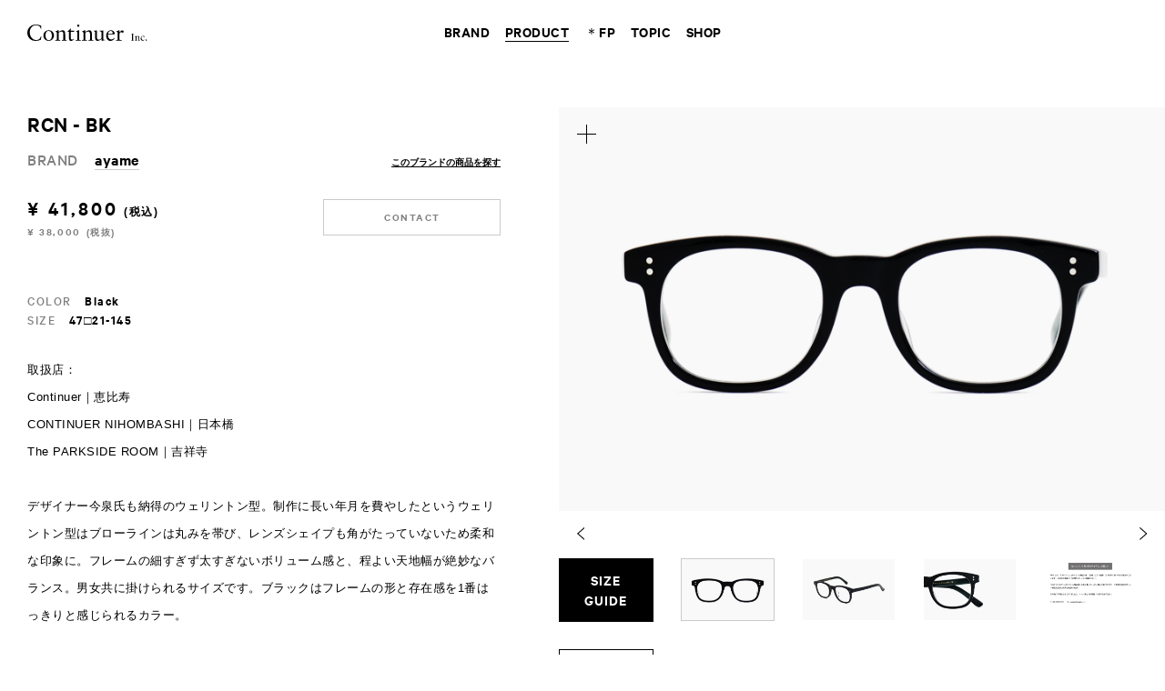

--- FILE ---
content_type: text/html; charset=UTF-8
request_url: https://www.continuer.jp/product/rcn-bk/?offsetpage=1&moreload_type=topic_related
body_size: 74808
content:
<script>/*  */</script><!doctype html>
<!--[if lt IE 7]><html class="no-js ie ie6 lt-ie9 lt-ie8 lt-ie7" lang="ja"> <![endif]-->
<!--[if IE 7]><html class="no-js ie ie7 lt-ie9 lt-ie8" lang="ja"> <![endif]-->
<!--[if IE 8]><html class="no-js ie ie8 lt-ie9" lang="ja"> <![endif]-->
<!--[if gt IE 8]><!--><html class="no-js" lang="ja"> <!--<![endif]-->
<head>
<meta charset="UTF-8" />
<meta http-equiv="Content-Type" content="text/html; charset=UTF-8" />
<meta http-equiv="X-UA-Compatible" content="IE=edge">
<meta name="viewport" content="width=device-width, initial-scale=1, minimum-scale=1.0, maximum-scale=1.0">
                            
<title>ayame｜RCN - BK｜PRODUCT｜Continuer Inc.｜メガネ・サングラス｜Select Shop</title>
  <meta name="keywords" content="continuer,コンティニュエ,めがね,眼鏡,メガネ,サングラス,ヴィンテージウォッチ,恵比寿,日本橋,吉祥寺">
      <meta name="description" content="取扱店：Continuer｜恵比寿CONTINUER NIHOMBASHI｜日本橋The PARKSIDE ROOM｜吉祥寺デザイナー今泉氏も納得のウェリントン型。制作に長い年月を費やしたというウェリントン型はブローラインは丸みを帯び、レンズシェイプも角がたっていないため柔和な印象に。フレームの細すぎず太すぎないボリューム感と、程よい天地幅が絶妙なバランス。男女共に掛けられるサイズです。ブラックは...">
    <meta property="og:description" content="取扱店：Continuer｜恵比寿CONTINUER NIHOMBASHI｜日本橋The PARKSIDE ROOM｜吉祥寺デザイナー今泉氏も納得のウェリントン型。制作に長い年月を費やしたというウェリントン型はブローラインは丸みを帯び、レンズシェイプも角がたっていないため柔和な印象に。フレームの細すぎず太すぎないボリューム感と、程よい天地幅が絶妙なバランス。男女共に掛けられるサイズです。ブラックは...">
    <meta property="og:image" content="https://www.continuer.jp/wp/wp-content/uploads/2020/12/AY_RCN_BK_47-21-145_33000_0.jpg">

<meta property="og:url" content="https://www.continuer.jp/product/rcn-bk/?offsetpage=1&moreload_type=topic_related">
<meta property="og:title" content="ayame｜RCN - BK｜PRODUCT｜Continuer Inc.｜メガネ・サングラス｜Select Shop">
<meta property="og:site_name" content="Continuer Inc.｜メガネ・サングラス｜Select Shop">
<meta property="og:type" content="website">

<meta name="twitter:card" content="summary" />
<link rel="stylesheet" href="https://www.continuer.jp/wp/wp-content/themes/continuer/assets/css/index.css?20250428" type="text/css" />
<link rel="shortcut icon" href="https://www.continuer.jp/wp/wp-content/themes/continuer/assets/favicon.ico">
<link rel="apple-touch-icon-precomposed" href="https://www.continuer.jp/wp/wp-content/themes/continuer/assets/images/ios.png">
  <script src="https://player.vimeo.com/api/player.js"></script>
<script type="text/javascript" src="https://www.continuer.jp/wp/wp-content/themes/continuer/assets/js/index.js?20250428"></script>
<meta name='robots' content='max-image-preview:large' />
<link rel='dns-prefetch' href='//www.google.com' />
<link rel='dns-prefetch' href='//s.w.org' />
<link rel="alternate" type="application/rss+xml" title="Continuer Inc. &raquo; RCN &#8211; BK のコメントのフィード" href="https://www.continuer.jp/product/rcn-bk/feed/" />
<link rel='stylesheet' id='wp-block-library-css'  href='https://www.continuer.jp/wp/wp-includes/css/dist/block-library/style.min.css' type='text/css' media='all' />
<style id='global-styles-inline-css' type='text/css'>
body{--wp--preset--color--black: #000000;--wp--preset--color--cyan-bluish-gray: #abb8c3;--wp--preset--color--white: #ffffff;--wp--preset--color--pale-pink: #f78da7;--wp--preset--color--vivid-red: #cf2e2e;--wp--preset--color--luminous-vivid-orange: #ff6900;--wp--preset--color--luminous-vivid-amber: #fcb900;--wp--preset--color--light-green-cyan: #7bdcb5;--wp--preset--color--vivid-green-cyan: #00d084;--wp--preset--color--pale-cyan-blue: #8ed1fc;--wp--preset--color--vivid-cyan-blue: #0693e3;--wp--preset--color--vivid-purple: #9b51e0;--wp--preset--gradient--vivid-cyan-blue-to-vivid-purple: linear-gradient(135deg,rgba(6,147,227,1) 0%,rgb(155,81,224) 100%);--wp--preset--gradient--light-green-cyan-to-vivid-green-cyan: linear-gradient(135deg,rgb(122,220,180) 0%,rgb(0,208,130) 100%);--wp--preset--gradient--luminous-vivid-amber-to-luminous-vivid-orange: linear-gradient(135deg,rgba(252,185,0,1) 0%,rgba(255,105,0,1) 100%);--wp--preset--gradient--luminous-vivid-orange-to-vivid-red: linear-gradient(135deg,rgba(255,105,0,1) 0%,rgb(207,46,46) 100%);--wp--preset--gradient--very-light-gray-to-cyan-bluish-gray: linear-gradient(135deg,rgb(238,238,238) 0%,rgb(169,184,195) 100%);--wp--preset--gradient--cool-to-warm-spectrum: linear-gradient(135deg,rgb(74,234,220) 0%,rgb(151,120,209) 20%,rgb(207,42,186) 40%,rgb(238,44,130) 60%,rgb(251,105,98) 80%,rgb(254,248,76) 100%);--wp--preset--gradient--blush-light-purple: linear-gradient(135deg,rgb(255,206,236) 0%,rgb(152,150,240) 100%);--wp--preset--gradient--blush-bordeaux: linear-gradient(135deg,rgb(254,205,165) 0%,rgb(254,45,45) 50%,rgb(107,0,62) 100%);--wp--preset--gradient--luminous-dusk: linear-gradient(135deg,rgb(255,203,112) 0%,rgb(199,81,192) 50%,rgb(65,88,208) 100%);--wp--preset--gradient--pale-ocean: linear-gradient(135deg,rgb(255,245,203) 0%,rgb(182,227,212) 50%,rgb(51,167,181) 100%);--wp--preset--gradient--electric-grass: linear-gradient(135deg,rgb(202,248,128) 0%,rgb(113,206,126) 100%);--wp--preset--gradient--midnight: linear-gradient(135deg,rgb(2,3,129) 0%,rgb(40,116,252) 100%);--wp--preset--duotone--dark-grayscale: url('#wp-duotone-dark-grayscale');--wp--preset--duotone--grayscale: url('#wp-duotone-grayscale');--wp--preset--duotone--purple-yellow: url('#wp-duotone-purple-yellow');--wp--preset--duotone--blue-red: url('#wp-duotone-blue-red');--wp--preset--duotone--midnight: url('#wp-duotone-midnight');--wp--preset--duotone--magenta-yellow: url('#wp-duotone-magenta-yellow');--wp--preset--duotone--purple-green: url('#wp-duotone-purple-green');--wp--preset--duotone--blue-orange: url('#wp-duotone-blue-orange');--wp--preset--font-size--small: 13px;--wp--preset--font-size--medium: 20px;--wp--preset--font-size--large: 36px;--wp--preset--font-size--x-large: 42px;}.has-black-color{color: var(--wp--preset--color--black) !important;}.has-cyan-bluish-gray-color{color: var(--wp--preset--color--cyan-bluish-gray) !important;}.has-white-color{color: var(--wp--preset--color--white) !important;}.has-pale-pink-color{color: var(--wp--preset--color--pale-pink) !important;}.has-vivid-red-color{color: var(--wp--preset--color--vivid-red) !important;}.has-luminous-vivid-orange-color{color: var(--wp--preset--color--luminous-vivid-orange) !important;}.has-luminous-vivid-amber-color{color: var(--wp--preset--color--luminous-vivid-amber) !important;}.has-light-green-cyan-color{color: var(--wp--preset--color--light-green-cyan) !important;}.has-vivid-green-cyan-color{color: var(--wp--preset--color--vivid-green-cyan) !important;}.has-pale-cyan-blue-color{color: var(--wp--preset--color--pale-cyan-blue) !important;}.has-vivid-cyan-blue-color{color: var(--wp--preset--color--vivid-cyan-blue) !important;}.has-vivid-purple-color{color: var(--wp--preset--color--vivid-purple) !important;}.has-black-background-color{background-color: var(--wp--preset--color--black) !important;}.has-cyan-bluish-gray-background-color{background-color: var(--wp--preset--color--cyan-bluish-gray) !important;}.has-white-background-color{background-color: var(--wp--preset--color--white) !important;}.has-pale-pink-background-color{background-color: var(--wp--preset--color--pale-pink) !important;}.has-vivid-red-background-color{background-color: var(--wp--preset--color--vivid-red) !important;}.has-luminous-vivid-orange-background-color{background-color: var(--wp--preset--color--luminous-vivid-orange) !important;}.has-luminous-vivid-amber-background-color{background-color: var(--wp--preset--color--luminous-vivid-amber) !important;}.has-light-green-cyan-background-color{background-color: var(--wp--preset--color--light-green-cyan) !important;}.has-vivid-green-cyan-background-color{background-color: var(--wp--preset--color--vivid-green-cyan) !important;}.has-pale-cyan-blue-background-color{background-color: var(--wp--preset--color--pale-cyan-blue) !important;}.has-vivid-cyan-blue-background-color{background-color: var(--wp--preset--color--vivid-cyan-blue) !important;}.has-vivid-purple-background-color{background-color: var(--wp--preset--color--vivid-purple) !important;}.has-black-border-color{border-color: var(--wp--preset--color--black) !important;}.has-cyan-bluish-gray-border-color{border-color: var(--wp--preset--color--cyan-bluish-gray) !important;}.has-white-border-color{border-color: var(--wp--preset--color--white) !important;}.has-pale-pink-border-color{border-color: var(--wp--preset--color--pale-pink) !important;}.has-vivid-red-border-color{border-color: var(--wp--preset--color--vivid-red) !important;}.has-luminous-vivid-orange-border-color{border-color: var(--wp--preset--color--luminous-vivid-orange) !important;}.has-luminous-vivid-amber-border-color{border-color: var(--wp--preset--color--luminous-vivid-amber) !important;}.has-light-green-cyan-border-color{border-color: var(--wp--preset--color--light-green-cyan) !important;}.has-vivid-green-cyan-border-color{border-color: var(--wp--preset--color--vivid-green-cyan) !important;}.has-pale-cyan-blue-border-color{border-color: var(--wp--preset--color--pale-cyan-blue) !important;}.has-vivid-cyan-blue-border-color{border-color: var(--wp--preset--color--vivid-cyan-blue) !important;}.has-vivid-purple-border-color{border-color: var(--wp--preset--color--vivid-purple) !important;}.has-vivid-cyan-blue-to-vivid-purple-gradient-background{background: var(--wp--preset--gradient--vivid-cyan-blue-to-vivid-purple) !important;}.has-light-green-cyan-to-vivid-green-cyan-gradient-background{background: var(--wp--preset--gradient--light-green-cyan-to-vivid-green-cyan) !important;}.has-luminous-vivid-amber-to-luminous-vivid-orange-gradient-background{background: var(--wp--preset--gradient--luminous-vivid-amber-to-luminous-vivid-orange) !important;}.has-luminous-vivid-orange-to-vivid-red-gradient-background{background: var(--wp--preset--gradient--luminous-vivid-orange-to-vivid-red) !important;}.has-very-light-gray-to-cyan-bluish-gray-gradient-background{background: var(--wp--preset--gradient--very-light-gray-to-cyan-bluish-gray) !important;}.has-cool-to-warm-spectrum-gradient-background{background: var(--wp--preset--gradient--cool-to-warm-spectrum) !important;}.has-blush-light-purple-gradient-background{background: var(--wp--preset--gradient--blush-light-purple) !important;}.has-blush-bordeaux-gradient-background{background: var(--wp--preset--gradient--blush-bordeaux) !important;}.has-luminous-dusk-gradient-background{background: var(--wp--preset--gradient--luminous-dusk) !important;}.has-pale-ocean-gradient-background{background: var(--wp--preset--gradient--pale-ocean) !important;}.has-electric-grass-gradient-background{background: var(--wp--preset--gradient--electric-grass) !important;}.has-midnight-gradient-background{background: var(--wp--preset--gradient--midnight) !important;}.has-small-font-size{font-size: var(--wp--preset--font-size--small) !important;}.has-medium-font-size{font-size: var(--wp--preset--font-size--medium) !important;}.has-large-font-size{font-size: var(--wp--preset--font-size--large) !important;}.has-x-large-font-size{font-size: var(--wp--preset--font-size--x-large) !important;}
</style>
<link rel='stylesheet' id='contact-form-7-css'  href='https://www.continuer.jp/wp/wp-content/plugins/contact-form-7_5.1/includes/css/styles.css?ver=5.1.1' type='text/css' media='all' />
<link rel='stylesheet' id='contact-form-7-confirm-css'  href='https://www.continuer.jp/wp/wp-content/plugins/contact-form-7-add-confirm/includes/css/styles.css?ver=5.1' type='text/css' media='all' />
<link rel='stylesheet' id='usces_default_css-css'  href='https://www.continuer.jp/wp/wp-content/plugins/usc-e-shop/css/usces_default.css?ver=2.8.23.2309251' type='text/css' media='all' />
<link rel='stylesheet' id='dashicons-css'  href='https://www.continuer.jp/wp/wp-includes/css/dashicons.min.css' type='text/css' media='all' />
<script type='text/javascript' src='https://www.continuer.jp/wp/wp-includes/js/jquery/jquery.min.js?ver=3.6.0' id='jquery-core-js'></script>
<script type='text/javascript' src='https://www.continuer.jp/wp/wp-includes/js/jquery/jquery-migrate.min.js?ver=3.3.2' id='jquery-migrate-js'></script>
<link rel="https://api.w.org/" href="https://www.continuer.jp/wp-json/" /><link rel="alternate" type="application/json" href="https://www.continuer.jp/wp-json/wp/v2/posts/40509" /><link rel="canonical" href="https://www.continuer.jp/product/rcn-bk/" />
<link rel='shortlink' href='https://www.continuer.jp/?p=40509' />
<link rel="alternate" type="application/json+oembed" href="https://www.continuer.jp/wp-json/oembed/1.0/embed?url=https%3A%2F%2Fwww.continuer.jp%2Fproduct%2Frcn-bk%2F" />
<link rel="alternate" type="text/xml+oembed" href="https://www.continuer.jp/wp-json/oembed/1.0/embed?url=https%3A%2F%2Fwww.continuer.jp%2Fproduct%2Frcn-bk%2F&#038;format=xml" />

<!-- Google tag (gtag.js) -->
<script async src="https://www.googletagmanager.com/gtag/js?id=G-5GFQ74HN2F"></script>
<script>
  window.dataLayer = window.dataLayer || [];
  function gtag(){dataLayer.push(arguments);}
  gtag('js', new Date());

  gtag('config', 'G-5GFQ74HN2F');
</script>
<script type="text/javascript">
  var _gaq = _gaq || [];
  _gaq.push(['_setAccount', 'UA-27238599-1']);
  _gaq.push(['_setDomainName', 'continuer.jp']);
  _gaq.push(['_trackPageview']);

  (function() {
    var ga = document.createElement('script'); ga.type = 'text/javascript'; ga.async = true;
    ga.src = ('https:' == document.location.protocol ? 'https://ssl' : 'http://www') + '.google-analytics.com/ga.js';
    var s = document.getElementsByTagName('script')[0]; s.parentNode.insertBefore(ga, s);
  })();
</script>
</head>
<body id="single_product" class="post-template-default single single-post postid-40509 single-format-standard">
                                      <div id="product_detail">
      <a class="close" href="#"><img src="https://www.continuer.jp/wp/wp-content/themes/continuer/assets/images/product_detail_close.svg"></a>
      <ul class="images">
                              <li id="detail_1"><img src="https://www.continuer.jp/wp/wp-content/uploads/2020/12/AY_RCN_BK_47-21-145_33000_1.jpg" alt="RCN - BK｜ayame"></li>
                      <li id="detail_2"><img src="https://www.continuer.jp/wp/wp-content/uploads/2020/12/AY_RCN_BK_47-21-145_33000_2.jpg" alt="RCN - BK｜ayame"></li>
                      <li id="detail_3"><img src="https://www.continuer.jp/wp/wp-content/uploads/2020/12/AY_RCN_BK_47-21-145_33000_3.jpg" alt="RCN - BK｜ayame"></li>
                      <li id="detail_4"><img src="https://www.continuer.jp/wp/wp-content/uploads/2021/02/ONLINE_SOLD_20201003.jpg" alt="RCN - BK｜ayame"></li>
                        </ul>
    </div>
    <div id="product_search_box">
    <div class="bg_black"></div>
    <div class="keyword">
      <div class="filter_close">
        <a href="#">
          <svg version="1.1" id="filter_close_svg" xmlns="http://www.w3.org/2000/svg" xmlns:xlink="http://www.w3.org/1999/xlink" x="0px" y="0px" width="9px" height="9px" viewBox="0 0 9 9" style="enable-background:new 0 0 9 9;" xml:space="preserve">
            <g>
              <path d="M4.5,5C4.37,5,4.24,4.95,4.15,4.85l-4-4c-0.2-0.2-0.2-0.51,0-0.71s0.51-0.2,0.71,0L4.5,3.79l3.65-3.65 c0.2-0.2,0.51-0.2,0.71,0s0.2,0.51,0,0.71l-4,4C4.76,4.95,4.63,5,4.5,5z"/>
              <path d="M8.5,9C8.37,9,8.24,8.95,8.15,8.85L4.5,5.21L0.85,8.85c-0.2,0.2-0.51,0.2-0.71,0s-0.2-0.51,0-0.71l4-4 c0.2-0.2,0.51-0.2,0.71,0l4,4c0.2,0.2,0.2,0.51,0,0.71C8.76,8.95,8.63,9,8.5,9z"/>
            </g>
          </svg>
        </a>
      </div>
      <div class="keyword_top">
        商品名やブランド名で検索していただけます
      </div>
      <div class="keyword_content">
        <div class="text">
          <div class="inner">
            <input class="search_text" type="text" placeholder="   PRODUCT or BRAND   ">
          </div>
        </div>
        <div class="search_button">
          <a href="#">
            <span>SEARCH</span>
            <svg version="1.1" xmlns="http://www.w3.org/2000/svg" xmlns:xlink="http://www.w3.org/1999/xlink" x="0px" y="0px" width="24px" height="24px" viewBox="0 0 24 24" style="enable-background:new 0 0 24 24;" xml:space="preserve">
              <g><g><rect x="17.52516" y="13.23633" transform="matrix(0.70708 -0.70714 0.70714 0.70708 -7.67625 18.52747)" width="1.99998" height="10.58578"/></g></g>
              <g><path d="M9.51813,3.021c3.58011,0,6.49274,2.9143,6.49274,6.49646c0,3.58209-2.91263,6.49634-6.49274,6.49634 c-3.58024,0-6.49298-2.91425-6.49298-6.49634C3.02515,5.9353,5.93789,3.021,9.51813,3.021 M9.51813,1.021 c-4.69055,0-8.49298,3.80402-8.49298,8.49646s3.80243,8.49634,8.49298,8.49634c4.69031,0,8.49274-3.8039,8.49274-8.49634 S14.20844,1.021,9.51813,1.021L9.51813,1.021z"/></g>
            </svg>
          </a>
        </div>
      </div>
    </div>
  </div>
  <div id="container">
    <header>
      <a class="mobile_menu_open" href="#"><img src="https://www.continuer.jp/wp/wp-content/themes/continuer/assets/images/mobile_menu_open.svg"></a>
      <h1><a href="https://www.continuer.jp"><img src="https://www.continuer.jp/wp/wp-content/themes/continuer/assets/images/logo_continuer.svg" alt="Continuer Inc."></a></h1>
      <nav>
      <ul>
        <li><a data-type="brand"   class="" href="https://www.continuer.jp/brand/"><span>BRAND</span></a></li>
        <li><a data-type="product" class=" current" href="https://www.continuer.jp/product/"><span>PRODUCT</span></a></li>
        <li><a data-type="fp"      class="" href="#"><span><span class="fp_icon">＊</span>FP</span></a></li>
        <li><a data-type="topic"   class="" href="https://www.continuer.jp/topic/?type=journal"><span>TOPIC</span></a></li>
        <li><a data-type="shop"    class="" href="https://www.continuer.jp/shop/"><span>SHOP</span></a></li>
      </ul>
    </nav>
    <div class="popovers">
      <div class="popovers_inner">
        <div class="over_block over_brand">
                      <div class="highlight_brand_ul_block">
                            <ul>
                                  <li><a href="https://www.continuer.jp/brand/essentials-by-continuer"><span>＊ESSENTIALS by Continuer〈Original Contents 〉</span></a></li>
                              </ul>
              <ul>
                                  <li><a href="https://www.continuer.jp/brand/luxury-eyewear"><span>＊Luxury Eyewear</span></a></li>
                              </ul>
            </div>
                    <div class="brand_ul_block">
                        <ul>
                              <li><a href="https://www.continuer.jp/brand/max-pittion"><span>MAX PITTION</span></a></li>
                              <li><a href="https://www.continuer.jp/brand/oliver-goldsmith"><span>OLIVER GOLDSMITH</span></a></li>
                              <li><a href="https://www.continuer.jp/brand/yuichi-toyama"><span>YUICHI TOYAMA.</span></a></li>
                              <li><a href="https://www.continuer.jp/brand/10-eyevan"><span>10 eyevan</span></a></li>
                              <li><a href="https://www.continuer.jp/brand/ayame"><span>ayame</span></a></li>
                              <li><a href="https://www.continuer.jp/brand/peter-and-may"><span>PETER AND MAY</span></a></li>
                          </ul>
            <ul>
                              <li><a href="https://www.continuer.jp/brand/lazare-studio"><span>lazare studio</span></a></li>
                              <li><a href="https://www.continuer.jp/brand/district-vision"><span>District Vision</span></a></li>
                              <li><a href="https://www.continuer.jp/brand/haffmans-neumeister"><span>HAFFMANS & NEUMEISTER</span></a></li>
                              <li><a href="https://www.continuer.jp/brand/masahiromaruyama"><span>MASAHIROMARUYAMA</span></a></li>
                              <li><a href="https://www.continuer.jp/brand/twoface"><span>TWOFACE</span></a></li>
                              <li><a href="https://www.continuer.jp/brand/yellows-plus"><span>YELLOWS PLUS</span></a></li>
                          </ul>
            <ul>
                              <li><a href="https://www.continuer.jp/brand/julius-tart-optical"><span>JULIUS TART OPTICAL</span></a></li>
                              <li><a href="https://www.continuer.jp/brand/arch-optical"><span>ARCH OPTICAL</span></a></li>
                              <li><a href="https://www.continuer.jp/brand/vintage-cartier"><span>Cartier (Vintage Watch)</span></a></li>
                              <li><a href="https://www.continuer.jp/brand/neat"><span>NEAT</span></a></li>
                        </ul>
          </div>
                      <div class="more_button"><a href="/brand/"><span>MORE BRAND</span></a></div>
                  </div>
        <div class="over_block over_product">
          <ul>
            <li><a href="https://www.continuer.jp/product/"><span>ALL PRODUCT</span></a></li>
            <li><a href="https://www.continuer.jp/product/?type=eyewear"><span>EYEWEAR</span></a></li>
            <li><a href="https://www.continuer.jp/product/?type=watch"><span>WATCH</span></a></li>
            <li><a href="https://www.continuer.jp/product/?type=apparel"><span>APPAREL / GOODS</span></a></li>
          </ul>
        </div>
        <div class="over_block over_fp">
          <ul>
            <li><a href="https://www.continuer.jp/topic/fp_info_20200528/"><span>WHAT’S FP</span></a></li>
            <li><a href="https://reserva.be/continuer" target="_blank"><span class="b_l">Continuer</span></a></li>
            <li><a href="https://reserva.be/extraspace" target="_blank"><span class="b_l">Continuer Extra Space</span></a></li>
            <li><a href="https://reserva.be/theparksideroom" target="_blank"><span class="b_l">The PARKSIDE ROOM</span></a></li>
          </ul>
        </div>
        <div class="over_block over_topic">
          <ul>
            <li><a href="https://www.continuer.jp/topic/?type=blog"><span>BLOG</span></a></li>
            <li><a href="https://www.continuer.jp/topic/?type=journal"><span>JOURNAL</span></a></li>
          </ul>
        </div>
        <div class="over_block over_shop">
          <ul>
                        <li><a href="https://www.continuer.jp/shop/continuer/"><span>Continuer / <span class='place'>恵比寿</span></span></a></li>
                        <li><a href="https://www.continuer.jp/shop/continuer-extra-space/"><span>Continuer Extra Space / <span class='place'>恵比寿</span></span></a></li>
                        <li><a href="https://www.continuer.jp/shop/continuer-nihombashi/"><span>CONTINUER NIHOMBASHI / <span class='place'>日本橋</span></span></a></li>
                        <li><a href="https://www.continuer.jp/shop/tpr/"><span>The PARKSIDE ROOM / <span class='place'>吉祥寺</span></span></a></li>
                        <li><a href="https://www.continuer.jp/shop/online/"><span>ONLINE STORE / <span class='place'>オンライン</span></span></a></li>
                      </ul>
          <div class="more_button"><a href="/shop/"><span>ALL SHOP</span></a></div>
        </div>
      </div>
    </div>
        <a class="lang ip_en" href="https://www.continuer.jp/en/">EN</a>
      <div class="mobile_menu">
    <a class="mobile_menu_close" href="#"><img src="https://www.continuer.jp/wp/wp-content/themes/continuer/assets/images/mobile_menu_close.svg"></a>
    <div class="logo"><a href="https://www.continuer.jp"><img src="https://www.continuer.jp/wp/wp-content/themes/continuer/assets/images/logo_continuer_white.svg" alt="Continuer"></a></div>
    <div class="mobile_menu_keyword">
      <div class="mobile_keyword">
        <div class="keyword_top">商品名やブランド名で検索していただけます</div>
        <div class="keyword_appear_button">
          <a href="#">
            <span>SEARCH</span>
            <svg version="1.1" xmlns="http://www.w3.org/2000/svg" xmlns:xlink="http://www.w3.org/1999/xlink" x="0px" y="0px" width="24px" height="24px" viewBox="0 0 24 24" style="enable-background:new 0 0 24 24;" xml:space="preserve">
              <g><g><rect x="17.52516" y="13.23633" transform="matrix(0.70708 -0.70714 0.70714 0.70708 -7.67625 18.52747)" width="1.99998" height="10.58578"/></g></g>
              <g><path d="M9.51813,3.021c3.58011,0,6.49274,2.9143,6.49274,6.49646c0,3.58209-2.91263,6.49634-6.49274,6.49634 c-3.58024,0-6.49298-2.91425-6.49298-6.49634C3.02515,5.9353,5.93789,3.021,9.51813,3.021 M9.51813,1.021 c-4.69055,0-8.49298,3.80402-8.49298,8.49646s3.80243,8.49634,8.49298,8.49634c4.69031,0,8.49274-3.8039,8.49274-8.49634 S14.20844,1.021,9.51813,1.021L9.51813,1.021z"/></g>
            </svg>
          </a>
        </div>
        <div class="keyword_content">
          <div class="text">
            <div class="inner">
              <input class="search_text" type="text" placeholder="  PRODUCT or BRAND  ">
            </div>
          </div>
          <div class="search_button">
            <a href="#">
              <svg version="1.1" xmlns="http://www.w3.org/2000/svg" xmlns:xlink="http://www.w3.org/1999/xlink" x="0px" y="0px" width="24px" height="24px" viewBox="0 0 24 24" style="enable-background:new 0 0 24 24;" xml:space="preserve">
                <g><g><rect x="17.52516" y="13.23633" transform="matrix(0.70708 -0.70714 0.70714 0.70708 -7.67625 18.52747)" width="1.99998" height="10.58578"/></g></g>
                <g><path d="M9.51813,3.021c3.58011,0,6.49274,2.9143,6.49274,6.49646c0,3.58209-2.91263,6.49634-6.49274,6.49634 c-3.58024,0-6.49298-2.91425-6.49298-6.49634C3.02515,5.9353,5.93789,3.021,9.51813,3.021 M9.51813,1.021 c-4.69055,0-8.49298,3.80402-8.49298,8.49646s3.80243,8.49634,8.49298,8.49634c4.69031,0,8.49274-3.8039,8.49274-8.49634 S14.20844,1.021,9.51813,1.021L9.51813,1.021z"/></g>
              </svg>
            </a>
          </div>
        </div>
      </div>
    </div>
    <div class="mobile_menu_inner">
      <div class="links">
        <div class="link_block">
          <a class="title" href="#">BRAND</a>
                      <ul class="highlight_brand">
                              <li><a href="https://www.continuer.jp/brand/essentials-by-continuer">＊ESSENTIALS by Continuer〈Original Contents 〉</a></li>
                              <li><a href="https://www.continuer.jp/brand/luxury-eyewear">＊Luxury Eyewear</a></li>
                          </ul>
                    <ul>
                          <li><a href="https://www.continuer.jp/brand/max-pittion">MAX PITTION</a></li>
                          <li><a href="https://www.continuer.jp/brand/oliver-goldsmith">OLIVER GOLDSMITH</a></li>
                          <li><a href="https://www.continuer.jp/brand/yuichi-toyama">YUICHI TOYAMA.</a></li>
                          <li><a href="https://www.continuer.jp/brand/10-eyevan">10 eyevan</a></li>
                          <li><a href="https://www.continuer.jp/brand/ayame">ayame</a></li>
                          <li><a href="https://www.continuer.jp/brand/peter-and-may">PETER AND MAY</a></li>
                          <li><a href="https://www.continuer.jp/brand/lazare-studio">lazare studio</a></li>
                          <li><a href="https://www.continuer.jp/brand/district-vision">District Vision</a></li>
                          <li><a href="https://www.continuer.jp/brand/haffmans-neumeister">HAFFMANS & NEUMEISTER</a></li>
                          <li><a href="https://www.continuer.jp/brand/masahiromaruyama">MASAHIROMARUYAMA</a></li>
                          <li><a href="https://www.continuer.jp/brand/twoface">TWOFACE</a></li>
                          <li><a href="https://www.continuer.jp/brand/yellows-plus">YELLOWS PLUS</a></li>
                          <li><a href="https://www.continuer.jp/brand/julius-tart-optical">JULIUS TART OPTICAL</a></li>
                          <li><a href="https://www.continuer.jp/brand/arch-optical">ARCH OPTICAL</a></li>
                          <li><a href="https://www.continuer.jp/brand/vintage-cartier">Cartier (Vintage Watch)</a></li>
                          <li><a href="https://www.continuer.jp/brand/neat">NEAT</a></li>
                                      <li class="more_button"><a href="/brand/">MORE BRAND</a></li>
                      </ul>
        </div>
        <div class="link_block">
          <a class="title" href="#">PRODUCT</a>
          <ul>
            <li><a href="https://www.continuer.jp/product/">ALL PRODUCT</a></li>
            <li><a href="https://www.continuer.jp/product/?type=eyewear">EYEWEAR</a></li>
            <li><a href="https://www.continuer.jp/product/?type=watch">WATCH</a></li>
            <li><a href="https://www.continuer.jp/product/?type=apparel">APPAREL / GOODS</a></li>
          </ul>
        </div>
        <div class="link_block">
          <a class="title" href="#"><span class="fp_icon">＊</span>FP</a>
          <ul>
            <li><a href="https://www.continuer.jp/topic/fp_info_20200528/"><span>WHAT’S FP</span></a></li>
            <li><a href="https://reserva.be/continuer" target="_blank"><span class="b_l">Continuer</span></a></li>
            <li><a href="https://reserva.be/extraspace" target="_blank"><span class="b_l">Continuer Extra Space</span></a></li>
            <li><a href="https://reserva.be/theparksideroom" target="_blank"><span class="b_l">The PARKSIDE ROOM</span></a></li>
          </ul>
        </div>
        <div class="link_block">
          <a class="title" href="#">TOPIC</a>
          <ul>
            <li><a href="https://www.continuer.jp/topic/?type=blog">BLOG</a></li>
            <li><a href="https://www.continuer.jp/topic/?type=journal">JOURNAL</a></li>
          </ul>
        </div>
        <div class="link_block">
          <a class="title" href="#">SHOP</a>
          <ul>
                          <li><a href="https://www.continuer.jp/shop/continuer/">Continuer / <span class='place'>恵比寿</span></a></li>
                          <li><a href="https://www.continuer.jp/shop/continuer-extra-space/">Continuer Extra Space / <span class='place'>恵比寿</span></a></li>
                          <li><a href="https://www.continuer.jp/shop/continuer-nihombashi/">CONTINUER NIHOMBASHI / <span class='place'>日本橋</span></a></li>
                          <li><a href="https://www.continuer.jp/shop/tpr/">The PARKSIDE ROOM / <span class='place'>吉祥寺</span></a></li>
                          <li><a href="https://www.continuer.jp/shop/online/">ONLINE STORE / <span class='place'>オンライン</span></a></li>
                      </ul>
        </div>
        <div class="link_block">
          <a class="link" href="https://www.continuer.jp/about/">
            COMPANY
            <svg version="1.1" id="link_arrow_journal_svg" xmlns="http://www.w3.org/2000/svg" xmlns:xlink="http://www.w3.org/1999/xlink" x="0px" y="0px" width="4px" height="8px" viewBox="0 0 4 8" style="enable-background:new 0 0 4 8;" xml:space="preserve">
              <g><polyline class="st0" points="0,0 4,4 0,8   "/></g>
            </svg>
          </a>
        </div>
        <div class="link_block">
          <a class="link" href="https://www.continuer.jp/serviceguide/">
            SERVICE GUIDE
            <svg version="1.1" id="link_arrow_journal_svg" xmlns="http://www.w3.org/2000/svg" xmlns:xlink="http://www.w3.org/1999/xlink" x="0px" y="0px" width="4px" height="8px" viewBox="0 0 4 8" style="enable-background:new 0 0 4 8;" xml:space="preserve">
              <g><polyline class="st0" points="0,0 4,4 0,8   "/></g>
            </svg>
          </a>
        </div>
        <div class="link_block">
          <a class="link" href="https://www.continuer.jp/contact/">
            CONTACT
            <svg version="1.1" id="link_arrow_journal_svg" xmlns="http://www.w3.org/2000/svg" xmlns:xlink="http://www.w3.org/1999/xlink" x="0px" y="0px" width="4px" height="8px" viewBox="0 0 4 8" style="enable-background:new 0 0 4 8;" xml:space="preserve">
              <g><polyline class="st0" points="0,0 4,4 0,8   "/></g>
            </svg>
          </a>
        </div>
                  <div class="link_block">
            <a class="link" href="https://www.continuer.jp/recruit/">
              RECRUIT
              <svg version="1.1" id="link_arrow_journal_svg" xmlns="http://www.w3.org/2000/svg" xmlns:xlink="http://www.w3.org/1999/xlink" x="0px" y="0px" width="4px" height="8px" viewBox="0 0 4 8" style="enable-background:new 0 0 4 8;" xml:space="preserve">
                <g><polyline class="st0" points="0,0 4,4 0,8   "/></g>
              </svg>
            </a>
          </div>
              </div>
      <div class="menu_bottom">
        <div class="lang_button">
                      <a href="https://www.continuer.jp/en/">EN</a>
                  </div>
        <div class="sns">
          <div class="title">SNS</div>
          <ul>
            <li>
              <a href="https://www.instagram.com/continuer.official/" target="_blank">
                <svg version="1.1" id="instagram_icon_svg" xmlns="http://www.w3.org/2000/svg" xmlns:xlink="http://www.w3.org/1999/xlink" x="0px" y="0px" width="20px" height="20px" viewBox="0 0 20 20" style="enable-background:new 0 0 20 20;" xml:space="preserve">
                  <g>
                    <path d="M10,1.802c2.67,0,2.986,0.01,4.041,0.058c0.975,0.044,1.504,0.207,1.857,0.344c0.467,0.181,0.8,0.398,1.15,0.748
                      c0.35,0.35,0.567,0.683,0.748,1.15c0.137,0.352,0.3,0.882,0.344,1.857C18.188,7.014,18.198,7.33,18.198,10s-0.01,2.986-0.058,4.041
                      c-0.044,0.975-0.207,1.504-0.344,1.857c-0.181,0.467-0.398,0.8-0.748,1.15c-0.35,0.35-0.683,0.567-1.15,0.748
                      c-0.352,0.137-0.882,0.3-1.857,0.344c-1.054,0.048-1.371,0.058-4.041,0.058s-2.987-0.01-4.041-0.058
                      c-0.975-0.044-1.504-0.207-1.857-0.344c-0.467-0.181-0.8-0.398-1.15-0.748c-0.35-0.35-0.567-0.683-0.748-1.15
                      c-0.137-0.352-0.3-0.882-0.344-1.857C1.812,12.986,1.802,12.67,1.802,10s0.01-2.986,0.058-4.041
                      c0.044-0.975,0.207-1.504,0.344-1.857c0.181-0.467,0.398-0.8,0.748-1.15c0.35-0.35,0.683-0.567,1.15-0.748
                      c0.352-0.137,0.882-0.3,1.857-0.344C7.014,1.812,7.33,1.802,10,1.802 M10,0C7.284,0,6.944,0.012,5.877,0.06
                      C4.813,0.109,4.086,0.278,3.45,0.525C2.792,0.781,2.234,1.122,1.678,1.678C1.122,2.234,0.781,2.792,0.525,3.45
                      C0.278,4.086,0.109,4.813,0.06,5.877C0.012,6.944,0,7.284,0,10c0,2.716,0.012,3.056,0.06,4.123
                      c0.049,1.064,0.218,1.791,0.465,2.427c0.256,0.658,0.597,1.215,1.153,1.771c0.556,0.556,1.114,0.898,1.771,1.153
                      c0.636,0.247,1.363,0.416,2.427,0.465C6.944,19.989,7.284,20,10,20s3.056-0.011,4.123-0.06c1.064-0.049,1.791-0.218,2.427-0.465
                      c0.658-0.256,1.215-0.597,1.771-1.153c0.556-0.556,0.898-1.114,1.153-1.771c0.247-0.636,0.416-1.363,0.465-2.427
                      C19.988,13.056,20,12.716,20,10s-0.012-3.056-0.06-4.123c-0.049-1.064-0.218-1.791-0.465-2.427
                      c-0.256-0.658-0.597-1.215-1.153-1.771c-0.556-0.556-1.114-0.898-1.771-1.153c-0.636-0.247-1.363-0.416-2.427-0.465
                      C13.056,0.012,12.716,0,10,0L10,0z"/>
                    <path d="M10,4.865c-2.836,0-5.135,2.299-5.135,5.135S7.164,15.135,10,15.135s5.135-2.299,5.135-5.135S12.836,4.865,10,4.865z
                       M10,13.333c-1.841,0-3.333-1.492-3.333-3.333c0-1.841,1.492-3.333,3.333-3.333c1.841,0,3.333,1.492,3.333,3.333
                      C13.333,11.841,11.841,13.333,10,13.333z"/>
                    <circle cx="15.338" cy="4.662" r="1.2"/>
                  </g>
                </svg>
              </a>
            </li>
            <li>
              <a href="https://www.facebook.com/Continuer-%E3%82%B3%E3%83%B3%E3%83%86%E3%82%A3%E3%83%8B%E3%83%A5%E3%82%A8%E7%9C%BC%E9%8F%A1%E3%82%B5%E3%83%B3%E3%82%B0%E3%83%A9%E3%82%B9-245790412126399/" target="_blank">
                <svg version="1.1" id="facebook_icon_svg" xmlns="http://www.w3.org/2000/svg" xmlns:xlink="http://www.w3.org/1999/xlink" x="0px" y="0px" width="20px" height="20px" viewBox="0 0 20 20" style="enable-background:new 0 0 20 20;" xml:space="preserve">
                <path d="M7.8,19v-8.2H4.6V7.6h3.2V5.2C7.8,2.5,9.7,1,12.5,1c1.4,0,2.5,0.1,2.9,0.1V4l-2,0c-1.5,0-1.8,0.6-1.8,1.6v2h3.7l-0.5,3.2
                  h-3.2V19H7.8z"/>
                </svg>
              </a>
            </li>
            <li>
              <a href="https://twitter.com/Continuer_ebisu" target="_blank">
                <svg version="1.1" id="twitter_icon_svg" xmlns="http://www.w3.org/2000/svg" xmlns:xlink="http://www.w3.org/1999/xlink" x="0px" y="0px" width="20px" height="20px" viewBox="0 0 20 20" style="enable-background:new 0 0 20 20;" xml:space="preserve">
                  <path d="M19.615,3.512L19.615,3.512L19.615,3.512 M13.581,1.5c-2.223,0-4.024,1.922-4.024,4.291c0,0.337,0.036,0.664,0.104,0.978
                    C6.316,6.591,3.35,4.882,1.365,2.285C1.019,2.919,0.821,3.656,0.821,4.443c0,1.489,0.71,2.802,1.79,3.572
                    C1.951,7.993,1.331,7.8,0.788,7.479c0,0.017,0,0.035,0,0.053c0,2.079,1.387,3.814,3.228,4.208c-0.338,0.098-0.693,0.151-1.06,0.151
                    c-0.259,0-0.512-0.027-0.757-0.077c0.512,1.705,1.998,2.946,3.759,2.981c-1.377,1.151-3.113,1.837-4.998,1.837
                    c-0.325,0-0.645-0.021-0.96-0.06C1.781,17.79,3.896,18.5,6.169,18.5c7.402,0,11.45-6.54,11.45-12.211
                    c0-0.187-0.004-0.371-0.012-0.555c0.786-0.605,1.468-1.361,2.008-2.222c-0.722,0.341-1.497,0.572-2.311,0.675
                    c0.831-0.531,1.469-1.372,1.769-2.374c-0.777,0.492-1.639,0.849-2.555,1.041C15.784,2.021,14.738,1.5,13.581,1.5"/>
                </svg>
              </a>
            </li>
          </ul>
        </div>
      </div>
    </div>
  </div>
</header>
    <div id="content">
    
<div class="product_info">
  <div class="left">
    <h1>RCN - BK</h1>
          <div class="brand">
        <dl>
          <dt>BRAND</dt>
          <dd>
                          <div class="b">
                <h1><a class="link" href="https://www.continuer.jp/brand/ayame">ayame</a></h1>
                <a class="brand_list" href="https://www.continuer.jp/product/?filter:brand=ayame">このブランドの商品を探す</a>
              </div>
                      </dd>
        </dl>
      </div>
        <div class="content">
              <div class="price">¥ 41,800<span>(税込)</span></div>
        <div class="price_no_tax">¥ 38,000<span>(税抜)</span></div>
                    <div class="contact ip_en"><a href="https://www.continuer.jp/contact-en/?product=40509">CONTACT</a></div>
            <div class="skus">
        <form action="https://www.continuer.jp/usces-cart/" method="post">
          <ul>
                          <li class="sku">
                                                      <div class="type">
                                              <div class="color"><span>COLOR</span> Black</div>
                                                                    <div class="size"><span>SIZE</span> 47□21-145</div>
                                            <div class="quant"><input name="quant[40509][AY_RCN_BK_47-21-145_33000]" type="text" id="quant[40509][AY_RCN_BK_47-21-145_33000]" class="skuquantity" value="1" onKeyDown="if (event.keyCode == 13) {return false;}" /></div>
                    </div>
                                                                    </li>
                      </ul>
        </form>
        <div class="text">取扱店：<br>
Continuer｜恵比寿<br>
CONTINUER NIHOMBASHI｜日本橋<br>
The PARKSIDE ROOM｜吉祥寺<br>
&nbsp;<br>
デザイナー今泉氏も納得のウェリントン型。制作に長い年月を費やしたというウェリントン型はブローラインは丸みを帯び、レンズシェイプも角がたっていないため柔和な印象に。フレームの細すぎず太すぎないボリューム感と、程よい天地幅が絶妙なバランス。男女共に掛けられるサイズです。ブラックはフレームの形と存在感を1番はっきりと感じられるカラー。<br>
&nbsp;<br>
<strong>サイズ詳細</strong><br>
フレーム総幅：137mm<br>
レンズ縦幅：40mm<br>
レンズ横幅：47mm<br>
ブリッジ幅：21mm<br>
テンプル長：145mm<br>
&nbsp;<br>
※通信販売でのお支払方法や、配送、返品・交換などにつきましては「<strong><a href="https://www.continuer.jp/shipping/">配送・送料／支払い方法</a><a href="https://www.continuer.jp/shipping/">／</a><a href="https://www.continuer.jp/shipping/">返品・交換について</a></strong>」をご覧ください。<br>
&nbsp;</div>
      </div>
              <div class="material">
          <a class="open" href="#">SPEC & MATERIAL</a>
          <div class="material_text">
            <p><strong>フレーム素材：アセテート</strong></p>
<p>&nbsp;</p>
<p>◼️<b>各種レンズについて</b></p>
<p>Continuer Inc.各店では、「度付きレンズ」「度なし（ダテメガネ用）レンズ」を各種取り扱っておりますが、通信販売の場合は「度付きレンズ」のご対応はしておりませんので予めご了承ください。遠方の方はお近くの眼鏡店にてご相談ください。</p>
<p>&nbsp;</p>
<p><b>「伊達メガネ用レンズ」に関して</b></p>
<p>こちらの商品に入っているレンズは、アクリル製の「デモレンズ」となっております。このレンズはUVカットなどの機能がない他、ブランドロゴが入っており、日常的にご着用するにあたってはレンズの交換をお勧めしております。「度なし（ダテメガネ用）レンズ」としてご使用される場合には、プラスチック製の専用レンズをお勧めしています。なお、通信販売などでアイウェアをご購入の場合も「伊達メガネ用レンズ」に入れ替えてご配送も可能ですので、合わせてご検討ください。詳細は「<a href="https://www.continuer.jp/topic/date-lenses/"><b>こちら</b></a>」でもご覧いただけます。</p>
<p>&nbsp;</p>

          </div>
        </div>
            <div class="about_brand">
        <a class="open" href="#">ABOUT THIS BRAND</a>
        <div class="brand_info">
                      <div class="brand">
              <div class="logo"><img src="https://www.continuer.jp/wp/wp-content/uploads/2021/11/ayame_logo_2023.png" alt="ayame"></div>
              <div class="name">
                ayame / アヤメ              </div>
              <div class="text">【ayame i wear design/アヤメ　アイウェアデザイン】はデザイナーの今泉 悠氏が2010年に立ち上げたドメスティックブランドです。出身地である茨城県潮来市の象徴の花であるアヤメ(菖蒲)に目を彩る＝彩目(あやめ)の想いを重ねブランドネームとし、アヤメの色である神秘や高貴の象徴である紫色に深みを持たせ、シンボルカラーとしています。

&nbsp;

コンセプトは「温故知新」。クラシックなデザインをベースに、ジャパンメイドのクォリティーや伝統と、時代感を反映させたファッション性をMIXさせた注目の眼鏡ブランド。長く愛されるであろう普遍的なデザインを世界最高峰の技術を誇る福井県鯖江市の熟練した職人の技術が支えます。

&nbsp;

※こちらでは店舗で取り扱っている商品の一部を掲載しております。お探しのモデルなどが掲載されていない場合なども<a href="https://www.continuer.jp/contact/">CONTACT</a>や<a href="https://www.continuer.jp/contact/">お電話</a>などでお問い合わせください。

&nbsp;</div>
              <div class="view">
                <a class="brand_page" href="https://www.continuer.jp/brand/ayame">VIEW BRAND PAGE</a>
              </div>
            </div>
                  </div>
      </div>
              <div class="shipping_link"><a href="https://www.continuer.jp/en/">GUIDE FOR VISITORS</a></div>
            <div class="shops">
        <p>取り扱い店舗</p>
        <ul class="m">
                      <li>
              <a href="https://www.continuer.jp/shop/continuer/">Continuer</a>
            </li>
                      <li>
              <a href="https://www.continuer.jp/shop/continuer-nihombashi/">CONTINUER NIHOMBASHI</a>
            </li>
                      <li>
              <a href="https://www.continuer.jp/shop/online/">ONLINE STORE</a>
            </li>
                  </ul>
        <ul class="pc">
                      <li>
              <a href="https://www.continuer.jp/shop/continuer/">
                <div class="logo">
                  <span>
                    <span>
                      <img src="https://www.continuer.jp/wp/wp-content/uploads/2018/06/logo_1.jpg">
                    </span>
                  </span>
                </div>
                <div class="info">
                  <div class="place_ja ">恵比寿</div>
                  <div class="text">コンティニュエ</div>
                  <div class="place_en">EBISU</div>
                </div>
              </a>
            </li>
                      <li>
              <a href="https://www.continuer.jp/shop/continuer-nihombashi/">
                <div class="logo">
                  <span>
                    <span>
                      <img src="https://www.continuer.jp/wp/wp-content/uploads/2018/06/logo_3.jpg">
                    </span>
                  </span>
                </div>
                <div class="info">
                  <div class="place_ja ">日本橋</div>
                  <div class="text">コンティニュエ ニホンバシ</div>
                  <div class="place_en">NIHOMBASHI</div>
                </div>
              </a>
            </li>
                      <li>
              <a href="https://www.continuer.jp/shop/online/">
                <div class="logo">
                  <span>
                    <span>
                      <img src="https://www.continuer.jp/wp/wp-content/uploads/2018/06/ONLINE_3.jpg">
                    </span>
                  </span>
                </div>
                <div class="info">
                  <div class="place_ja online">オンラインストア</div>
                  <div class="text">オンラインストア</div>
                  <div class="place_en">ONLINE STORE</div>
                </div>
              </a>
            </li>
                  </ul>
      </div>
    </div>
  </div>
  <div id="product_image_right" class="right">
    <div class="product_images">
      <div class="images">
        <div class="controller">
          <a class="large" href="#"><img src="https://www.continuer.jp/wp/wp-content/themes/continuer/assets/images/product_detail_open.svg"></a>
                      <a class="next" href="#"><img src="https://www.continuer.jp/wp/wp-content/themes/continuer/assets/images/product_slide_next.svg"></a>
            <a class="prev" href="#"><img src="https://www.continuer.jp/wp/wp-content/themes/continuer/assets/images/product_slide_prev.svg"></a>
                  </div>
        <ul>
          <li class="sizeguide  type_image">
                          <a class="close" href="#">
                <svg version="1.1" id="sizeguide_close_svg" xmlns="http://www.w3.org/2000/svg" xmlns:xlink="http://www.w3.org/1999/xlink" x="0px" y="0px" width="13.5px" height="13.5px" viewBox="0 0 13.5 13.5" style="enable-background:new 0 0 13.5 13.5;" xml:space="preserve">
                  <g>
                    <path class="st0" d="M12.707,13.414l-6-6l-6,6L0,12.707l6.354-6.354c0.195-0.195,0.512-0.195,0.707,0l6.354,6.354L12.707,13.414z" />
                    <path class="st0" d="M6.707,7.207c-0.128,0-0.256-0.049-0.354-0.146L0,0.707L0.707,0l6,6l6-6l0.707,0.707L7.061,7.061 C6.963,7.158,6.835,7.207,6.707,7.207z"/>
                  </g>
                </svg>
              </a>
              <div class="image"><img src="https://www.continuer.jp/wp/wp-content/uploads/2020/09/SIZE_NEW_WEB_20201003.jpg" alt="size guide"></div>
                      </li>
                                                                <li class="current" data-id="0">
                  <div class="image"><img src="https://www.continuer.jp/wp/wp-content/uploads/2020/12/AY_RCN_BK_47-21-145_33000_1.jpg" alt="RCN - BK｜ayame"></div>
                  <div class="caption">
                    <div class="inner">
                      
                    </div>
                  </div>
                </li>
                                                        <li class="" data-id="1">
                  <div class="image"><img src="https://www.continuer.jp/wp/wp-content/uploads/2020/12/AY_RCN_BK_47-21-145_33000_2.jpg" alt="RCN - BK｜ayame"></div>
                  <div class="caption">
                    <div class="inner">
                      
                    </div>
                  </div>
                </li>
                                                        <li class="" data-id="2">
                  <div class="image"><img src="https://www.continuer.jp/wp/wp-content/uploads/2020/12/AY_RCN_BK_47-21-145_33000_3.jpg" alt="RCN - BK｜ayame"></div>
                  <div class="caption">
                    <div class="inner">
                      
                    </div>
                  </div>
                </li>
                                                        <li class="" data-id="3">
                  <div class="image"><img src="https://www.continuer.jp/wp/wp-content/uploads/2021/02/ONLINE_SOLD_20201003.jpg" alt="RCN - BK｜ayame"></div>
                  <div class="caption">
                    <div class="inner">
                      
                    </div>
                  </div>
                </li>
                                            </ul>
      </div>
      <ul class="thumbnails">
                                                      <li>
            <a href="#" class="sizeguide" data-id="sizeguide">
              <span><span><span>SIZE<br>GUIDE</span></span></span>
                              <img src="https://www.continuer.jp/wp/wp-content/uploads/2020/12/AY_RCN_BK_47-21-145_33000_1.jpg">
                          </a>
          </li>
                                                    <li>
              <a href="#" class="current" data-id="0"><img src="https://www.continuer.jp/wp/wp-content/uploads/2020/12/AY_RCN_BK_47-21-145_33000_1.jpg" alt="RCN - BK｜ayame"></a>
              </li>
                                                                  <li>
              <a href="#" class="" data-id="1"><img src="https://www.continuer.jp/wp/wp-content/uploads/2020/12/AY_RCN_BK_47-21-145_33000_2.jpg" alt="RCN - BK｜ayame"></a>
              </li>
                                                                  <li>
              <a href="#" class="" data-id="2"><img src="https://www.continuer.jp/wp/wp-content/uploads/2020/12/AY_RCN_BK_47-21-145_33000_3.jpg" alt="RCN - BK｜ayame"></a>
              </li>
                                                                  <li>
              <a href="#" class="" data-id="3"><img src="https://www.continuer.jp/wp/wp-content/uploads/2021/02/ONLINE_SOLD_20201003.jpg" alt="RCN - BK｜ayame"></a>
              </li>
                                      <li>
          <a href="#" class="largeimage" data-id="largeimage">
            <span><span><span>LARGE<br>IMAGE</span></span></span>
                          <img src="https://www.continuer.jp/wp/wp-content/uploads/2020/12/AY_RCN_BK_47-21-145_33000_1.jpg">
                      </a>
        </li>
      </ul>
    </div>
  </div>
</div>
<div class="sections">
      <div class="section products section_other_color">
      <h2 class="section_title">OTHER COLOR</h2>
      <div class="posts">
                  <div id="post_40502" class="post   bg_y">
      <a href="https://www.continuer.jp/product/rcn-brh/">
              <div class="image">
          <div class="post_loading"><div class="txt ">LOADING...</div></div>
                    <img src="https://www.continuer.jp/wp/wp-content/uploads/2020/12/AY_RCN_BRH_47-21-145_33000_0.jpg" alt="RCN &#8211; BRH｜ayame" />
        </div>
            <div class="bottom">
                  <h3>
                          <span>RCN &#8211; BRH</span>
                      </h3>
                <div class="brand  ">ayame</div>
              </div>
    </a>
  </div>
                  <div id="post_40499" class="post   bg_y">
      <a href="https://www.continuer.jp/product/rcn-brs/">
              <div class="image">
          <div class="post_loading"><div class="txt ">LOADING...</div></div>
                    <img src="https://www.continuer.jp/wp/wp-content/uploads/2020/12/AY_RCN_BRS_47-21-145_33000_0.jpg" alt="RCN &#8211; BRS｜ayame" />
        </div>
            <div class="bottom">
                  <h3>
                          <span>RCN &#8211; BRS</span>
                      </h3>
                <div class="brand  ">ayame</div>
              </div>
    </a>
  </div>
                  <div id="post_40494" class="post   bg_y">
      <a href="https://www.continuer.jp/product/rcn-cle/">
              <div class="image">
          <div class="post_loading"><div class="txt ">LOADING...</div></div>
                    <img src="https://www.continuer.jp/wp/wp-content/uploads/2020/12/AY_RCN_CLE_47-21-145_33000_0.jpg" alt="RCN &#8211; CLE｜ayame" />
        </div>
            <div class="bottom">
                  <h3>
                          <span>RCN &#8211; CLE</span>
                      </h3>
                <div class="brand  ">ayame</div>
              </div>
    </a>
  </div>
              </div>
    </div>
        <div class="section topic topic_recommend">
      <h2 class="section_title">RECOMMEND TOPIC</h2>
      <div class="posts">
                  <div id="post_39577" class="post   bg_y">
      <a href="https://www.continuer.jp/topic/ayame-2020aw-collection-launch-fair/">
              <div class="image">
          <div class="post_loading"><div class="txt ">LOADING...</div></div>
          <img src="https://www.continuer.jp/wp/wp-content/uploads/2020/11/AY_FAIR_NIHOMBASHI_a.jpg" alt="ayame｜2020AW COLLECTION LAUNCH FAIR" />
        </div>
            <div class="bottom">
                  <div class="date">2020.11.29</div>
                          <h3><span>ayame｜2020AW COLLECTION LAUNCH FAIR</span></h3>
        
                  <div class="subtitle">at CONTINUER NIHOMBASHI<br />
2020.12.5 SAT - 30 MON</div>
        
                              <div class="select_shops">
              <ul>
                                                                                    <li>CONTINUER NIHOMBASHI</li>
                              </ul>
            </div>
                                </div>
    </a>
  </div>
              </div>
    </div>
          <div class="section products products_related">
      <h2 class="section_title">OTHER MODEL</h2>
      <div class="posts">
              </div>
                </div>
        <div class="section brands product_brand">
      <h2 class="section_title">BRAND</h2>
                      <div class="brand_info">
          <div class="brand_text">
            <h2 class="name">ayame / <span>アヤメ</span></h2>
            <div class="link"><a href="https://www.continuer.jp/brand/ayame">VIEW BRAND PAGE</a></div>
          </div>
        </div>
          </div>
    </div>

</div>
    <footer>
  <div class="inner">
    <div class="left">
      <div class="links">
        <div class="top">
          <ul>
            <li><a class="" href="https://www.continuer.jp/brand/">BRAND</a></li>
            <li><a class="current" href="https://www.continuer.jp/product/">ALL PRODUCT</a></li>
            <li><a class="" href="https://www.continuer.jp/topic/?type=blog">BLOG</a></li>
            <li><a class="" href="https://www.continuer.jp/topic/?type=journal">JOURNAL</a></li>
            <li><a class="" href="https://www.continuer.jp/shop/">SHOP</a></li>
            <li>
                              <a class="" href="https://www.continuer.jp/contact-en/">CONTACT</a>
                          </li>
          </ul>
        </div>
        <div class="bottom">
          <ul>
            <li><a class="" href="https://www.continuer.jp/about/">COMPANY</a></li>
            <li><a href="https://www.continuer.jp/serviceguide/">SERVICE GUIDE</a></li>
                          <li><a href="https://www.continuer.jp/recruit/">RECRUIT</a></li>
                                      <li><a href="https://www.continuer.jp/en/">ENGLISH</a></li>
                      </ul>
        </div>
      </div>
    </div>
    <div class="right">
      <div class="right__top">
        <div class="sns">
          <ul>
            <li>
              <a href="https://www.instagram.com/continuer.official/" target="_blank">
                <svg version="1.1" id="instagram_icon_svg" xmlns="http://www.w3.org/2000/svg" xmlns:xlink="http://www.w3.org/1999/xlink" x="0px" y="0px" width="20px" height="20px" viewBox="0 0 20 20" style="enable-background:new 0 0 20 20;" xml:space="preserve">
                  <g>
                    <path d="M10,1.802c2.67,0,2.986,0.01,4.041,0.058c0.975,0.044,1.504,0.207,1.857,0.344c0.467,0.181,0.8,0.398,1.15,0.748
                      c0.35,0.35,0.567,0.683,0.748,1.15c0.137,0.352,0.3,0.882,0.344,1.857C18.188,7.014,18.198,7.33,18.198,10s-0.01,2.986-0.058,4.041
                      c-0.044,0.975-0.207,1.504-0.344,1.857c-0.181,0.467-0.398,0.8-0.748,1.15c-0.35,0.35-0.683,0.567-1.15,0.748
                      c-0.352,0.137-0.882,0.3-1.857,0.344c-1.054,0.048-1.371,0.058-4.041,0.058s-2.987-0.01-4.041-0.058
                      c-0.975-0.044-1.504-0.207-1.857-0.344c-0.467-0.181-0.8-0.398-1.15-0.748c-0.35-0.35-0.567-0.683-0.748-1.15
                      c-0.137-0.352-0.3-0.882-0.344-1.857C1.812,12.986,1.802,12.67,1.802,10s0.01-2.986,0.058-4.041
                      c0.044-0.975,0.207-1.504,0.344-1.857c0.181-0.467,0.398-0.8,0.748-1.15c0.35-0.35,0.683-0.567,1.15-0.748
                      c0.352-0.137,0.882-0.3,1.857-0.344C7.014,1.812,7.33,1.802,10,1.802 M10,0C7.284,0,6.944,0.012,5.877,0.06
                      C4.813,0.109,4.086,0.278,3.45,0.525C2.792,0.781,2.234,1.122,1.678,1.678C1.122,2.234,0.781,2.792,0.525,3.45
                      C0.278,4.086,0.109,4.813,0.06,5.877C0.012,6.944,0,7.284,0,10c0,2.716,0.012,3.056,0.06,4.123
                      c0.049,1.064,0.218,1.791,0.465,2.427c0.256,0.658,0.597,1.215,1.153,1.771c0.556,0.556,1.114,0.898,1.771,1.153
                      c0.636,0.247,1.363,0.416,2.427,0.465C6.944,19.989,7.284,20,10,20s3.056-0.011,4.123-0.06c1.064-0.049,1.791-0.218,2.427-0.465
                      c0.658-0.256,1.215-0.597,1.771-1.153c0.556-0.556,0.898-1.114,1.153-1.771c0.247-0.636,0.416-1.363,0.465-2.427
                      C19.988,13.056,20,12.716,20,10s-0.012-3.056-0.06-4.123c-0.049-1.064-0.218-1.791-0.465-2.427
                      c-0.256-0.658-0.597-1.215-1.153-1.771c-0.556-0.556-1.114-0.898-1.771-1.153c-0.636-0.247-1.363-0.416-2.427-0.465
                      C13.056,0.012,12.716,0,10,0L10,0z"/>
                    <path d="M10,4.865c-2.836,0-5.135,2.299-5.135,5.135S7.164,15.135,10,15.135s5.135-2.299,5.135-5.135S12.836,4.865,10,4.865z
                       M10,13.333c-1.841,0-3.333-1.492-3.333-3.333c0-1.841,1.492-3.333,3.333-3.333c1.841,0,3.333,1.492,3.333,3.333
                      C13.333,11.841,11.841,13.333,10,13.333z"/>
                    <circle cx="15.338" cy="4.662" r="1.2"/>
                  </g>
                </svg>
              </a>
            </li>
            <li>
              <a href="https://www.facebook.com/Continuer-%E3%82%B3%E3%83%B3%E3%83%86%E3%82%A3%E3%83%8B%E3%83%A5%E3%82%A8%E7%9C%BC%E9%8F%A1%E3%82%B5%E3%83%B3%E3%82%B0%E3%83%A9%E3%82%B9-245790412126399/" target="_blank">
                <svg version="1.1" id="facebook_icon_svg" xmlns="http://www.w3.org/2000/svg" xmlns:xlink="http://www.w3.org/1999/xlink" x="0px" y="0px" width="20px" height="20px" viewBox="0 0 20 20" style="enable-background:new 0 0 20 20;" xml:space="preserve">
                  <path d="M8.192,19v-8.211H5v-3.2h3.192v-2.36C8.192,2.491,10.125,1,12.947,1c1.352,0,2.514,0.086,2.853,0.125v2.862l-1.958,0.001
                    c-1.535,0-1.832,0.631-1.832,1.557v2.043h3.661l-0.477,3.2H12.01V19H8.192z"/>
                </svg>
              </a>
            </li>
            <li>
              <a href="https://twitter.com/Continuer_ebisu" target="_blank">
                <svg version="1.1" id="twitter_icon_svg" xmlns="http://www.w3.org/2000/svg" xmlns:xlink="http://www.w3.org/1999/xlink" x="0px" y="0px" width="20px" height="20px" viewBox="0 0 20 20" style="enable-background:new 0 0 20 20;" xml:space="preserve">
                  <path d="M19.615,3.512L19.615,3.512L19.615,3.512 M13.581,1.5c-2.223,0-4.024,1.922-4.024,4.291c0,0.337,0.036,0.664,0.104,0.978
                    C6.316,6.591,3.35,4.882,1.365,2.285C1.019,2.919,0.821,3.656,0.821,4.443c0,1.489,0.71,2.802,1.79,3.572
                    C1.951,7.993,1.331,7.8,0.788,7.479c0,0.017,0,0.035,0,0.053c0,2.079,1.387,3.814,3.228,4.208c-0.338,0.098-0.693,0.151-1.06,0.151
                    c-0.259,0-0.512-0.027-0.757-0.077c0.512,1.705,1.998,2.946,3.759,2.981c-1.377,1.151-3.113,1.837-4.998,1.837
                    c-0.325,0-0.645-0.021-0.96-0.06C1.781,17.79,3.896,18.5,6.169,18.5c7.402,0,11.45-6.54,11.45-12.211
                    c0-0.187-0.004-0.371-0.012-0.555c0.786-0.605,1.468-1.361,2.008-2.222c-0.722,0.341-1.497,0.572-2.311,0.675
                    c0.831-0.531,1.469-1.372,1.769-2.374c-0.777,0.492-1.639,0.849-2.555,1.041C15.784,2.021,14.738,1.5,13.581,1.5"/>
                </svg>
              </a>
            </li>
          </ul>
        </div>
        <div class="pages">
          <ul>
            <li><a href="https://www.continuer.jp/shipping/">配送・送料／支払い方法について</a></li>
            <li><a href="https://www.continuer.jp/privacypolicy/">プライバシーポリシー</a></li>
            <li><a href="https://www.continuer.jp/law/">特定商取引法に基づく表示</a></li>
          </ul>
        </div>
      </div>
      <div class="right__bottom">
        <div class="bottom__info">
          <dl>
            <dt>名称</dt>
            <dd>株式会社コンティニュエ</dd>
          </dl>
          <dl>
            <dt>許可を受けた公安委員会名</dt>
            <dd>東京都公安委員会</dd>
          </dl>
          <dl>
            <dt>許可番号</dt>
            <dd>第303311806179号</dd>
          </dl>
        </div>
        <div class="sns_bottom">
          <ul>
            <li>
              <a href="https://www.instagram.com/continuer.official/" target="_blank">
                <svg version="1.1" id="instagram_icon_svg" xmlns="http://www.w3.org/2000/svg" xmlns:xlink="http://www.w3.org/1999/xlink" x="0px" y="0px" width="20px" height="20px" viewBox="0 0 20 20" style="enable-background:new 0 0 20 20;" xml:space="preserve">
                  <g>
                    <path d="M10,1.802c2.67,0,2.986,0.01,4.041,0.058c0.975,0.044,1.504,0.207,1.857,0.344c0.467,0.181,0.8,0.398,1.15,0.748
                      c0.35,0.35,0.567,0.683,0.748,1.15c0.137,0.352,0.3,0.882,0.344,1.857C18.188,7.014,18.198,7.33,18.198,10s-0.01,2.986-0.058,4.041
                      c-0.044,0.975-0.207,1.504-0.344,1.857c-0.181,0.467-0.398,0.8-0.748,1.15c-0.35,0.35-0.683,0.567-1.15,0.748
                      c-0.352,0.137-0.882,0.3-1.857,0.344c-1.054,0.048-1.371,0.058-4.041,0.058s-2.987-0.01-4.041-0.058
                      c-0.975-0.044-1.504-0.207-1.857-0.344c-0.467-0.181-0.8-0.398-1.15-0.748c-0.35-0.35-0.567-0.683-0.748-1.15
                      c-0.137-0.352-0.3-0.882-0.344-1.857C1.812,12.986,1.802,12.67,1.802,10s0.01-2.986,0.058-4.041
                      c0.044-0.975,0.207-1.504,0.344-1.857c0.181-0.467,0.398-0.8,0.748-1.15c0.35-0.35,0.683-0.567,1.15-0.748
                      c0.352-0.137,0.882-0.3,1.857-0.344C7.014,1.812,7.33,1.802,10,1.802 M10,0C7.284,0,6.944,0.012,5.877,0.06
                      C4.813,0.109,4.086,0.278,3.45,0.525C2.792,0.781,2.234,1.122,1.678,1.678C1.122,2.234,0.781,2.792,0.525,3.45
                      C0.278,4.086,0.109,4.813,0.06,5.877C0.012,6.944,0,7.284,0,10c0,2.716,0.012,3.056,0.06,4.123
                      c0.049,1.064,0.218,1.791,0.465,2.427c0.256,0.658,0.597,1.215,1.153,1.771c0.556,0.556,1.114,0.898,1.771,1.153
                      c0.636,0.247,1.363,0.416,2.427,0.465C6.944,19.989,7.284,20,10,20s3.056-0.011,4.123-0.06c1.064-0.049,1.791-0.218,2.427-0.465
                      c0.658-0.256,1.215-0.597,1.771-1.153c0.556-0.556,0.898-1.114,1.153-1.771c0.247-0.636,0.416-1.363,0.465-2.427
                      C19.988,13.056,20,12.716,20,10s-0.012-3.056-0.06-4.123c-0.049-1.064-0.218-1.791-0.465-2.427
                      c-0.256-0.658-0.597-1.215-1.153-1.771c-0.556-0.556-1.114-0.898-1.771-1.153c-0.636-0.247-1.363-0.416-2.427-0.465
                      C13.056,0.012,12.716,0,10,0L10,0z"/>
                    <path d="M10,4.865c-2.836,0-5.135,2.299-5.135,5.135S7.164,15.135,10,15.135s5.135-2.299,5.135-5.135S12.836,4.865,10,4.865z
                       M10,13.333c-1.841,0-3.333-1.492-3.333-3.333c0-1.841,1.492-3.333,3.333-3.333c1.841,0,3.333,1.492,3.333,3.333
                      C13.333,11.841,11.841,13.333,10,13.333z"/>
                    <circle cx="15.338" cy="4.662" r="1.2"/>
                  </g>
                </svg>
              </a>
            </li>
            <li>
              <a href="https://www.facebook.com/Continuer-%E3%82%B3%E3%83%B3%E3%83%86%E3%82%A3%E3%83%8B%E3%83%A5%E3%82%A8%E7%9C%BC%E9%8F%A1%E3%82%B5%E3%83%B3%E3%82%B0%E3%83%A9%E3%82%B9-245790412126399/" target="_blank">
                <svg version="1.1" id="facebook_icon_svg" xmlns="http://www.w3.org/2000/svg" xmlns:xlink="http://www.w3.org/1999/xlink" x="0px" y="0px" width="20px" height="20px" viewBox="0 0 20 20" style="enable-background:new 0 0 20 20;" xml:space="preserve">
                  <path d="M8.192,19v-8.211H5v-3.2h3.192v-2.36C8.192,2.491,10.125,1,12.947,1c1.352,0,2.514,0.086,2.853,0.125v2.862l-1.958,0.001
                    c-1.535,0-1.832,0.631-1.832,1.557v2.043h3.661l-0.477,3.2H12.01V19H8.192z"/>
                </svg>
              </a>
            </li>
            <li>
              <a href="https://twitter.com/Continuer_ebisu" target="_blank">
                <svg version="1.1" id="twitter_icon_svg" xmlns="http://www.w3.org/2000/svg" xmlns:xlink="http://www.w3.org/1999/xlink" x="0px" y="0px" width="20px" height="20px" viewBox="0 0 20 20" style="enable-background:new 0 0 20 20;" xml:space="preserve">
                  <path d="M19.615,3.512L19.615,3.512L19.615,3.512 M13.581,1.5c-2.223,0-4.024,1.922-4.024,4.291c0,0.337,0.036,0.664,0.104,0.978
                    C6.316,6.591,3.35,4.882,1.365,2.285C1.019,2.919,0.821,3.656,0.821,4.443c0,1.489,0.71,2.802,1.79,3.572
                    C1.951,7.993,1.331,7.8,0.788,7.479c0,0.017,0,0.035,0,0.053c0,2.079,1.387,3.814,3.228,4.208c-0.338,0.098-0.693,0.151-1.06,0.151
                    c-0.259,0-0.512-0.027-0.757-0.077c0.512,1.705,1.998,2.946,3.759,2.981c-1.377,1.151-3.113,1.837-4.998,1.837
                    c-0.325,0-0.645-0.021-0.96-0.06C1.781,17.79,3.896,18.5,6.169,18.5c7.402,0,11.45-6.54,11.45-12.211
                    c0-0.187-0.004-0.371-0.012-0.555c0.786-0.605,1.468-1.361,2.008-2.222c-0.722,0.341-1.497,0.572-2.311,0.675
                    c0.831-0.531,1.469-1.372,1.769-2.374c-0.777,0.492-1.639,0.849-2.555,1.041C15.784,2.021,14.738,1.5,13.581,1.5"/>
                </svg>
              </a>
            </li>
          </ul>
        </div>
        <div class="copy">Copyright (C) continuer. 2018</div>
      </div>
    </div>
  </div>
</footer>
	<script type='text/javascript'>
		uscesL10n = {
			
			'ajaxurl': "https://www.continuer.jp/wp/wp-admin/admin-ajax.php",
			'loaderurl': "https://www.continuer.jp/wp/wp-content/plugins/usc-e-shop/images/loading.gif",
			'post_id': "40509",
			'cart_number': "5",
			'is_cart_row': false,
			'opt_esse': new Array(  ),
			'opt_means': new Array(  ),
			'mes_opts': new Array(  ),
			'key_opts': new Array(  ),
			'previous_url': "https://www.continuer.jp",
			'itemRestriction': "",
			'itemOrderAcceptable': "0",
			'uscespage': "",
			'uscesid': "MDAzMzBjNmQzOTRmMjQ3NTJjOGRiMWMyNDg2NzkyMGYyM2MxNmEwOTU2MjE4NTE0X2FjdGluZ18wX0E%3D",
			'wc_nonce': "2342f8043b"
		}
	</script>
	<script type='text/javascript' src='https://www.continuer.jp/wp/wp-content/plugins/usc-e-shop/js/usces_cart.js'></script>
	<script type='text/javascript'>
	(function($) {
	uscesCart = {
		intoCart : function (post_id, sku) {
			var zaikonum = $("[id='zaikonum["+post_id+"]["+sku+"]']").val();
			var zaiko = $("[id='zaiko["+post_id+"]["+sku+"]']").val();
			if( ( uscesL10n.itemOrderAcceptable != '1' && zaiko != '0' && zaiko != '1' ) || ( uscesL10n.itemOrderAcceptable != '1' && parseInt(zaikonum) == 0 ) ){
				alert('只今在庫切れです。');
				return false;
			}

			var mes = '';
			if( $("[id='quant["+post_id+"]["+sku+"]']").length ){
				var quant = $("[id='quant["+post_id+"]["+sku+"]']").val();
				if( quant == '0' || quant == '' || !(uscesCart.isNum(quant))){
					mes += "数量を正しく入力してください。\n";
				}
				var checknum = '';
				var checkmode = '';
				if( parseInt(uscesL10n.itemRestriction) <= parseInt(zaikonum) && uscesL10n.itemRestriction != '' && uscesL10n.itemRestriction != '0' && zaikonum != '' ) {
					checknum = uscesL10n.itemRestriction;
					checkmode ='rest';
				} else if( uscesL10n.itemOrderAcceptable != '1' && parseInt(uscesL10n.itemRestriction) > parseInt(zaikonum) && uscesL10n.itemRestriction != '' && uscesL10n.itemRestriction != '0' && zaikonum != '' ) {
					checknum = zaikonum;
					checkmode ='zaiko';
				} else if( uscesL10n.itemOrderAcceptable != '1' && (uscesL10n.itemRestriction == '' || uscesL10n.itemRestriction == '0') && zaikonum != '' ) {
					checknum = zaikonum;
					checkmode ='zaiko';
				} else if( uscesL10n.itemRestriction != '' && uscesL10n.itemRestriction != '0' && ( zaikonum == '' || zaikonum == '0' || parseInt(uscesL10n.itemRestriction) > parseInt(zaikonum) ) ) {
					checknum = uscesL10n.itemRestriction;
					checkmode ='rest';
				}

				if( parseInt(quant) > parseInt(checknum) && checknum != '' ){
					if(checkmode == 'rest'){
						mes += 'この商品は一度に'+checknum+'までの数量制限があります。'+"\n";
					}else{
						mes += 'この商品の在庫は残り'+checknum+'です。'+"\n";
					}
				}
			}
			for(i=0; i<uscesL10n.key_opts.length; i++){
				if( uscesL10n.opt_esse[i] == '1' ){
					var skuob = $("[id='itemOption["+post_id+"]["+sku+"]["+uscesL10n.key_opts[i]+"]']");
					var itemOption = "itemOption["+post_id+"]["+sku+"]["+uscesL10n.key_opts[i]+"]";
					var opt_obj_radio = $(":radio[name*='"+itemOption+"']");
					var opt_obj_checkbox = $(":checkbox[name*='"+itemOption+"']:checked");

					if( uscesL10n.opt_means[i] == '3' ){

						if( !opt_obj_radio.is(':checked') ){
							mes += uscesL10n.mes_opts[i]+"\n";
						}

					}else if( uscesL10n.opt_means[i] == '4' ){

						if( !opt_obj_checkbox.length ){
							mes += uscesL10n.mes_opts[i]+"\n";
						}

					}else{

						if( skuob.length ){
							if( uscesL10n.opt_means[i] == 0 && skuob.val() == '#NONE#' ){
								mes += uscesL10n.mes_opts[i]+"\n";
							}else if( uscesL10n.opt_means[i] == 1 && ( skuob.val() == '' || skuob.val() == '#NONE#' ) ){
								mes += uscesL10n.mes_opts[i]+"\n";
							}else if( uscesL10n.opt_means[i] >= 2 && skuob.val() == '' ){
								mes += uscesL10n.mes_opts[i]+"\n";
							}
						}
					}
				}
			}

						
			if( mes != '' ){
				alert( mes );
				return false;
			}else{
				return true;
			}
		},

		isNum : function (num) {
			if (num.match(/[^0-9]/g)) {
				return false;
			}
			return true;
		}
	};
	})(jQuery);
	</script>
<!-- Welcart version : v2.8.23.2309251 -->
<script type='text/javascript' id='contact-form-7-js-extra'>
/* <![CDATA[ */
var wpcf7 = {"apiSettings":{"root":"https:\/\/www.continuer.jp\/wp-json\/contact-form-7\/v1","namespace":"contact-form-7\/v1"}};
/* ]]> */
</script>
<script type='text/javascript' src='https://www.continuer.jp/wp/wp-content/plugins/contact-form-7_5.1/includes/js/scripts.js?ver=5.1.1' id='contact-form-7-js'></script>
<script type='text/javascript' src='https://www.continuer.jp/wp/wp-includes/js/jquery/jquery.form.min.js?ver=4.3.0' id='jquery-form-js'></script>
<script type='text/javascript' src='https://www.continuer.jp/wp/wp-content/plugins/contact-form-7-add-confirm/includes/js/scripts.js?ver=5.1' id='contact-form-7-confirm-js'></script>
<script type='text/javascript' src='https://www.google.com/recaptcha/api.js?render=6Ldk3J4fAAAAAGzaInV5tXzePHDDQUlWvEc3VKIx&#038;ver=3.0' id='google-recaptcha-js'></script>
<script type="text/javascript">
( function( grecaptcha, sitekey ) {

	var wpcf7recaptcha = {
		execute: function() {
			grecaptcha.execute(
				sitekey,
				{ action: 'homepage' }
			).then( function( token ) {
				var forms = document.getElementsByTagName( 'form' );

				for ( var i = 0; i < forms.length; i++ ) {
					var fields = forms[ i ].getElementsByTagName( 'input' );

					for ( var j = 0; j < fields.length; j++ ) {
						var field = fields[ j ];

						if ( 'g-recaptcha-response' === field.getAttribute( 'name' ) ) {
							field.setAttribute( 'value', token );
							break;
						}
					}
				}
			} );
		}
	};

	grecaptcha.ready( wpcf7recaptcha.execute );

	document.addEventListener( 'wpcf7submit', wpcf7recaptcha.execute, false );

} )( grecaptcha, '6Ldk3J4fAAAAAGzaInV5tXzePHDDQUlWvEc3VKIx' );
</script>


  </div>
</body>
</html>


--- FILE ---
content_type: text/html; charset=utf-8
request_url: https://www.google.com/recaptcha/api2/anchor?ar=1&k=6Ldk3J4fAAAAAGzaInV5tXzePHDDQUlWvEc3VKIx&co=aHR0cHM6Ly93d3cuY29udGludWVyLmpwOjQ0Mw..&hl=en&v=PoyoqOPhxBO7pBk68S4YbpHZ&size=invisible&anchor-ms=20000&execute-ms=30000&cb=7ync6cdqxj35
body_size: 48684
content:
<!DOCTYPE HTML><html dir="ltr" lang="en"><head><meta http-equiv="Content-Type" content="text/html; charset=UTF-8">
<meta http-equiv="X-UA-Compatible" content="IE=edge">
<title>reCAPTCHA</title>
<style type="text/css">
/* cyrillic-ext */
@font-face {
  font-family: 'Roboto';
  font-style: normal;
  font-weight: 400;
  font-stretch: 100%;
  src: url(//fonts.gstatic.com/s/roboto/v48/KFO7CnqEu92Fr1ME7kSn66aGLdTylUAMa3GUBHMdazTgWw.woff2) format('woff2');
  unicode-range: U+0460-052F, U+1C80-1C8A, U+20B4, U+2DE0-2DFF, U+A640-A69F, U+FE2E-FE2F;
}
/* cyrillic */
@font-face {
  font-family: 'Roboto';
  font-style: normal;
  font-weight: 400;
  font-stretch: 100%;
  src: url(//fonts.gstatic.com/s/roboto/v48/KFO7CnqEu92Fr1ME7kSn66aGLdTylUAMa3iUBHMdazTgWw.woff2) format('woff2');
  unicode-range: U+0301, U+0400-045F, U+0490-0491, U+04B0-04B1, U+2116;
}
/* greek-ext */
@font-face {
  font-family: 'Roboto';
  font-style: normal;
  font-weight: 400;
  font-stretch: 100%;
  src: url(//fonts.gstatic.com/s/roboto/v48/KFO7CnqEu92Fr1ME7kSn66aGLdTylUAMa3CUBHMdazTgWw.woff2) format('woff2');
  unicode-range: U+1F00-1FFF;
}
/* greek */
@font-face {
  font-family: 'Roboto';
  font-style: normal;
  font-weight: 400;
  font-stretch: 100%;
  src: url(//fonts.gstatic.com/s/roboto/v48/KFO7CnqEu92Fr1ME7kSn66aGLdTylUAMa3-UBHMdazTgWw.woff2) format('woff2');
  unicode-range: U+0370-0377, U+037A-037F, U+0384-038A, U+038C, U+038E-03A1, U+03A3-03FF;
}
/* math */
@font-face {
  font-family: 'Roboto';
  font-style: normal;
  font-weight: 400;
  font-stretch: 100%;
  src: url(//fonts.gstatic.com/s/roboto/v48/KFO7CnqEu92Fr1ME7kSn66aGLdTylUAMawCUBHMdazTgWw.woff2) format('woff2');
  unicode-range: U+0302-0303, U+0305, U+0307-0308, U+0310, U+0312, U+0315, U+031A, U+0326-0327, U+032C, U+032F-0330, U+0332-0333, U+0338, U+033A, U+0346, U+034D, U+0391-03A1, U+03A3-03A9, U+03B1-03C9, U+03D1, U+03D5-03D6, U+03F0-03F1, U+03F4-03F5, U+2016-2017, U+2034-2038, U+203C, U+2040, U+2043, U+2047, U+2050, U+2057, U+205F, U+2070-2071, U+2074-208E, U+2090-209C, U+20D0-20DC, U+20E1, U+20E5-20EF, U+2100-2112, U+2114-2115, U+2117-2121, U+2123-214F, U+2190, U+2192, U+2194-21AE, U+21B0-21E5, U+21F1-21F2, U+21F4-2211, U+2213-2214, U+2216-22FF, U+2308-230B, U+2310, U+2319, U+231C-2321, U+2336-237A, U+237C, U+2395, U+239B-23B7, U+23D0, U+23DC-23E1, U+2474-2475, U+25AF, U+25B3, U+25B7, U+25BD, U+25C1, U+25CA, U+25CC, U+25FB, U+266D-266F, U+27C0-27FF, U+2900-2AFF, U+2B0E-2B11, U+2B30-2B4C, U+2BFE, U+3030, U+FF5B, U+FF5D, U+1D400-1D7FF, U+1EE00-1EEFF;
}
/* symbols */
@font-face {
  font-family: 'Roboto';
  font-style: normal;
  font-weight: 400;
  font-stretch: 100%;
  src: url(//fonts.gstatic.com/s/roboto/v48/KFO7CnqEu92Fr1ME7kSn66aGLdTylUAMaxKUBHMdazTgWw.woff2) format('woff2');
  unicode-range: U+0001-000C, U+000E-001F, U+007F-009F, U+20DD-20E0, U+20E2-20E4, U+2150-218F, U+2190, U+2192, U+2194-2199, U+21AF, U+21E6-21F0, U+21F3, U+2218-2219, U+2299, U+22C4-22C6, U+2300-243F, U+2440-244A, U+2460-24FF, U+25A0-27BF, U+2800-28FF, U+2921-2922, U+2981, U+29BF, U+29EB, U+2B00-2BFF, U+4DC0-4DFF, U+FFF9-FFFB, U+10140-1018E, U+10190-1019C, U+101A0, U+101D0-101FD, U+102E0-102FB, U+10E60-10E7E, U+1D2C0-1D2D3, U+1D2E0-1D37F, U+1F000-1F0FF, U+1F100-1F1AD, U+1F1E6-1F1FF, U+1F30D-1F30F, U+1F315, U+1F31C, U+1F31E, U+1F320-1F32C, U+1F336, U+1F378, U+1F37D, U+1F382, U+1F393-1F39F, U+1F3A7-1F3A8, U+1F3AC-1F3AF, U+1F3C2, U+1F3C4-1F3C6, U+1F3CA-1F3CE, U+1F3D4-1F3E0, U+1F3ED, U+1F3F1-1F3F3, U+1F3F5-1F3F7, U+1F408, U+1F415, U+1F41F, U+1F426, U+1F43F, U+1F441-1F442, U+1F444, U+1F446-1F449, U+1F44C-1F44E, U+1F453, U+1F46A, U+1F47D, U+1F4A3, U+1F4B0, U+1F4B3, U+1F4B9, U+1F4BB, U+1F4BF, U+1F4C8-1F4CB, U+1F4D6, U+1F4DA, U+1F4DF, U+1F4E3-1F4E6, U+1F4EA-1F4ED, U+1F4F7, U+1F4F9-1F4FB, U+1F4FD-1F4FE, U+1F503, U+1F507-1F50B, U+1F50D, U+1F512-1F513, U+1F53E-1F54A, U+1F54F-1F5FA, U+1F610, U+1F650-1F67F, U+1F687, U+1F68D, U+1F691, U+1F694, U+1F698, U+1F6AD, U+1F6B2, U+1F6B9-1F6BA, U+1F6BC, U+1F6C6-1F6CF, U+1F6D3-1F6D7, U+1F6E0-1F6EA, U+1F6F0-1F6F3, U+1F6F7-1F6FC, U+1F700-1F7FF, U+1F800-1F80B, U+1F810-1F847, U+1F850-1F859, U+1F860-1F887, U+1F890-1F8AD, U+1F8B0-1F8BB, U+1F8C0-1F8C1, U+1F900-1F90B, U+1F93B, U+1F946, U+1F984, U+1F996, U+1F9E9, U+1FA00-1FA6F, U+1FA70-1FA7C, U+1FA80-1FA89, U+1FA8F-1FAC6, U+1FACE-1FADC, U+1FADF-1FAE9, U+1FAF0-1FAF8, U+1FB00-1FBFF;
}
/* vietnamese */
@font-face {
  font-family: 'Roboto';
  font-style: normal;
  font-weight: 400;
  font-stretch: 100%;
  src: url(//fonts.gstatic.com/s/roboto/v48/KFO7CnqEu92Fr1ME7kSn66aGLdTylUAMa3OUBHMdazTgWw.woff2) format('woff2');
  unicode-range: U+0102-0103, U+0110-0111, U+0128-0129, U+0168-0169, U+01A0-01A1, U+01AF-01B0, U+0300-0301, U+0303-0304, U+0308-0309, U+0323, U+0329, U+1EA0-1EF9, U+20AB;
}
/* latin-ext */
@font-face {
  font-family: 'Roboto';
  font-style: normal;
  font-weight: 400;
  font-stretch: 100%;
  src: url(//fonts.gstatic.com/s/roboto/v48/KFO7CnqEu92Fr1ME7kSn66aGLdTylUAMa3KUBHMdazTgWw.woff2) format('woff2');
  unicode-range: U+0100-02BA, U+02BD-02C5, U+02C7-02CC, U+02CE-02D7, U+02DD-02FF, U+0304, U+0308, U+0329, U+1D00-1DBF, U+1E00-1E9F, U+1EF2-1EFF, U+2020, U+20A0-20AB, U+20AD-20C0, U+2113, U+2C60-2C7F, U+A720-A7FF;
}
/* latin */
@font-face {
  font-family: 'Roboto';
  font-style: normal;
  font-weight: 400;
  font-stretch: 100%;
  src: url(//fonts.gstatic.com/s/roboto/v48/KFO7CnqEu92Fr1ME7kSn66aGLdTylUAMa3yUBHMdazQ.woff2) format('woff2');
  unicode-range: U+0000-00FF, U+0131, U+0152-0153, U+02BB-02BC, U+02C6, U+02DA, U+02DC, U+0304, U+0308, U+0329, U+2000-206F, U+20AC, U+2122, U+2191, U+2193, U+2212, U+2215, U+FEFF, U+FFFD;
}
/* cyrillic-ext */
@font-face {
  font-family: 'Roboto';
  font-style: normal;
  font-weight: 500;
  font-stretch: 100%;
  src: url(//fonts.gstatic.com/s/roboto/v48/KFO7CnqEu92Fr1ME7kSn66aGLdTylUAMa3GUBHMdazTgWw.woff2) format('woff2');
  unicode-range: U+0460-052F, U+1C80-1C8A, U+20B4, U+2DE0-2DFF, U+A640-A69F, U+FE2E-FE2F;
}
/* cyrillic */
@font-face {
  font-family: 'Roboto';
  font-style: normal;
  font-weight: 500;
  font-stretch: 100%;
  src: url(//fonts.gstatic.com/s/roboto/v48/KFO7CnqEu92Fr1ME7kSn66aGLdTylUAMa3iUBHMdazTgWw.woff2) format('woff2');
  unicode-range: U+0301, U+0400-045F, U+0490-0491, U+04B0-04B1, U+2116;
}
/* greek-ext */
@font-face {
  font-family: 'Roboto';
  font-style: normal;
  font-weight: 500;
  font-stretch: 100%;
  src: url(//fonts.gstatic.com/s/roboto/v48/KFO7CnqEu92Fr1ME7kSn66aGLdTylUAMa3CUBHMdazTgWw.woff2) format('woff2');
  unicode-range: U+1F00-1FFF;
}
/* greek */
@font-face {
  font-family: 'Roboto';
  font-style: normal;
  font-weight: 500;
  font-stretch: 100%;
  src: url(//fonts.gstatic.com/s/roboto/v48/KFO7CnqEu92Fr1ME7kSn66aGLdTylUAMa3-UBHMdazTgWw.woff2) format('woff2');
  unicode-range: U+0370-0377, U+037A-037F, U+0384-038A, U+038C, U+038E-03A1, U+03A3-03FF;
}
/* math */
@font-face {
  font-family: 'Roboto';
  font-style: normal;
  font-weight: 500;
  font-stretch: 100%;
  src: url(//fonts.gstatic.com/s/roboto/v48/KFO7CnqEu92Fr1ME7kSn66aGLdTylUAMawCUBHMdazTgWw.woff2) format('woff2');
  unicode-range: U+0302-0303, U+0305, U+0307-0308, U+0310, U+0312, U+0315, U+031A, U+0326-0327, U+032C, U+032F-0330, U+0332-0333, U+0338, U+033A, U+0346, U+034D, U+0391-03A1, U+03A3-03A9, U+03B1-03C9, U+03D1, U+03D5-03D6, U+03F0-03F1, U+03F4-03F5, U+2016-2017, U+2034-2038, U+203C, U+2040, U+2043, U+2047, U+2050, U+2057, U+205F, U+2070-2071, U+2074-208E, U+2090-209C, U+20D0-20DC, U+20E1, U+20E5-20EF, U+2100-2112, U+2114-2115, U+2117-2121, U+2123-214F, U+2190, U+2192, U+2194-21AE, U+21B0-21E5, U+21F1-21F2, U+21F4-2211, U+2213-2214, U+2216-22FF, U+2308-230B, U+2310, U+2319, U+231C-2321, U+2336-237A, U+237C, U+2395, U+239B-23B7, U+23D0, U+23DC-23E1, U+2474-2475, U+25AF, U+25B3, U+25B7, U+25BD, U+25C1, U+25CA, U+25CC, U+25FB, U+266D-266F, U+27C0-27FF, U+2900-2AFF, U+2B0E-2B11, U+2B30-2B4C, U+2BFE, U+3030, U+FF5B, U+FF5D, U+1D400-1D7FF, U+1EE00-1EEFF;
}
/* symbols */
@font-face {
  font-family: 'Roboto';
  font-style: normal;
  font-weight: 500;
  font-stretch: 100%;
  src: url(//fonts.gstatic.com/s/roboto/v48/KFO7CnqEu92Fr1ME7kSn66aGLdTylUAMaxKUBHMdazTgWw.woff2) format('woff2');
  unicode-range: U+0001-000C, U+000E-001F, U+007F-009F, U+20DD-20E0, U+20E2-20E4, U+2150-218F, U+2190, U+2192, U+2194-2199, U+21AF, U+21E6-21F0, U+21F3, U+2218-2219, U+2299, U+22C4-22C6, U+2300-243F, U+2440-244A, U+2460-24FF, U+25A0-27BF, U+2800-28FF, U+2921-2922, U+2981, U+29BF, U+29EB, U+2B00-2BFF, U+4DC0-4DFF, U+FFF9-FFFB, U+10140-1018E, U+10190-1019C, U+101A0, U+101D0-101FD, U+102E0-102FB, U+10E60-10E7E, U+1D2C0-1D2D3, U+1D2E0-1D37F, U+1F000-1F0FF, U+1F100-1F1AD, U+1F1E6-1F1FF, U+1F30D-1F30F, U+1F315, U+1F31C, U+1F31E, U+1F320-1F32C, U+1F336, U+1F378, U+1F37D, U+1F382, U+1F393-1F39F, U+1F3A7-1F3A8, U+1F3AC-1F3AF, U+1F3C2, U+1F3C4-1F3C6, U+1F3CA-1F3CE, U+1F3D4-1F3E0, U+1F3ED, U+1F3F1-1F3F3, U+1F3F5-1F3F7, U+1F408, U+1F415, U+1F41F, U+1F426, U+1F43F, U+1F441-1F442, U+1F444, U+1F446-1F449, U+1F44C-1F44E, U+1F453, U+1F46A, U+1F47D, U+1F4A3, U+1F4B0, U+1F4B3, U+1F4B9, U+1F4BB, U+1F4BF, U+1F4C8-1F4CB, U+1F4D6, U+1F4DA, U+1F4DF, U+1F4E3-1F4E6, U+1F4EA-1F4ED, U+1F4F7, U+1F4F9-1F4FB, U+1F4FD-1F4FE, U+1F503, U+1F507-1F50B, U+1F50D, U+1F512-1F513, U+1F53E-1F54A, U+1F54F-1F5FA, U+1F610, U+1F650-1F67F, U+1F687, U+1F68D, U+1F691, U+1F694, U+1F698, U+1F6AD, U+1F6B2, U+1F6B9-1F6BA, U+1F6BC, U+1F6C6-1F6CF, U+1F6D3-1F6D7, U+1F6E0-1F6EA, U+1F6F0-1F6F3, U+1F6F7-1F6FC, U+1F700-1F7FF, U+1F800-1F80B, U+1F810-1F847, U+1F850-1F859, U+1F860-1F887, U+1F890-1F8AD, U+1F8B0-1F8BB, U+1F8C0-1F8C1, U+1F900-1F90B, U+1F93B, U+1F946, U+1F984, U+1F996, U+1F9E9, U+1FA00-1FA6F, U+1FA70-1FA7C, U+1FA80-1FA89, U+1FA8F-1FAC6, U+1FACE-1FADC, U+1FADF-1FAE9, U+1FAF0-1FAF8, U+1FB00-1FBFF;
}
/* vietnamese */
@font-face {
  font-family: 'Roboto';
  font-style: normal;
  font-weight: 500;
  font-stretch: 100%;
  src: url(//fonts.gstatic.com/s/roboto/v48/KFO7CnqEu92Fr1ME7kSn66aGLdTylUAMa3OUBHMdazTgWw.woff2) format('woff2');
  unicode-range: U+0102-0103, U+0110-0111, U+0128-0129, U+0168-0169, U+01A0-01A1, U+01AF-01B0, U+0300-0301, U+0303-0304, U+0308-0309, U+0323, U+0329, U+1EA0-1EF9, U+20AB;
}
/* latin-ext */
@font-face {
  font-family: 'Roboto';
  font-style: normal;
  font-weight: 500;
  font-stretch: 100%;
  src: url(//fonts.gstatic.com/s/roboto/v48/KFO7CnqEu92Fr1ME7kSn66aGLdTylUAMa3KUBHMdazTgWw.woff2) format('woff2');
  unicode-range: U+0100-02BA, U+02BD-02C5, U+02C7-02CC, U+02CE-02D7, U+02DD-02FF, U+0304, U+0308, U+0329, U+1D00-1DBF, U+1E00-1E9F, U+1EF2-1EFF, U+2020, U+20A0-20AB, U+20AD-20C0, U+2113, U+2C60-2C7F, U+A720-A7FF;
}
/* latin */
@font-face {
  font-family: 'Roboto';
  font-style: normal;
  font-weight: 500;
  font-stretch: 100%;
  src: url(//fonts.gstatic.com/s/roboto/v48/KFO7CnqEu92Fr1ME7kSn66aGLdTylUAMa3yUBHMdazQ.woff2) format('woff2');
  unicode-range: U+0000-00FF, U+0131, U+0152-0153, U+02BB-02BC, U+02C6, U+02DA, U+02DC, U+0304, U+0308, U+0329, U+2000-206F, U+20AC, U+2122, U+2191, U+2193, U+2212, U+2215, U+FEFF, U+FFFD;
}
/* cyrillic-ext */
@font-face {
  font-family: 'Roboto';
  font-style: normal;
  font-weight: 900;
  font-stretch: 100%;
  src: url(//fonts.gstatic.com/s/roboto/v48/KFO7CnqEu92Fr1ME7kSn66aGLdTylUAMa3GUBHMdazTgWw.woff2) format('woff2');
  unicode-range: U+0460-052F, U+1C80-1C8A, U+20B4, U+2DE0-2DFF, U+A640-A69F, U+FE2E-FE2F;
}
/* cyrillic */
@font-face {
  font-family: 'Roboto';
  font-style: normal;
  font-weight: 900;
  font-stretch: 100%;
  src: url(//fonts.gstatic.com/s/roboto/v48/KFO7CnqEu92Fr1ME7kSn66aGLdTylUAMa3iUBHMdazTgWw.woff2) format('woff2');
  unicode-range: U+0301, U+0400-045F, U+0490-0491, U+04B0-04B1, U+2116;
}
/* greek-ext */
@font-face {
  font-family: 'Roboto';
  font-style: normal;
  font-weight: 900;
  font-stretch: 100%;
  src: url(//fonts.gstatic.com/s/roboto/v48/KFO7CnqEu92Fr1ME7kSn66aGLdTylUAMa3CUBHMdazTgWw.woff2) format('woff2');
  unicode-range: U+1F00-1FFF;
}
/* greek */
@font-face {
  font-family: 'Roboto';
  font-style: normal;
  font-weight: 900;
  font-stretch: 100%;
  src: url(//fonts.gstatic.com/s/roboto/v48/KFO7CnqEu92Fr1ME7kSn66aGLdTylUAMa3-UBHMdazTgWw.woff2) format('woff2');
  unicode-range: U+0370-0377, U+037A-037F, U+0384-038A, U+038C, U+038E-03A1, U+03A3-03FF;
}
/* math */
@font-face {
  font-family: 'Roboto';
  font-style: normal;
  font-weight: 900;
  font-stretch: 100%;
  src: url(//fonts.gstatic.com/s/roboto/v48/KFO7CnqEu92Fr1ME7kSn66aGLdTylUAMawCUBHMdazTgWw.woff2) format('woff2');
  unicode-range: U+0302-0303, U+0305, U+0307-0308, U+0310, U+0312, U+0315, U+031A, U+0326-0327, U+032C, U+032F-0330, U+0332-0333, U+0338, U+033A, U+0346, U+034D, U+0391-03A1, U+03A3-03A9, U+03B1-03C9, U+03D1, U+03D5-03D6, U+03F0-03F1, U+03F4-03F5, U+2016-2017, U+2034-2038, U+203C, U+2040, U+2043, U+2047, U+2050, U+2057, U+205F, U+2070-2071, U+2074-208E, U+2090-209C, U+20D0-20DC, U+20E1, U+20E5-20EF, U+2100-2112, U+2114-2115, U+2117-2121, U+2123-214F, U+2190, U+2192, U+2194-21AE, U+21B0-21E5, U+21F1-21F2, U+21F4-2211, U+2213-2214, U+2216-22FF, U+2308-230B, U+2310, U+2319, U+231C-2321, U+2336-237A, U+237C, U+2395, U+239B-23B7, U+23D0, U+23DC-23E1, U+2474-2475, U+25AF, U+25B3, U+25B7, U+25BD, U+25C1, U+25CA, U+25CC, U+25FB, U+266D-266F, U+27C0-27FF, U+2900-2AFF, U+2B0E-2B11, U+2B30-2B4C, U+2BFE, U+3030, U+FF5B, U+FF5D, U+1D400-1D7FF, U+1EE00-1EEFF;
}
/* symbols */
@font-face {
  font-family: 'Roboto';
  font-style: normal;
  font-weight: 900;
  font-stretch: 100%;
  src: url(//fonts.gstatic.com/s/roboto/v48/KFO7CnqEu92Fr1ME7kSn66aGLdTylUAMaxKUBHMdazTgWw.woff2) format('woff2');
  unicode-range: U+0001-000C, U+000E-001F, U+007F-009F, U+20DD-20E0, U+20E2-20E4, U+2150-218F, U+2190, U+2192, U+2194-2199, U+21AF, U+21E6-21F0, U+21F3, U+2218-2219, U+2299, U+22C4-22C6, U+2300-243F, U+2440-244A, U+2460-24FF, U+25A0-27BF, U+2800-28FF, U+2921-2922, U+2981, U+29BF, U+29EB, U+2B00-2BFF, U+4DC0-4DFF, U+FFF9-FFFB, U+10140-1018E, U+10190-1019C, U+101A0, U+101D0-101FD, U+102E0-102FB, U+10E60-10E7E, U+1D2C0-1D2D3, U+1D2E0-1D37F, U+1F000-1F0FF, U+1F100-1F1AD, U+1F1E6-1F1FF, U+1F30D-1F30F, U+1F315, U+1F31C, U+1F31E, U+1F320-1F32C, U+1F336, U+1F378, U+1F37D, U+1F382, U+1F393-1F39F, U+1F3A7-1F3A8, U+1F3AC-1F3AF, U+1F3C2, U+1F3C4-1F3C6, U+1F3CA-1F3CE, U+1F3D4-1F3E0, U+1F3ED, U+1F3F1-1F3F3, U+1F3F5-1F3F7, U+1F408, U+1F415, U+1F41F, U+1F426, U+1F43F, U+1F441-1F442, U+1F444, U+1F446-1F449, U+1F44C-1F44E, U+1F453, U+1F46A, U+1F47D, U+1F4A3, U+1F4B0, U+1F4B3, U+1F4B9, U+1F4BB, U+1F4BF, U+1F4C8-1F4CB, U+1F4D6, U+1F4DA, U+1F4DF, U+1F4E3-1F4E6, U+1F4EA-1F4ED, U+1F4F7, U+1F4F9-1F4FB, U+1F4FD-1F4FE, U+1F503, U+1F507-1F50B, U+1F50D, U+1F512-1F513, U+1F53E-1F54A, U+1F54F-1F5FA, U+1F610, U+1F650-1F67F, U+1F687, U+1F68D, U+1F691, U+1F694, U+1F698, U+1F6AD, U+1F6B2, U+1F6B9-1F6BA, U+1F6BC, U+1F6C6-1F6CF, U+1F6D3-1F6D7, U+1F6E0-1F6EA, U+1F6F0-1F6F3, U+1F6F7-1F6FC, U+1F700-1F7FF, U+1F800-1F80B, U+1F810-1F847, U+1F850-1F859, U+1F860-1F887, U+1F890-1F8AD, U+1F8B0-1F8BB, U+1F8C0-1F8C1, U+1F900-1F90B, U+1F93B, U+1F946, U+1F984, U+1F996, U+1F9E9, U+1FA00-1FA6F, U+1FA70-1FA7C, U+1FA80-1FA89, U+1FA8F-1FAC6, U+1FACE-1FADC, U+1FADF-1FAE9, U+1FAF0-1FAF8, U+1FB00-1FBFF;
}
/* vietnamese */
@font-face {
  font-family: 'Roboto';
  font-style: normal;
  font-weight: 900;
  font-stretch: 100%;
  src: url(//fonts.gstatic.com/s/roboto/v48/KFO7CnqEu92Fr1ME7kSn66aGLdTylUAMa3OUBHMdazTgWw.woff2) format('woff2');
  unicode-range: U+0102-0103, U+0110-0111, U+0128-0129, U+0168-0169, U+01A0-01A1, U+01AF-01B0, U+0300-0301, U+0303-0304, U+0308-0309, U+0323, U+0329, U+1EA0-1EF9, U+20AB;
}
/* latin-ext */
@font-face {
  font-family: 'Roboto';
  font-style: normal;
  font-weight: 900;
  font-stretch: 100%;
  src: url(//fonts.gstatic.com/s/roboto/v48/KFO7CnqEu92Fr1ME7kSn66aGLdTylUAMa3KUBHMdazTgWw.woff2) format('woff2');
  unicode-range: U+0100-02BA, U+02BD-02C5, U+02C7-02CC, U+02CE-02D7, U+02DD-02FF, U+0304, U+0308, U+0329, U+1D00-1DBF, U+1E00-1E9F, U+1EF2-1EFF, U+2020, U+20A0-20AB, U+20AD-20C0, U+2113, U+2C60-2C7F, U+A720-A7FF;
}
/* latin */
@font-face {
  font-family: 'Roboto';
  font-style: normal;
  font-weight: 900;
  font-stretch: 100%;
  src: url(//fonts.gstatic.com/s/roboto/v48/KFO7CnqEu92Fr1ME7kSn66aGLdTylUAMa3yUBHMdazQ.woff2) format('woff2');
  unicode-range: U+0000-00FF, U+0131, U+0152-0153, U+02BB-02BC, U+02C6, U+02DA, U+02DC, U+0304, U+0308, U+0329, U+2000-206F, U+20AC, U+2122, U+2191, U+2193, U+2212, U+2215, U+FEFF, U+FFFD;
}

</style>
<link rel="stylesheet" type="text/css" href="https://www.gstatic.com/recaptcha/releases/PoyoqOPhxBO7pBk68S4YbpHZ/styles__ltr.css">
<script nonce="-aJ4z30RwBRky7aWWQ5UPQ" type="text/javascript">window['__recaptcha_api'] = 'https://www.google.com/recaptcha/api2/';</script>
<script type="text/javascript" src="https://www.gstatic.com/recaptcha/releases/PoyoqOPhxBO7pBk68S4YbpHZ/recaptcha__en.js" nonce="-aJ4z30RwBRky7aWWQ5UPQ">
      
    </script></head>
<body><div id="rc-anchor-alert" class="rc-anchor-alert"></div>
<input type="hidden" id="recaptcha-token" value="[base64]">
<script type="text/javascript" nonce="-aJ4z30RwBRky7aWWQ5UPQ">
      recaptcha.anchor.Main.init("[\x22ainput\x22,[\x22bgdata\x22,\x22\x22,\[base64]/[base64]/bmV3IFpbdF0obVswXSk6Sz09Mj9uZXcgWlt0XShtWzBdLG1bMV0pOks9PTM/bmV3IFpbdF0obVswXSxtWzFdLG1bMl0pOks9PTQ/[base64]/[base64]/[base64]/[base64]/[base64]/[base64]/[base64]/[base64]/[base64]/[base64]/[base64]/[base64]/[base64]/[base64]\\u003d\\u003d\x22,\[base64]\\u003d\\u003d\x22,\[base64]/DtRnDmcKxwoAawoFtwozCn0QAVGvCocKiwqTDpsKww5zCrzo8F1Yew4USw7zCo01LJ2PCoVnDl8OCw4rDswrCgMOmBmDCjMKtei/Dl8O3w4E9ZsOfw5DCjFPDscODMsKQdMObwqHDkUfCnMKMXsOdw5fDvBdfw71vbMOUwrDDj1ovwpYSwrjCjmbDvjwEw6XCmHfDkSMmDsKgCwPCuXtzO8KZH1ICGMKOHsKkVgfCvC/Dl8OTYGhGw7lkwpUHF8KNw6nCtMKNb1XCkMObw5ISw68lwqBSRRrCpsODwr4XworDuTvCqR/[base64]/DqzPCk8KjwqfDosKUVhjDnMKScGFUw6jCqxITwqwwejNOw7LDtMOXw6TDoMKDYsKQwrvCvcOnUMOtU8OwEcO1wp48RcOAMsKPAcO8DX/CvU/CtXbCsMOtBwfCqMK3a0/Du8OcBMKTR8K8MMOkwpLDpiXDuMOiwrA+DMKuVMOPB0owaMO4w5HCvcKuw6AXwqDDnSfClsOjFDfDkcK2Q0NswrnDvcKYwqo5worCgj7CusOqw79IwqHCmcK8P8KRw4EhdkobFX3DisKrBcKCwr/ClGjDjcK2wrHCo8K3wpDDizUqGD7CjAbCh3MYCihrwrIja8K3CVl3w53CuBnDkm/[base64]/[base64]/DpnjDgcO+wr7CpsO4J8OmDsK6WcK3wqHDoMKGMsKhw4/CqcOowogqGRDDgXnDvkZtw7phUsOgwr5WAMOEw4dwZsKzCcOlwrwbw5JiUD/Ci8KCcgLDgFHClDbCs8KaFMOEwq4WwqnDrQNKAQ0NwpRjwp0vXMKcSH/CvDFKQ0HDisKvwopMVsKKecK6wrsBV8O5w4NeCkorwqrDocOTEXXDoMOswr3Cm8KOXyN/[base64]/Cv0JMwqDDi2gKGk/CjmIow7A4wrXDojNlw6sAGgPDjMK6w5nCuy7CkMKfwp4ER8KHRsOqby0dw5XDrzHDu8OsShxmOSgtRH/CsywhHmIbw4BkUT5DIsKCwqsww5HCrsOOwoLCl8OJXCMrw5XCn8ORCmEuw5TDhwM6dMKVDXFkRmrCrsO9w53CssOyQMOfLEUPwrhQfgvCqsOVdl3CqsOCOsKmWX7CsMKFCSstEcOXQkTCj8OkasK1wqbCrh98wr/Cpn8PJMONPcOlbHkjwp7DhBhlw5s+Bz48OFAcNsKnSHwWw50/w5XCkyEGZy7CsxTCscKXUnIzw6N1woFXN8OAD0BQw47DvcKiw4wKw7fDr3nDjcONLTgqfQw/w6wtUsOow6zDvBUZw5XCgQomUxHDvsOlw4TCjMO/wqIQwofDvQV6wq7CmcOqDcKPwo43wp7DqBDDi8OjEB5CCcKmwooQZU0Rw6ITE3QyKMOiGcOXw5fDtcO7KjkZBRscCMK3w4lvwoBqEDXCuTMGw6zDn1Unwroyw7/Cnm86d1fCl8O2w7poCcOxwpbDlX7DosOpwpXDicOZfsOUw4TCgGdjwp1qUsKXw6TDrcOwMFQqw7LDt0/CssOyHT7DssOrwoXDm8OowpHDryDDi8Kiw7zCiU06OUFRbgBSVcKeI1NDYwxddxfCsh3CnVxKw4nCnBZlPsKhw5UPwo/[base64]/DucKlw7lgS2w8wqvDg8Orw4jDlMKaw7xMdcKzw5XCrMKrQcKqdMOLLSsKAcO9w4/CjBwTwrbDoBwRw5Rbw7TDgRJiRsKZDMK4a8OpQsKIw5AZL8KBNDPDlsK3P8Kiw5YGeEDDlsKhw67DrAzDh00geV5ZHygOwpLDhEHDtg3Dv8OMNmbDjCnDrmvCrA/CjMOOwpVQw54Rdn1bwqHComdtw4/DgcOVwrjDh3Z6w5/Du1weXBx/[base64]/ComIKCnPCkVBbEsOpwpwQBSM6TTLDnMKmHVNMwp3DlxDCnsKUwqoWFE/DosOPH13DgjkEcsK3VUoWwpzDimPCoMK9w7ZIw44IJsOqc33DqsKrwolhAkXDucOYNQHDksKNcMORwrzCuBA5wrfCqGBRw4xwCcKwaUXCnmnDuxbDssKuCsOsw64/EcOiacOcIsKGdMKKfmbDoR5bbcO8UcKYUFIwwoTCuMKvw50CAMOqU3HDkMOQw7vCh1wpVMOUwqxKwpIMw7/CqUM8M8KvwqFMO8O/wqcnC14Iw53Cg8KFD8ORwr7Du8KiC8K2HA7Dr8OQwrp2wrrDjcK3wpPDvMKXS8OrIjsxw7o9NsKAesOLaFokwoVybAvDpW0HFmMrw4HCu8K9wpFXwo/Dv8O/cTHCrCLCgsKIOsOzw4TCnXPCh8O/[base64]/Dp8OQbMKCwopJwqXCmh4+wrPCrMOlFMOWMMKIwpTCnsKMHcOgwp55w6DCrcKnPjAEwpbDgX0ow6gCM3Ztw6fDsjfCkkHDvMOzVSLCnMKYVHRxXwckwqomAg4OfMOfUFRdM0slJTJYIsKLEMO1UsKJFsKEw6MQGMKYe8OIVk/Dl8OGGALCgwHDtMOQccO0fGpOCcKETADDjsOmecOmw5JPSMO9bGvCt2QsasKfwrLCrW7Dm8K7AHAFHwzCpxh5w6g1YMKfw4PDuhNWwpADwqPCiCXCvHTDukbDuMKcw55jG8O0NsKFw4xIwobDmQ/DoMK/w6HDlcO5VcKdTMOoYDtowoPCqmTCvRHDlkcjw6hxw53CucOcw59cKcKXf8OJw4XDrcKodMKFwqvCnwrDr2zDuyTDn090w5RaeMKVw7tqT1Yyw6HDqF9BfD/DmgzCkcOvYWFqw5LCrAXDuHwqwpFZwqLCu8OnwpI8UcK4PMKfcMOHw4R8wrXCkz87IsKwOMOyw5LClMKKwo/DosO0XsKww4jCpMORw7DDtcKuw64fw5R2ChZrO8KRw5XDrcOLMHZHDGQQw60zOgTDrMOSGsO/woHCncOtw4bCocOrI8OOXCvDlcKwRcOSex3Ct8KKw58nw4rCgcO9w5XDqSjCp0rDt8KuQRHDqV3DuFF9wqrCisOrw6UtwrfCkcKPN8KCwqLCl8KewrZ0esOyw5DDhhrDg0HDsibChQfDlcOHbMKxwrLDrMOBwpvDgMO/w5/DgXPCo8KOBcO9c1zCscOmL8KOw6IVBE16E8O8GcKOawwhWRLDhMKEwq/Cu8Orw5cyw7xfGBDDuGrDlGPDtMO9wqTDh3g/[base64]/[base64]/w6bDs1EHfCLDhg8RKsK+aVdcw5vCpC/[base64]/[base64]/Dp8OrfMKyHMKwICfDgnzDnSHDo2XCq8KvHsKXBcO0JWfDlT7DqArDrMOcwr/Dv8KAw7IwXcOtwrRtaxzCqnXClH/DlnfDqw0tXnbDjsKIw63DpMKRwrvChUApeGrCjgBlb8KawqXCnMO2w57DvyXDmSdcXkIxAUtJZA/DjkDCn8KtwozCqMKFVcOSw6nDvcKGYkHDtTHDkXjCgsO+HMOtwrLCvMKiw6DDqsKQAxtxw7l0w4TDhwpJw6LCpMKIw75nw4AQwr/DusKCeXjDh1zDpcOAw58pw6k2S8Kqw7PCqmTDu8O0w6HDp8ORWAXDn8O/[base64]/CgMOHScOqDcOAEHQsXhZOwoDCkcOswrJtXcO5w7MSw5cOwqLCocOYDSIxL1rCs8OKw5HCk0rCtMOeV8KWG8OEQDzCtcK1fcOpFcKFRjTDthQ/R3PCoMOfLsKww5TDgMO8AMONw5ZKw4JBwqHCiSBHYhzDt0vDqSRTEsKnccKJSMKNE8K4csO9woYqw5vCiCPDi8OwHcO4w6PCmS7ClsOKw7RTWXIDwpo3wr7Cl17Cnj/Dq2USR8OAQsOzw4wEX8K6w7p6Fm3DgWA1wpLDiCvCiDskShbCmMOgE8OxYsOAw5ocw706Z8OHB1Nawp3CvMOJw63CtMKlA2k5MMOWbsKcwrrDoMOPOMOwOsK2wocCEsK0bsOPfMOaOcOmbMOJwqrClx5MwpF+V8KwXXssAsKDwqTDpRfCtTdZw7bDknPCkMKzwofDqS/CmsKXwprDkMKxTsOlORTCkcOzK8KNIR12WnYuawbCknlAw7rCpSjDk2nCn8OMEsOpakEzBWTDt8KiwogiCwrCr8OXwoPDosKtw6MbEsKmw4Bqd8KdacOEfsOcwr3DhcKWAynCgyFjTk4Fwrh8bcO3Q3tGSMOew4/[base64]/DuFXChD1RL8OMwqvDijlWLXXCvHk2BMKWccKPL8KhOk3DkThWwr7Cg8O8IknCpEksf8OzP8KewqAZV0zDgA5Wwo3DnzdWwr3DlQ8VccOkS8O+MHvCssO6wozCsSbDlVEpAMO+w7/DvsO1SRzChMKJPcO9w607ZXLDsnsKw6jDh3FOw6pIwqpWwo3CnMKVwoHCqS4QwoDCqCUkPcK7BxZ+V8OhB0dHwrEZw4oaHC/DiHXCoMOCw75tw7/Ds8O5w6pQwrJ5w4xGw6bCksOwcMK/AxNmTDnDjsK/[base64]/DtcKDAcKnXl3CjcODGsOQKMK/[base64]/CjcOWMgpGwpPCocORNAdKwr7CncOewrXDpcKxR8KZVAdewr5Pw7QIwrHDpMKMwokxGyvCosKuw6olbjUow4Z7IMKgaDvCqVJCD292w7RIbsO8RMK5w4Qjw7d/OMKhci84wrJdwoLDsMKJQXddw4HChMOvwo7CpMONf3fDtmEtw7TClAEMRcO5HVk/TRjDm1fCsEZCw7puZENpwpVbcsOjbjhcw7TDtQjDksKRw4c1wq/DjMOew6HClCs8aMKOwoTCrsO5UcKeZlvChgrDpjHDicOOUcO3w7wnwrjCsS8ywpk2wr3Dsn0Kw4XDpkXDrcOZwqTDoMKpccO7WmJ4w6fDihIYOsKuwrwxwrZkw6JUHDEsTcKfw6lKeAd/[base64]/csKuY8OeBVYhwrsRwrfCpMOCwozDq8OYwoJ+woHDl8K+S8O6d8OpBCLCpGzDgHvCpHwIwqLDtMO6w4cqwo3Co8KfDsOOwq9xw4PCs8Kfw5/Dg8KiwrjDlU/CnATDh2NiCMKRC8O8XhpSw49wwrp+w6XDhcO/HjLDvF09J8KXOFzDqxYhXMKawpTCgMO+wq7CgcO8D1/DhcKAw5Yuw6LDunLDiTccwpPDmCg6woPDhsOJUcKIwojDs8OEDHAQw47CmlMjNcO2wqsgesOAw40yU19xBMO7DsKCUjbCpw5/[base64]/[base64]/Dq8OYwqDCssOPPsKGwoUWwoE+XCZuXi8Zw619wrLCiWnCkcKlwpjCuMK4woTDkMOEZllDDB0ZKhtyDX/[base64]/wrt2HcOAPMO/GyAEOhp/w77CiVBkwq/ClVHCtmfDlcKUV2vCrl1dEcOtw652wogRAMOkMxUHSMOuasKGw6EMw4gwNi9QdcO6w4bClsOvOsK5Kz/CuMKme8KcwonCtsOYw5YKw5fDncOowr9KMTokwpDDl8O4RXTDvsOjWMO0wp4kWMOJXG5NMAzDg8OoU8KgwrnDg8OSYG3Dki/[base64]/CjsKzwonCpsOGDRA4wp0SesKjXsKMUMKoQcOIVAvChjMbwpPDksOnwpTChhBjVcKXfVspdsOsw6YswqZ+aFjDuwIAw6wuw4bDicKgw50gUMOswpvDmMKsLEfCh8O8w4hJwpgNw6AwFsKCw4tBw6VrBD/DrTzCn8K1w51+w4g4wofDnMKpA8OUDA/[base64]/[base64]/CicKww7nDsXYXScK/wocQDxXCqUMjQsOSLcKNwqtIw6ZZw7N0w6HDr8OKEcKqdMK/w5PCuE/DnlZnwrvCusKuXMOZF8OeCMOWT8Ovd8K7bsKCfnJ6c8K6BFpzJXsfwqtnccOxw4fCpsKmwrrCtUrDgHbDg8KwbcKgaChPwoEiSBBkLMOVw7sbB8K/w6TDqMK+bWplY8K4wo/CkXRiwovCsg/[base64]/BCDCmR7CnsKJwoM2w4tHw6TCkmwlw47CkAPDi8Kiw4rCplLDvB3Cs8KdPjxGNsOGw5V/woXClsO/[base64]/XmLDicKtD8OdDHoGw5JbwqzDsh4qwpbDg8KOwq9lw6YXWmMUXgxMwqZ1wrzCh0AYXcKbw4/CpSQpIwfDgDdXM8KPbsO0fjrDicO4wqMTKMKDFi5bw4wEw5HDmsONLjnDhmnDpsKMATs+w5XCp8K6w7jDisOIwoDCt3ocwrHCvBPCqcOVNHpYXw0RwpDCm8OIw4PCncOYw61uahpxbX8Uwr/Cr0rDtH7Dt8O6w4nDusKHV3rDskjCnMKOw6rDhMKMwrkODj7CsDg+NgfCu8OeNmTCl1bCrsOTwpHDukohXS5xw6zDiVDCmAprNlZew7jDqAxtfWd9MMKhWsOICCnDu8Kof8O/w4gJZ0JiwpnCucO1IsK/DjQWR8O8w4LCvUvCjUxnw6XChsO0wovChMOdw6rCisKRwot5w5fCuMKbA8KGw5TCn1Jtw7UuU3bDv8KMwqzDqsOZMcOARnjDg8OWaS3DgB3DrMKnw5oWLsODw43DmGXDhMKDUQ8AEsK6bcKqwp3Dk8KBw6YlwpLDmDM/w57CtsOSw7puRMKVdsOsfwnCjsKGNsOnwoMAOBwhXcKOwoF1wqRmW8KFAMK8wrLCvwPDucOwFMOwRS7Dp8OaScOjLsOQw55BwrHCo8OcRksfb8OCNDIDw5JDw7tVWyAQZMOybyBuQMKUZAvDkkvCoMOtw59Sw7XClcKlw5zCk8KHZDQDwqRGT8KLHSfDvsKrwp5vcSt/[base64]/Cm8K+wptlw7tmwpDCpGJ9a8KdHX08wqdsw4FawonCthR6YcKXwr9GwqPDqMKkw53CtXx4PGXCmsOJwqMcwqvDlidNfsKlXsK+w5tGw7Y/YQ/DhcOCwqjDpg10w5/Cmx9tw6vDimgtwoTDh297wrRJFArCkWrDi8OCwozCr8K8wpp/w4DDg8KhCl3Dp8KrScK9wohRwqEow43CvTAkwp40wqTDnS9ww67DksKzwoZ6QDzDmEMNw67CpkPDnV7DqcOvRcKsb8KnwpbCncKDworCmsK0JMK/wr/[base64]/[base64]/wrLDt8O1MzkqdV/Cvyt/woHCuVHCqsOHGsKTPsONdRpPIMKZw7LDusO3w5MJJsOaOMOEcMO/ccOOwqlQwpwUw6rDlk0TwprDv39wwqjCjTJlw6/DoW9/KXRyY8K+w6ATH8K5AsOob8KGAMO+UnYqwotgKgzDgsOnwqXDgGrCq14yw5ZHOcK9E8OJwqzDiHwYVsO4w6/Drx1Ww7/[base64]/w5NCw6HCucKOwrvCg3fDrMOKITkIR8KUKAZcbA44CxDDsDtPw6DCsW8SLMKGCsOZw6nCl07Cmk4fwos5ZcK8DSBSwqxwWXrDjsKpwp5DwqVKJ13DtWk7asKJw41kO8OXK2zDqMKmwp3DmivDnMOFwpFzw7hsVcO8a8Kcw5HDpsKyYT/CmcOew43ClcOiMCPCt3bCqDd5wpgRwqjCoMOUelHDshHCvMOzbQnCnsOJw457CcO+wpIPw7ILAlASCMKJFTrDocOmw6JeworClsKyw5hVMiDDsx7CjQpvwqYhwogCbw9/w55JJAHDng4Kw7/DjMKLcExYwpV8w44bwoPDrjTDnyDCrcOkw4LDhMKqCV9AZ8KbwrLDnjTDnQMAK8OwH8Oww5skHMOjw53Cs8KawqLCtMOJOw1CRwDDkUTCtsKGw77CkzUywp3CiMOEGCjChsOObcKrMMOXwprCiiTCrns+WUzCoDQqwpnDgnFnf8K2SsKgTEDCklnCt0FJTMKmAcK/wqDDml5ww4PCk8K6wrosLl7CmngqLGHDjhgqw5HDpTzCrTnCqil+w5sIwpTCgjxWEElXVcOoLDMmS8Omw4MUwps/wpQrwow7NgzDtB14FsOBcsKPw7vCncOJw4HCqhc9VcOrw7kpScOIF0Y5em84woBAwod+wqnDn8O1H8Odw5XDt8OtXVk5e1HCosOTwpUmwrNIwoPDmDfCqsKkwqdZwrnCkQnCiMO6FDAGe1PCmMOzCXNMw7HCplHCjsOJw4dqKgANwq4/[base64]/DqMOpFMKsY0LDrxY0wpIBL8Kiw6/[base64]/woZPw53CuQwow67DjXfCuMOBwploTwwswpDDrXMDwrpyccO2w7XCj1Jjw7nDpsKBEMKYHDzCuyzCsltzw4JYw5o9LcOxT38zwojCkcOKwpPDg8OHwoXDl8OtAMKAQ8KowprCm8Kewq3DscKybMO5w58Iwo1GeMORw7jCg8Oqw53Dl8Kjw5zCqi9PwpXCq1FhIwTCjw/CiC0Fw73Ci8OdBcO/wpbDicKdw7osXxjCryTDosKqwoPDvRsvwpIlRMOxw5nCtMKFw4HCrMK1fsOWDsK5woPCkcOiw4HClljCrEEjw6HCkg/CjFpew5rCsE17wpXDmRo3wrXCg1vDjDPDpcKTAsKqNMK+bMKMw71mwqDDuwvCgsOrw6lUw4QmJ1QSwrNMTWxdw6llwqNiw55uw5fChcOlMsOrwpTDoMKVNcK4JUZRMsKIMgzDimnDpgnCtcKOG8OLGMO/[base64]/wp8qw5zCisK/[base64]/XHnDjBgyw7vDmcKkw7PCvcKJw4xAdl8tBHgIVDPCucOwX2J+w5nCnwfCpGI0wosjw6E0wpHDjsO/wqQzwqjCgsK8wqnDqDHDijPDmSlpwq58E2vCvcOCw6LDvcKcw4rCr8OmcsOnW8KHw4rCo2TCt8KJwpFsw7TCgUF/[base64]/DvAQWw482G8Kyw49XesKNB8OKw6vDhMKxCSPDt8OCw6sXw5E9w4HCogRtRVXDj8ONw7vDhR9LY8OswoHDjsKCRD3Co8OLw4cOD8O5w4UQacKEw6kWZcKrU03DpcKpAsKaM2XDolp/[base64]/Cu1XDscOmGsOqOsO2wp/CmMKMwq7CqAsWw7VIw5krVGU4wqPDoMKpG1cvSMOxwr5AG8KHwqDCtwjDssK2D8KlWsKXfMKxTcKxw7JIwrpTw6E3w44Jwq0ZVRTDmk3Cr3hGw7INwo4FLg/Cr8KswoDCjsO0DkzDiSfDk8K3wpTCijJFw5jDrMKWEcKNbMOwwq/[base64]/YcOyQMKpw4zClMOwe8O1R8K/wpAOwrAew53CgMKXwrliwqNOw5rChsKVNcKhVsKUSjbDl8Kgw6UMCh/CgsOsHjfDizjDr3DCjXMIbRvDtxfCh0sPJRgzT8KbWsOkw4JsIU7CpAtxP8K8bSB/wqsFwrfDv8KmLMKcw6zCrMKBw513w6ZAGMKtKHvDg8OnQcOhw4PDrB/CicO1wpEXKMOWNB7CosOhPmZUDsOgw67DnV3DgMOUAlkxwpnDuFjCv8O9worDnsOYQiLDiMKrwr/CgnTCjF0ew73DkMKpwqNhwokUwrPCkMKewrvDskDDt8Kdwp/DsyhAwrNBw50Bw4bCpcKdY8OCw4g2MsKPdMKoFkzCscKCwoclw4HCpwXDnhxhUD/CgDssw4fDvSI7bBnCui/[base64]/wp7DrHjDq8KVFcOxOsOubnpUwqpgcQhGUGVVwrcnw57CjMKlA8Kqw5DDlV3CosOMLMOew7lyw6Mkw5QCXEByZj7CuhlSYMK2wpMDbT7DpMORY2dkw6hiQ8OqLcOudQMqw697AsOiw5TChMKyLQnDnMORBSphw5wqXStFUsKmwp/Dpkp/[base64]/Dgh8VOh/DslTDgGsBw4gEWHPCtcOOw7TDlMOVwrh0HsOKMcOyZcOzAMK6w48aw58vEcO5w68pwqbCoVY8IMO/XMOGXcKFAQXCiMKYJhHDpMK5wp/DsgfChltzRMOQw4/DhilDaF9qwoTDrsKPwpt9w65BwrjDmi1rw7TDo8Oyw7UuPEjClcK1Z3JbK1LDncOFw5VPw6VaF8KqcTvCsRMZEMKAwqPDqhRiBHVXw5vDkCtQwrMAwr7Dg0DDulNKKcKgawXChMKVwo9sRQvDpmTCqRJrw6LDu8KuL8KUw5lDw5XDmcKjCUVzRMOrw4/CnMKfQ8OtNSbDp0MUb8Kgw73DjQxRw4F2wrEHV1fDvcODWwjDu399dMOzw5EBblLDr1fDhMK/w6nDozvCi8KBw4JjwqPDgDRPB1cZJwh9w5Y4w47Cvj3DiB/Ds2l3w5RfKWsqAhnDmsOWBsOZw4gzIh9/ZgzCgMKAREpsRFMCYsOWSsKqHjY+ezzCscOIbcO6b1hZbldPeC5HwrvCigoiBcKTwp7DshnCvidgw50lw6kXEGsbw7nCjn7CtE/[base64]/Cr8Ocw6ULw6vCmMOxw7PCqcKZLsKKQRd1SsOJwrRWQnLCvcK+wq7Cv17DvsOXw47CrsKsS09TVTjCjhLCo8KuBg3DiTjCkCjDtcOqw7RZwrVpw6/CkMK5wojCnMO+ekzDu8OTw7Z3IF8SwokqZ8OgO8Oae8KewoBow6zDkcOlwqQOTMKCwqXCqhAfwoXCkMOZcMKEw7BpecOUbcKiJMO0bcO0w63Dmk/CrMKAKsKZVTHCpQTDoHoAwqtew57DmlzCqCnCscK7F8ORPgrDqMK9EcOJcMO8EF/ClcOxwrfDlGF5O8KhOMKSw4jDvRfDtcO/w47ClcKjbMO8w5PCuMO9wrLDuRolQ8KbV8K6XSQYecK/SmDCjWXCl8KhcsKNGMKFwr7Ck8KDeAfCmsKzwp7CsCdIw5HCvEoJYsO1bRlhwrXDngjDl8Ksw57CuMOOw7AnDsOrwpHCucKkN8O/wqEiwr/DqcKHwovDg8KoCRMGwr9peUnDoVjCtn3CgjjDrX3DtMOdYlAFw6TDs0PDmFsjdgzClsK7I8OtwrvCqMK6P8OKw4DCu8Oxw5hFUmYQcWdrYwApw4nDs8Odwp7DsmsJdyoAwqnCgB43W8OgaBk/TsO0emAXbnPCtMOtwpBSA2rDiDXDgH3CucKNaMOLwrlIYsOrwrPCpUPCsifDphDDqcKeUU4mw4E6wojDvVLCiB5aw4cSMTZ/[base64]/CjcKQw6DDunbCszIKwrJWS1BWworChQ9vw4lMw43Cu8Kvw7TDk8O/M0l8wqFDwrx4N8KZZ2nCqQ7CjUFqwq3CvsKOJsK1eFJlwqBNwq/CgDsQdDVeOyZ9w4XChMOKCcO8wrLCncKuBSkeLx9pFyTDuyPChsOtf2jChsOJRsKwV8ONw4cew5w2wobCvVtJf8Oaw6sHSMOYw5LCv8OjCMOJfT3CqcKuByrCgsO8NsO/w6TDtVzCvsOlw5/DpETCsErCh27DszsLw6kJw78+C8OQwp4RexZjwo3DjinDlcOnTsKcPl7DgMKPw7bClGcuw6MLR8O1w78Zw5teasKARMOlwol/[base64]/wqw4wqTDhGbDiW/Ci8OXW8KBwpJOU0NMJMO/IcKjQy1LRyBDecOoPMOZfsOrw5hGLA1Uwq3CicO5DMOmD8OUw43CksKhw4jDj1DDlWVcb8OEUMO8NcOzGMKBD8KKw586wqUJwpTDmMOaOTdKXsO5w5TCp3jCu3hlfcKbADlHKnbDmkc3R13CkALCs8OSw7HCp1ZswpXCiWghYXlVesOywqY2w69Ww4V3OU/CjAcpwo9uQVzCujzDlgLDpsODwobCmApAJcOhw4rDpMOKBxozXlxjwqEmf8K6wqzCq0dgwqIgWj84w5B+w6PCuwYsYQdWw7FmWMOoHMOXwozDiMOKw6FUwrjDhQjDocOqw4gDH8Ovw7VRw7d5ZVpxwq5VZ8K9P0PDh8K8asKOX8KXIsODZMO/SB7CuMOxFcOLwqUaMxcKwobCmEfCpx7Dj8OWRmHDtW8nwoRbN8OowrQew5t9ScKVGsO0DSc5OQoCw4Y/[base64]/Cm8KrwrkzFWjCqFjClcO9Fi4Gw6XDlsKKTDfCmlLCtAdlw4bDvsKwWzFLR28AwoMFw4jCljpYw5QGdcOAwqgJw5ANw6PCtgxSw4pLwoHDpnlmMsK4H8O0PX3Dp0kEZ8K+w6EkwofDnxsMwpULwoBrQ8Ozw54XwoLDh8Kfw75lTXzDpk/CpcO/[base64]/J8O4w7HDsHXDksO3C8OUwpt8w4I9w61YwoobZ1/Di24rw4cqY8O6w49nIMKSOcOAYQ9iwoPDvibCg0LCmUnDlnjCrGvDkkVzZCbCmXfDvU9Fa8OtwoUWwoBKwr8jw49kw55tQMOadiTDnmBMFMKTw4E1ZwdEw7cEK8K0w5o2w5XCn8OHwo1+IcOzwrkoRMKLwoLDvsKiw63DtQcwwp/DtS8CDcOaCMKvWsO5w65gw618w4FRTATCrcOsIynClMKZLlZ6w6fDjDcMRSrChsOwwr4uwrVtM1FwacOowoXDjH/DrMOpRMKvVsK1K8O5XnDCgsKqw5fDrzNlw47DhMKBwpbDiW9aw7TCpcKFwqFSw6Jaw6TDm2kcIErCucOLR8OIw44Zw5zDjCPCklASw5ZKw4bDrBPDnTEZVMO/NUjDp8KoGTPDoQ4fIcKlwpHCksK8Y8KQZ1g/w4EOEcK8w63DhsK1wqPCjsK8ARkywqzCpANGE8Kfw6DCkwJ1NBfDm8Kbw58ZwpDDnnBJW8K/[base64]/HC5HwpfDk8OLw7rDkxR9ccOtJcOWw7B3Y8KeK3BlwqMaS8O5w4F5w4YXw5vCkmAOwq7DmcKYw6jDgsOOAlpzEsK0CErDkmXDml4cwrXCs8KywojDkjDDl8KwLAPDg8KIwonCn8OcVSHCl3LCiFUbwoXDicKSIMKSfcKWw4FEw4jDjcOJwrpTw6zCrMKEw5/CrjzDsUdXTcOuwqAfDHLCksK/w4fChMO2woLCnVnCs8Oxw4PCuQXDi8Kuw7TCp8KRw4ZcNVhoBcOewqY2wrJhIMODWAU2WsO0DTPCmcOvDcKfw7bDgRXCiEMlZG0hw7jCjQEbBmTClMKhbS3DmMOgwopsO3zDuT/CiMOCwosTw5jDr8KJRBvDgMKDw7FXaMORwq/Ct8K4aRolcinDvDc3w49xG8K1e8OLwqg1w5kLw6LDvMKWP8KNw790wpHDicOewpgrw4bCsmjDuMOtNFtuwoHCi0MiBsKgf8KLwqDCsMO7wr/DmEjCssObfXE6w5jDkGjCvm/DmlPDqMKtwrsDwovCvcOHwoxOIBhIG8ObYGcMwqrCiQ1oZzlPQcOMe8Ozwp/DmgZ3woXCpEl8wrnDg8OJwpwGwpnCiHvDmHbCtsO1EsKTAcO3wqkuw6dVw7bCg8OxVgNkbz3DlsKywoVEwonDsw0zw6JjFcKZwrrDp8KXH8K5worDhsKgw4oZw6t0InE7wo8bAxDCiVPDrcOLF1LCrk/DrAVbLsO9wrLDjUE/wovDlsKcA1Ftw5vDlsODZcKhNyrDmy/[base64]/w7E8IjURw6vDgsOow79xUm1gw7/CryTCtsOZa8OZw4bCk1YIwqx8wqRAwofCiMOkw6oATH/DlRTDjD7ChsKDVMKfw5gyw6vCucKIPRXChD7CpnXCjE3CusOjXcOmf8KCdUnDpMKOw4rChcO3bcKrw7/[base64]/wq/CrwLDpcKIBMOfw7bDgMOkKMK/[base64]/w7V6w5xVw5gIK8OLZBHDjy7DtsKowoQpwpLDqsO2TUzCu8K6w6rCs05nLsKHw5Rxwq/[base64]/CpHtow5LDn1vChyMWwpdOw4HDssKjwqhAw5fDsxfDvMOHw7phHAowwrEYJsKMw4LCiGXDg27DiRDCq8OFwqN1wpXDlcKAwrLCvSc3QsOPw4fDosOwwpI8BB7DoMOzwp0TR8Kaw4vCrcOPw4PDs8KJw57DjRjDhcKgwoZ3w7U8w6wwUsO/[base64]/DisOqfsOnTcKiUcKaTcOMw5ERecOyTDYPdMKDw6LCmcO9wqHCkcKzw5PCnMKCR0ZhJEDCi8O0SlhJdi8xWzF8w4nCrcKSF1DCtMOeAzPCm0YUwpQfw7HCs8KKw5paC8OLwqEWejTCr8OXw5VxBwfDjVBqw7fCjsORw63DpD3Dlz/CnMKfwosJwrc+PUBuw7LCgC3Ds8K8wox8wpTCscOuWMK1wqxAwowSwrzDi2jChsOuclvClcOyw6nDmcOXAcKNw6Zzwq0hbkQONCx3AUXDpnVFwqELw4TDqcK8w6DDg8OkI8Ouwp8QSMO6UsK1w4LCnHkwJhvCoV/Dv0LDl8K0w67DgcO5wpxyw4kDYD/DvBbCoEvCtTvDisOsw5ZZA8KwwoBAZsKQNsOwWcO+w5/CssK2w6RRwqJPw5fDhC0qw4Ugwp/DvQBwZ8OIVcOfw6fCjsOfWAAywoTDiAJWXThpBgLDvMKeR8K9bQ41AMOnR8Kawp/DisODw7jDj8KwYEvDm8OLX8OPw4PDkMO/JVTDtkc1w7vDhsKVYiXCn8Oqw5rDo3PCmMOTW8O2UsO9bMKaw5nCisK+KsOVwqpaw5FbPMOTw4tewrs0UkwswppMw5HCkMO8woFqwqTCg8KUwqFTw7zDlGHCiMO/wo/DtSI1Q8KWw7TDpU1Aw55facOywr0mVsKxAQlyw7UERsO6CFIpw4cKwrZLwqpBMSdeESjDqMOSXxnDlRIuw7zDlcK4w4fDjm3Dvk/ClsK/w78Ew4LDp2ppMcOcw7E5w5DDixPDizjDtcOsw6zCoiPCmsOhwr/[base64]/Dk8KdccKuM3HDklIKw5dJw5Urd8K7eMOkw63DjMOjwqNQJ3xEelbDkRTDjSXDscO6w7omSMKEwpzDgioGG1fCo3PCncOEwqLDiBhGwrbCgcOGbsKDNR4cwrfCqzhRw71qZMOsw5nCpW/CgcONwq5jRsKBw5bCkDrCmnHDpMK6dA9dwptOM21fG8KYwpkGQDjCksKWw5kIw5bDhcOxEVU/wqdDworDuMKNdgtUbcKpJWN8woA/wrHDonUHRsKKw7w4FXYbJFxGGmsqw7QzTcOzMsOSYQ3CncOLMlrCnQLDvcKEesOICH0XbsOlw4FZbMOpVwPCh8O1Z8KDw5Fywq4pCFPDhsOYRsOjdAPCv8Khw7B1w4VVw7fDlcOSw5EgEmY6eMO0w5kZPcKowoYHw58Iwp9zP8O7R3/[base64]/wozDu8OeLcKewonCqTIYwpJ5FVfDlCfDmiRpw65gByPDowscwpUUw5tKFsOffyUPwrIlXMO6bGcRw7duw6PCi00TwqAIw4Ntw6HDoSBVKi40E8KSZsK2asK/[base64]/Dp3hPHGHDixzCisKRwrpTw5zDiSjDl8OvdMOJwo/[base64]/DqcOTT8Okw5DCsU5Mw7bChcKSXwzDok5ywqEAEMK8UMOCGyFqBsOkwprDmcKPJ0ZCPCMdwpDDpxvCuQbCoMOYUQ16XMKEJ8KuwrBeAcOrw7PClAHDujbCoB3CqUNYwptESnNVw7nDusKrUUHDhMO+w4/DpXZewpcjwpbCni7CosKSJcOHwrfDgcKrw4PCjF3DtcOuwqRxNXvDvcK4wrXDrxxQw5BJCFnDog91TMOsw6/DllFyw4ZuY3/Dp8K7VUhkaT4kw5zCucOjeUjDoCV1wrgIw4PCv8O7EsKCNMKSw4JUw4tMasKJw6/CrMK1UR/CjErDsAwowqzCkAdUFMKxaSlSeW5PwpjCp8KJeHNOdBzCscKnwqB0w5XDhMONIMOLSsKIw7PCglFha3HDlQosw7E/wo3DmMOFSBRYwqHDgVJvw7rCqcOnEMOoe8KzWwNAw5HDoTrCu3XCl1NJfcKZw4BXSS86wrhWZHXCkys4KcKXwqDDq0Jaw6fCvWTCjsKcwp3CmxXCucKXY8Kpw7XCoAXDtMO4wqrDgmrCpSkEwrgDwplPBmTCvMO9w7rDscOWVcO6MBbCk8OaSWopw5YuRS/Dty/CnVEfMMO5cEbDhgDCocKWwrHCksKBemQ4w6/DlMKmwrJKw6tsw7LCtx3Do8O6wpJvw4Rjw6piwqVKOsKTNRHDo8Ogwo7Dk8OBNsKhw63DuGUyVMK7QH3DhiJ+BsKqfsK7w6tURHpewogswqbCqMOlR3fDk8KdKcOlEcOIw4LCmj9cRcOxwp43EG/[base64]/DvcKTwp1XSVJkYCbClcKuIMKXZ8OtU8O8w6JAwqPDksOBd8Obw4RGD8OcGXDDiGVcwqPCtMOXw6YDw4DCkcKpwrkHYsKtZsKQC8KfdMOpWwPDnwNcw6FHwqHDjBFPwrPCv8KJwoXDtRkhD8Ohw786XUY1w700w7gSB8OWbMKVw7XDnFouesK/VnnDkzlIw49yYCrCmcKBw6V0wqLDpcKcWHwRwrcBbj16w6xsNsKew4RybMKEw5bCm2VGw4bDpcO7w7ViWwlwZMOiE2Q4wplIDMOXw5zDpsOTw540wpvDhnF2wrRRwpVkahUcHcKsCEXDhi/CncOMw6sUw55vw5hEcm9zIcK7JTPCjcKmasKqFkNRHAjDrHlUwpPCkl17JMKkw4JDwpB8w4MUwqNBY2J6IsKmecK4w45UwoJTw7/Dq8O5NsK9wo9mBC8PRMKvwqF8FC48d1obwpfDhMO1P8K6IsOLMhDCh3PCo8ODW8OWJEN/[base64]/Cn3LDl8OVw4rCsMKMw7ECYjddV8O1BTrCrcOddwMCw4AGwrPDhcO6w7vDvcO3w5vCvXNZw6HCo8O5wrBWwqfDjiR0wqbDgMKFwpJXwpk+FMKZWcOmwr/DhkxUQC1lwrLDh8KmwpXCkH/DvBPDkzXCsHfCozjDnXEkw6ULVB3Cu8KHwobCpMK7wp5uMT3CkMKGw7PDu0MVBsOWw4HDuxxbwqB6KVczwqYKGXLDmF8jw6kWFmIgwprCpXAgwr5oIsKoeTDDp3zDm8O5wq/Dj8KNX8KpwpF6wp3CvcKOwpFaFcOowqPChsKfQ8K4dB3Dk8O7JAHDgxZiMMKNwoHCvsOCUMKsZMKcwpfCm2DDrwnDi0TCpxjChsOgMzNSw6Zsw6jDpMKjJH/CuU7CkyM1w7zCt8KRKcKawrEUw5tXwp3CgsOOecOsCV7CuMOKw5PCiS/CgTHDv8KCw78zCMKZQQ4HdMKbaMKbHsKXblAOR8Klw4IxEmTDlMKYQMOlw4oGwr8PSit8w4NOwo/DlMKmd8ORwp4Pw7fCo8KmwoHDi1UlXsKewpTDt1fDm8Olw4QMwolZw4XCkMOZw5zDjDhCw4R7woIDw5TCmUHDr0JCG2BDR8OTwoAoQcO9wq/Ds2PDrMO3w7hiSsOdeivCksK5BiASThItwqNiwph5dF7DgcORY1HDmsKFMX4EwopyF8Osw6nCiCrCqUXCiCfDh8KJwp3Cv8OLRsKHUk3CoHBQw6scbcOxw40zw60BJsOpAxDDkcOMYsODw5/Dt8K8dW0zJMKGw7vDoUN8wpPCiWvCi8OYbcOECC/ClBzDtwzCkcO4ECjCvA\\u003d\\u003d\x22],null,[\x22conf\x22,null,\x226Ldk3J4fAAAAAGzaInV5tXzePHDDQUlWvEc3VKIx\x22,0,null,null,null,1,[21,125,63,73,95,87,41,43,42,83,102,105,109,121],[1017145,884],0,null,null,null,null,0,null,0,null,700,1,null,0,\[base64]/76lBhnEnQkZnOKMAhk\\u003d\x22,0,0,null,null,1,null,0,0,null,null,null,0],\x22https://www.continuer.jp:443\x22,null,[3,1,1],null,null,null,1,3600,[\x22https://www.google.com/intl/en/policies/privacy/\x22,\x22https://www.google.com/intl/en/policies/terms/\x22],\x22yUxoekVhzckiQrQp5uqf17ygIlEbKDP1X8mnO+K8hkQ\\u003d\x22,1,0,null,1,1768926954109,0,0,[111,118,39,130,59],null,[147,193,102,15,64],\x22RC-T-ygDzjiLFqtpA\x22,null,null,null,null,null,\x220dAFcWeA70Mj_9QYPkHPSujUTsaYOP8rWqRFqUBlAEL_oG6tVZPwMba5Uwh6J56Qvw1IumPy_bswpewnfdv942z-_KzAJHQF-C8Q\x22,1769009754145]");
    </script></body></html>

--- FILE ---
content_type: image/svg+xml
request_url: https://www.continuer.jp/wp/wp-content/themes/continuer/assets/images/mobile_menu_open.svg
body_size: 733
content:
<?xml version="1.0" encoding="utf-8"?>
<!-- Generator: Adobe Illustrator 22.0.0, SVG Export Plug-In . SVG Version: 6.00 Build 0)  -->
<!DOCTYPE svg PUBLIC "-//W3C//DTD SVG 1.1//EN" "http://www.w3.org/Graphics/SVG/1.1/DTD/svg11.dtd">
<svg version="1.1" id="レイヤー_1" xmlns="http://www.w3.org/2000/svg" xmlns:xlink="http://www.w3.org/1999/xlink" x="0px"
	 y="0px" width="46px" height="46px" viewBox="0 0 46 46" style="enable-background:new 0 0 46 46;" xml:space="preserve">
<style type="text/css">
	.st0{fill:#FFFFFF;}
</style>
<g>
	<rect width="46" height="46"/>
	<g>
		<g>
			<rect x="14.5" y="17" class="st0" width="17" height="2"/>
		</g>
		<g>
			<rect x="14.5" y="22" class="st0" width="17" height="2"/>
		</g>
		<g>
			<rect x="14.5" y="27" class="st0" width="17" height="2"/>
		</g>
	</g>
</g>
</svg>


--- FILE ---
content_type: image/svg+xml
request_url: https://www.continuer.jp/wp/wp-content/themes/continuer/assets/images/logo_continuer_white.svg
body_size: 19228
content:
<?xml version="1.0" encoding="utf-8"?>
<!-- Generator: Adobe Illustrator 22.0.0, SVG Export Plug-In . SVG Version: 6.00 Build 0)  -->
<!DOCTYPE svg PUBLIC "-//W3C//DTD SVG 1.1//EN" "http://www.w3.org/Graphics/SVG/1.1/DTD/svg11.dtd">
<svg version="1.1" id="レイヤー_2_1_" xmlns="http://www.w3.org/2000/svg" xmlns:xlink="http://www.w3.org/1999/xlink" x="0px"
	 y="0px" width="140px" height="18px" viewBox="0 0 140 18" style="enable-background:new 0 0 140 18;" xml:space="preserve">
<style type="text/css">
	.st0{fill:#FFFFFF;}
</style>
<g>
	<g>
		<path class="st0" d="M14.91287,16.655682c-1.809517,0.879772-3.701601,1.31933-5.676686,1.31933
			c-2.655609,0-4.821467-0.788078-6.497573-2.365104c-0.846527-0.796553-1.514884-1.771493-2.004201-2.925256
			C0.244658,11.531324,0,10.323676,0,9.062142c0-1.27783,0.244658-2.477005,0.73441-3.597523
			c0.489317-1.120301,1.21547-2.128485,2.17846-3.02477c1.709133-1.609618,3.900196-2.414862,6.572318-2.414862
			c1.809083,0,3.692909,0.415007,5.651482,1.244803c0.066053,0.531252,0.116028,1.091403,0.149489,1.680452
			c0.033027,0.589267,0.066053,1.199174,0.099514,1.829724h-0.498008c-0.332006-1.377345-0.908669-2.385746-1.729992-3.02477
			C12.335917,1.11639,11.178243,0.79677,9.684652,0.79677c-1.67654,0-3.087129,0.473021-4.232635,1.419063
			C4.539002,2.962628,3.841964,3.863258,3.360904,4.917071C2.879409,5.971102,2.638662,7.128775,2.638662,8.390092
			c0,1.676541,0.38198,3.228362,1.145506,4.655465c0.697037,1.294778,1.559644,2.286666,2.589122,2.975229
			c1.029043,0.688782,2.182371,1.033173,3.460419,1.033173c1.344535,0,2.456145-0.356777,3.336134-1.070544
			c0.879554-0.713552,1.460563-1.73412,1.743029-3.06236l0.547548,0.124502L14.91287,16.655682z"/>
		<path class="st0" d="M17.701021,12.199246c0-0.846527,0.145144-1.630694,0.435431-2.352719
			c0.290289-0.722025,0.697039-1.344536,1.220251-1.867314c0.522779-0.522778,1.140726-0.933657,1.854712-1.232418
			c0.713118-0.298761,1.4849-0.448034,2.315348-0.448034c0.846527,0,1.626131,0.145578,2.340117,0.435649
			c0.713552,0.290504,1.323242,0.688998,1.829943,1.195046c0.506264,0.506482,0.904324,1.099659,1.195045,1.780184
			c0.290287,0.680741,0.435431,1.419063,0.435431,2.215615c0,0.830231-0.149054,1.610052-0.448032,2.340334
			c-0.298546,0.730499-0.713552,1.369306-1.244587,1.917071c-0.531469,0.547548-1.157673,0.983414-1.879915,1.306946
			c-0.721807,0.32375-1.506193,0.485405-2.35272,0.485405c-0.796553,0-1.543566-0.149271-2.240602-0.448032
			c-0.697039-0.298761-1.303251-0.709641-1.817339-1.232418c-0.514523-0.522779-0.91736-1.136598-1.207649-1.842327
			C17.846165,13.74694,17.701021,12.995799,17.701021,12.199246z M19.966394,11.825741
			c0,0.846527,0.095604,1.601796,0.286375,2.26559c0.190773,0.664011,0.451946,1.232418,0.784386,1.70544
			c0.331572,0.473021,0.717463,0.833925,1.157673,1.082928c0.439342,0.249004,0.916927,0.373507,1.431448,0.373507
			c0.962555,0,1.763454-0.435865,2.40226-1.307162c0.638807-0.871298,0.958645-2.111973,0.958645-3.722025
			c0-1.676106-0.344608-2.975013-1.032955-3.896285c-0.689215-0.921054-1.573114-1.38169-2.651697-1.38169
			c-0.464983,0-0.900414,0.112117-1.307163,0.336133c-0.40675,0.224017-0.75918,0.547766-1.057724,0.97103
			C20.638662,8.676251,20.40226,9.19099,20.228001,9.79677C20.053741,10.402767,19.966394,11.078728,19.966394,11.825741z"/>
		<path class="st0" d="M30.770914,17.053959c0.398493,0,0.709639-0.020643,0.933874-0.061926
			c0.223799-0.041283,0.394146-0.107771,0.510174-0.198812c0.116028-0.09104,0.186863-0.219019,0.211632-0.384586
			c0.025208-0.165787,0.037373-0.389151,0.037373-0.670748v-5.586514c0-0.314189-0.00869-0.582966-0.024769-0.806331
			c-0.016949-0.223365-0.070835-0.422177-0.16209-0.596002c-0.091259-0.173825-0.236404-0.32288-0.435432-0.446947
			c-0.19903-0.124068-0.481495-0.244225-0.846527-0.360252V7.44405c1.062069-0.332006,2.016804-0.738321,2.862896-1.220034h0.572754
			v1.917071c0.929527-0.580792,1.742592-1.029043,2.440063-1.344318c0.697041-0.315275,1.335846-0.473021,1.916855-0.473021
			c0.564064,0,1.029045,0.09517,1.394077,0.285725c0.365032,0.190773,0.655754,0.471935,0.871296,0.844572
			c0.215542,0.372637,0.365032,0.832187,0.448467,1.378214c0.082569,0.546679,0.124287,1.184182,0.124287,1.912725v4.967697
			c0,0.281596,0.008255,0.504962,0.024769,0.670529c0.016514,0.165785,0.0704,0.298544,0.16209,0.397625
			c0.090824,0.099514,0.240314,0.165785,0.448036,0.198812c0.207287,0.033026,0.501919,0.058014,0.8839,0.07431v0.64728
			c-0.481495-0.016296-0.925617-0.033028-1.331936-0.049757c-0.407185-0.016296-0.800896-0.024988-1.182877-0.024988
			c-0.39806,0-0.821323,0.008692-1.269356,0.024988c-0.448467,0.016729-0.913017,0.033461-1.394512,0.049757v-0.64728
			c0.415009,0,0.734413-0.016296,0.958645-0.049324c0.224236-0.033243,0.385891-0.103643,0.485409-0.211414
			c0.099514-0.107336,0.157745-0.256174,0.174259-0.446947c0.01651-0.190121,0.025204-0.442601,0.025204-0.757224v-4.643297
			c0-0.529297-0.025204-0.992757-0.074745-1.390164c-0.049976-0.39719-0.153835-0.728326-0.311146-0.993192
			c-0.15818-0.264866-0.378071-0.463678-0.660099-0.596002c-0.282467-0.132324-0.655758-0.198812-1.120304-0.198812
			c-0.962555,0-1.958572,0.364163-2.987614,1.092272v6.952778c0,0.281595,0.020859,0.504961,0.062576,0.670311
			c0.041283,0.165569,0.119938,0.289637,0.236401,0.372639c0.116028,0.082783,0.286377,0.136452,0.510178,0.16144
			c0.224236,0.024769,0.518867,0.04541,0.8839,0.061707v0.622511c-1.244587-0.049757-2.298836-0.074745-3.161873-0.074745
			c-0.830017,0-1.568336,0.024988-2.215834,0.074745V17.053959z"/>
		<path class="st0" d="M51.410011,16.306946c-0.630985,0.547766-1.203739,0.967117-1.717827,1.257406
			C49.177662,17.854422,48.662708,18,48.148621,18c-0.478455,0-0.86956-0.066488-1.172447-0.199247
			c-0.303326-0.132542-0.541031-0.344173-0.71312-0.634678c-0.172085-0.290287-0.286812-0.655537-0.343739-1.095531
			c-0.057796-0.439559-0.08604-0.966683-0.08604-1.580936V8.016585h-1.643082V7.543565
			c1.455784-0.91258,2.552185-2.049613,3.289635-3.410879h0.270298v2.589339h3.734627v1.29456h-3.734627V14.1161
			c0,0.830232,0.099949,1.452524,0.298981,1.867314c0.199028,0.415006,0.613602,0.622293,1.244583,0.622293
			c0.547985,0,1.136818-0.240313,1.767799-0.721807L51.410011,16.306946z"/>
		<path class="st0" d="M53.34642,17.053959c0.398491,0,0.709637-0.020643,0.933872-0.061926
			c0.223801-0.041283,0.39415-0.107771,0.510178-0.198812c0.116028-0.09104,0.186859-0.219019,0.211632-0.384586
			c0.025204-0.165787,0.037373-0.389151,0.037373-0.670748V9.654668c0-0.248135-0.012169-0.467588-0.037373-0.658144
			c-0.024773-0.190338-0.086914-0.359818-0.186428-0.508873c-0.099949-0.149055-0.249004-0.285507-0.448467-0.409575
			c-0.199032-0.124067-0.46455-0.23575-0.796555-0.335265V7.44405c1.062069-0.332006,2.016804-0.738321,2.862896-1.220034h0.597523
			v9.588181c0,0.281597,0.020859,0.505396,0.062576,0.670746c0.041283,0.165569,0.119942,0.289637,0.236404,0.372639
			c0.116028,0.082783,0.286373,0.136452,0.510174,0.16144c0.224236,0.024769,0.518867,0.04541,0.8839,0.061707v0.622511
			c-1.244587-0.049757-2.298832-0.074745-3.161873-0.074745c-0.830013,0-1.568336,0.024988-2.215832,0.074745V17.053959z
			 M54.765697,1.219816c0-0.348519,0.116028-0.638589,0.348518-0.871297C55.346275,0.116245,55.636997,0,55.985516,0
			c0.332005,0,0.618382,0.116245,0.859127,0.348519c0.240314,0.232708,0.360687,0.522778,0.360687,0.871297
			c0,0.348736-0.120373,0.643587-0.360687,0.883899c-0.240746,0.240747-0.527122,0.360904-0.859127,0.360904
			c-0.348518,0-0.63924-0.120157-0.8713-0.360904C54.881725,1.863403,54.765697,1.568552,54.765697,1.219816z"/>
		<path class="st0" d="M60.068661,17.053959c0.398495,0,0.709641-0.020643,0.933876-0.061926
			c0.223797-0.041283,0.394146-0.107771,0.510174-0.198812c0.116028-0.09104,0.186863-0.219019,0.211632-0.384586
			c0.025204-0.165787,0.037373-0.389151,0.037373-0.670748v-5.586514c0-0.314189-0.00869-0.582966-0.024769-0.806331
			c-0.016949-0.223365-0.070835-0.422177-0.162094-0.596002c-0.091255-0.173825-0.236401-0.32288-0.435429-0.446947
			c-0.199032-0.124068-0.481495-0.244225-0.846527-0.360252V7.44405c1.062069-0.332006,2.0168-0.738321,2.862896-1.220034h0.57275
			v1.917071c0.929531-0.580792,1.742596-1.029043,2.440067-1.344318c0.697037-0.315275,1.335846-0.473021,1.916855-0.473021
			c0.564064,0,1.029045,0.09517,1.394073,0.285725c0.365036,0.190773,0.655754,0.471935,0.8713,0.844572
			c0.215538,0.372637,0.365028,0.832187,0.448463,1.378214c0.082573,0.546679,0.12429,1.184182,0.12429,1.912725v4.967697
			c0,0.281596,0.008255,0.504962,0.024765,0.670529c0.016518,0.165785,0.070404,0.298544,0.162094,0.397625
			c0.09082,0.099514,0.240311,0.165785,0.448036,0.198812c0.207283,0.033026,0.501915,0.058014,0.883896,0.07431v0.64728
			c-0.481491-0.016296-0.925613-0.033028-1.331932-0.049757c-0.407181-0.016296-0.800896-0.024988-1.182877-0.024988
			c-0.398064,0-0.821327,0.008692-1.269356,0.024988c-0.448471,0.016729-0.913017,0.033461-1.394508,0.049757v-0.64728
			c0.415001,0,0.734406-0.016296,0.958641-0.049324c0.224236-0.033243,0.385895-0.103643,0.485405-0.211414
			c0.099518-0.107336,0.157745-0.256174,0.174263-0.446947c0.01651-0.190121,0.0252-0.442601,0.0252-0.757224v-4.643297
			c0-0.529297-0.0252-0.992757-0.074745-1.390164c-0.049973-0.39719-0.153831-0.728326-0.311142-0.993192
			c-0.15818-0.264866-0.378075-0.463678-0.660103-0.596002c-0.282463-0.132324-0.655754-0.198812-1.1203-0.198812
			c-0.962555,0-1.958572,0.364163-2.987614,1.092272v6.952778c0,0.281595,0.020859,0.504961,0.062576,0.670311
			c0.041283,0.165569,0.119938,0.289637,0.236401,0.372639c0.116028,0.082783,0.286377,0.136452,0.510178,0.16144
			c0.224236,0.024769,0.518867,0.04541,0.883896,0.061707v0.622511c-1.244583-0.049757-2.298832-0.074745-3.161873-0.074745
			c-0.830013,0-1.568333,0.024988-2.215832,0.074745V17.053959z"/>
		<path class="st0" d="M81.628593,15.958426c-0.896065,0.697255-1.729988,1.207648-2.50177,1.53118
			c-0.77179,0.32375-1.464912,0.485405-2.078949,0.485405c-1.660027,0-2.489609-1.070543-2.489609-3.211631V9.684652
			c0-0.381545-0.00869-0.713551-0.024765-0.995799c-0.016953-0.282031-0.074745-0.51865-0.174263-0.70964
			c-0.099953-0.190555-0.253349-0.344173-0.460632-0.460636c-0.207726-0.115811-0.502357-0.207286-0.883904-0.273774V6.722025
			l2.8881-0.124502h0.572319v6.64728c0,1.145288,0.13298,2.00029,0.398491,2.564351
			c0.265083,0.564497,0.80481,0.846527,1.618317,0.846527c0.431519,0,0.912575-0.124502,1.444046-0.373507
			c0.531036-0.249004,1.070328-0.630549,1.618309-1.145288V9.08713c0-0.2653-0.029549-0.489317-0.087349-0.672268
			c-0.058228-0.182299-0.166-0.336134-0.323746-0.460418c-0.157745-0.124502-0.369377-0.232274-0.634895-0.323749
			c-0.265518-0.091041-0.597527-0.186644-0.995583-0.286376V6.871297l3.460419-0.273774h0.622292v8.987616
			c0,0.431738,0.033463,0.734409,0.099953,0.908669c0.066055,0.174259,0.289848,0.261391,0.671829,0.261391
			c0.215546,0,0.498009-0.024988,0.846527-0.074745v0.547766L81.628593,18V15.958426z"/>
		<path class="st0" d="M96.06823,15.136888c-0.713989,0.962771-1.456657,1.680451-2.228439,2.153472S92.192368,18,91.213295,18
			c-0.647064,0-1.253273-0.136887-1.817337-0.410879c-0.564499-0.273773-1.049904-0.659664-1.45665-1.157673
			c-0.406754-0.497791-0.726158-1.090968-0.958214-1.779967c-0.232925-0.688563-0.348518-1.447961-0.348518-2.277974
			c0-0.862823,0.1408-1.663939,0.423264-2.402477c0.282036-0.738321,0.663582-1.381907,1.145073-1.929456
			c0.481064-0.547766,1.036865-0.974941,1.667847-1.282176c0.630554-0.307018,1.286308-0.460636,1.966835-0.460636
			c0.630547,0,1.2033,0.108206,1.717819,0.323532c0.514526,0.215978,0.949951,0.498008,1.307167,0.846527
			c0.356773,0.348519,0.634895,0.747013,0.833923,1.195046c0.199463,0.448251,0.298981,0.904758,0.298981,1.369306
			c0,0.298761-0.06649,0.485406-0.199036,0.56015c-0.133408,0.074745-0.382408,0.112118-0.747009,0.112118h-6.373726
			c-0.01651,0.166002-0.029114,0.323531-0.036934,0.473021c-0.00869,0.149272-0.012604,0.298761-0.012604,0.448033
			c0,0.730499,0.095169,1.390382,0.286377,1.979214c0.190338,0.589483,0.448036,1.09162,0.771782,1.50641
			c0.323311,0.415007,0.705292,0.73441,1.145073,0.958426c0.439774,0.224018,0.908669,0.336134,1.406677,0.336134
			c1.095528,0,2.248856-0.556022,3.460419-1.668066L96.06823,15.136888z M92.906349,9.8839
			c0.364601,0,0.609695-0.033244,0.734413-0.099732c0.124283-0.066053,0.186859-0.257044,0.186859-0.572536
			c0-0.630549-0.199463-1.149199-0.597519-1.55595c-0.398499-0.406533-0.921272-0.610126-1.568771-0.610126
			c-0.697037,0-1.306732,0.249004-1.829941,0.747013c-0.522781,0.49779-0.875641,1.195045-1.057724,2.091331H92.906349z"/>
		<path class="st0" d="M97.586586,17.053959c0.398491,0,0.709641-0.020643,0.933876-0.061926
			c0.223801-0.041283,0.39415-0.107771,0.510178-0.198812c0.116028-0.09104,0.186859-0.219019,0.211632-0.384586
			c0.0252-0.165787,0.037369-0.389151,0.037369-0.670748V9.95256c0-0.314189-0.00869-0.5834-0.024773-0.806765
			c-0.016945-0.223148-0.074745-0.42196-0.174255-0.595785c-0.099518-0.174042-0.249008-0.32288-0.448036-0.447165
			c-0.199463-0.124067-0.481926-0.244224-0.846527-0.360034V7.44405c0.481064-0.132759,0.96212-0.298762,1.444054-0.498008
			c0.481056-0.199247,0.96212-0.43956,1.443611-0.722025h0.572754v2.564352c0.547981-0.79677,1.078583-1.394293,1.593544-1.792569
			c0.514084-0.398276,1.062065-0.597523,1.643074-0.597523c0.431526,0,0.767441,0.112117,1.008186,0.336134
			c0.240311,0.224017,0.361122,0.527124,0.361122,0.908669c0,0.431954-0.095604,0.763742-0.286377,0.996017
			c-0.191208,0.232491-0.444122,0.348518-0.759178,0.348518c-0.13298,0-0.257698-0.028898-0.373726-0.08713
			c-0.116028-0.058014-0.236404-0.124502-0.360687-0.199246c-0.124718-0.074745-0.25769-0.140799-0.398491-0.199247
			c-0.141235-0.057796-0.295067-0.08713-0.46064-0.08713c-1.294556,0-1.942055,0.885421-1.942055,2.656261v4.741508
			c0,0.331354,0.033463,0.583834,0.099945,0.757442c0.066055,0.173824,0.190338,0.297892,0.373291,0.372202
			c0.182518,0.074745,0.443687,0.116028,0.784386,0.124067c0.339828,0.008692,0.783951,0.012384,1.331932,0.012384v0.622511
			c-1.145508-0.049757-2.431808-0.074745-3.85891-0.074745c-0.86348,0-1.668289,0.024988-2.415298,0.074745V17.053959z"/>
	</g>
	<g>
		<path class="st0" d="M114.12233,17.399435c0.207718,0,0.374596-0.012819,0.500618-0.038893
			c0.126022-0.025858,0.222496-0.072138,0.289413-0.138626c0.066925-0.066488,0.111252-0.156878,0.133415-0.271601
			c0.022163-0.114725,0.033463-0.260738,0.033463-0.43804v-5.556312c0-0.147751-0.011299-0.268125-0.033463-0.360686
			c-0.022163-0.092344-0.06649-0.16622-0.133415-0.221626c-0.066917-0.055624-0.163391-0.0943-0.289413-0.116463
			c-0.126022-0.022163-0.2929-0.040632-0.500618-0.055624V9.912363c0.452377,0.02238,0.952995,0.033462,1.501846,0.033462
			c0.252045,0,0.500618-0.001739,0.745712-0.00565c0.244652-0.003694,0.49279-0.012819,0.74527-0.027812v0.289202
			c-0.237701,0.007605-0.421089,0.031506-0.550591,0.072137c-0.129936,0.040849-0.22467,0.105598-0.283768,0.194249
			c-0.059532,0.088651-0.096474,0.207069-0.111252,0.35482c-0.015205,0.147968-0.022156,0.332657-0.022156,0.554502v4.70218
			c0,0.258999,0.005211,0.4715,0.01651,0.637938s0.046066,0.299414,0.105598,0.399145s0.1521,0.170132,0.278122,0.210762
			c0.126022,0.040632,0.300278,0.061056,0.522774,0.061056h0.044762v0.300283
			c-0.415443-0.022163-0.871735-0.033463-1.368439-0.033463c-0.563622,0-1.105087,0.011299-1.62439,0.033463V17.399435z"/>
		<path class="st0" d="M118.244148,17.399435c0.178177,0,0.31723-0.009342,0.417183-0.027596
			c0.100388-0.018469,0.17643-0.048235,0.228142-0.088867c0.05172-0.040632,0.083443-0.097994,0.094734-0.171869
			c0.010864-0.074093,0.016518-0.173824,0.016518-0.299849V14.31513c0-0.140581-0.003914-0.260737-0.010864-0.36047
			c-0.00782-0.099731-0.031723-0.1886-0.072571-0.266169c-0.040848-0.077787-0.105598-0.144275-0.194687-0.199899
			c-0.089081-0.055407-0.215103-0.109076-0.378067-0.160789v-0.222496c0.474541-0.148402,0.900848-0.33005,1.27935-0.545157
			h0.255959v0.856522c0.415009-0.259434,0.778732-0.459766,1.089882-0.600782
			c0.311577-0.140798,0.597084-0.211197,0.856956-0.211197c0.252045,0,0.459763,0.042587,0.622726,0.127761
			c0.162964,0.085175,0.292892,0.210763,0.389366,0.3772c0.096474,0.166655,0.162964,0.371985,0.200333,0.615992
			c0.036942,0.244225,0.055626,0.529079,0.055626,0.854567v2.219745c0,0.126022,0.003479,0.225754,0.011299,0.299847
			c0.00695,0.073875,0.031288,0.133194,0.072136,0.177519c0.040848,0.044542,0.107338,0.074093,0.200333,0.088869
			c0.09256,0.014774,0.224236,0.025856,0.39502,0.033243v0.289202c-0.215546-0.007389-0.413704-0.014776-0.595352-0.022163
			s-0.358078-0.011299-0.528427-0.011299c-0.178169,0-0.367203,0.003912-0.567535,0.011299
			c-0.199898,0.007387-0.407623,0.014774-0.622726,0.022163v-0.289202c0.18512,0,0.328094-0.007387,0.42804-0.022163
			c0.100388-0.014774,0.172523-0.04628,0.217285-0.094299c0.044319-0.048019,0.070396-0.114508,0.077782-0.19968
			c0.007393-0.085175,0.010864-0.197945,0.010864-0.338526V14.66995c0-0.23662-0.010864-0.443471-0.033028-0.621207
			c-0.022598-0.177519-0.068657-0.325487-0.139061-0.443687c-0.070831-0.118419-0.169044-0.207287-0.295067-0.266387
			s-0.292892-0.088868-0.50061-0.088868c-0.430222,0-0.875214,0.162744-1.334976,0.488231v3.106686
			c0,0.125805,0.009125,0.225536,0.027809,0.299414c0.018684,0.074093,0.053886,0.129499,0.105598,0.166655
			c0.052147,0.036938,0.128197,0.061054,0.228149,0.072136c0.10038,0.011082,0.231621,0.020208,0.395012,0.027596v0.27812
			c-0.556236-0.022163-1.027306-0.033463-1.412758-0.033463c-0.371117,0-0.700951,0.011299-0.990372,0.033463V17.399435z"/>
		<path class="st0" d="M128.868759,16.642862c-0.622726,0.778736-1.316284,1.168102-2.080246,1.168102
			c-0.311584,0-0.604477-0.061054-0.878685-0.183601c-0.274643-0.12233-0.513649-0.290939-0.717896-0.506048
			c-0.203812-0.215109-0.363297-0.472803-0.47802-0.773304c-0.115158-0.300282-0.172523-0.624682-0.172523-0.973418
			c0-0.7192,0.252052-1.349751,0.756577-1.891214c0.281593-0.311364,0.589264-0.537554,0.923012-0.678569
			c0.33374-0.140799,0.715721-0.211415,1.145935-0.211415c0.452385,0,0.797424,0.068661,1.034698,0.205983
			c0.237274,0.137321,0.355896,0.317013,0.355896,0.539509c0,0.13341-0.038666,0.244658-0.116898,0.333743
			c-0.077774,0.088868-0.172073,0.133411-0.283325,0.133411c-0.126465,0-0.217285-0.036938-0.272903-0.111248
			c-0.055634-0.074093-0.12429-0.151879-0.205551-0.233578c-0.148621-0.16296-0.302452-0.285507-0.461937-0.367205
			c-0.159485-0.08148-0.335487-0.12233-0.528427-0.12233c-0.199905,0-0.389374,0.046498-0.567108,0.13906
			c-0.178169,0.092779-0.332001,0.220757-0.461937,0.383936c-0.129501,0.163178-0.23336,0.357862-0.31115,0.584051
			c-0.078217,0.22619-0.116898,0.476498-0.116898,0.750924c0,0.311363,0.04998,0.60252,0.149925,0.873253
			c0.100388,0.270732,0.235535,0.50257,0.406319,0.695298c0.170349,0.192947,0.368942,0.344826,0.59491,0.456074
			c0.22641,0.111248,0.46933,0.166872,0.728767,0.166872c0.452377,0,0.91214-0.189035,1.37973-0.567322L128.868759,16.642862z"/>
		<path class="st0" d="M129.903015,17.087854c0-0.207504,0.070404-0.380026,0.211197-0.517347
			c0.140808-0.137104,0.315063-0.205765,0.522781-0.205765s0.380249,0.068661,0.517563,0.205765
			c0.136887,0.137321,0.205551,0.309843,0.205551,0.517347c0,0.20772-0.068665,0.382196-0.205551,0.522995
			c-0.137314,0.140799-0.309845,0.211197-0.517563,0.211197s-0.381973-0.070398-0.522781-0.211197
			C129.973419,17.470051,129.903015,17.295574,129.903015,17.087854z"/>
	</g>
</g>
</svg>


--- FILE ---
content_type: application/javascript
request_url: https://www.continuer.jp/wp/wp-content/themes/continuer/assets/js/index.js?20250428
body_size: 491728
content:
!function(t){function e(i){if(n[i])return n[i].exports;var r=n[i]={exports:{},id:i,loaded:!1};return t[i].call(r.exports,r,r.exports,e),r.loaded=!0,r.exports}var n={};return e.m=t,e.c=n,e.p="",e(0)}([function(t,e,n){(function(t){"use strict";function e(t){return t&&t.__esModule?t:{default:t}}n(2);var i=n(333),r=e(i),o=n(334),s=e(o),a=n(412);e(a);n(413);n(414);n(416);var l=n(417),u=function(){function e(){if(r.default.init(),r.default.isMobile()&&t("html").addClass("mobile"),r.default.ua.isSafari&&t("html").addClass("safari"),r.default.ua.isFirefox&&t("html").addClass("ff"),r.default.ua.isIE&&(t("html").addClass("ie"),t("body").css({"font-family":"'Hiragino Kaku Gothic ProN','ＭＳ Ｐゴシック',sans-serif"})),r.default.ua.isFirefox&&(t("html").addClass("firefox"),t("#single_product #content .product_info #product_image_right.right .product_images .images ul li .caption").css({height:52})),(t("#top")[0]||t("#about")[0])&&d(),(t("#filter")[0]||t("body#archive_product")[0]||t("body#archive_topic")[0])&&x(),t("body#archive_brand")[0]&&n(),t("body#single_brand")[0]&&o(),t("body#single_product")[0]&&C(),t("body#single_shop")[0]&&T(),t("body#customer_page")[0]&&(u(),R()),t("body#delivery_page")[0]&&(c(),R()),t("body#faq")[0]&&O(),t("body#confirm_page")[0])D(),i(),h();else{if(i(),h(),_(),f(),t(".cart_footer").html(function(t,e){return e.replace(/&nbsp;/g,"")}),t(".section.selects")[0]){var e=t(".section.selects .posts .post"),s=e.length,l=0;s>2&&e.each(function(){var e=new Image;e.onload=function(){l++,M(),l==s&&(a(),setTimeout(function(){M()},100),setTimeout(function(){M()},300),setTimeout(function(){M()},500),setTimeout(function(){M()},800),setTimeout(function(){M()},1e3),setTimeout(function(){M()},1200))},e.src=t(this).find(".image img").attr("src")})}a(),setTimeout(function(){M()},100),setTimeout(function(){M()},300),setTimeout(function(){M()},500),setTimeout(function(){M()},800),setTimeout(function(){M()},1e3)}}function n(){t(".highlight a").on("mouseover",function(){return t(this).closest(".highlight").find("a").addClass("hover"),!1}),t(".highlight a").on("mouseleave",function(){return t(this).closest(".highlight").find("a").removeClass("hover"),!1})}function i(){t(".mobile_menu_keyword .keyword_appear_button a").on("click",function(){return t(".mobile_menu_keyword .keyword_top").addClass("appear"),t(".mobile_menu_keyword .keyword_content").addClass("appear"),t(".mobile_menu_keyword .keyword_appear_button").addClass("disappear"),t(".mobile_menu_keyword .keyword_content .text input").val(""),t(".mobile_menu_keyword .keyword_content .text input").focus(),!1}),t(".mobile_menu_keyword .keyword_content .text input").on("blur",function(){""==t(this).val()&&(t(".mobile_menu_keyword .keyword_top").removeClass("appear"),t(".mobile_menu_keyword .keyword_content").removeClass("appear"),t(".mobile_menu_keyword .keyword_appear_button").removeClass("disappear"))});var e=t("#product_search_box");t(".header_search a.search").on("click",function(){return t("#product_search_box").addClass("appear"),e.find(".keyword input.search_text").focus(),!1}),t("#product_search_box .filter_close a").on("click",function(){return t("#product_search_box").removeClass("appear"),!1}),t("#product_search_box .bg_black").on("click",function(){return t("#product_search_box").removeClass("appear"),!1}),e.find(".keyword .search_button a").on("click",function(){var t="/product/?search="+e.find(".keyword .text input.search_text").val();return location.href=t,!1}),e.find(".keyword input.search_text").on("focus",function(){t(this).addClass("focus")}),e.find(".keyword input.search_text").on("blur",function(){""==t(this).val()&&t(this).removeClass("focus")}),e.find(".keyword input.search_text").on("keyup, keydown, change, input",function(){""!=t(this).val()?(e.find(".keyword .search_button").addClass("active"),e.find(".keyword input").addClass("hide_icon")):(e.find(".keyword .search_button").removeClass("active"),e.find(".keyword input").removeClass("hide_icon"))}),e.find(".keyword input.search_text").on("keypress",function(t){if(13==t.keyCode){var n="/product/?search="+e.find(".keyword .text input.search_text").val();location.href=n}});var n=t(".mobile_menu_keyword");n.find(".mobile_keyword .search_button a").on("click",function(){var t="/product/?search="+n.find(".mobile_keyword .text input.search_text").val();return location.href=t,!1}),n.find(".mobile_keyword input.search_text").on("keypress",function(t){if(13==t.keyCode){var e="/product/?search="+n.find(".mobile_keyword .text input.search_text").val();return location.href=e,!1}})}function o(){if(t("body#single_brand")[0]){var e=t(".brand_content_inner .trunk8");e.data("fulltext");t(".texts_read_more a").on("click",function(){return t(this).hasClass("close")?(t(".brand_content_inner .brand_content_block .texts").removeClass("appear"),I=!1,M(),t(this).removeClass("close"),t(".brand_content_inner .en, .brand_content_inner .shops").removeClass("appear")):(I=!0,e.trunk8("revert"),t(".brand_content_inner .brand_content_block .texts").addClass("appear"),t(".brand_content_inner .en, .brand_content_inner .shops").addClass("appear"),t(this).addClass("close")),!1})}M()}function a(){if(t(".section.selects")[0]&&t(".section.selects .posts .post").length>2){var e=t(window).width(),n=t(".section.selects .posts .post");n.each(function(){t(this).css({position:"relative",top:0,left:"auto",right:"auto","margin-top":0})}),t(".section.selects .posts").css({height:"auto"});var i=0,r=0,o=0,s=31;if(n.removeClass("center odd even"),e>=1450){n.each(function(e){t(this).css({position:"absolute"}),e%3==1?(t(this).addClass("center"),t(this).css({top:r,right:"auto",left:"50%",transform:"translateX(-50%)"}),r+=t(this).outerHeight()+s):e%3==2?(t(this).addClass("even"),t(this).css({top:o,right:0}),o+=t(this).outerHeight()+s):(t(this).addClass("odd"),t(this).css({top:i,left:0}),i+=t(this).outerHeight()+s)});var a=Math.max(Math.max(o,i),r);t(".section.selects .posts").css({height:a})}else if(e>769&&e<1450){n.each(function(e){t(this).css({position:"absolute"}),e%2?(t(this).addClass("even"),t(this).css({top:o,left:"auto",transform:"none",right:0}),o+=t(this).outerHeight()+s):(t(this).addClass("odd"),t(this).css({top:i,right:"auto",transform:"none",left:0}),i+=t(this).outerHeight()+s)});var a=Math.max(o,i);t(".section.selects .posts").css({height:a})}}}function u(){function e(t){d.length&&(t?d.find("span.require").length||d.append(' <span class="require">※</span>'):d.find("span.require").remove())}function n(t){t?(c.css("display","table-row"),e(!0)):(c.hide(),h.removeClass("e ml-m"),f.prop("checked",!1))}function i(){var t=u.filter(":checked").val();n("ない"===t)}function r(e){var n=t(e);n.find("td.e, td.e_states").removeClass("e e_states ml-m"),n.find("td.v_mail, td.v_tel").removeClass("v_mail v_tel")}function o(t,e,n){var i=n||"e";t.closest("td").toggleClass(i,!!e)}function s(t){var e=t.val();return void 0!==e&&null!==e||(e=""),String(e).trim()}function a(){var e=!0,n=null;if(p.forEach(function(i){var r=t(i.selector).eq(0);if(r.length){var a=s(r),l=""===a;"select"===i.type&&(l=""===a||"--選択--"===a),o(r,l,"select"===i.type?"e_states":"e"),l&&(e=!1,n||(n=r))}}),n&&n.is(":visible"))try{n.focus()}catch(t){}return e}function l(){if(!c.is(":visible"))return h.removeClass("e ml-m"),!0;var t=u.filter(":checked").val();return"ない"!==t?(h.removeClass("e ml-m"),!0):f.is(":checked")?(h.removeClass("e ml-m"),!0):(n(!0),h.addClass("e ml-m"),!1)}t(".customkey_use td label:first-child").before(t(".customkey_use td label:first-child input")),t(".customkey_use td label:last-child").before(t(".customkey_use td label:last-child input")),t(".customkey_use td label").css({"margin-right":15}),t(".customkey_season_dm td label:first-child").before(t(".customkey_season_dm td label:first-child input")),t(".customkey_season_dm td label:last-child").before(t(".customkey_season_dm td label:last-child input")),t(".customkey_season_dm td label").css({"margin-right":15});var u=t('.customkey_use input[type="radio"]'),c=t(".customkey_season_dm"),f=t('input[name="custom_customer[season_dm]"]'),h=c.find('td[colspan="2"]').eq(0),d=c.find("th").eq(0),p=[{selector:"#mailaddress1",type:"text"},{selector:"#mailaddress2",type:"text"},{selector:"#name1",type:"text"},{selector:"#name2",type:"text"},{selector:"#name3",type:"text"},{selector:"#name4",type:"text"},{selector:"#zipcode",type:"text"},{selector:"#customer_pref",type:"select"},{selector:"#address1",type:"text"},{selector:"#address2",type:"text"},{selector:"#tel",type:"text"}];document.getElementById("js-ml-m-style")||t('<style id="js-ml-m-style">.ml-m::after{margin-left:-9px;}</style>').appendTo("head"),u.on("change",i),i(),f.on("change",function(){h.removeClass("e ml-m")}),t(document).on("click","input.to_deliveryinfo_button",function(t){var e=this.form;if(e){i(),r(e);var n=a(),o=l();return n&&o?void 0:(t.preventDefault(),t.stopImmediatePropagation(),!1)}})}function c(){t("#time label[for='payment_name_0']").before(t("#time input#payment_name_0")),t("#time label[for='payment_name_1']").before(t("#time input#payment_name_1")),t("#time label[for='payment_name_2']").before(t("#time input#payment_name_2")),t("#time label[for='payment_name_3']").before(t("#time input#payment_name_3"))}function f(){wpcf7c_scroll=function(e){t(t("input[name=_wpcf7_unit_tag]")).each(function(){if(t(this).val()==e){var n=t(this).parents("form"),i=n.offset().top-80;TweenMax.to(t("body, html"),.8,{scrollTop:i,ease:Quint.easeInOut})}})},document.addEventListener("wpcf7submit",function(e){switch(e.detail.status){case"mail_sent":var n=t(".form_block .submit").offset().top;TweenMax.to(t("body, html"),.8,{scrollTop:n,ease:Quint.easeInOut})}},!1),t(".wpcf7-response-output").on("DOMNodeInserted",function(){var e=t(this).html();e!=t(this).data("val")&&(e="<div>"+e.replace(/\[br\]/g,"<br>")+"</div>",t(this).attr("data-val",e),t(this).empty().html(e))});var e=t("form input[type='text'], form input[type='number'], form input[type='email'], form input[type='tel'], form input[type='checkbox'], form textarea, form select");e.each(function(){""!=t(this).val()&&"--選択--"!=t(this).val()&&t(this).addClass("added")}),e.on("keyup keydown keypress change blur",function(){""==t(this).val()?t(this).removeClass("added"):t(this).addClass("added"),t(this).addClass("focus")}),e.on("blur",function(){t(this).removeClass("focus")})}function h(){t(window).on("resize",function(){M()}),setTimeout(function(){M()},100),setTimeout(function(){M()},200),setTimeout(function(){M()},400),setTimeout(function(){M()},600),setTimeout(function(){M()},800),M(),t(window).on("scroll",function(){E()}),E(),t(".links .link_block a.title").on("click",function(){var e=t(this).closest(".link_block");return e.hasClass("appear")?e.removeClass("appear"):e.addClass("appear"),!1}),t("a.gotop").on("click",function(){return t("body, html").stop().animate({scrollTop:0},600,"swing"),!1}),t("header nav a").on("click",function(){return!!t(this).hasClass("hover")});var e;t("header nav a").on("mouseenter",function(){if(t(this).hasClass("hover"))return!0;var n=t(this).data("type");t(".popovers").addClass("over"),t(".over_block").removeClass("open"),t(".over_block.over_"+n).addClass("open"),e=t(this),e.addClass("over")}),t("header .popovers").on("mouseenter",function(){t(".popovers").addClass("p_over"),e&&e.addClass("p_over")}),t("header nav a").on("mouseleave",function(){return!!t(this).hasClass("hover")||(t(".popovers").removeClass("over"),void(e&&e.removeClass("over")))}),t("header .popovers").on("mouseleave",function(){t(".popovers").removeClass("p_over"),e&&e.removeClass("p_over")});var n=0;if(t("a.mobile_menu_open").on("click",function(){return n=t(window).scrollTop(),t("#content, footer").toggleClass("disappear"),t(".mobile_menu").toggleClass("appear"),t("body, header, .cart_link a").toggleClass("menu_open"),t("body, html").scrollTop(0),!1}),t("a.mobile_menu_close").on("click",function(){return t("#content, footer").toggleClass("disappear"),t(".mobile_menu").toggleClass("appear"),t("body, header, .cart_link a").toggleClass("menu_open"),t(".links .link_block").removeClass("appear"),t(window).scrollTop(n),t(".mobile_menu_keyword .keyword_top").removeClass("appear"),t(".mobile_menu_keyword .keyword_content").removeClass("appear"),t(".mobile_menu_keyword .keyword_appear_button").removeClass("disappear"),!1}),!t("body#archive_brand")[0]){var i=null;t(document).on("click",".posts .post a",function(){if(t(this).hasClass("t_brand"))return!0;if(t(this).closest(".post").hasClass("instagram"))return!0;var e=t(this).attr("href"),n=100;return t(".posts .post a").removeClass("clicked clicked_other"),t(this).closest(".post").hasClass("allproduct")||t(this).closest(".post").hasClass("about")||t(this).closest(".post").hasClass("serviceguide")?(t(this).addClass("clicked_other"),n=1):t(this).addClass("clicked"),clearTimeout(i),i=setTimeout(function(){location.href=e},n),!1})}t(window).on("pageshow",function(e){e.originalEvent.persisted&&t(".posts .post a").removeClass("clicked")})}function d(){var e,n,i,r=t(".section.shops .slide_block .slide li");r.on("touchstart",function(){e=event.changedTouches[0].pageX,n=event.changedTouches[0].pageY,i=e}),r.on("touchmove",function(){e=event.changedTouches[0].pageX;var t=i-e;if(Math.abs(t)>20)return!1}),r.on("touchend",function(){var n=t(".shops .controller .nav").find("li.current").index(),r=i-e;Math.abs(r)>40&&(r>0?n++:n--,p(n))}),t(".shops .controller a.next, .shops .controller a.prev").on("click",function(){var e=t(".shops .controller .nav").find("li.current").index();return t(this).hasClass("next")?e++:e--,p(e),!1}),t(".shops .controller .nav a").on("click",function(){var e=t(this).data("id");return p(e),!1})}function p(){var e=arguments.length>0&&void 0!==arguments[0]?arguments[0]:null,n=(arguments.length>1&&void 0!==arguments[1]?arguments[1]:null,!(arguments.length>2&&void 0!==arguments[2])||arguments[2]);if(e>2||e<0)return!1;Z=3,t(window).width()>=1300&&(Z=2);var i=5,r=t(".shops .slide"),o=t(".shops .controller .nav");o.find("li").removeClass("current"),o.find("li").eq(e).addClass("current"),t(".shops .controller a.prev").removeClass("disappear"),t(".shops .controller a.next").removeClass("disappear"),0==e?t(".shops .controller a.prev").addClass("disappear"):e==Z-1&&t(".shops .controller a.next").addClass("disappear");var s=.5,a=r.find("li").outerWidth(),l=t(window).width(),u=a*i+10,c=N,f=a*c*e*-1;u-l<Math.abs(f)&&(f=(u-l)*-1),n?TweenMax.fromTo(r,s,{css:{transform:"translate3d("+K+"px, 0px, 0px)"}},{css:{transform:"translate3d("+f+"px, 0px, 0px)"},ease:Quint.easeInOut}):r.css({transform:"translate3d("+f+"px, 0px, 0px)"}),K=f}function _(){if(t("body#single_product")[0]||t("body#single_topic")[0]||t("body#single_brand")[0])if(location.search){var e=l.parse(location.search.split("?")[1]);e.offsetpage&&e.moreload_type||(m("products_related"),v("topic_related"))}else m("products_related"),v("topic_related");t(document).on("click",".more a",function(){return!Y&&(Y=!0,y(t(this)),!1)})}function m(e){g(e).then(function(e){var n=t(".products_related");n[0]&&(n.empty(),n.append(t("<div>"+e+"</div>").find(".products_related").html())),M()})}function v(e){g(e).then(function(e){var n=t(".topic_related");n[0]&&(n.empty(),n.append(t("<div>"+e+"</div>").find(".topic_related").html())),M()})}function g(e){var n;return n=location.search?location.href.split("#")[0]+"&offsetpage=1&moreload_type="+e:location.href.split("#")[0]+"?offsetpage=1&moreload_type="+e,new Promise(function(e,i){t.ajax({url:n}).done(function(t){e(t)})})}function y(e){var n=e.find(".en");n.text("LOADING..."),n.addClass("loading");var i=e.data("more");return parseInt(e.attr("data-total_page"))<=parseInt(e.attr("data-load"))?void setTimeout(function(){var r=parseInt(e.attr("data-load"))+1;e.attr("data-load",r),n.text("MORE"),n.removeClass("loading"),t("body#single_brand")[0]&&"products_related"==e.attr("data-more")&&r>=2&&(t(".section.products_related .more").css({display:"none"}),t(".section.products_related .more_link").css({display:"block"})),M(),0==t(".section."+i+" .posts .disappear").length&&(e.hide(),"products_related"==e.attr("data-more")&&t(".section.products_related .more_link a").css({display:"none"})),Y=!1},500):void b(e).then(function(r){var o=".section."+i+" .posts",s=t("<div>"+r+"</div>").find(o),a=t("<div>"+r+"</div>").find(".section."+i+" .more a"),l=s.find(".post").length,u=0;s.find(".post").each(function(){var r=new Image;r.onload=function(){if(u++,u==l){t(o).append(s.html());var r=parseInt(e.attr("data-load"))+1;e.attr("data-load",r);var c=a.attr("data-total_page");void 0==c&&(c=r),e.attr("data-total_page",c),n.text("MORE"),n.removeClass("loading"),t("body#single_brand")[0]&&"products_related"==a.attr("data-more")&&r>=2&&(t(".section.products_related .more").css({display:"none"}),t(".section.products_related .more_link").css({display:"block"})),M(),c>r||0==t(".section."+i+" .posts .disappear").length&&(e.hide(),"products_related"==a.attr("data-more")&&t(".section.products_related .more_link a").css({display:"none"})),Y=!1}};var c=t(this).find(".image img").attr("src");r.src=c,void 0==c&&u++})})}function b(e){var n,i=e.data("more"),r=parseInt(e.attr("data-load"))+1;return n=location.search?location.href.split("#")[0]+"&offsetpage="+r+"&moreload_type="+i:location.href.split("#")[0]+"?offsetpage="+r+"&moreload_type="+i,new Promise(function(e,i){t.ajax({url:n}).done(function(t){e(t)})})}function x(){var e,n=t("#filter");if(location.search){e=l.parse(location.search.split("?")[1]);for(var i in e)if("type"!=i&&"search"!=i&&"page"!=i)for(var r=e[i].split(","),o=0;o<r.length;o++){var s=n.find(".block li a[data-key='"+i+"'][data-value='"+r[o]+"']");s.addClass("selected");var a=s.text().replace(/^(.+?)\1+$/,"$1");n.find(".selected_tags ul").append("<li><a href='#' data-key='"+i+"' data-value='"+r[o]+"'>"+a+"</a></li>")}w(n)}if(t(".type.type_product a").on("mouseenter",function(){return t(this).hasClass("type_apparel")&&t(".type.type_product a.type_watch").addClass("hide_text"),t(this).hasClass("type_watch")&&t(".type.type_product a.type_apparel").addClass("hide_text"),!1}),t(".type.type_product a").on("mouseleave",function(){return t(".type.type_product a").removeClass("hide_text"),!1}),t(".open_button a").on("click",function(){return n.find(".panel, .bg_black").addClass("appear"),t(this).hasClass("open_filter_link")?(n.find(".panel").addClass("open_filter"),t("#content .type").addClass("front")):t(this).hasClass("open_search_link")&&(n.find(".panel").addClass("open_search"),t(".keyword .text input").focus()),setTimeout(function(){M()},100),M(),!1}),n.find(".panel .filter_close a, .bg_black").on("click",function(){return n.find(".panel, .bg_black").removeClass("appear"),n.find(".panel").removeClass("open_filter"),n.find(".panel").removeClass("open_search"),t("#content .type").removeClass("front"),!1}),n.find(".brand_more a").on("click",function(){return n.find(".brand ul li").addClass("appear_more"),n.find(".brand_more").addClass("disappear"),n.find(".brand_close").removeClass("disappear"),M(),!1}),n.find(".brand_close a").on("click",function(){return n.find(".brand ul li").removeClass("appear_more"),n.find(".brand_more").removeClass("disappear"),n.find(".brand_close").addClass("disappear"),M(),!1}),t("body#archive_product")[0]||t("body#archive_topic")[0]){var u=t(".filter_select_block");u.find(".title").hasClass("frameshapecategory")?u.find(".title, .select_box").addClass("has_frameshape"):u.find(".title").hasClass("mensladiescategory")?u.find(".title, .select_box").addClass("has_mensladies"):u.find(".title").hasClass("dialcolorcategory")?u.find(".title, .select_box").addClass("has_dialcolor"):u.find(".title").hasClass("itemscategory")?u.find(".title, .select_box").addClass("has_category"):u.find(".title").hasClass("lenssizecategory")?u.find(".title, .select_box").addClass("has_lenssize"):u.find(".title").hasClass("brand")||u.find(".title").hasClass("shapecategory")?u.find(".title, .select_box").addClass("has_brand"):u.find(".title").hasClass("shop")&&u.find(".title, .select_box").addClass("has_shop")}var c=!1;n.find(".change_mode_button a").on("click",function(){if(c)return!1;c=!0;var e=.5,i=t(window).width();return t(this).hasClass("change_simple")?(n.find(".blocks_simple_type").addClass("appear"),n.find(".blocks_simple_type .block_header").css({display:"block"}),n.find(".blocks_simple_type .block_header p.text").css({visibility:"hidden"}),n.find(".blocks_and_type .block_header").css({display:"none"}),n.find(".blocks_and_type .block_header p.text").css({visibility:"hidden"}),n.find(".blocks_simple_type .block_inner_content, .blocks_and_type .block_inner_content").css({position:"absolute",width:"100%",top:n.find(".blocks_simple_type .block_header").outerHeight(!0)-.5,left:0}),TweenMax.fromTo(n.find(".blocks_simple_type .block_inner_content"),e,{css:{transform:"translate3d(-"+i+"px, 0px, 0px)"}},{css:{transform:"translate3d(0px, 0px, 0px)"},ease:Quint.easeInOut}),TweenMax.fromTo(n.find(".blocks_and_type .block_inner_content"),e,{css:{transform:"translate3d(0px, 0px, 0px)"}},{css:{transform:"translate3d("+i+"px, 0px, 0px)"},ease:Quint.easeInOut,onComplete:function(){n.find(".blocks_and_type").removeClass("appear"),n.find(".blocks_simple_type .block_header").css({display:"block"}),n.find(".blocks_simple_type .block_header p.text").css({visibility:"visible"}),n.find(".blocks_simple_type .block_inner_content").css({position:"relative",top:0}),c=!1}})):(n.find(".blocks_and_type").addClass("appear"),n.find(".blocks_and_type .block_header").css({display:"block"}),n.find(".blocks_and_type .block_header p.text").css({visibility:"hidden"}),n.find(".blocks_simple_type .block_header").css({display:"none"}),n.find(".blocks_simple_type .block_header p.text").css({visibility:"hidden"}),n.find(".blocks_and_type .block_inner_content, .blocks_simple_type .block_inner_content").css({position:"absolute",width:"100%",top:n.find(".blocks_and_type .block_header").outerHeight(!0)-.5,left:0}),TweenMax.fromTo(n.find(".blocks_and_type .block_inner_content"),e,{css:{transform:"translate3d("+i+"px, 0px, 0px)"}},{css:{transform:"translate3d(0px, 0px, 0px)"},ease:Quint.easeInOut}),TweenMax.fromTo(n.find(".blocks_simple_type .block_inner_content"),e,{css:{transform:"translate3d(0px, 0px, 0px)"}},{css:{transform:"translate3d(-"+i+"px, 0px, 0px)"},ease:Quint.easeInOut,onComplete:function(){n.find(".blocks_simple_type").removeClass("appear"),n.find(".blocks_and_type .block_header").css({display:"block"}),n.find(".blocks_and_type .block_header p.text").css({visibility:"visible"}),n.find(".blocks_and_type .block_inner_content").css({position:"relative",top:0}),c=!1,M()}})),M(),!1}),t("body#archive_product")[0]&&(n.find(".block li a").on("click",function(){if(t(this).parent().hasClass("brand_more"))return M(),!0;if(n.find(".blocks_simple_type").hasClass("appear"))return!0;if(t(this).hasClass("selected")){var e=t(this).attr("data-key"),i=t(this).attr("data-value");n.find(".selected_tags ul li a[data-key='"+e+"'][data-value='"+i+"']").closest("li").remove(),t(this).removeClass("selected")}else{var e=t(this).data("key"),i=t(this).data("value");t(this).addClass("selected"),"filter:brand"==e&&(n.find(".block li a[data-key='filter:brand']").removeClass("selected"),t(this).addClass("selected"),n.find(".selected_tags ul li").each(function(){var e=t(this).find("a").data("key");"filter:brand"==e&&t(this).remove()})),n.find(".selected_tags ul").append("<li><a href='#' data-key='"+e+"' data-value='"+i+"'>"+t(this).text()+"</a></li>")}return w(n),!1}),n.find(".selected_tags .search_button a").on("click",function(){var i;e&&e.hasOwnProperty("type")&&(i=e.type),e={},e.type=i,n.find(".selected_tags ul li").each(function(){var n=t(this).find("a").data("key"),i=t(this).find("a").data("value");e.hasOwnProperty(n)?e[n]=e[n]+","+i:e[n]=i});var r=location.href.split("?")[0]+"?"+l.stringify(e);return location.href=r,!1}),n.find(".selected_tags ul").on("click","li a",function(){if(t(this).hasClass("clearall_button"))n.find(".block li a").removeClass("selected"),n.find(".selected_tags ul li").each(function(){t(this).hasClass("clearall")||t(this).remove()});else{var e=t(this).attr("data-key"),i=t(this).attr("data-value");n.find(".block li a[data-key='"+e+"'][data-value='"+i+"']").removeClass("selected"),t(this).closest("li").remove()}return w(n),!1}),n.find(".keyword .search_button a").on("click",function(){var t="/product/?search="+n.find(".keyword .text input.search_text").val();return location.href=t,!1}),n.find(".keyword input.search_text").on("keypress",function(t){if(13==t.keyCode){var e="/product/?search="+n.find(".keyword .text input.search_text").val();location.href=e}}),n.find(".keyword input.search_text").on("focus",function(){t(this).addClass("focus")}),n.find(".keyword input.search_text").on("blur",function(){""==t(this).val()&&t(this).removeClass("focus")}),n.find(".keyword input.search_text").on("keyup, keydown, change, input",function(){""!=t(this).val()?(n.find(".keyword .search_button").addClass("active"),n.find(".keyword input").addClass("hide_icon")):(n.find(".keyword .search_button").removeClass("active"),n.find(".keyword input").removeClass("hide_icon"))}))}function w(t){t.find(".selected_tags ul li").length>1?(t.find(".selected_tags .search_button").addClass("active"),t.find(".selected_tags .clearall").addClass("appear")):(t.find(".selected_tags .search_button").removeClass("active"),t.find(".selected_tags .clearall").removeClass("appear"))}function T(){var e=t(".shop_images"),n=parseInt(e.find("li").length);t(".description_text_more a").on("click",function(){return t(this).hasClass("close")?(t(".description .text").trunk8({lines:3,tooltip:!1}),t(this).removeClass("close")):(t(".description .text").trunk8("revert"),t(this).addClass("close")),!1});var i,r,o;e.find("ul").on("touchstart",function(){i=event.changedTouches[0].pageX,r=event.changedTouches[0].pageY,o=i}),e.find("ul").on("touchmove",function(){i=event.changedTouches[0].pageX;var t=o-i;if(Math.abs(t)>20)return!1}),e.find("ul").on("touchend",function(){if(U)return!1;var t=parseInt(e.find("li.current").data("id")),r=e.width(),s=o-i;Math.abs(s)>40&&(s>0?(t++,t==n&&(t=0)):(t--,t<0&&(t=n-1),r*=-1),S(r,t))}),e.find(".controller").find("a.next, a.prev").on("click",function(){if(U)return!1;var i=parseInt(e.find("li.current").data("id")),r=e.width();return t(this).hasClass("next")?(i++,i==n&&(i=0)):(i--,i<0&&(i=n-1),r*=-1),S(r,i),!1})}function S(e,n){if(U)return!1;var i=t(".shop_images"),r=.3,o=i.find("li[data-id='"+n+"']");U=!0,o.addClass("appear"),TweenMax.fromTo(o,r,{css:{transform:"translate3d("+e+"px, 0px, 0px)"}},{css:{transform:"translate3d(0px, 0px, 0px)"},ease:Quint.easeInOut}),TweenMax.fromTo(i.find("li.current"),r,{css:{transform:"translate3d(0px, 0px, 0px)"}},{css:{transform:"translate3d("+-e+"px, 0px, 0px)"},ease:Quint.easeInOut,onComplete:function(){i.find("li").removeClass("current"),o.removeClass("appear"),o.addClass("current"),U=!1}})}function C(){t(".material > a").on("click",function(){return t(".material").toggleClass("appear"),!1}),t(".material a.open").on("mouseenter",function(){return t(".material").addClass("hover"),!1}),t(".material a.open").on("mouseleave",function(){return t(".material").removeClass("hover"),!1}),t(".about_brand > a").on("click",function(){return t(".about_brand").toggleClass("appear"),!1}),t(".about_brand a.open").on("mouseenter",function(){return t(".about_brand").addClass("hover"),!1}),t(".about_brand a.open").on("mouseleave",function(){return t(".about_brand").removeClass("hover"),!1}),t(".about_buy > a").on("click",function(){return t(".about_buy").toggleClass("appear"),!1}),t(".about_buy a.open").on("mouseenter",function(){return t(".about_buy").addClass("hover"),!1}),t(".about_buy a.open").on("mouseleave",function(){return t(".about_buy").removeClass("hover"),!1});var e=t("#product_detail"),n=t("#container"),i=t(".product_images .images"),r=t(".product_images .thumbnails"),o=parseInt(i.find("li").length)-1,s=0,a=document.createElement("script");a.src="https://www.youtube.com/iframe_api";var l=document.getElementsByTagName("script")[0];l.parentNode.insertBefore(a,l),window.onYouTubeIframeAPIReady=function(){t(".movie_youtube").each(function(){var e=t(this).data("id"),n=t(this).data("videoid"),i=new YT.Player(e,{height:600,width:400,videoId:n});V.push(i)}),M()},i.find("li .image img").each(function(){var e=new Image;e.onload=function(){M()},e.src=t(this).attr("src")}),r.find("a.largeimage").on("click",function(){return s=t(window).scrollTop(),e.addClass("appear"),n.addClass("disappear"),A(i,e),k(),!1}),t(".product_images .controller a.large").on("click",function(){return e.addClass("appear"),n.addClass("disappear"),A(i,e),k(),!1}),e.find("a.close").on("click",function(){return e.removeClass("appear"),n.removeClass("disappear"),t("html, body").scrollTop(s),history.replaceState("",document.title,window.location.pathname),k(),!1});var u,c,f;t(".product_images .images ul").on("touchstart",function(){u=event.changedTouches[0].pageX,c=event.changedTouches[0].pageY,f=u}),t(".product_images .images ul").on("touchmove",function(){u=event.changedTouches[0].pageX;var t=f-u;if(Math.abs(t)>20)return!1}),t(".product_images .images ul").on("touchend",function(){if(U)return!1;var t,e=parseInt(i.find("li.current").data("id")),n=f-u;if(Math.abs(n)>60){n>0?(t=!0,e++,e==o&&(e=0)):(t=!1,e--,e<0&&(e=o-1));var s=r.find("[data-id='"+e+"']");k(),P(s,e,t)}}),t(".product_images .controller").find("a.next, a.prev").on("click",function(){if(U)return!1;var e,n=parseInt(i.find("li.current").data("id"));M(),k(),t(this).hasClass("next")?(e=!0,n++,n==o&&(n=0)):(e=!1,n--,n<0&&(n=o-1));var s=r.find("[data-id='"+n+"']");return P(s,n,e),!1}),r.find("a.sizeguide").on("click",function(){return t(".product_images .images").find(".sizeguide").toggleClass("appear"),!1}),i.find(".sizeguide a.close").on("click",function(){return t(".product_images .images").find(".sizeguide").removeClass("appear"),!1}),r.find("a").on("click",function(){if(U)return!1;M(),k();var e=t(this).data("id");return P(t(this),e),!1})}function k(){t(".movie_inner").each(function(){var e=t(this).data("type");if("youtube"==e)for(var n=0;n<V.length;n++)V[n].stopVideo();else if("vimeo"==e){var i=t(this).attr("id"),r=new Vimeo.Player(i);r.pause()}})}function A(e,n){var i=e.find("li.current").data("id"),r="#detail_"+parseInt(i+1);history.replaceState("",document.title,window.location.pathname+r);var o=t(r).offset().top;t("html, body").scrollTop(o),setTimeout(function(){t("html, body").scrollTop(o)},50)}function P(e,n){var i=arguments.length>2&&void 0!==arguments[2]?arguments[2]:null;if("sizeguide"==n||"largeimage"==n)return!1;var r=t(".product_images .images");if(n==r.find("li.current").data("id"))return!1;t(".product_images .thumbnails a").removeClass("current"),r.find(".sizeguide").removeClass("appear");var o=.3,s=r.find("li[data-id='"+n+"']"),a=r.width();null==i?n<r.find("li.current").data("id")&&(a*=-1):0==i&&(a*=-1),U=!0,s.addClass("appear"),r.find("li .caption").removeClass("appear"),TweenMax.fromTo(s,o,{css:{transform:"translate3d("+a+"px, 0px, 0px)"}},{css:{transform:"translate3d(0px, 0px, 0px)"},ease:Quint.easeInOut}),TweenMax.fromTo(r.find("li.current"),o,{css:{transform:"translate3d(0px, 0px, 0px)"}},{css:{transform:"translate3d("+-a+"px, 0px, 0px)"},ease:Quint.easeInOut,onComplete:function(){r.find("li").removeClass("current"),s.removeClass("appear"),s.addClass("current"),s.find(".caption").addClass("appear"),U=!1}}),e.addClass("current")}function O(){t("#faq .categories ul li a").on("click",function(){var e=t(this).data("category");return t("#faq .categories ul li a").removeClass("current"),t(this).addClass("current"),t("#faq .body .block").removeClass("current"),t("#faq .body .block[data-category='"+e+"']").addClass("current"),t("#faq .sub_block li").removeClass("open"),t("html, body").scrollTop(0),!1}),t("#faq .page_nav a").on("click",function(){var e=t(this).data("sub"),n=95;t(window).height()<769&&(n=70);var i=t("."+e).offset().top-n;
return TweenMax.to("body, html",.5,{scrollTop:i,ease:Quint.easeInOut}),!1}),t("#faq .q_block a").on("click",function(){return t(this).closest("li").toggleClass("open"),!1})}function M(){var e=t(window).width();if(r.default.isMobile()||t(window).width()>770&&(t("#content, footer").removeClass("disappear"),t(".mobile_menu").removeClass("appear"),t("body, header, .cart_link a").removeClass("menu_open"),t(".links .link_block").removeClass("appear")),t("#top")[0]||t("#about")[0]){var n=t(".shops .controller .nav").find("li.current").index();e>=1300&&(2==n&&(n=1),p(n,null,!1)),e<1300&&(2==Z&&1==n&&(n=2),p(n,null,!1))}if(t("#single_brand")[0]){var i=t(".brand_content_inner .texts .ja"),o=t(".brand_content_inner .texts .en");if(!I){var s=4;e<769&&(s=3),i.trunk8({lines:s,tooltip:!1});var l=4;r.default.ua.isFirefox&&(l=4),o.trunk8({lines:l,tooltip:!1}),o.trunk8("update"),e<769&&o.trunk8("revert")}e<769?o.css({position:"relative"}):o.css({position:"absolute"})}t("#single_shop")[0]&&(t(".description_text_more a").hasClass("close")||t(".description .text").trunk8({lines:3}),e>640&&t(".description .text").trunk8("revert")),a();var e=t(window).width();if(t(".sections")[0]){var u=t(".section.products");u.each(function(){if(e<768&&t(this).find(".posts .post").length<2?t(this).find(".posts").addClass("center"):e>769&&e<900&&t(this).find(".posts .post").length<3?t(this).find(".posts").addClass("center"):e>=900&&e<1450&&t(this).find(".posts .post").length<4?t(this).find(".posts").addClass("center"):e>=1450&&e<1850&&t(this).find(".posts .post").length<5?t(this).find(".posts").addClass("center"):e>=1850&&t(this).find(".posts .post").length<6?t(this).find(".posts").addClass("center"):t(this).find(".posts").removeClass("center"),t(this).find(".more")[0]||t(this).find(".more_link")[0]){var n=8;e>768&&e<900?n=9:e>900&&e<1450?n=8:e>=1450&&e<1850&&(n=10),t("body#single_brand")[0]&&(n=40,e>768&&e<900?n=39:e>900&&e<1450?n=40:e>=1450&&e<1850&&(n=40));var i;t("body#single_brand")[0]?t(this).find(".more")[0]&&(i=t(this).find(".more a")):(t(this).find(".more")[0]&&(i=t(this).find(".more a")),t(this).find(".more_link")[0]&&(i=t(this).find(".more_link a")));var r=parseInt(i.attr("data-load")),o=parseInt(i.attr("data-total_page")),s=r*n;if(r>1){var a=3*n;s=a*(r-1)+n}t(this).find(".post").addClass("disappear"),t(this).find(".post").removeClass("appear"),t(this).find(".post").each(function(e){s>e&&(t(this).removeClass("disappear"),t(this).addClass("appear"))}),r>=o&&t(this).find(".more")[0]&&t(this).find(".post.disappear").length<6&&(t(this).find(".post").removeClass("disappear"),t(this).find(".post").addClass("appear"))}});var c=t(".section.topic");c.hasClass("topic_recommend")?c.each(function(){e<768&&t(this).find(".posts .post").length<2?t(this).find(".posts").addClass("center"):e>769&&e<1450&&t(this).find(".posts .post").length<2?t(this).find(".posts").addClass("center"):e>=1450&&e<1650&&t(this).find(".posts .post").length<3?t(this).find(".posts").addClass("center"):e>=1650&&t(this).find(".posts .post").length<3?t(this).find(".posts").addClass("center"):t(this).find(".posts").removeClass("center")}):c.each(function(){if(e<768&&t(this).find(".posts .post").length<2?t(this).find(".posts").addClass("center"):e>769&&e<1250&&t(this).find(".posts .post").length<3?t(this).find(".posts").addClass("center"):e>=1250&&e<1650&&t(this).find(".posts .post").length<4?t(this).find(".posts").addClass("center"):e>=1650&&t(this).find(".posts .post").length<5?t(this).find(".posts").addClass("center"):t(this).find(".posts").removeClass("center"),t(this).find(".more")[0]||t(this).find(".more_link")[0]){var n=6;e>769&&e<1250?n=6:e>=1250&&e<1650?n=8:e>=1650&&(n=10),t("body#single_brand")[0]&&(n=4,e>769&&e<1250?n=3:e>=1250&&e<1650?n=4:e>=1650&&(n=5));var i;t(this).find(".more")[0]&&(i=t(this).find(".more a")),t(this).find(".more_link")[0]&&(i=t(this).find(".more_link a"));var r=parseInt(i.attr("data-load")),o=parseInt(i.attr("data-total_page")),s=r*n;if(r>1){var a=3*n;s=a*(r-1)+n}t(this).find(".post").addClass("disappear"),t(this).find(".post").removeClass("appear"),t(this).find(".post").each(function(e){s>e&&(t(this).removeClass("disappear"),t(this).addClass("appear"))}),r>=o&&t(this).find(".more")[0]&&t(this).find(".post.disappear").length<6&&(t(this).find(".post").removeClass("disappear"),t(this).find(".post").addClass("appear"))}});var f=t(".section.brands");f.each(function(){if(e>640&&t(this).find(".posts .post").length<2?t(this).find(".posts").addClass("center"):e>640&&e<768&&t(this).find(".posts .post").length<3?t(this).find(".posts").addClass("center"):e>=769&&e<900&&t(this).find(".posts .post").length<4?t(this).find(".posts").addClass("center"):e>=900&&e<1250&&t(this).find(".posts .post").length<5?t(this).find(".posts").addClass("center"):e>=1250&&e<1650&&t(this).find(".posts .post").length<6?t(this).find(".posts").addClass("center"):e>=1650&&t(this).find(".posts .post").length<7?t(this).find(".posts").addClass("center"):t(this).find(".posts").removeClass("center"),t(this).find(".more")[0]||t(this).find(".more_link")[0]){var n;f.hasClass("s")?(n=8,e>769&&e<900?n=8:e>=900&&e<1250?n=10:e>=1250&&e<1650?n=12:e>=1650&&(n=14)):(n=12,e>769&&e<900?n=12:e>=900&&e<1250?n=15:e>=1250&&e<1650?n=18:e>=1650&&(n=21));var i;t(this).find(".more")[0]&&(i=t(this).find(".more a")),t(this).find(".more_link")[0]&&(i=t(this).find(".more_link a"));var r=parseInt(i.attr("data-load")),o=parseInt(i.attr("data-total_page")),s=r*n;if(r>1){var a=2*n;s=a*(r-1)+n}t(this).find(".post").addClass("disappear"),t(this).find(".post").removeClass("appear"),t(this).find(".post").each(function(e){s>e&&(t(this).removeClass("disappear"),t(this).addClass("appear"))}),r>=o&&t(this).find(".more")[0]&&t(this).find(".post.disappear").length<6&&(t(this).find(".post").removeClass("disappear"),t(this).find(".post").addClass("appear"))}});var h=t(".section.selects");h.each(function(){e>769&&e<1450&&t(this).find(".posts .post").length<2?t(this).find(".posts").addClass("center"):e>=1450&&e<1650&&t(this).find(".posts .post").length<3?t(this).find(".posts").addClass("center"):e>=1650&&t(this).find(".posts .post").length<4?t(this).find(".posts").addClass("center"):t(this).find(".posts").removeClass("center")})}if(e<769){if(W){if(t("body#single_product")[0]&&(t("#content .left > .brand").after(t("#product_image_right")),t("#content .left .content .material")[0]?t("#content .left .content .material").before(t(".section.section_other_color")):t("#content .left .content .about_brand").before(t(".section.section_other_color"))),(t("body#contact")[0]||t("body#contact-en")[0])&&t("#content .text").after(t("#content .right")),t("body#single_brand")[0]&&t(".brand_content_block_inner .texts").after(t(".brand_content_block_inner .shops")),t("body#single_shop")[0]){t("#content .shop .bottom").after(t("#content .shop .bottom .map"));for(var d=[t("#content .section.products"),t("#content .section.topic_feature"),t("#content .section.topic_journal")],_=0;_<d.length;_++){var m=d[_];m.prepend("<div class='section selects'><div class='posts'><span></span></div></div>"),m.find(".selects .posts span").after(m.find(".posts .post:nth-child(1)")),m.find(".selects").before(m.find(".section_title"))}}W=!1,t("header").css({top:""}),t("#content > .type").css({top:""}),t("#filter .open_button").css({top:""}),t("#filter .panel").css({top:""}),t("#filter .open_button").removeClass("fixed"),t("#content > .type").removeClass("fixed"),M()}}else if(!W){if(t("body#single_product")[0]&&(t("#content .left").after(t("#product_image_right")),t("#content .sections .products_related").before(t(".section.section_other_color"))),(t("body#contact")[0]||t("body#contact-en")[0])&&t("#content .left").after(t("#content .right")),t("body#single_brand")[0]&&(t(".brand_content_movies")[0]?t(".brand_content_block_inner .brand_content_movies").after(t(".brand_content_block_inner .shops")):t(".brand_content_block_inner .texts_read_more").after(t(".brand_content_block_inner .shops"))),t("body#single_shop")[0]){t("#content .shop .bottom .description").before(t("#content .shop .map"));for(var d=[t("#content .section.products"),t("#content .section.topic_feature"),t("#content .section.topic_journal")],_=0;_<d.length;_++){var m=d[_];0==m.find("> .posts .post").length?m.find("> .posts").prepend(m.find(".section.selects .posts .post")):m.find("> .posts .post:nth-child(1)").before(m.find(".section.selects .posts .post")),m.find(".section.selects").remove()}}W=!0,t("header").css({top:""}),t("#content > .type").css({top:""}),t("#filter .open_button").css({top:""}),t("#filter .panel").css({top:""}),M()}if(t("body#archive_shop")[0]&&t(".shops .shop").each(function(){var n=t(this).find(".right").outerHeight(),i=t(this).find(".center").outerHeight(),r=Math.max(n,i);e>769?(t(this).find(".logo").css({height:r}),t(this).find(".place").css({top:r-20})):(t(this).find(".logo").css({height:"auto"}),t(this).find(".place").css({top:"auto"}))}),t("body#single_product")[0]){t(".shops ul li").each(function(){var e=t(this).find(".logo"),n=t(this).find(".info"),i=n.outerHeight();78>i&&(i=78),e.css({height:i})});var v=t(".product_images .images ul li .image"),g=0,y=t(".product_images .images").width();if(v.each(function(){var e=t(this).find("img");if(e.attr("width")){var n=y/parseInt(e.attr("width")),i=parseInt(e.attr("height"))*n;g=Math.max(i,g)}}),g>0){var b=t(".product_images .images ul li .movie");b.css({height:""}),b.css({height:g}),b.find(".movie_inner").css({height:""}),b.find(".movie_inner").css({height:g})}}if(t("body#single_shop")[0]){var x=t("#content .shop").find(".top"),g=x.height();e>769?(x.find(".logo").css({height:x.find(".shop_images").height()}),x.find(".place").css({top:g-75})):(x.find(".logo").css({height:"auto"}),x.find(".place").css({top:"auto"}))}if(t("body#single_topic")[0]){var w=t("#content .left .body"),T=t("#content .related_topic"),g=0;T.find(".post").addClass("disappear"),T.find(".posts .post").each(function(e){g+=t(this).outerHeight(),w.innerHeight()+100>g&&t(this).removeClass("disappear")}),e<769?t(".body .content.movie").each(function(){var e=t(this).find(".movie_inner"),n=e.find("iframe"),i=n.attr("height")/n.attr("width")*100;e.css({"padding-top":i+"%"})}):t(".body .content.movie").each(function(){var e=t(this).find(".movie_inner"),n=e.find("iframe"),i=n.attr("height")/n.attr("width")*100;i>101&&(i=76),e.css({"padding-top":i+"%"})})}if(t("body#archive_brand")[0]){t(".posts .post.brand .image").css({height:"auto"});var S=100;t(".posts .post.brand").each(function(){var e=t(this).find(".image").height();S=Math.max(S,e)}),t(".posts .post.brand .image").css({height:S})}t("#filter")[0]&&t(".block_inner_content").each(function(){t(this).css({height:"auto"});var e=t(this).outerHeight(!0),n=0,i=t(window).width();i>769?(n=88,t(".type_product").hasClass("fixed")||(n+=110),t(".type_product").hasClass("f_72")&&(n+=72)):(n=163,t(".type_product").hasClass("fixed_mobile")&&(n=117)),t(window).height()<e+n?i>769?t(this).css({height:t(window).height()-n-70}):t(this).css({height:t(window).height()-n}):t(this).css({height:"auto"})}),H=0}function E(){var e=t(window).width();if(e>769){if(j!=e&&0!=j)return H=0,void(j=e);if(H++,H<2)return}var n=72,i=t(window).scrollTop(),r=.3;F=L-i,L=i,e<769&&(n=46,t("header").removeClass("fixed"),(t("body#top")[0]||t("body#en")[0])&&(i>20?t("header").addClass("scrolled"):t("header").removeClass("scrolled"))),e>769&&($||(t("header").hasClass("scrolled")&&t("header").removeClass("scrolled"),L>220&&F>0?B||(t("header").addClass("fixed"),B=!0,TweenMax.fromTo(t("header"),r,{css:{top:-n}},{css:{top:0},ease:Quint.easeOut})):B&&(B=!1,0==i?(n=0,t("header").removeClass("fixed")):TweenMax.fromTo(t("header"),r,{css:{top:0}},{css:{top:-n},ease:Quint.easeInOut,onComplete:function(){t("header").removeClass("fixed")}}))),t("body#top")[0]||t("body#en")[0]?i<132&&(TweenMax.killAll(),n=0,t("header").removeClass("fixed"),t("header").css({top:0}),B=!1):(i<220?$||($=!0,t("header").hasClass("fixed")&&TweenMax.fromTo(t("header"),r,{css:{top:0}},{css:{top:-n},ease:Quint.easeInOut,onComplete:function(){t("header").removeClass("fixed"),t("header").css({top:0}),B=!1,n=0}})):$=!1,i<72&&t("header").hasClass("fixed")&&(TweenMax.killAll(),n=0,t("header").removeClass("fixed"),t("header").css({top:0}),B=!1)));var o=111;t("body#faq")[0]&&(e<769?t("#faq .categories").css({top:""}):(i>o&&(t("#faq .categories").hasClass("fixed")||t("#faq .categories").css({top:-1}),t("#faq .categories").addClass("fixed")),B?X||(X=!0,t("#faq .categories").hasClass("fixed")&&TweenMax.fromTo(t("#faq .categories"),r,{css:{top:-1}},{css:{top:72},ease:Quint.easeOut})):X&&(X=!1,t("#faq .categories").hasClass("fixed")&&TweenMax.fromTo(t("#faq .categories"),r,{css:{top:72}},{css:{top:-1},ease:Quint.easeInOut}))),i<=110&&t("#faq .categories").hasClass("fixed")&&(TweenMax.killAll(),t("#faq .categories").removeClass("fixed"),e<769?t("#faq .categories").css({top:45}):t("#faq .categories").css({top:110}),X=!1)),(t("body#archive_product")[0]||t("body#archive_topic")[0])&&(e<769?(t(".type_product").removeClass("f_72"),i>52?(t("#filter .open_button").addClass("fixed_mobile"),t("#content > .type").addClass("fixed_mobile"),t("#filter .panel").addClass("fixed_mobile"),t("#filter .change_mode_button").addClass("fixed_mobile"),t("header").addClass("fixed_mobile_filter")):(t("#filter .open_button").removeClass("fixed_mobile"),t("#content > .type").removeClass("fixed_mobile"),t("#filter .panel").removeClass("fixed_mobile"),t("#filter .change_mode_button").removeClass("fixed_mobile"),t("header").removeClass("fixed_mobile_filter"))):(t("#filter .open_button").removeClass("fixed_mobile"),t("#content > .type").removeClass("fixed_mobile"),t("#filter .panel").removeClass("fixed_mobile"),t("#filter .change_mode_button").removeClass("fixed_mobile"),t("header").removeClass("fixed_mobile_filter"),i>o&&(t("#content > .type").hasClass("fixed")||(t("#content > .type").css({top:-1}),t("#filter .open_button").css({top:13}),t("#filter .panel").css({top:0})),t("#content > .type").addClass("fixed"),t("#filter .open_button").addClass("fixed"),t("#filter .panel").addClass("fixed")),B?G||(G=!0,t("#content > .type").hasClass("fixed")&&(TweenMax.fromTo(t("#content > .type"),r,{css:{top:-1}},{css:{top:72},ease:Quint.easeOut,onComplete:function(){}}),TweenMax.fromTo(t("#filter .open_button"),r,{css:{top:13}},{css:{top:87},ease:Quint.easeOut,onComplete:function(){}}),TweenMax.fromTo(t("#filter .panel"),r,{css:{top:-1}},{css:{top:72},ease:Quint.easeOut,onComplete:function(){t(".type_product").addClass("f_72")}}))):G&&(G=!1,t("#content > .type").hasClass("fixed")&&(TweenMax.fromTo(t("#content > .type"),r,{css:{top:72}},{css:{top:-1},ease:Quint.easeInOut,onComplete:function(){}}),TweenMax.fromTo(t("#filter .open_button"),r,{css:{top:87}},{css:{top:13},ease:Quint.easeInOut,onComplete:function(){}}),TweenMax.fromTo(t("#filter .panel"),r,{css:{top:72}},{css:{top:-1},ease:Quint.easeInOut,onComplete:function(){t(".type_product").removeClass("f_72")}}))),i<=110&&t("#content > .type").hasClass("fixed")&&(TweenMax.killAll(),t("#content > .type").removeClass("fixed"),e<769?(t("#content > .type").css({top:46}),t("header").css({top:0})):t("#content > .type").css({top:110}),t("#filter .open_button").removeClass("fixed"),t("#filter .open_button").css({top:24}),t("#filter .panel").removeClass("fixed"),t("#filter .panel").css({top:11}),G=!1)));var s=40;t("body#single_shop")[0]&&(e<769?t("#content > .shop").outerHeight()+40<i?q||(t(".shop_header").addClass("adjust_header"),TweenMax.fromTo(t(".shop_header"),r,{css:{top:0}},{css:{top:n},ease:Quint.easeOut}),q=!0):q&&(TweenMax.fromTo(t(".shop_header"),.4,{css:{top:n}},{css:{top:0},ease:Quint.easeInOut,onComplete:function(){t(".shop_header").removeClass("adjust_header")}}),q=!1):(t("#content > .shop").outerHeight()+120<i?z||(t(".shop_header").addClass("appear"),TweenMax.fromTo(t(".shop_header"),r,{css:{top:-s}},{css:{top:0},ease:Quint.easeOut}),z=!0):z&&(TweenMax.to(t(".shop_header"),r,{css:{top:-s},ease:Quint.easeInOut,onComplete:function(){t(".shop_header").removeClass("appear")}}),z=!1),B?t("#content > .shop").outerHeight()+120<i&&(q||(t(".shop_header").addClass("adjust_header"),TweenMax.fromTo(t(".shop_header"),r,{css:{top:0}},{css:{top:n},ease:Quint.easeOut}),q=!0)):t("#content > .shop").outerHeight()+120<i&&q&&(TweenMax.to(t(".shop_header"),r,{css:{top:0},ease:Quint.easeInOut,onComplete:function(){t(".shop_header").removeClass("adjust_header")}}),q=!1),0==i&&(t(".shop_header").removeClass("appear"),t(".shop_header").removeClass("adjust_header")))),j=e}function D(){t(".send input#back_button").val("戻る"),t("#3dscontainer").prependTo("#cart_zeus_container_inner"),t("#zeus-loading").prependTo("#cart_zeus_container_inner"),t(".c-season_dm.no-select").hide()}function R(){if(r.default.isMobile()||r.default.ua.isSafari||r.default.ua.isFirefox){var e=t(window).width(),n="50%";e>768&&(n="40%"),t(window).on("resize",function(){var e=t("form input.back_cart_button"),n=t(window).width(),i="50%";n>768&&(i="40%"),t(".cart_footer .send .button .back_link").css({width:2*e.width(),height:e.height(),right:i})});var i=t("form input.back_cart_button");t(".cart_footer .send .button").append("<a class='back_link' href='/usces-cart/'></a>"),t(".cart_footer .send .button .back_link").css({width:2*i.width(),height:i.height()+2,display:"block",background:"transparent",position:"absolute",border:0,top:15,right:n,"z-index":100})}t("form").submit(function(e){var n=t(this).find("input[type=submit]:focus");if(n.hasClass("back_cart_button"))return!0;if(t("table#delivery_table")[0]&&"table"!=t("table#delivery_table").css("display"))return!0;var i={mail:!1,mail_v:!1,mail_check:!1,name1:!1,name2:!1,name3:!1,name4:!1,zipcode:!1,states:!1,address1:!1,address2:!1,tel:!1,tel_v:!1};if(t("input#mailaddress1")[0]){var r=t("input#mailaddress1").val();""!=r&&(i.mail=!0),s.default.isEmail(r)&&(i.mail_v=!0),r==t("input#mailaddress2").val()&&""!=r&&(i.mail_check=!0)}else i.mail=!0,i.mail_v=!0,i.mail_check=!0;var o=t("input#name1").val();""!=o&&(i.name1=!0);var a=t("input#name2").val();""!=a&&(i.name2=!0);var l=t("input#name3").val();""!=l&&(i.name3=!0);var u=t("input#name4").val();""!=u&&(i.name4=!0);var c=t("input#zipcode").val();""!=c&&(i.zipcode=!0);var f=t("select#customer_pref").val();"--選択--"!=f&&(i.states=!0);var h=t("input#address1").val();""!=h&&(i.address1=!0);var d=t("input#address2").val();""!=d&&(i.address2=!0);var p=t("input#tel").val();return""!=p&&(i.tel=!0),p.match(/^(0{1}\d{1,4}-{0,1}\d{1,4}-{0,1}\d{4})$/)&&(i.tel_v=!0),!!(i.mail&&i.mail_v&&i.mail_check&&i.name1&&i.name2&&i.name3&&i.name4&&i.zipcode&&i.states&&i.address1&&i.address2&&i.tel&&i.tel_v)||(t("form td").removeClass("e v_mail v_tel e_states"),i.mail||t("input#mailaddress1").parent().addClass("e"),""==t("input#mailaddress2").val()?t("input#mailaddress2").parent().addClass("e"):i.mail_check||t("input#mailaddress2").parent().addClass("v_mail"),i.mail&&!i.mail_v&&t("input#mailaddress1").parent().addClass("v_mail"),i.name1||t("input#name1").parent().addClass("e"),i.name2||t("input#name2").parent().addClass("e"),i.name3||t("input#name3").parent().addClass("e"),i.name4||t("input#name4").parent().addClass("e"),i.zipcode||t("input#zipcode").parent().addClass("e"),i.states||t("select#customer_pref").parent().addClass("e_states"),i.address1||t("input#address1").parent().addClass("e"),i.address2||t("input#address2").parent().addClass("e"),i.tel||t("input#tel").parent().addClass("e"),i.tel&&!i.tel_v&&t("input#tel").parent().addClass("v_tel"),!1)})}var N=2,I=!1,F=0,L=0,j=0,H=0,B=!1,$=!1,z=!1,q=!1,G=!1,X=!1,W=!0,U=!1,Y=!1,V=[],Z=3,K=0;e()};t(function(){u()})}).call(e,n(1))},function(t,e,n){var i,r;/*!
	 * jQuery JavaScript Library v1.12.4
	 * http://jquery.com/
	 *
	 * Includes Sizzle.js
	 * http://sizzlejs.com/
	 *
	 * Copyright jQuery Foundation and other contributors
	 * Released under the MIT license
	 * http://jquery.org/license
	 *
	 * Date: 2016-05-20T17:17Z
	 */
!function(e,n){"object"==typeof t&&"object"==typeof t.exports?t.exports=e.document?n(e,!0):function(t){if(!t.document)throw new Error("jQuery requires a window with a document");return n(t)}:n(e)}("undefined"!=typeof window?window:this,function(n,o){function s(t){var e=!!t&&"length"in t&&t.length,n=vt.type(t);return"function"!==n&&!vt.isWindow(t)&&("array"===n||0===e||"number"==typeof e&&e>0&&e-1 in t)}function a(t,e,n){if(vt.isFunction(e))return vt.grep(t,function(t,i){return!!e.call(t,i,t)!==n});if(e.nodeType)return vt.grep(t,function(t){return t===e!==n});if("string"==typeof e){if(At.test(e))return vt.filter(e,t,n);e=vt.filter(e,t)}return vt.grep(t,function(t){return vt.inArray(t,e)>-1!==n})}function l(t,e){do t=t[e];while(t&&1!==t.nodeType);return t}function u(t){var e={};return vt.each(t.match(Rt)||[],function(t,n){e[n]=!0}),e}function c(){at.addEventListener?(at.removeEventListener("DOMContentLoaded",f),n.removeEventListener("load",f)):(at.detachEvent("onreadystatechange",f),n.detachEvent("onload",f))}function f(){(at.addEventListener||"load"===n.event.type||"complete"===at.readyState)&&(c(),vt.ready())}function h(t,e,n){if(void 0===n&&1===t.nodeType){var i="data-"+e.replace(jt,"-$1").toLowerCase();if(n=t.getAttribute(i),"string"==typeof n){try{n="true"===n||"false"!==n&&("null"===n?null:+n+""===n?+n:Lt.test(n)?vt.parseJSON(n):n)}catch(t){}vt.data(t,e,n)}else n=void 0}return n}function d(t){var e;for(e in t)if(("data"!==e||!vt.isEmptyObject(t[e]))&&"toJSON"!==e)return!1;return!0}function p(t,e,n,i){if(Ft(t)){var r,o,s=vt.expando,a=t.nodeType,l=a?vt.cache:t,u=a?t[s]:t[s]&&s;if(u&&l[u]&&(i||l[u].data)||void 0!==n||"string"!=typeof e)return u||(u=a?t[s]=st.pop()||vt.guid++:s),l[u]||(l[u]=a?{}:{toJSON:vt.noop}),"object"!=typeof e&&"function"!=typeof e||(i?l[u]=vt.extend(l[u],e):l[u].data=vt.extend(l[u].data,e)),o=l[u],i||(o.data||(o.data={}),o=o.data),void 0!==n&&(o[vt.camelCase(e)]=n),"string"==typeof e?(r=o[e],null==r&&(r=o[vt.camelCase(e)])):r=o,r}}function _(t,e,n){if(Ft(t)){var i,r,o=t.nodeType,s=o?vt.cache:t,a=o?t[vt.expando]:vt.expando;if(s[a]){if(e&&(i=n?s[a]:s[a].data)){vt.isArray(e)?e=e.concat(vt.map(e,vt.camelCase)):e in i?e=[e]:(e=vt.camelCase(e),e=e in i?[e]:e.split(" ")),r=e.length;for(;r--;)delete i[e[r]];if(n?!d(i):!vt.isEmptyObject(i))return}(n||(delete s[a].data,d(s[a])))&&(o?vt.cleanData([t],!0):_t.deleteExpando||s!=s.window?delete s[a]:s[a]=void 0)}}}function m(t,e,n,i){var r,o=1,s=20,a=i?function(){return i.cur()}:function(){return vt.css(t,e,"")},l=a(),u=n&&n[3]||(vt.cssNumber[e]?"":"px"),c=(vt.cssNumber[e]||"px"!==u&&+l)&&Bt.exec(vt.css(t,e));if(c&&c[3]!==u){u=u||c[3],n=n||[],c=+l||1;do o=o||".5",c/=o,vt.style(t,e,c+u);while(o!==(o=a()/l)&&1!==o&&--s)}return n&&(c=+c||+l||0,r=n[1]?c+(n[1]+1)*n[2]:+n[2],i&&(i.unit=u,i.start=c,i.end=r)),r}function v(t){var e=Yt.split("|"),n=t.createDocumentFragment();if(n.createElement)for(;e.length;)n.createElement(e.pop());return n}function g(t,e){var n,i,r=0,o="undefined"!=typeof t.getElementsByTagName?t.getElementsByTagName(e||"*"):"undefined"!=typeof t.querySelectorAll?t.querySelectorAll(e||"*"):void 0;if(!o)for(o=[],n=t.childNodes||t;null!=(i=n[r]);r++)!e||vt.nodeName(i,e)?o.push(i):vt.merge(o,g(i,e));return void 0===e||e&&vt.nodeName(t,e)?vt.merge([t],o):o}function y(t,e){for(var n,i=0;null!=(n=t[i]);i++)vt._data(n,"globalEval",!e||vt._data(e[i],"globalEval"))}function b(t){Gt.test(t.type)&&(t.defaultChecked=t.checked)}function x(t,e,n,i,r){for(var o,s,a,l,u,c,f,h=t.length,d=v(e),p=[],_=0;_<h;_++)if(s=t[_],s||0===s)if("object"===vt.type(s))vt.merge(p,s.nodeType?[s]:s);else if(Zt.test(s)){for(l=l||d.appendChild(e.createElement("div")),u=(Xt.exec(s)||["",""])[1].toLowerCase(),f=Vt[u]||Vt._default,l.innerHTML=f[1]+vt.htmlPrefilter(s)+f[2],o=f[0];o--;)l=l.lastChild;if(!_t.leadingWhitespace&&Ut.test(s)&&p.push(e.createTextNode(Ut.exec(s)[0])),!_t.tbody)for(s="table"!==u||Kt.test(s)?"<table>"!==f[1]||Kt.test(s)?0:l:l.firstChild,o=s&&s.childNodes.length;o--;)vt.nodeName(c=s.childNodes[o],"tbody")&&!c.childNodes.length&&s.removeChild(c);for(vt.merge(p,l.childNodes),l.textContent="";l.firstChild;)l.removeChild(l.firstChild);l=d.lastChild}else p.push(e.createTextNode(s));for(l&&d.removeChild(l),_t.appendChecked||vt.grep(g(p,"input"),b),_=0;s=p[_++];)if(i&&vt.inArray(s,i)>-1)r&&r.push(s);else if(a=vt.contains(s.ownerDocument,s),l=g(d.appendChild(s),"script"),a&&y(l),n)for(o=0;s=l[o++];)Wt.test(s.type||"")&&n.push(s);return l=null,d}function w(){return!0}function T(){return!1}function S(){try{return at.activeElement}catch(t){}}function C(t,e,n,i,r,o){var s,a;if("object"==typeof e){"string"!=typeof n&&(i=i||n,n=void 0);for(a in e)C(t,a,n,i,e[a],o);return t}if(null==i&&null==r?(r=n,i=n=void 0):null==r&&("string"==typeof n?(r=i,i=void 0):(r=i,i=n,n=void 0)),r===!1)r=T;else if(!r)return t;return 1===o&&(s=r,r=function(t){return vt().off(t),s.apply(this,arguments)},r.guid=s.guid||(s.guid=vt.guid++)),t.each(function(){vt.event.add(this,e,r,i,n)})}function k(t,e){return vt.nodeName(t,"table")&&vt.nodeName(11!==e.nodeType?e:e.firstChild,"tr")?t.getElementsByTagName("tbody")[0]||t.appendChild(t.ownerDocument.createElement("tbody")):t}function A(t){return t.type=(null!==vt.find.attr(t,"type"))+"/"+t.type,t}function P(t){var e=le.exec(t.type);return e?t.type=e[1]:t.removeAttribute("type"),t}function O(t,e){if(1===e.nodeType&&vt.hasData(t)){var n,i,r,o=vt._data(t),s=vt._data(e,o),a=o.events;if(a){delete s.handle,s.events={};for(n in a)for(i=0,r=a[n].length;i<r;i++)vt.event.add(e,n,a[n][i])}s.data&&(s.data=vt.extend({},s.data))}}function M(t,e){var n,i,r;if(1===e.nodeType){if(n=e.nodeName.toLowerCase(),!_t.noCloneEvent&&e[vt.expando]){r=vt._data(e);for(i in r.events)vt.removeEvent(e,i,r.handle);e.removeAttribute(vt.expando)}"script"===n&&e.text!==t.text?(A(e).text=t.text,P(e)):"object"===n?(e.parentNode&&(e.outerHTML=t.outerHTML),_t.html5Clone&&t.innerHTML&&!vt.trim(e.innerHTML)&&(e.innerHTML=t.innerHTML)):"input"===n&&Gt.test(t.type)?(e.defaultChecked=e.checked=t.checked,e.value!==t.value&&(e.value=t.value)):"option"===n?e.defaultSelected=e.selected=t.defaultSelected:"input"!==n&&"textarea"!==n||(e.defaultValue=t.defaultValue)}}function E(t,e,n,i){e=ut.apply([],e);var r,o,s,a,l,u,c=0,f=t.length,h=f-1,d=e[0],p=vt.isFunction(d);if(p||f>1&&"string"==typeof d&&!_t.checkClone&&ae.test(d))return t.each(function(r){var o=t.eq(r);p&&(e[0]=d.call(this,r,o.html())),E(o,e,n,i)});if(f&&(u=x(e,t[0].ownerDocument,!1,t,i),r=u.firstChild,1===u.childNodes.length&&(u=r),r||i)){for(a=vt.map(g(u,"script"),A),s=a.length;c<f;c++)o=u,c!==h&&(o=vt.clone(o,!0,!0),s&&vt.merge(a,g(o,"script"))),n.call(t[c],o,c);if(s)for(l=a[a.length-1].ownerDocument,vt.map(a,P),c=0;c<s;c++)o=a[c],Wt.test(o.type||"")&&!vt._data(o,"globalEval")&&vt.contains(l,o)&&(o.src?vt._evalUrl&&vt._evalUrl(o.src):vt.globalEval((o.text||o.textContent||o.innerHTML||"").replace(ue,"")));u=r=null}return t}function D(t,e,n){for(var i,r=e?vt.filter(e,t):t,o=0;null!=(i=r[o]);o++)n||1!==i.nodeType||vt.cleanData(g(i)),i.parentNode&&(n&&vt.contains(i.ownerDocument,i)&&y(g(i,"script")),i.parentNode.removeChild(i));return t}function R(t,e){var n=vt(e.createElement(t)).appendTo(e.body),i=vt.css(n[0],"display");return n.detach(),i}function N(t){var e=at,n=de[t];return n||(n=R(t,e),"none"!==n&&n||(he=(he||vt("<iframe frameborder='0' width='0' height='0'/>")).appendTo(e.documentElement),e=(he[0].contentWindow||he[0].contentDocument).document,e.write(),e.close(),n=R(t,e),he.detach()),de[t]=n),n}function I(t,e){return{get:function(){return t()?void delete this.get:(this.get=e).apply(this,arguments)}}}function F(t){if(t in Pe)return t;for(var e=t.charAt(0).toUpperCase()+t.slice(1),n=Ae.length;n--;)if(t=Ae[n]+e,t in Pe)return t}function L(t,e){for(var n,i,r,o=[],s=0,a=t.length;s<a;s++)i=t[s],i.style&&(o[s]=vt._data(i,"olddisplay"),n=i.style.display,e?(o[s]||"none"!==n||(i.style.display=""),""===i.style.display&&zt(i)&&(o[s]=vt._data(i,"olddisplay",N(i.nodeName)))):(r=zt(i),(n&&"none"!==n||!r)&&vt._data(i,"olddisplay",r?n:vt.css(i,"display"))));for(s=0;s<a;s++)i=t[s],i.style&&(e&&"none"!==i.style.display&&""!==i.style.display||(i.style.display=e?o[s]||"":"none"));return t}function j(t,e,n){var i=Se.exec(e);return i?Math.max(0,i[1]-(n||0))+(i[2]||"px"):e}function H(t,e,n,i,r){for(var o=n===(i?"border":"content")?4:"width"===e?1:0,s=0;o<4;o+=2)"margin"===n&&(s+=vt.css(t,n+$t[o],!0,r)),i?("content"===n&&(s-=vt.css(t,"padding"+$t[o],!0,r)),"margin"!==n&&(s-=vt.css(t,"border"+$t[o]+"Width",!0,r))):(s+=vt.css(t,"padding"+$t[o],!0,r),"padding"!==n&&(s+=vt.css(t,"border"+$t[o]+"Width",!0,r)));return s}function B(t,e,n){var i=!0,r="width"===e?t.offsetWidth:t.offsetHeight,o=ge(t),s=_t.boxSizing&&"border-box"===vt.css(t,"boxSizing",!1,o);if(r<=0||null==r){if(r=ye(t,e,o),(r<0||null==r)&&(r=t.style[e]),_e.test(r))return r;i=s&&(_t.boxSizingReliable()||r===t.style[e]),r=parseFloat(r)||0}return r+H(t,e,n||(s?"border":"content"),i,o)+"px"}function $(t,e,n,i,r){return new $.prototype.init(t,e,n,i,r)}function z(){return n.setTimeout(function(){Oe=void 0}),Oe=vt.now()}function q(t,e){var n,i={height:t},r=0;for(e=e?1:0;r<4;r+=2-e)n=$t[r],i["margin"+n]=i["padding"+n]=t;return e&&(i.opacity=i.width=t),i}function G(t,e,n){for(var i,r=(U.tweeners[e]||[]).concat(U.tweeners["*"]),o=0,s=r.length;o<s;o++)if(i=r[o].call(n,e,t))return i}function X(t,e,n){var i,r,o,s,a,l,u,c,f=this,h={},d=t.style,p=t.nodeType&&zt(t),_=vt._data(t,"fxshow");n.queue||(a=vt._queueHooks(t,"fx"),null==a.unqueued&&(a.unqueued=0,l=a.empty.fire,a.empty.fire=function(){a.unqueued||l()}),a.unqueued++,f.always(function(){f.always(function(){a.unqueued--,vt.queue(t,"fx").length||a.empty.fire()})})),1===t.nodeType&&("height"in e||"width"in e)&&(n.overflow=[d.overflow,d.overflowX,d.overflowY],u=vt.css(t,"display"),c="none"===u?vt._data(t,"olddisplay")||N(t.nodeName):u,"inline"===c&&"none"===vt.css(t,"float")&&(_t.inlineBlockNeedsLayout&&"inline"!==N(t.nodeName)?d.zoom=1:d.display="inline-block")),n.overflow&&(d.overflow="hidden",_t.shrinkWrapBlocks()||f.always(function(){d.overflow=n.overflow[0],d.overflowX=n.overflow[1],d.overflowY=n.overflow[2]}));for(i in e)if(r=e[i],Ee.exec(r)){if(delete e[i],o=o||"toggle"===r,r===(p?"hide":"show")){if("show"!==r||!_||void 0===_[i])continue;p=!0}h[i]=_&&_[i]||vt.style(t,i)}else u=void 0;if(vt.isEmptyObject(h))"inline"===("none"===u?N(t.nodeName):u)&&(d.display=u);else{_?"hidden"in _&&(p=_.hidden):_=vt._data(t,"fxshow",{}),o&&(_.hidden=!p),p?vt(t).show():f.done(function(){vt(t).hide()}),f.done(function(){var e;vt._removeData(t,"fxshow");for(e in h)vt.style(t,e,h[e])});for(i in h)s=G(p?_[i]:0,i,f),i in _||(_[i]=s.start,p&&(s.end=s.start,s.start="width"===i||"height"===i?1:0))}}function W(t,e){var n,i,r,o,s;for(n in t)if(i=vt.camelCase(n),r=e[i],o=t[n],vt.isArray(o)&&(r=o[1],o=t[n]=o[0]),n!==i&&(t[i]=o,delete t[n]),s=vt.cssHooks[i],s&&"expand"in s){o=s.expand(o),delete t[i];for(n in o)n in t||(t[n]=o[n],e[n]=r)}else e[i]=r}function U(t,e,n){var i,r,o=0,s=U.prefilters.length,a=vt.Deferred().always(function(){delete l.elem}),l=function(){if(r)return!1;for(var e=Oe||z(),n=Math.max(0,u.startTime+u.duration-e),i=n/u.duration||0,o=1-i,s=0,l=u.tweens.length;s<l;s++)u.tweens[s].run(o);return a.notifyWith(t,[u,o,n]),o<1&&l?n:(a.resolveWith(t,[u]),!1)},u=a.promise({elem:t,props:vt.extend({},e),opts:vt.extend(!0,{specialEasing:{},easing:vt.easing._default},n),originalProperties:e,originalOptions:n,startTime:Oe||z(),duration:n.duration,tweens:[],createTween:function(e,n){var i=vt.Tween(t,u.opts,e,n,u.opts.specialEasing[e]||u.opts.easing);return u.tweens.push(i),i},stop:function(e){var n=0,i=e?u.tweens.length:0;if(r)return this;for(r=!0;n<i;n++)u.tweens[n].run(1);return e?(a.notifyWith(t,[u,1,0]),a.resolveWith(t,[u,e])):a.rejectWith(t,[u,e]),this}}),c=u.props;for(W(c,u.opts.specialEasing);o<s;o++)if(i=U.prefilters[o].call(u,t,c,u.opts))return vt.isFunction(i.stop)&&(vt._queueHooks(u.elem,u.opts.queue).stop=vt.proxy(i.stop,i)),i;return vt.map(c,G,u),vt.isFunction(u.opts.start)&&u.opts.start.call(t,u),vt.fx.timer(vt.extend(l,{elem:t,anim:u,queue:u.opts.queue})),u.progress(u.opts.progress).done(u.opts.done,u.opts.complete).fail(u.opts.fail).always(u.opts.always)}function Y(t){return vt.attr(t,"class")||""}function V(t){return function(e,n){"string"!=typeof e&&(n=e,e="*");var i,r=0,o=e.toLowerCase().match(Rt)||[];if(vt.isFunction(n))for(;i=o[r++];)"+"===i.charAt(0)?(i=i.slice(1)||"*",(t[i]=t[i]||[]).unshift(n)):(t[i]=t[i]||[]).push(n)}}function Z(t,e,n,i){function r(a){var l;return o[a]=!0,vt.each(t[a]||[],function(t,a){var u=a(e,n,i);return"string"!=typeof u||s||o[u]?s?!(l=u):void 0:(e.dataTypes.unshift(u),r(u),!1)}),l}var o={},s=t===nn;return r(e.dataTypes[0])||!o["*"]&&r("*")}function K(t,e){var n,i,r=vt.ajaxSettings.flatOptions||{};for(i in e)void 0!==e[i]&&((r[i]?t:n||(n={}))[i]=e[i]);return n&&vt.extend(!0,t,n),t}function Q(t,e,n){for(var i,r,o,s,a=t.contents,l=t.dataTypes;"*"===l[0];)l.shift(),void 0===r&&(r=t.mimeType||e.getResponseHeader("Content-Type"));if(r)for(s in a)if(a[s]&&a[s].test(r)){l.unshift(s);break}if(l[0]in n)o=l[0];else{for(s in n){if(!l[0]||t.converters[s+" "+l[0]]){o=s;break}i||(i=s)}o=o||i}if(o)return o!==l[0]&&l.unshift(o),n[o]}function J(t,e,n,i){var r,o,s,a,l,u={},c=t.dataTypes.slice();if(c[1])for(s in t.converters)u[s.toLowerCase()]=t.converters[s];for(o=c.shift();o;)if(t.responseFields[o]&&(n[t.responseFields[o]]=e),!l&&i&&t.dataFilter&&(e=t.dataFilter(e,t.dataType)),l=o,o=c.shift())if("*"===o)o=l;else if("*"!==l&&l!==o){if(s=u[l+" "+o]||u["* "+o],!s)for(r in u)if(a=r.split(" "),a[1]===o&&(s=u[l+" "+a[0]]||u["* "+a[0]])){s===!0?s=u[r]:u[r]!==!0&&(o=a[0],c.unshift(a[1]));break}if(s!==!0)if(s&&t.throws)e=s(e);else try{e=s(e)}catch(t){return{state:"parsererror",error:s?t:"No conversion from "+l+" to "+o}}}return{state:"success",data:e}}function tt(t){return t.style&&t.style.display||vt.css(t,"display")}function et(t){if(!vt.contains(t.ownerDocument||at,t))return!0;for(;t&&1===t.nodeType;){if("none"===tt(t)||"hidden"===t.type)return!0;t=t.parentNode}return!1}function nt(t,e,n,i){var r;if(vt.isArray(e))vt.each(e,function(e,r){n||ln.test(t)?i(t,r):nt(t+"["+("object"==typeof r&&null!=r?e:"")+"]",r,n,i)});else if(n||"object"!==vt.type(e))i(t,e);else for(r in e)nt(t+"["+r+"]",e[r],n,i)}function it(){try{return new n.XMLHttpRequest}catch(t){}}function rt(){try{return new n.ActiveXObject("Microsoft.XMLHTTP")}catch(t){}}function ot(t){return vt.isWindow(t)?t:9===t.nodeType&&(t.defaultView||t.parentWindow)}var st=[],at=n.document,lt=st.slice,ut=st.concat,ct=st.push,ft=st.indexOf,ht={},dt=ht.toString,pt=ht.hasOwnProperty,_t={},mt="1.12.4",vt=function(t,e){return new vt.fn.init(t,e)},gt=/^[\s\uFEFF\xA0]+|[\s\uFEFF\xA0]+$/g,yt=/^-ms-/,bt=/-([\da-z])/gi,xt=function(t,e){return e.toUpperCase()};vt.fn=vt.prototype={jquery:mt,constructor:vt,selector:"",length:0,toArray:function(){return lt.call(this)},get:function(t){return null!=t?t<0?this[t+this.length]:this[t]:lt.call(this)},pushStack:function(t){var e=vt.merge(this.constructor(),t);return e.prevObject=this,e.context=this.context,e},each:function(t){return vt.each(this,t)},map:function(t){return this.pushStack(vt.map(this,function(e,n){return t.call(e,n,e)}))},slice:function(){return this.pushStack(lt.apply(this,arguments))},first:function(){return this.eq(0)},last:function(){return this.eq(-1)},eq:function(t){var e=this.length,n=+t+(t<0?e:0);return this.pushStack(n>=0&&n<e?[this[n]]:[])},end:function(){return this.prevObject||this.constructor()},push:ct,sort:st.sort,splice:st.splice},vt.extend=vt.fn.extend=function(){var t,e,n,i,r,o,s=arguments[0]||{},a=1,l=arguments.length,u=!1;for("boolean"==typeof s&&(u=s,s=arguments[a]||{},a++),"object"==typeof s||vt.isFunction(s)||(s={}),a===l&&(s=this,a--);a<l;a++)if(null!=(r=arguments[a]))for(i in r)t=s[i],n=r[i],s!==n&&(u&&n&&(vt.isPlainObject(n)||(e=vt.isArray(n)))?(e?(e=!1,o=t&&vt.isArray(t)?t:[]):o=t&&vt.isPlainObject(t)?t:{},s[i]=vt.extend(u,o,n)):void 0!==n&&(s[i]=n));return s},vt.extend({expando:"jQuery"+(mt+Math.random()).replace(/\D/g,""),isReady:!0,error:function(t){throw new Error(t)},noop:function(){},isFunction:function(t){return"function"===vt.type(t)},isArray:Array.isArray||function(t){return"array"===vt.type(t)},isWindow:function(t){return null!=t&&t==t.window},isNumeric:function(t){var e=t&&t.toString();return!vt.isArray(t)&&e-parseFloat(e)+1>=0},isEmptyObject:function(t){var e;for(e in t)return!1;return!0},isPlainObject:function(t){var e;if(!t||"object"!==vt.type(t)||t.nodeType||vt.isWindow(t))return!1;try{if(t.constructor&&!pt.call(t,"constructor")&&!pt.call(t.constructor.prototype,"isPrototypeOf"))return!1}catch(t){return!1}if(!_t.ownFirst)for(e in t)return pt.call(t,e);for(e in t);return void 0===e||pt.call(t,e)},type:function(t){return null==t?t+"":"object"==typeof t||"function"==typeof t?ht[dt.call(t)]||"object":typeof t},globalEval:function(t){t&&vt.trim(t)&&(n.execScript||function(t){n.eval.call(n,t)})(t)},camelCase:function(t){return t.replace(yt,"ms-").replace(bt,xt)},nodeName:function(t,e){return t.nodeName&&t.nodeName.toLowerCase()===e.toLowerCase()},each:function(t,e){var n,i=0;if(s(t))for(n=t.length;i<n&&e.call(t[i],i,t[i])!==!1;i++);else for(i in t)if(e.call(t[i],i,t[i])===!1)break;return t},trim:function(t){return null==t?"":(t+"").replace(gt,"")},makeArray:function(t,e){var n=e||[];return null!=t&&(s(Object(t))?vt.merge(n,"string"==typeof t?[t]:t):ct.call(n,t)),n},inArray:function(t,e,n){var i;if(e){if(ft)return ft.call(e,t,n);for(i=e.length,n=n?n<0?Math.max(0,i+n):n:0;n<i;n++)if(n in e&&e[n]===t)return n}return-1},merge:function(t,e){for(var n=+e.length,i=0,r=t.length;i<n;)t[r++]=e[i++];if(n!==n)for(;void 0!==e[i];)t[r++]=e[i++];return t.length=r,t},grep:function(t,e,n){for(var i,r=[],o=0,s=t.length,a=!n;o<s;o++)i=!e(t[o],o),i!==a&&r.push(t[o]);return r},map:function(t,e,n){var i,r,o=0,a=[];if(s(t))for(i=t.length;o<i;o++)r=e(t[o],o,n),null!=r&&a.push(r);else for(o in t)r=e(t[o],o,n),null!=r&&a.push(r);return ut.apply([],a)},guid:1,proxy:function(t,e){var n,i,r;if("string"==typeof e&&(r=t[e],e=t,t=r),vt.isFunction(t))return n=lt.call(arguments,2),i=function(){return t.apply(e||this,n.concat(lt.call(arguments)))},i.guid=t.guid=t.guid||vt.guid++,i},now:function(){return+new Date},support:_t}),"function"==typeof Symbol&&(vt.fn[Symbol.iterator]=st[Symbol.iterator]),vt.each("Boolean Number String Function Array Date RegExp Object Error Symbol".split(" "),function(t,e){ht["[object "+e+"]"]=e.toLowerCase()});var wt=/*!
	 * Sizzle CSS Selector Engine v2.2.1
	 * http://sizzlejs.com/
	 *
	 * Copyright jQuery Foundation and other contributors
	 * Released under the MIT license
	 * http://jquery.org/license
	 *
	 * Date: 2015-10-17
	 */
function(t){function e(t,e,n,i){var r,o,s,a,l,u,f,d,p=e&&e.ownerDocument,_=e?e.nodeType:9;if(n=n||[],"string"!=typeof t||!t||1!==_&&9!==_&&11!==_)return n;if(!i&&((e?e.ownerDocument||e:B)!==D&&E(e),e=e||D,N)){if(11!==_&&(u=vt.exec(t)))if(r=u[1]){if(9===_){if(!(s=e.getElementById(r)))return n;if(s.id===r)return n.push(s),n}else if(p&&(s=p.getElementById(r))&&j(e,s)&&s.id===r)return n.push(s),n}else{if(u[2])return Q.apply(n,e.getElementsByTagName(t)),n;if((r=u[3])&&x.getElementsByClassName&&e.getElementsByClassName)return Q.apply(n,e.getElementsByClassName(r)),n}if(x.qsa&&!X[t+" "]&&(!I||!I.test(t))){if(1!==_)p=e,d=t;else if("object"!==e.nodeName.toLowerCase()){for((a=e.getAttribute("id"))?a=a.replace(yt,"\\$&"):e.setAttribute("id",a=H),f=C(t),o=f.length,l=ht.test(a)?"#"+a:"[id='"+a+"']";o--;)f[o]=l+" "+h(f[o]);d=f.join(","),p=gt.test(t)&&c(e.parentNode)||e}if(d)try{return Q.apply(n,p.querySelectorAll(d)),n}catch(t){}finally{a===H&&e.removeAttribute("id")}}}return A(t.replace(at,"$1"),e,n,i)}function n(){function t(n,i){return e.push(n+" ")>w.cacheLength&&delete t[e.shift()],t[n+" "]=i}var e=[];return t}function i(t){return t[H]=!0,t}function r(t){var e=D.createElement("div");try{return!!t(e)}catch(t){return!1}finally{e.parentNode&&e.parentNode.removeChild(e),e=null}}function o(t,e){for(var n=t.split("|"),i=n.length;i--;)w.attrHandle[n[i]]=e}function s(t,e){var n=e&&t,i=n&&1===t.nodeType&&1===e.nodeType&&(~e.sourceIndex||U)-(~t.sourceIndex||U);if(i)return i;if(n)for(;n=n.nextSibling;)if(n===e)return-1;return t?1:-1}function a(t){return function(e){var n=e.nodeName.toLowerCase();return"input"===n&&e.type===t}}function l(t){return function(e){var n=e.nodeName.toLowerCase();return("input"===n||"button"===n)&&e.type===t}}function u(t){return i(function(e){return e=+e,i(function(n,i){for(var r,o=t([],n.length,e),s=o.length;s--;)n[r=o[s]]&&(n[r]=!(i[r]=n[r]))})})}function c(t){return t&&"undefined"!=typeof t.getElementsByTagName&&t}function f(){}function h(t){for(var e=0,n=t.length,i="";e<n;e++)i+=t[e].value;return i}function d(t,e,n){var i=e.dir,r=n&&"parentNode"===i,o=z++;return e.first?function(e,n,o){for(;e=e[i];)if(1===e.nodeType||r)return t(e,n,o)}:function(e,n,s){var a,l,u,c=[$,o];if(s){for(;e=e[i];)if((1===e.nodeType||r)&&t(e,n,s))return!0}else for(;e=e[i];)if(1===e.nodeType||r){if(u=e[H]||(e[H]={}),l=u[e.uniqueID]||(u[e.uniqueID]={}),(a=l[i])&&a[0]===$&&a[1]===o)return c[2]=a[2];if(l[i]=c,c[2]=t(e,n,s))return!0}}}function p(t){return t.length>1?function(e,n,i){for(var r=t.length;r--;)if(!t[r](e,n,i))return!1;return!0}:t[0]}function _(t,n,i){for(var r=0,o=n.length;r<o;r++)e(t,n[r],i);return i}function m(t,e,n,i,r){for(var o,s=[],a=0,l=t.length,u=null!=e;a<l;a++)(o=t[a])&&(n&&!n(o,i,r)||(s.push(o),u&&e.push(a)));return s}function v(t,e,n,r,o,s){return r&&!r[H]&&(r=v(r)),o&&!o[H]&&(o=v(o,s)),i(function(i,s,a,l){var u,c,f,h=[],d=[],p=s.length,v=i||_(e||"*",a.nodeType?[a]:a,[]),g=!t||!i&&e?v:m(v,h,t,a,l),y=n?o||(i?t:p||r)?[]:s:g;if(n&&n(g,y,a,l),r)for(u=m(y,d),r(u,[],a,l),c=u.length;c--;)(f=u[c])&&(y[d[c]]=!(g[d[c]]=f));if(i){if(o||t){if(o){for(u=[],c=y.length;c--;)(f=y[c])&&u.push(g[c]=f);o(null,y=[],u,l)}for(c=y.length;c--;)(f=y[c])&&(u=o?tt(i,f):h[c])>-1&&(i[u]=!(s[u]=f))}}else y=m(y===s?y.splice(p,y.length):y),o?o(null,s,y,l):Q.apply(s,y)})}function g(t){for(var e,n,i,r=t.length,o=w.relative[t[0].type],s=o||w.relative[" "],a=o?1:0,l=d(function(t){return t===e},s,!0),u=d(function(t){return tt(e,t)>-1},s,!0),c=[function(t,n,i){var r=!o&&(i||n!==P)||((e=n).nodeType?l(t,n,i):u(t,n,i));return e=null,r}];a<r;a++)if(n=w.relative[t[a].type])c=[d(p(c),n)];else{if(n=w.filter[t[a].type].apply(null,t[a].matches),n[H]){for(i=++a;i<r&&!w.relative[t[i].type];i++);return v(a>1&&p(c),a>1&&h(t.slice(0,a-1).concat({value:" "===t[a-2].type?"*":""})).replace(at,"$1"),n,a<i&&g(t.slice(a,i)),i<r&&g(t=t.slice(i)),i<r&&h(t))}c.push(n)}return p(c)}function y(t,n){var r=n.length>0,o=t.length>0,s=function(i,s,a,l,u){var c,f,h,d=0,p="0",_=i&&[],v=[],g=P,y=i||o&&w.find.TAG("*",u),b=$+=null==g?1:Math.random()||.1,x=y.length;for(u&&(P=s===D||s||u);p!==x&&null!=(c=y[p]);p++){if(o&&c){for(f=0,s||c.ownerDocument===D||(E(c),a=!N);h=t[f++];)if(h(c,s||D,a)){l.push(c);break}u&&($=b)}r&&((c=!h&&c)&&d--,i&&_.push(c))}if(d+=p,r&&p!==d){for(f=0;h=n[f++];)h(_,v,s,a);if(i){if(d>0)for(;p--;)_[p]||v[p]||(v[p]=Z.call(l));v=m(v)}Q.apply(l,v),u&&!i&&v.length>0&&d+n.length>1&&e.uniqueSort(l)}return u&&($=b,P=g),_};return r?i(s):s}var b,x,w,T,S,C,k,A,P,O,M,E,D,R,N,I,F,L,j,H="sizzle"+1*new Date,B=t.document,$=0,z=0,q=n(),G=n(),X=n(),W=function(t,e){return t===e&&(M=!0),0},U=1<<31,Y={}.hasOwnProperty,V=[],Z=V.pop,K=V.push,Q=V.push,J=V.slice,tt=function(t,e){for(var n=0,i=t.length;n<i;n++)if(t[n]===e)return n;return-1},et="checked|selected|async|autofocus|autoplay|controls|defer|disabled|hidden|ismap|loop|multiple|open|readonly|required|scoped",nt="[\\x20\\t\\r\\n\\f]",it="(?:\\\\.|[\\w-]|[^\\x00-\\xa0])+",rt="\\["+nt+"*("+it+")(?:"+nt+"*([*^$|!~]?=)"+nt+"*(?:'((?:\\\\.|[^\\\\'])*)'|\"((?:\\\\.|[^\\\\\"])*)\"|("+it+"))|)"+nt+"*\\]",ot=":("+it+")(?:\\((('((?:\\\\.|[^\\\\'])*)'|\"((?:\\\\.|[^\\\\\"])*)\")|((?:\\\\.|[^\\\\()[\\]]|"+rt+")*)|.*)\\)|)",st=new RegExp(nt+"+","g"),at=new RegExp("^"+nt+"+|((?:^|[^\\\\])(?:\\\\.)*)"+nt+"+$","g"),lt=new RegExp("^"+nt+"*,"+nt+"*"),ut=new RegExp("^"+nt+"*([>+~]|"+nt+")"+nt+"*"),ct=new RegExp("="+nt+"*([^\\]'\"]*?)"+nt+"*\\]","g"),ft=new RegExp(ot),ht=new RegExp("^"+it+"$"),dt={ID:new RegExp("^#("+it+")"),CLASS:new RegExp("^\\.("+it+")"),TAG:new RegExp("^("+it+"|[*])"),ATTR:new RegExp("^"+rt),PSEUDO:new RegExp("^"+ot),CHILD:new RegExp("^:(only|first|last|nth|nth-last)-(child|of-type)(?:\\("+nt+"*(even|odd|(([+-]|)(\\d*)n|)"+nt+"*(?:([+-]|)"+nt+"*(\\d+)|))"+nt+"*\\)|)","i"),bool:new RegExp("^(?:"+et+")$","i"),needsContext:new RegExp("^"+nt+"*[>+~]|:(even|odd|eq|gt|lt|nth|first|last)(?:\\("+nt+"*((?:-\\d)?\\d*)"+nt+"*\\)|)(?=[^-]|$)","i")},pt=/^(?:input|select|textarea|button)$/i,_t=/^h\d$/i,mt=/^[^{]+\{\s*\[native \w/,vt=/^(?:#([\w-]+)|(\w+)|\.([\w-]+))$/,gt=/[+~]/,yt=/'|\\/g,bt=new RegExp("\\\\([\\da-f]{1,6}"+nt+"?|("+nt+")|.)","ig"),xt=function(t,e,n){var i="0x"+e-65536;return i!==i||n?e:i<0?String.fromCharCode(i+65536):String.fromCharCode(i>>10|55296,1023&i|56320)},wt=function(){E()};try{Q.apply(V=J.call(B.childNodes),B.childNodes),V[B.childNodes.length].nodeType}catch(t){Q={apply:V.length?function(t,e){K.apply(t,J.call(e))}:function(t,e){for(var n=t.length,i=0;t[n++]=e[i++];);t.length=n-1}}}x=e.support={},S=e.isXML=function(t){var e=t&&(t.ownerDocument||t).documentElement;return!!e&&"HTML"!==e.nodeName},E=e.setDocument=function(t){var e,n,i=t?t.ownerDocument||t:B;return i!==D&&9===i.nodeType&&i.documentElement?(D=i,R=D.documentElement,N=!S(D),(n=D.defaultView)&&n.top!==n&&(n.addEventListener?n.addEventListener("unload",wt,!1):n.attachEvent&&n.attachEvent("onunload",wt)),x.attributes=r(function(t){return t.className="i",!t.getAttribute("className")}),x.getElementsByTagName=r(function(t){return t.appendChild(D.createComment("")),!t.getElementsByTagName("*").length}),x.getElementsByClassName=mt.test(D.getElementsByClassName),x.getById=r(function(t){return R.appendChild(t).id=H,!D.getElementsByName||!D.getElementsByName(H).length}),x.getById?(w.find.ID=function(t,e){if("undefined"!=typeof e.getElementById&&N){var n=e.getElementById(t);return n?[n]:[]}},w.filter.ID=function(t){var e=t.replace(bt,xt);return function(t){return t.getAttribute("id")===e}}):(delete w.find.ID,w.filter.ID=function(t){var e=t.replace(bt,xt);return function(t){var n="undefined"!=typeof t.getAttributeNode&&t.getAttributeNode("id");return n&&n.value===e}}),w.find.TAG=x.getElementsByTagName?function(t,e){return"undefined"!=typeof e.getElementsByTagName?e.getElementsByTagName(t):x.qsa?e.querySelectorAll(t):void 0}:function(t,e){var n,i=[],r=0,o=e.getElementsByTagName(t);if("*"===t){for(;n=o[r++];)1===n.nodeType&&i.push(n);return i}return o},w.find.CLASS=x.getElementsByClassName&&function(t,e){if("undefined"!=typeof e.getElementsByClassName&&N)return e.getElementsByClassName(t)},F=[],I=[],(x.qsa=mt.test(D.querySelectorAll))&&(r(function(t){R.appendChild(t).innerHTML="<a id='"+H+"'></a><select id='"+H+"-\r\\' msallowcapture=''><option selected=''></option></select>",t.querySelectorAll("[msallowcapture^='']").length&&I.push("[*^$]="+nt+"*(?:''|\"\")"),t.querySelectorAll("[selected]").length||I.push("\\["+nt+"*(?:value|"+et+")"),t.querySelectorAll("[id~="+H+"-]").length||I.push("~="),t.querySelectorAll(":checked").length||I.push(":checked"),t.querySelectorAll("a#"+H+"+*").length||I.push(".#.+[+~]")}),r(function(t){var e=D.createElement("input");e.setAttribute("type","hidden"),t.appendChild(e).setAttribute("name","D"),t.querySelectorAll("[name=d]").length&&I.push("name"+nt+"*[*^$|!~]?="),t.querySelectorAll(":enabled").length||I.push(":enabled",":disabled"),t.querySelectorAll("*,:x"),I.push(",.*:")})),(x.matchesSelector=mt.test(L=R.matches||R.webkitMatchesSelector||R.mozMatchesSelector||R.oMatchesSelector||R.msMatchesSelector))&&r(function(t){x.disconnectedMatch=L.call(t,"div"),L.call(t,"[s!='']:x"),F.push("!=",ot)}),I=I.length&&new RegExp(I.join("|")),F=F.length&&new RegExp(F.join("|")),e=mt.test(R.compareDocumentPosition),j=e||mt.test(R.contains)?function(t,e){var n=9===t.nodeType?t.documentElement:t,i=e&&e.parentNode;return t===i||!(!i||1!==i.nodeType||!(n.contains?n.contains(i):t.compareDocumentPosition&&16&t.compareDocumentPosition(i)))}:function(t,e){if(e)for(;e=e.parentNode;)if(e===t)return!0;return!1},W=e?function(t,e){if(t===e)return M=!0,0;var n=!t.compareDocumentPosition-!e.compareDocumentPosition;return n?n:(n=(t.ownerDocument||t)===(e.ownerDocument||e)?t.compareDocumentPosition(e):1,1&n||!x.sortDetached&&e.compareDocumentPosition(t)===n?t===D||t.ownerDocument===B&&j(B,t)?-1:e===D||e.ownerDocument===B&&j(B,e)?1:O?tt(O,t)-tt(O,e):0:4&n?-1:1)}:function(t,e){if(t===e)return M=!0,0;var n,i=0,r=t.parentNode,o=e.parentNode,a=[t],l=[e];if(!r||!o)return t===D?-1:e===D?1:r?-1:o?1:O?tt(O,t)-tt(O,e):0;if(r===o)return s(t,e);for(n=t;n=n.parentNode;)a.unshift(n);for(n=e;n=n.parentNode;)l.unshift(n);for(;a[i]===l[i];)i++;return i?s(a[i],l[i]):a[i]===B?-1:l[i]===B?1:0},D):D},e.matches=function(t,n){return e(t,null,null,n)},e.matchesSelector=function(t,n){if((t.ownerDocument||t)!==D&&E(t),n=n.replace(ct,"='$1']"),x.matchesSelector&&N&&!X[n+" "]&&(!F||!F.test(n))&&(!I||!I.test(n)))try{var i=L.call(t,n);if(i||x.disconnectedMatch||t.document&&11!==t.document.nodeType)return i}catch(t){}return e(n,D,null,[t]).length>0},e.contains=function(t,e){return(t.ownerDocument||t)!==D&&E(t),j(t,e)},e.attr=function(t,e){(t.ownerDocument||t)!==D&&E(t);var n=w.attrHandle[e.toLowerCase()],i=n&&Y.call(w.attrHandle,e.toLowerCase())?n(t,e,!N):void 0;return void 0!==i?i:x.attributes||!N?t.getAttribute(e):(i=t.getAttributeNode(e))&&i.specified?i.value:null},e.error=function(t){throw new Error("Syntax error, unrecognized expression: "+t)},e.uniqueSort=function(t){var e,n=[],i=0,r=0;if(M=!x.detectDuplicates,O=!x.sortStable&&t.slice(0),t.sort(W),M){for(;e=t[r++];)e===t[r]&&(i=n.push(r));for(;i--;)t.splice(n[i],1)}return O=null,t},T=e.getText=function(t){var e,n="",i=0,r=t.nodeType;if(r){if(1===r||9===r||11===r){if("string"==typeof t.textContent)return t.textContent;for(t=t.firstChild;t;t=t.nextSibling)n+=T(t)}else if(3===r||4===r)return t.nodeValue}else for(;e=t[i++];)n+=T(e);return n},w=e.selectors={cacheLength:50,createPseudo:i,match:dt,attrHandle:{},find:{},relative:{">":{dir:"parentNode",first:!0}," ":{dir:"parentNode"},"+":{dir:"previousSibling",first:!0},"~":{dir:"previousSibling"}},preFilter:{ATTR:function(t){return t[1]=t[1].replace(bt,xt),t[3]=(t[3]||t[4]||t[5]||"").replace(bt,xt),"~="===t[2]&&(t[3]=" "+t[3]+" "),t.slice(0,4)},CHILD:function(t){return t[1]=t[1].toLowerCase(),"nth"===t[1].slice(0,3)?(t[3]||e.error(t[0]),t[4]=+(t[4]?t[5]+(t[6]||1):2*("even"===t[3]||"odd"===t[3])),t[5]=+(t[7]+t[8]||"odd"===t[3])):t[3]&&e.error(t[0]),t},PSEUDO:function(t){var e,n=!t[6]&&t[2];return dt.CHILD.test(t[0])?null:(t[3]?t[2]=t[4]||t[5]||"":n&&ft.test(n)&&(e=C(n,!0))&&(e=n.indexOf(")",n.length-e)-n.length)&&(t[0]=t[0].slice(0,e),t[2]=n.slice(0,e)),t.slice(0,3))}},filter:{TAG:function(t){var e=t.replace(bt,xt).toLowerCase();return"*"===t?function(){return!0}:function(t){return t.nodeName&&t.nodeName.toLowerCase()===e}},CLASS:function(t){var e=q[t+" "];return e||(e=new RegExp("(^|"+nt+")"+t+"("+nt+"|$)"))&&q(t,function(t){return e.test("string"==typeof t.className&&t.className||"undefined"!=typeof t.getAttribute&&t.getAttribute("class")||"")})},ATTR:function(t,n,i){return function(r){var o=e.attr(r,t);return null==o?"!="===n:!n||(o+="","="===n?o===i:"!="===n?o!==i:"^="===n?i&&0===o.indexOf(i):"*="===n?i&&o.indexOf(i)>-1:"$="===n?i&&o.slice(-i.length)===i:"~="===n?(" "+o.replace(st," ")+" ").indexOf(i)>-1:"|="===n&&(o===i||o.slice(0,i.length+1)===i+"-"))}},CHILD:function(t,e,n,i,r){var o="nth"!==t.slice(0,3),s="last"!==t.slice(-4),a="of-type"===e;return 1===i&&0===r?function(t){return!!t.parentNode}:function(e,n,l){var u,c,f,h,d,p,_=o!==s?"nextSibling":"previousSibling",m=e.parentNode,v=a&&e.nodeName.toLowerCase(),g=!l&&!a,y=!1;if(m){if(o){for(;_;){for(h=e;h=h[_];)if(a?h.nodeName.toLowerCase()===v:1===h.nodeType)return!1;p=_="only"===t&&!p&&"nextSibling"}return!0}if(p=[s?m.firstChild:m.lastChild],s&&g){for(h=m,f=h[H]||(h[H]={}),c=f[h.uniqueID]||(f[h.uniqueID]={}),u=c[t]||[],d=u[0]===$&&u[1],y=d&&u[2],h=d&&m.childNodes[d];h=++d&&h&&h[_]||(y=d=0)||p.pop();)if(1===h.nodeType&&++y&&h===e){c[t]=[$,d,y];break}}else if(g&&(h=e,f=h[H]||(h[H]={}),c=f[h.uniqueID]||(f[h.uniqueID]={}),u=c[t]||[],d=u[0]===$&&u[1],y=d),y===!1)for(;(h=++d&&h&&h[_]||(y=d=0)||p.pop())&&((a?h.nodeName.toLowerCase()!==v:1!==h.nodeType)||!++y||(g&&(f=h[H]||(h[H]={}),c=f[h.uniqueID]||(f[h.uniqueID]={}),c[t]=[$,y]),h!==e)););return y-=r,y===i||y%i===0&&y/i>=0}}},PSEUDO:function(t,n){var r,o=w.pseudos[t]||w.setFilters[t.toLowerCase()]||e.error("unsupported pseudo: "+t);return o[H]?o(n):o.length>1?(r=[t,t,"",n],w.setFilters.hasOwnProperty(t.toLowerCase())?i(function(t,e){for(var i,r=o(t,n),s=r.length;s--;)i=tt(t,r[s]),t[i]=!(e[i]=r[s])}):function(t){return o(t,0,r)}):o}},pseudos:{not:i(function(t){var e=[],n=[],r=k(t.replace(at,"$1"));return r[H]?i(function(t,e,n,i){for(var o,s=r(t,null,i,[]),a=t.length;a--;)(o=s[a])&&(t[a]=!(e[a]=o))}):function(t,i,o){return e[0]=t,r(e,null,o,n),e[0]=null,!n.pop()}}),has:i(function(t){return function(n){return e(t,n).length>0}}),contains:i(function(t){return t=t.replace(bt,xt),function(e){return(e.textContent||e.innerText||T(e)).indexOf(t)>-1}}),lang:i(function(t){return ht.test(t||"")||e.error("unsupported lang: "+t),t=t.replace(bt,xt).toLowerCase(),function(e){var n;do if(n=N?e.lang:e.getAttribute("xml:lang")||e.getAttribute("lang"))return n=n.toLowerCase(),n===t||0===n.indexOf(t+"-");while((e=e.parentNode)&&1===e.nodeType);return!1}}),target:function(e){var n=t.location&&t.location.hash;return n&&n.slice(1)===e.id},root:function(t){return t===R},focus:function(t){return t===D.activeElement&&(!D.hasFocus||D.hasFocus())&&!!(t.type||t.href||~t.tabIndex)},enabled:function(t){return t.disabled===!1},disabled:function(t){return t.disabled===!0},checked:function(t){var e=t.nodeName.toLowerCase();return"input"===e&&!!t.checked||"option"===e&&!!t.selected},selected:function(t){return t.parentNode&&t.parentNode.selectedIndex,t.selected===!0},empty:function(t){for(t=t.firstChild;t;t=t.nextSibling)if(t.nodeType<6)return!1;return!0},parent:function(t){return!w.pseudos.empty(t)},header:function(t){return _t.test(t.nodeName)},input:function(t){return pt.test(t.nodeName)},button:function(t){var e=t.nodeName.toLowerCase();return"input"===e&&"button"===t.type||"button"===e},text:function(t){var e;return"input"===t.nodeName.toLowerCase()&&"text"===t.type&&(null==(e=t.getAttribute("type"))||"text"===e.toLowerCase())},first:u(function(){return[0]}),last:u(function(t,e){return[e-1]}),eq:u(function(t,e,n){return[n<0?n+e:n]}),even:u(function(t,e){for(var n=0;n<e;n+=2)t.push(n);return t}),odd:u(function(t,e){for(var n=1;n<e;n+=2)t.push(n);return t}),lt:u(function(t,e,n){for(var i=n<0?n+e:n;--i>=0;)t.push(i);return t}),gt:u(function(t,e,n){for(var i=n<0?n+e:n;++i<e;)t.push(i);return t})}},w.pseudos.nth=w.pseudos.eq;for(b in{radio:!0,checkbox:!0,file:!0,password:!0,image:!0})w.pseudos[b]=a(b);for(b in{submit:!0,reset:!0})w.pseudos[b]=l(b);return f.prototype=w.filters=w.pseudos,w.setFilters=new f,C=e.tokenize=function(t,n){var i,r,o,s,a,l,u,c=G[t+" "];if(c)return n?0:c.slice(0);for(a=t,l=[],u=w.preFilter;a;){i&&!(r=lt.exec(a))||(r&&(a=a.slice(r[0].length)||a),l.push(o=[])),i=!1,(r=ut.exec(a))&&(i=r.shift(),o.push({value:i,type:r[0].replace(at," ")}),a=a.slice(i.length));for(s in w.filter)!(r=dt[s].exec(a))||u[s]&&!(r=u[s](r))||(i=r.shift(),o.push({value:i,type:s,matches:r}),a=a.slice(i.length));if(!i)break}return n?a.length:a?e.error(t):G(t,l).slice(0)},k=e.compile=function(t,e){var n,i=[],r=[],o=X[t+" "];if(!o){for(e||(e=C(t)),n=e.length;n--;)o=g(e[n]),o[H]?i.push(o):r.push(o);o=X(t,y(r,i)),o.selector=t}return o},A=e.select=function(t,e,n,i){var r,o,s,a,l,u="function"==typeof t&&t,f=!i&&C(t=u.selector||t);if(n=n||[],1===f.length){if(o=f[0]=f[0].slice(0),o.length>2&&"ID"===(s=o[0]).type&&x.getById&&9===e.nodeType&&N&&w.relative[o[1].type]){if(e=(w.find.ID(s.matches[0].replace(bt,xt),e)||[])[0],!e)return n;u&&(e=e.parentNode),t=t.slice(o.shift().value.length)}for(r=dt.needsContext.test(t)?0:o.length;r--&&(s=o[r],!w.relative[a=s.type]);)if((l=w.find[a])&&(i=l(s.matches[0].replace(bt,xt),gt.test(o[0].type)&&c(e.parentNode)||e))){if(o.splice(r,1),t=i.length&&h(o),!t)return Q.apply(n,i),n;break}}return(u||k(t,f))(i,e,!N,n,!e||gt.test(t)&&c(e.parentNode)||e),n},x.sortStable=H.split("").sort(W).join("")===H,x.detectDuplicates=!!M,E(),x.sortDetached=r(function(t){return 1&t.compareDocumentPosition(D.createElement("div"))}),r(function(t){return t.innerHTML="<a href='#'></a>","#"===t.firstChild.getAttribute("href")})||o("type|href|height|width",function(t,e,n){if(!n)return t.getAttribute(e,"type"===e.toLowerCase()?1:2)}),x.attributes&&r(function(t){return t.innerHTML="<input/>",t.firstChild.setAttribute("value",""),""===t.firstChild.getAttribute("value")})||o("value",function(t,e,n){if(!n&&"input"===t.nodeName.toLowerCase())return t.defaultValue}),r(function(t){return null==t.getAttribute("disabled")})||o(et,function(t,e,n){var i;if(!n)return t[e]===!0?e.toLowerCase():(i=t.getAttributeNode(e))&&i.specified?i.value:null}),e}(n);vt.find=wt,vt.expr=wt.selectors,vt.expr[":"]=vt.expr.pseudos,vt.uniqueSort=vt.unique=wt.uniqueSort,vt.text=wt.getText,vt.isXMLDoc=wt.isXML,vt.contains=wt.contains;var Tt=function(t,e,n){for(var i=[],r=void 0!==n;(t=t[e])&&9!==t.nodeType;)if(1===t.nodeType){if(r&&vt(t).is(n))break;i.push(t)}return i},St=function(t,e){for(var n=[];t;t=t.nextSibling)1===t.nodeType&&t!==e&&n.push(t);return n},Ct=vt.expr.match.needsContext,kt=/^<([\w-]+)\s*\/?>(?:<\/\1>|)$/,At=/^.[^:#\[\.,]*$/;vt.filter=function(t,e,n){var i=e[0];return n&&(t=":not("+t+")"),1===e.length&&1===i.nodeType?vt.find.matchesSelector(i,t)?[i]:[]:vt.find.matches(t,vt.grep(e,function(t){return 1===t.nodeType}))},vt.fn.extend({find:function(t){var e,n=[],i=this,r=i.length;if("string"!=typeof t)return this.pushStack(vt(t).filter(function(){for(e=0;e<r;e++)if(vt.contains(i[e],this))return!0}));for(e=0;e<r;e++)vt.find(t,i[e],n);return n=this.pushStack(r>1?vt.unique(n):n),n.selector=this.selector?this.selector+" "+t:t,n},filter:function(t){return this.pushStack(a(this,t||[],!1))},not:function(t){return this.pushStack(a(this,t||[],!0))},is:function(t){return!!a(this,"string"==typeof t&&Ct.test(t)?vt(t):t||[],!1).length}});var Pt,Ot=/^(?:\s*(<[\w\W]+>)[^>]*|#([\w-]*))$/,Mt=vt.fn.init=function(t,e,n){var i,r;if(!t)return this;if(n=n||Pt,"string"==typeof t){if(i="<"===t.charAt(0)&&">"===t.charAt(t.length-1)&&t.length>=3?[null,t,null]:Ot.exec(t),!i||!i[1]&&e)return!e||e.jquery?(e||n).find(t):this.constructor(e).find(t);if(i[1]){if(e=e instanceof vt?e[0]:e,vt.merge(this,vt.parseHTML(i[1],e&&e.nodeType?e.ownerDocument||e:at,!0)),kt.test(i[1])&&vt.isPlainObject(e))for(i in e)vt.isFunction(this[i])?this[i](e[i]):this.attr(i,e[i]);return this}if(r=at.getElementById(i[2]),r&&r.parentNode){if(r.id!==i[2])return Pt.find(t);this.length=1,this[0]=r}return this.context=at,this.selector=t,this}return t.nodeType?(this.context=this[0]=t,this.length=1,this):vt.isFunction(t)?"undefined"!=typeof n.ready?n.ready(t):t(vt):(void 0!==t.selector&&(this.selector=t.selector,this.context=t.context),vt.makeArray(t,this))};Mt.prototype=vt.fn,Pt=vt(at);var Et=/^(?:parents|prev(?:Until|All))/,Dt={children:!0,contents:!0,next:!0,prev:!0};vt.fn.extend({has:function(t){var e,n=vt(t,this),i=n.length;return this.filter(function(){for(e=0;e<i;e++)if(vt.contains(this,n[e]))return!0})},closest:function(t,e){for(var n,i=0,r=this.length,o=[],s=Ct.test(t)||"string"!=typeof t?vt(t,e||this.context):0;i<r;i++)for(n=this[i];n&&n!==e;n=n.parentNode)if(n.nodeType<11&&(s?s.index(n)>-1:1===n.nodeType&&vt.find.matchesSelector(n,t))){o.push(n);break}return this.pushStack(o.length>1?vt.uniqueSort(o):o)},index:function(t){return t?"string"==typeof t?vt.inArray(this[0],vt(t)):vt.inArray(t.jquery?t[0]:t,this):this[0]&&this[0].parentNode?this.first().prevAll().length:-1},add:function(t,e){return this.pushStack(vt.uniqueSort(vt.merge(this.get(),vt(t,e))))},addBack:function(t){return this.add(null==t?this.prevObject:this.prevObject.filter(t))}}),vt.each({parent:function(t){var e=t.parentNode;return e&&11!==e.nodeType?e:null},parents:function(t){return Tt(t,"parentNode")},parentsUntil:function(t,e,n){return Tt(t,"parentNode",n)},next:function(t){return l(t,"nextSibling")},prev:function(t){return l(t,"previousSibling")},nextAll:function(t){return Tt(t,"nextSibling")},prevAll:function(t){return Tt(t,"previousSibling")},nextUntil:function(t,e,n){return Tt(t,"nextSibling",n)},prevUntil:function(t,e,n){return Tt(t,"previousSibling",n)},siblings:function(t){return St((t.parentNode||{}).firstChild,t)},children:function(t){return St(t.firstChild)},contents:function(t){return vt.nodeName(t,"iframe")?t.contentDocument||t.contentWindow.document:vt.merge([],t.childNodes)}},function(t,e){vt.fn[t]=function(n,i){var r=vt.map(this,e,n);return"Until"!==t.slice(-5)&&(i=n),i&&"string"==typeof i&&(r=vt.filter(i,r)),this.length>1&&(Dt[t]||(r=vt.uniqueSort(r)),Et.test(t)&&(r=r.reverse())),this.pushStack(r)}});var Rt=/\S+/g;vt.Callbacks=function(t){t="string"==typeof t?u(t):vt.extend({},t);var e,n,i,r,o=[],s=[],a=-1,l=function(){for(r=t.once,i=e=!0;s.length;a=-1)for(n=s.shift();++a<o.length;)o[a].apply(n[0],n[1])===!1&&t.stopOnFalse&&(a=o.length,n=!1);t.memory||(n=!1),e=!1,r&&(o=n?[]:"")},c={add:function(){return o&&(n&&!e&&(a=o.length-1,s.push(n)),function e(n){vt.each(n,function(n,i){vt.isFunction(i)?t.unique&&c.has(i)||o.push(i):i&&i.length&&"string"!==vt.type(i)&&e(i)})}(arguments),n&&!e&&l()),this},remove:function(){return vt.each(arguments,function(t,e){for(var n;(n=vt.inArray(e,o,n))>-1;)o.splice(n,1),n<=a&&a--}),this},has:function(t){return t?vt.inArray(t,o)>-1:o.length>0},empty:function(){return o&&(o=[]),this},disable:function(){return r=s=[],o=n="",this},disabled:function(){return!o},lock:function(){return r=!0,n||c.disable(),this},locked:function(){return!!r},fireWith:function(t,n){return r||(n=n||[],n=[t,n.slice?n.slice():n],s.push(n),e||l()),this},fire:function(){return c.fireWith(this,arguments),this},fired:function(){return!!i}};return c},vt.extend({Deferred:function(t){var e=[["resolve","done",vt.Callbacks("once memory"),"resolved"],["reject","fail",vt.Callbacks("once memory"),"rejected"],["notify","progress",vt.Callbacks("memory")]],n="pending",i={state:function(){return n},always:function(){return r.done(arguments).fail(arguments),this},then:function(){var t=arguments;return vt.Deferred(function(n){vt.each(e,function(e,o){var s=vt.isFunction(t[e])&&t[e];r[o[1]](function(){var t=s&&s.apply(this,arguments);t&&vt.isFunction(t.promise)?t.promise().progress(n.notify).done(n.resolve).fail(n.reject):n[o[0]+"With"](this===i?n.promise():this,s?[t]:arguments)})}),t=null}).promise()},promise:function(t){return null!=t?vt.extend(t,i):i}},r={};return i.pipe=i.then,vt.each(e,function(t,o){var s=o[2],a=o[3];i[o[1]]=s.add,a&&s.add(function(){n=a},e[1^t][2].disable,e[2][2].lock),r[o[0]]=function(){return r[o[0]+"With"](this===r?i:this,arguments),this},r[o[0]+"With"]=s.fireWith}),i.promise(r),t&&t.call(r,r),r},when:function(t){var e,n,i,r=0,o=lt.call(arguments),s=o.length,a=1!==s||t&&vt.isFunction(t.promise)?s:0,l=1===a?t:vt.Deferred(),u=function(t,n,i){return function(r){n[t]=this,i[t]=arguments.length>1?lt.call(arguments):r,i===e?l.notifyWith(n,i):--a||l.resolveWith(n,i)}};if(s>1)for(e=new Array(s),n=new Array(s),i=new Array(s);r<s;r++)o[r]&&vt.isFunction(o[r].promise)?o[r].promise().progress(u(r,n,e)).done(u(r,i,o)).fail(l.reject):--a;return a||l.resolveWith(i,o),l.promise()}});var Nt;vt.fn.ready=function(t){return vt.ready.promise().done(t),this},vt.extend({isReady:!1,readyWait:1,holdReady:function(t){t?vt.readyWait++:vt.ready(!0)},ready:function(t){(t===!0?--vt.readyWait:vt.isReady)||(vt.isReady=!0,t!==!0&&--vt.readyWait>0||(Nt.resolveWith(at,[vt]),vt.fn.triggerHandler&&(vt(at).triggerHandler("ready"),vt(at).off("ready"))))}}),vt.ready.promise=function(t){if(!Nt)if(Nt=vt.Deferred(),"complete"===at.readyState||"loading"!==at.readyState&&!at.documentElement.doScroll)n.setTimeout(vt.ready);else if(at.addEventListener)at.addEventListener("DOMContentLoaded",f),n.addEventListener("load",f);else{at.attachEvent("onreadystatechange",f),n.attachEvent("onload",f);var e=!1;try{e=null==n.frameElement&&at.documentElement}catch(t){}e&&e.doScroll&&!function t(){if(!vt.isReady){try{e.doScroll("left")}catch(e){return n.setTimeout(t,50)}c(),vt.ready()}}()}return Nt.promise(t)},vt.ready.promise();var It;for(It in vt(_t))break;_t.ownFirst="0"===It,_t.inlineBlockNeedsLayout=!1,vt(function(){var t,e,n,i;n=at.getElementsByTagName("body")[0],n&&n.style&&(e=at.createElement("div"),i=at.createElement("div"),i.style.cssText="position:absolute;border:0;width:0;height:0;top:0;left:-9999px",n.appendChild(i).appendChild(e),"undefined"!=typeof e.style.zoom&&(e.style.cssText="display:inline;margin:0;border:0;padding:1px;width:1px;zoom:1",_t.inlineBlockNeedsLayout=t=3===e.offsetWidth,t&&(n.style.zoom=1)),n.removeChild(i))}),function(){var t=at.createElement("div");_t.deleteExpando=!0;try{delete t.test}catch(t){_t.deleteExpando=!1}t=null}();var Ft=function(t){var e=vt.noData[(t.nodeName+" ").toLowerCase()],n=+t.nodeType||1;return(1===n||9===n)&&(!e||e!==!0&&t.getAttribute("classid")===e)},Lt=/^(?:\{[\w\W]*\}|\[[\w\W]*\])$/,jt=/([A-Z])/g;vt.extend({cache:{},noData:{"applet ":!0,"embed ":!0,"object ":"clsid:D27CDB6E-AE6D-11cf-96B8-444553540000"},hasData:function(t){return t=t.nodeType?vt.cache[t[vt.expando]]:t[vt.expando],!!t&&!d(t)},data:function(t,e,n){return p(t,e,n)},removeData:function(t,e){return _(t,e)},_data:function(t,e,n){return p(t,e,n,!0)},_removeData:function(t,e){return _(t,e,!0)}}),vt.fn.extend({data:function(t,e){var n,i,r,o=this[0],s=o&&o.attributes;if(void 0===t){if(this.length&&(r=vt.data(o),1===o.nodeType&&!vt._data(o,"parsedAttrs"))){for(n=s.length;n--;)s[n]&&(i=s[n].name,0===i.indexOf("data-")&&(i=vt.camelCase(i.slice(5)),h(o,i,r[i])));vt._data(o,"parsedAttrs",!0)}return r}return"object"==typeof t?this.each(function(){vt.data(this,t)}):arguments.length>1?this.each(function(){vt.data(this,t,e)}):o?h(o,t,vt.data(o,t)):void 0},removeData:function(t){return this.each(function(){vt.removeData(this,t)})}}),vt.extend({queue:function(t,e,n){var i;if(t)return e=(e||"fx")+"queue",i=vt._data(t,e),n&&(!i||vt.isArray(n)?i=vt._data(t,e,vt.makeArray(n)):i.push(n)),i||[]},dequeue:function(t,e){e=e||"fx";var n=vt.queue(t,e),i=n.length,r=n.shift(),o=vt._queueHooks(t,e),s=function(){vt.dequeue(t,e)};"inprogress"===r&&(r=n.shift(),i--),r&&("fx"===e&&n.unshift("inprogress"),delete o.stop,r.call(t,s,o)),!i&&o&&o.empty.fire()},_queueHooks:function(t,e){var n=e+"queueHooks";return vt._data(t,n)||vt._data(t,n,{empty:vt.Callbacks("once memory").add(function(){vt._removeData(t,e+"queue"),vt._removeData(t,n)})})}}),vt.fn.extend({queue:function(t,e){var n=2;return"string"!=typeof t&&(e=t,t="fx",n--),arguments.length<n?vt.queue(this[0],t):void 0===e?this:this.each(function(){var n=vt.queue(this,t,e);vt._queueHooks(this,t),"fx"===t&&"inprogress"!==n[0]&&vt.dequeue(this,t)})},dequeue:function(t){return this.each(function(){vt.dequeue(this,t)})},clearQueue:function(t){return this.queue(t||"fx",[])},promise:function(t,e){var n,i=1,r=vt.Deferred(),o=this,s=this.length,a=function(){--i||r.resolveWith(o,[o])};for("string"!=typeof t&&(e=t,t=void 0),t=t||"fx";s--;)n=vt._data(o[s],t+"queueHooks"),n&&n.empty&&(i++,n.empty.add(a));return a(),r.promise(e)}}),function(){var t;_t.shrinkWrapBlocks=function(){if(null!=t)return t;t=!1;var e,n,i;return n=at.getElementsByTagName("body")[0],n&&n.style?(e=at.createElement("div"),i=at.createElement("div"),i.style.cssText="position:absolute;border:0;width:0;height:0;top:0;left:-9999px",n.appendChild(i).appendChild(e),"undefined"!=typeof e.style.zoom&&(e.style.cssText="-webkit-box-sizing:content-box;-moz-box-sizing:content-box;box-sizing:content-box;display:block;margin:0;border:0;padding:1px;width:1px;zoom:1",e.appendChild(at.createElement("div")).style.width="5px",t=3!==e.offsetWidth),n.removeChild(i),t):void 0}}();var Ht=/[+-]?(?:\d*\.|)\d+(?:[eE][+-]?\d+|)/.source,Bt=new RegExp("^(?:([+-])=|)("+Ht+")([a-z%]*)$","i"),$t=["Top","Right","Bottom","Left"],zt=function(t,e){return t=e||t,"none"===vt.css(t,"display")||!vt.contains(t.ownerDocument,t)},qt=function(t,e,n,i,r,o,s){var a=0,l=t.length,u=null==n;if("object"===vt.type(n)){r=!0;for(a in n)qt(t,e,a,n[a],!0,o,s)}else if(void 0!==i&&(r=!0,vt.isFunction(i)||(s=!0),u&&(s?(e.call(t,i),e=null):(u=e,e=function(t,e,n){return u.call(vt(t),n)})),e))for(;a<l;a++)e(t[a],n,s?i:i.call(t[a],a,e(t[a],n)));return r?t:u?e.call(t):l?e(t[0],n):o},Gt=/^(?:checkbox|radio)$/i,Xt=/<([\w:-]+)/,Wt=/^$|\/(?:java|ecma)script/i,Ut=/^\s+/,Yt="abbr|article|aside|audio|bdi|canvas|data|datalist|details|dialog|figcaption|figure|footer|header|hgroup|main|mark|meter|nav|output|picture|progress|section|summary|template|time|video";!function(){var t=at.createElement("div"),e=at.createDocumentFragment(),n=at.createElement("input");t.innerHTML="  <link/><table></table><a href='/a'>a</a><input type='checkbox'/>",_t.leadingWhitespace=3===t.firstChild.nodeType,_t.tbody=!t.getElementsByTagName("tbody").length,_t.htmlSerialize=!!t.getElementsByTagName("link").length,_t.html5Clone="<:nav></:nav>"!==at.createElement("nav").cloneNode(!0).outerHTML,n.type="checkbox",n.checked=!0,e.appendChild(n),_t.appendChecked=n.checked,t.innerHTML="<textarea>x</textarea>",_t.noCloneChecked=!!t.cloneNode(!0).lastChild.defaultValue,e.appendChild(t),n=at.createElement("input"),n.setAttribute("type","radio"),n.setAttribute("checked","checked"),n.setAttribute("name","t"),t.appendChild(n),_t.checkClone=t.cloneNode(!0).cloneNode(!0).lastChild.checked,_t.noCloneEvent=!!t.addEventListener,t[vt.expando]=1,_t.attributes=!t.getAttribute(vt.expando)}();var Vt={option:[1,"<select multiple='multiple'>","</select>"],legend:[1,"<fieldset>","</fieldset>"],area:[1,"<map>","</map>"],param:[1,"<object>","</object>"],thead:[1,"<table>","</table>"],tr:[2,"<table><tbody>","</tbody></table>"],col:[2,"<table><tbody></tbody><colgroup>","</colgroup></table>"],td:[3,"<table><tbody><tr>","</tr></tbody></table>"],_default:_t.htmlSerialize?[0,"",""]:[1,"X<div>","</div>"]};Vt.optgroup=Vt.option,Vt.tbody=Vt.tfoot=Vt.colgroup=Vt.caption=Vt.thead,Vt.th=Vt.td;var Zt=/<|&#?\w+;/,Kt=/<tbody/i;!function(){var t,e,i=at.createElement("div");for(t in{submit:!0,change:!0,focusin:!0})e="on"+t,(_t[t]=e in n)||(i.setAttribute(e,"t"),_t[t]=i.attributes[e].expando===!1);i=null}();var Qt=/^(?:input|select|textarea)$/i,Jt=/^key/,te=/^(?:mouse|pointer|contextmenu|drag|drop)|click/,ee=/^(?:focusinfocus|focusoutblur)$/,ne=/^([^.]*)(?:\.(.+)|)/;
vt.event={global:{},add:function(t,e,n,i,r){var o,s,a,l,u,c,f,h,d,p,_,m=vt._data(t);if(m){for(n.handler&&(l=n,n=l.handler,r=l.selector),n.guid||(n.guid=vt.guid++),(s=m.events)||(s=m.events={}),(c=m.handle)||(c=m.handle=function(t){return"undefined"==typeof vt||t&&vt.event.triggered===t.type?void 0:vt.event.dispatch.apply(c.elem,arguments)},c.elem=t),e=(e||"").match(Rt)||[""],a=e.length;a--;)o=ne.exec(e[a])||[],d=_=o[1],p=(o[2]||"").split(".").sort(),d&&(u=vt.event.special[d]||{},d=(r?u.delegateType:u.bindType)||d,u=vt.event.special[d]||{},f=vt.extend({type:d,origType:_,data:i,handler:n,guid:n.guid,selector:r,needsContext:r&&vt.expr.match.needsContext.test(r),namespace:p.join(".")},l),(h=s[d])||(h=s[d]=[],h.delegateCount=0,u.setup&&u.setup.call(t,i,p,c)!==!1||(t.addEventListener?t.addEventListener(d,c,!1):t.attachEvent&&t.attachEvent("on"+d,c))),u.add&&(u.add.call(t,f),f.handler.guid||(f.handler.guid=n.guid)),r?h.splice(h.delegateCount++,0,f):h.push(f),vt.event.global[d]=!0);t=null}},remove:function(t,e,n,i,r){var o,s,a,l,u,c,f,h,d,p,_,m=vt.hasData(t)&&vt._data(t);if(m&&(c=m.events)){for(e=(e||"").match(Rt)||[""],u=e.length;u--;)if(a=ne.exec(e[u])||[],d=_=a[1],p=(a[2]||"").split(".").sort(),d){for(f=vt.event.special[d]||{},d=(i?f.delegateType:f.bindType)||d,h=c[d]||[],a=a[2]&&new RegExp("(^|\\.)"+p.join("\\.(?:.*\\.|)")+"(\\.|$)"),l=o=h.length;o--;)s=h[o],!r&&_!==s.origType||n&&n.guid!==s.guid||a&&!a.test(s.namespace)||i&&i!==s.selector&&("**"!==i||!s.selector)||(h.splice(o,1),s.selector&&h.delegateCount--,f.remove&&f.remove.call(t,s));l&&!h.length&&(f.teardown&&f.teardown.call(t,p,m.handle)!==!1||vt.removeEvent(t,d,m.handle),delete c[d])}else for(d in c)vt.event.remove(t,d+e[u],n,i,!0);vt.isEmptyObject(c)&&(delete m.handle,vt._removeData(t,"events"))}},trigger:function(t,e,i,r){var o,s,a,l,u,c,f,h=[i||at],d=pt.call(t,"type")?t.type:t,p=pt.call(t,"namespace")?t.namespace.split("."):[];if(a=c=i=i||at,3!==i.nodeType&&8!==i.nodeType&&!ee.test(d+vt.event.triggered)&&(d.indexOf(".")>-1&&(p=d.split("."),d=p.shift(),p.sort()),s=d.indexOf(":")<0&&"on"+d,t=t[vt.expando]?t:new vt.Event(d,"object"==typeof t&&t),t.isTrigger=r?2:3,t.namespace=p.join("."),t.rnamespace=t.namespace?new RegExp("(^|\\.)"+p.join("\\.(?:.*\\.|)")+"(\\.|$)"):null,t.result=void 0,t.target||(t.target=i),e=null==e?[t]:vt.makeArray(e,[t]),u=vt.event.special[d]||{},r||!u.trigger||u.trigger.apply(i,e)!==!1)){if(!r&&!u.noBubble&&!vt.isWindow(i)){for(l=u.delegateType||d,ee.test(l+d)||(a=a.parentNode);a;a=a.parentNode)h.push(a),c=a;c===(i.ownerDocument||at)&&h.push(c.defaultView||c.parentWindow||n)}for(f=0;(a=h[f++])&&!t.isPropagationStopped();)t.type=f>1?l:u.bindType||d,o=(vt._data(a,"events")||{})[t.type]&&vt._data(a,"handle"),o&&o.apply(a,e),o=s&&a[s],o&&o.apply&&Ft(a)&&(t.result=o.apply(a,e),t.result===!1&&t.preventDefault());if(t.type=d,!r&&!t.isDefaultPrevented()&&(!u._default||u._default.apply(h.pop(),e)===!1)&&Ft(i)&&s&&i[d]&&!vt.isWindow(i)){c=i[s],c&&(i[s]=null),vt.event.triggered=d;try{i[d]()}catch(t){}vt.event.triggered=void 0,c&&(i[s]=c)}return t.result}},dispatch:function(t){t=vt.event.fix(t);var e,n,i,r,o,s=[],a=lt.call(arguments),l=(vt._data(this,"events")||{})[t.type]||[],u=vt.event.special[t.type]||{};if(a[0]=t,t.delegateTarget=this,!u.preDispatch||u.preDispatch.call(this,t)!==!1){for(s=vt.event.handlers.call(this,t,l),e=0;(r=s[e++])&&!t.isPropagationStopped();)for(t.currentTarget=r.elem,n=0;(o=r.handlers[n++])&&!t.isImmediatePropagationStopped();)t.rnamespace&&!t.rnamespace.test(o.namespace)||(t.handleObj=o,t.data=o.data,i=((vt.event.special[o.origType]||{}).handle||o.handler).apply(r.elem,a),void 0!==i&&(t.result=i)===!1&&(t.preventDefault(),t.stopPropagation()));return u.postDispatch&&u.postDispatch.call(this,t),t.result}},handlers:function(t,e){var n,i,r,o,s=[],a=e.delegateCount,l=t.target;if(a&&l.nodeType&&("click"!==t.type||isNaN(t.button)||t.button<1))for(;l!=this;l=l.parentNode||this)if(1===l.nodeType&&(l.disabled!==!0||"click"!==t.type)){for(i=[],n=0;n<a;n++)o=e[n],r=o.selector+" ",void 0===i[r]&&(i[r]=o.needsContext?vt(r,this).index(l)>-1:vt.find(r,this,null,[l]).length),i[r]&&i.push(o);i.length&&s.push({elem:l,handlers:i})}return a<e.length&&s.push({elem:this,handlers:e.slice(a)}),s},fix:function(t){if(t[vt.expando])return t;var e,n,i,r=t.type,o=t,s=this.fixHooks[r];for(s||(this.fixHooks[r]=s=te.test(r)?this.mouseHooks:Jt.test(r)?this.keyHooks:{}),i=s.props?this.props.concat(s.props):this.props,t=new vt.Event(o),e=i.length;e--;)n=i[e],t[n]=o[n];return t.target||(t.target=o.srcElement||at),3===t.target.nodeType&&(t.target=t.target.parentNode),t.metaKey=!!t.metaKey,s.filter?s.filter(t,o):t},props:"altKey bubbles cancelable ctrlKey currentTarget detail eventPhase metaKey relatedTarget shiftKey target timeStamp view which".split(" "),fixHooks:{},keyHooks:{props:"char charCode key keyCode".split(" "),filter:function(t,e){return null==t.which&&(t.which=null!=e.charCode?e.charCode:e.keyCode),t}},mouseHooks:{props:"button buttons clientX clientY fromElement offsetX offsetY pageX pageY screenX screenY toElement".split(" "),filter:function(t,e){var n,i,r,o=e.button,s=e.fromElement;return null==t.pageX&&null!=e.clientX&&(i=t.target.ownerDocument||at,r=i.documentElement,n=i.body,t.pageX=e.clientX+(r&&r.scrollLeft||n&&n.scrollLeft||0)-(r&&r.clientLeft||n&&n.clientLeft||0),t.pageY=e.clientY+(r&&r.scrollTop||n&&n.scrollTop||0)-(r&&r.clientTop||n&&n.clientTop||0)),!t.relatedTarget&&s&&(t.relatedTarget=s===t.target?e.toElement:s),t.which||void 0===o||(t.which=1&o?1:2&o?3:4&o?2:0),t}},special:{load:{noBubble:!0},focus:{trigger:function(){if(this!==S()&&this.focus)try{return this.focus(),!1}catch(t){}},delegateType:"focusin"},blur:{trigger:function(){if(this===S()&&this.blur)return this.blur(),!1},delegateType:"focusout"},click:{trigger:function(){if(vt.nodeName(this,"input")&&"checkbox"===this.type&&this.click)return this.click(),!1},_default:function(t){return vt.nodeName(t.target,"a")}},beforeunload:{postDispatch:function(t){void 0!==t.result&&t.originalEvent&&(t.originalEvent.returnValue=t.result)}}},simulate:function(t,e,n){var i=vt.extend(new vt.Event,n,{type:t,isSimulated:!0});vt.event.trigger(i,null,e),i.isDefaultPrevented()&&n.preventDefault()}},vt.removeEvent=at.removeEventListener?function(t,e,n){t.removeEventListener&&t.removeEventListener(e,n)}:function(t,e,n){var i="on"+e;t.detachEvent&&("undefined"==typeof t[i]&&(t[i]=null),t.detachEvent(i,n))},vt.Event=function(t,e){return this instanceof vt.Event?(t&&t.type?(this.originalEvent=t,this.type=t.type,this.isDefaultPrevented=t.defaultPrevented||void 0===t.defaultPrevented&&t.returnValue===!1?w:T):this.type=t,e&&vt.extend(this,e),this.timeStamp=t&&t.timeStamp||vt.now(),void(this[vt.expando]=!0)):new vt.Event(t,e)},vt.Event.prototype={constructor:vt.Event,isDefaultPrevented:T,isPropagationStopped:T,isImmediatePropagationStopped:T,preventDefault:function(){var t=this.originalEvent;this.isDefaultPrevented=w,t&&(t.preventDefault?t.preventDefault():t.returnValue=!1)},stopPropagation:function(){var t=this.originalEvent;this.isPropagationStopped=w,t&&!this.isSimulated&&(t.stopPropagation&&t.stopPropagation(),t.cancelBubble=!0)},stopImmediatePropagation:function(){var t=this.originalEvent;this.isImmediatePropagationStopped=w,t&&t.stopImmediatePropagation&&t.stopImmediatePropagation(),this.stopPropagation()}},vt.each({mouseenter:"mouseover",mouseleave:"mouseout",pointerenter:"pointerover",pointerleave:"pointerout"},function(t,e){vt.event.special[t]={delegateType:e,bindType:e,handle:function(t){var n,i=this,r=t.relatedTarget,o=t.handleObj;return r&&(r===i||vt.contains(i,r))||(t.type=o.origType,n=o.handler.apply(this,arguments),t.type=e),n}}}),_t.submit||(vt.event.special.submit={setup:function(){return!vt.nodeName(this,"form")&&void vt.event.add(this,"click._submit keypress._submit",function(t){var e=t.target,n=vt.nodeName(e,"input")||vt.nodeName(e,"button")?vt.prop(e,"form"):void 0;n&&!vt._data(n,"submit")&&(vt.event.add(n,"submit._submit",function(t){t._submitBubble=!0}),vt._data(n,"submit",!0))})},postDispatch:function(t){t._submitBubble&&(delete t._submitBubble,this.parentNode&&!t.isTrigger&&vt.event.simulate("submit",this.parentNode,t))},teardown:function(){return!vt.nodeName(this,"form")&&void vt.event.remove(this,"._submit")}}),_t.change||(vt.event.special.change={setup:function(){return Qt.test(this.nodeName)?("checkbox"!==this.type&&"radio"!==this.type||(vt.event.add(this,"propertychange._change",function(t){"checked"===t.originalEvent.propertyName&&(this._justChanged=!0)}),vt.event.add(this,"click._change",function(t){this._justChanged&&!t.isTrigger&&(this._justChanged=!1),vt.event.simulate("change",this,t)})),!1):void vt.event.add(this,"beforeactivate._change",function(t){var e=t.target;Qt.test(e.nodeName)&&!vt._data(e,"change")&&(vt.event.add(e,"change._change",function(t){!this.parentNode||t.isSimulated||t.isTrigger||vt.event.simulate("change",this.parentNode,t)}),vt._data(e,"change",!0))})},handle:function(t){var e=t.target;if(this!==e||t.isSimulated||t.isTrigger||"radio"!==e.type&&"checkbox"!==e.type)return t.handleObj.handler.apply(this,arguments)},teardown:function(){return vt.event.remove(this,"._change"),!Qt.test(this.nodeName)}}),_t.focusin||vt.each({focus:"focusin",blur:"focusout"},function(t,e){var n=function(t){vt.event.simulate(e,t.target,vt.event.fix(t))};vt.event.special[e]={setup:function(){var i=this.ownerDocument||this,r=vt._data(i,e);r||i.addEventListener(t,n,!0),vt._data(i,e,(r||0)+1)},teardown:function(){var i=this.ownerDocument||this,r=vt._data(i,e)-1;r?vt._data(i,e,r):(i.removeEventListener(t,n,!0),vt._removeData(i,e))}}}),vt.fn.extend({on:function(t,e,n,i){return C(this,t,e,n,i)},one:function(t,e,n,i){return C(this,t,e,n,i,1)},off:function(t,e,n){var i,r;if(t&&t.preventDefault&&t.handleObj)return i=t.handleObj,vt(t.delegateTarget).off(i.namespace?i.origType+"."+i.namespace:i.origType,i.selector,i.handler),this;if("object"==typeof t){for(r in t)this.off(r,e,t[r]);return this}return e!==!1&&"function"!=typeof e||(n=e,e=void 0),n===!1&&(n=T),this.each(function(){vt.event.remove(this,t,n,e)})},trigger:function(t,e){return this.each(function(){vt.event.trigger(t,e,this)})},triggerHandler:function(t,e){var n=this[0];if(n)return vt.event.trigger(t,e,n,!0)}});var ie=/ jQuery\d+="(?:null|\d+)"/g,re=new RegExp("<(?:"+Yt+")[\\s/>]","i"),oe=/<(?!area|br|col|embed|hr|img|input|link|meta|param)(([\w:-]+)[^>]*)\/>/gi,se=/<script|<style|<link/i,ae=/checked\s*(?:[^=]|=\s*.checked.)/i,le=/^true\/(.*)/,ue=/^\s*<!(?:\[CDATA\[|--)|(?:\]\]|--)>\s*$/g,ce=v(at),fe=ce.appendChild(at.createElement("div"));vt.extend({htmlPrefilter:function(t){return t.replace(oe,"<$1></$2>")},clone:function(t,e,n){var i,r,o,s,a,l=vt.contains(t.ownerDocument,t);if(_t.html5Clone||vt.isXMLDoc(t)||!re.test("<"+t.nodeName+">")?o=t.cloneNode(!0):(fe.innerHTML=t.outerHTML,fe.removeChild(o=fe.firstChild)),!(_t.noCloneEvent&&_t.noCloneChecked||1!==t.nodeType&&11!==t.nodeType||vt.isXMLDoc(t)))for(i=g(o),a=g(t),s=0;null!=(r=a[s]);++s)i[s]&&M(r,i[s]);if(e)if(n)for(a=a||g(t),i=i||g(o),s=0;null!=(r=a[s]);s++)O(r,i[s]);else O(t,o);return i=g(o,"script"),i.length>0&&y(i,!l&&g(t,"script")),i=a=r=null,o},cleanData:function(t,e){for(var n,i,r,o,s=0,a=vt.expando,l=vt.cache,u=_t.attributes,c=vt.event.special;null!=(n=t[s]);s++)if((e||Ft(n))&&(r=n[a],o=r&&l[r])){if(o.events)for(i in o.events)c[i]?vt.event.remove(n,i):vt.removeEvent(n,i,o.handle);l[r]&&(delete l[r],u||"undefined"==typeof n.removeAttribute?n[a]=void 0:n.removeAttribute(a),st.push(r))}}}),vt.fn.extend({domManip:E,detach:function(t){return D(this,t,!0)},remove:function(t){return D(this,t)},text:function(t){return qt(this,function(t){return void 0===t?vt.text(this):this.empty().append((this[0]&&this[0].ownerDocument||at).createTextNode(t))},null,t,arguments.length)},append:function(){return E(this,arguments,function(t){if(1===this.nodeType||11===this.nodeType||9===this.nodeType){var e=k(this,t);e.appendChild(t)}})},prepend:function(){return E(this,arguments,function(t){if(1===this.nodeType||11===this.nodeType||9===this.nodeType){var e=k(this,t);e.insertBefore(t,e.firstChild)}})},before:function(){return E(this,arguments,function(t){this.parentNode&&this.parentNode.insertBefore(t,this)})},after:function(){return E(this,arguments,function(t){this.parentNode&&this.parentNode.insertBefore(t,this.nextSibling)})},empty:function(){for(var t,e=0;null!=(t=this[e]);e++){for(1===t.nodeType&&vt.cleanData(g(t,!1));t.firstChild;)t.removeChild(t.firstChild);t.options&&vt.nodeName(t,"select")&&(t.options.length=0)}return this},clone:function(t,e){return t=null!=t&&t,e=null==e?t:e,this.map(function(){return vt.clone(this,t,e)})},html:function(t){return qt(this,function(t){var e=this[0]||{},n=0,i=this.length;if(void 0===t)return 1===e.nodeType?e.innerHTML.replace(ie,""):void 0;if("string"==typeof t&&!se.test(t)&&(_t.htmlSerialize||!re.test(t))&&(_t.leadingWhitespace||!Ut.test(t))&&!Vt[(Xt.exec(t)||["",""])[1].toLowerCase()]){t=vt.htmlPrefilter(t);try{for(;n<i;n++)e=this[n]||{},1===e.nodeType&&(vt.cleanData(g(e,!1)),e.innerHTML=t);e=0}catch(t){}}e&&this.empty().append(t)},null,t,arguments.length)},replaceWith:function(){var t=[];return E(this,arguments,function(e){var n=this.parentNode;vt.inArray(this,t)<0&&(vt.cleanData(g(this)),n&&n.replaceChild(e,this))},t)}}),vt.each({appendTo:"append",prependTo:"prepend",insertBefore:"before",insertAfter:"after",replaceAll:"replaceWith"},function(t,e){vt.fn[t]=function(t){for(var n,i=0,r=[],o=vt(t),s=o.length-1;i<=s;i++)n=i===s?this:this.clone(!0),vt(o[i])[e](n),ct.apply(r,n.get());return this.pushStack(r)}});var he,de={HTML:"block",BODY:"block"},pe=/^margin/,_e=new RegExp("^("+Ht+")(?!px)[a-z%]+$","i"),me=function(t,e,n,i){var r,o,s={};for(o in e)s[o]=t.style[o],t.style[o]=e[o];r=n.apply(t,i||[]);for(o in e)t.style[o]=s[o];return r},ve=at.documentElement;!function(){function t(){var t,c,f=at.documentElement;f.appendChild(l),u.style.cssText="-webkit-box-sizing:border-box;box-sizing:border-box;position:relative;display:block;margin:auto;border:1px;padding:1px;top:1%;width:50%",e=r=a=!1,i=s=!0,n.getComputedStyle&&(c=n.getComputedStyle(u),e="1%"!==(c||{}).top,a="2px"===(c||{}).marginLeft,r="4px"===(c||{width:"4px"}).width,u.style.marginRight="50%",i="4px"===(c||{marginRight:"4px"}).marginRight,t=u.appendChild(at.createElement("div")),t.style.cssText=u.style.cssText="-webkit-box-sizing:content-box;-moz-box-sizing:content-box;box-sizing:content-box;display:block;margin:0;border:0;padding:0",t.style.marginRight=t.style.width="0",u.style.width="1px",s=!parseFloat((n.getComputedStyle(t)||{}).marginRight),u.removeChild(t)),u.style.display="none",o=0===u.getClientRects().length,o&&(u.style.display="",u.innerHTML="<table><tr><td></td><td>t</td></tr></table>",u.childNodes[0].style.borderCollapse="separate",t=u.getElementsByTagName("td"),t[0].style.cssText="margin:0;border:0;padding:0;display:none",o=0===t[0].offsetHeight,o&&(t[0].style.display="",t[1].style.display="none",o=0===t[0].offsetHeight)),f.removeChild(l)}var e,i,r,o,s,a,l=at.createElement("div"),u=at.createElement("div");u.style&&(u.style.cssText="float:left;opacity:.5",_t.opacity="0.5"===u.style.opacity,_t.cssFloat=!!u.style.cssFloat,u.style.backgroundClip="content-box",u.cloneNode(!0).style.backgroundClip="",_t.clearCloneStyle="content-box"===u.style.backgroundClip,l=at.createElement("div"),l.style.cssText="border:0;width:8px;height:0;top:0;left:-9999px;padding:0;margin-top:1px;position:absolute",u.innerHTML="",l.appendChild(u),_t.boxSizing=""===u.style.boxSizing||""===u.style.MozBoxSizing||""===u.style.WebkitBoxSizing,vt.extend(_t,{reliableHiddenOffsets:function(){return null==e&&t(),o},boxSizingReliable:function(){return null==e&&t(),r},pixelMarginRight:function(){return null==e&&t(),i},pixelPosition:function(){return null==e&&t(),e},reliableMarginRight:function(){return null==e&&t(),s},reliableMarginLeft:function(){return null==e&&t(),a}}))}();var ge,ye,be=/^(top|right|bottom|left)$/;n.getComputedStyle?(ge=function(t){var e=t.ownerDocument.defaultView;return e&&e.opener||(e=n),e.getComputedStyle(t)},ye=function(t,e,n){var i,r,o,s,a=t.style;return n=n||ge(t),s=n?n.getPropertyValue(e)||n[e]:void 0,""!==s&&void 0!==s||vt.contains(t.ownerDocument,t)||(s=vt.style(t,e)),n&&!_t.pixelMarginRight()&&_e.test(s)&&pe.test(e)&&(i=a.width,r=a.minWidth,o=a.maxWidth,a.minWidth=a.maxWidth=a.width=s,s=n.width,a.width=i,a.minWidth=r,a.maxWidth=o),void 0===s?s:s+""}):ve.currentStyle&&(ge=function(t){return t.currentStyle},ye=function(t,e,n){var i,r,o,s,a=t.style;return n=n||ge(t),s=n?n[e]:void 0,null==s&&a&&a[e]&&(s=a[e]),_e.test(s)&&!be.test(e)&&(i=a.left,r=t.runtimeStyle,o=r&&r.left,o&&(r.left=t.currentStyle.left),a.left="fontSize"===e?"1em":s,s=a.pixelLeft+"px",a.left=i,o&&(r.left=o)),void 0===s?s:s+""||"auto"});var xe=/alpha\([^)]*\)/i,we=/opacity\s*=\s*([^)]*)/i,Te=/^(none|table(?!-c[ea]).+)/,Se=new RegExp("^("+Ht+")(.*)$","i"),Ce={position:"absolute",visibility:"hidden",display:"block"},ke={letterSpacing:"0",fontWeight:"400"},Ae=["Webkit","O","Moz","ms"],Pe=at.createElement("div").style;vt.extend({cssHooks:{opacity:{get:function(t,e){if(e){var n=ye(t,"opacity");return""===n?"1":n}}}},cssNumber:{animationIterationCount:!0,columnCount:!0,fillOpacity:!0,flexGrow:!0,flexShrink:!0,fontWeight:!0,lineHeight:!0,opacity:!0,order:!0,orphans:!0,widows:!0,zIndex:!0,zoom:!0},cssProps:{float:_t.cssFloat?"cssFloat":"styleFloat"},style:function(t,e,n,i){if(t&&3!==t.nodeType&&8!==t.nodeType&&t.style){var r,o,s,a=vt.camelCase(e),l=t.style;if(e=vt.cssProps[a]||(vt.cssProps[a]=F(a)||a),s=vt.cssHooks[e]||vt.cssHooks[a],void 0===n)return s&&"get"in s&&void 0!==(r=s.get(t,!1,i))?r:l[e];if(o=typeof n,"string"===o&&(r=Bt.exec(n))&&r[1]&&(n=m(t,e,r),o="number"),null!=n&&n===n&&("number"===o&&(n+=r&&r[3]||(vt.cssNumber[a]?"":"px")),_t.clearCloneStyle||""!==n||0!==e.indexOf("background")||(l[e]="inherit"),!(s&&"set"in s&&void 0===(n=s.set(t,n,i)))))try{l[e]=n}catch(t){}}},css:function(t,e,n,i){var r,o,s,a=vt.camelCase(e);return e=vt.cssProps[a]||(vt.cssProps[a]=F(a)||a),s=vt.cssHooks[e]||vt.cssHooks[a],s&&"get"in s&&(o=s.get(t,!0,n)),void 0===o&&(o=ye(t,e,i)),"normal"===o&&e in ke&&(o=ke[e]),""===n||n?(r=parseFloat(o),n===!0||isFinite(r)?r||0:o):o}}),vt.each(["height","width"],function(t,e){vt.cssHooks[e]={get:function(t,n,i){if(n)return Te.test(vt.css(t,"display"))&&0===t.offsetWidth?me(t,Ce,function(){return B(t,e,i)}):B(t,e,i)},set:function(t,n,i){var r=i&&ge(t);return j(t,n,i?H(t,e,i,_t.boxSizing&&"border-box"===vt.css(t,"boxSizing",!1,r),r):0)}}}),_t.opacity||(vt.cssHooks.opacity={get:function(t,e){return we.test((e&&t.currentStyle?t.currentStyle.filter:t.style.filter)||"")?.01*parseFloat(RegExp.$1)+"":e?"1":""},set:function(t,e){var n=t.style,i=t.currentStyle,r=vt.isNumeric(e)?"alpha(opacity="+100*e+")":"",o=i&&i.filter||n.filter||"";n.zoom=1,(e>=1||""===e)&&""===vt.trim(o.replace(xe,""))&&n.removeAttribute&&(n.removeAttribute("filter"),""===e||i&&!i.filter)||(n.filter=xe.test(o)?o.replace(xe,r):o+" "+r)}}),vt.cssHooks.marginRight=I(_t.reliableMarginRight,function(t,e){if(e)return me(t,{display:"inline-block"},ye,[t,"marginRight"])}),vt.cssHooks.marginLeft=I(_t.reliableMarginLeft,function(t,e){if(e)return(parseFloat(ye(t,"marginLeft"))||(vt.contains(t.ownerDocument,t)?t.getBoundingClientRect().left-me(t,{marginLeft:0},function(){return t.getBoundingClientRect().left}):0))+"px"}),vt.each({margin:"",padding:"",border:"Width"},function(t,e){vt.cssHooks[t+e]={expand:function(n){for(var i=0,r={},o="string"==typeof n?n.split(" "):[n];i<4;i++)r[t+$t[i]+e]=o[i]||o[i-2]||o[0];return r}},pe.test(t)||(vt.cssHooks[t+e].set=j)}),vt.fn.extend({css:function(t,e){return qt(this,function(t,e,n){var i,r,o={},s=0;if(vt.isArray(e)){for(i=ge(t),r=e.length;s<r;s++)o[e[s]]=vt.css(t,e[s],!1,i);return o}return void 0!==n?vt.style(t,e,n):vt.css(t,e)},t,e,arguments.length>1)},show:function(){return L(this,!0)},hide:function(){return L(this)},toggle:function(t){return"boolean"==typeof t?t?this.show():this.hide():this.each(function(){zt(this)?vt(this).show():vt(this).hide()})}}),vt.Tween=$,$.prototype={constructor:$,init:function(t,e,n,i,r,o){this.elem=t,this.prop=n,this.easing=r||vt.easing._default,this.options=e,this.start=this.now=this.cur(),this.end=i,this.unit=o||(vt.cssNumber[n]?"":"px")},cur:function(){var t=$.propHooks[this.prop];return t&&t.get?t.get(this):$.propHooks._default.get(this)},run:function(t){var e,n=$.propHooks[this.prop];return this.options.duration?this.pos=e=vt.easing[this.easing](t,this.options.duration*t,0,1,this.options.duration):this.pos=e=t,this.now=(this.end-this.start)*e+this.start,this.options.step&&this.options.step.call(this.elem,this.now,this),n&&n.set?n.set(this):$.propHooks._default.set(this),this}},$.prototype.init.prototype=$.prototype,$.propHooks={_default:{get:function(t){var e;return 1!==t.elem.nodeType||null!=t.elem[t.prop]&&null==t.elem.style[t.prop]?t.elem[t.prop]:(e=vt.css(t.elem,t.prop,""),e&&"auto"!==e?e:0)},set:function(t){vt.fx.step[t.prop]?vt.fx.step[t.prop](t):1!==t.elem.nodeType||null==t.elem.style[vt.cssProps[t.prop]]&&!vt.cssHooks[t.prop]?t.elem[t.prop]=t.now:vt.style(t.elem,t.prop,t.now+t.unit)}}},$.propHooks.scrollTop=$.propHooks.scrollLeft={set:function(t){t.elem.nodeType&&t.elem.parentNode&&(t.elem[t.prop]=t.now)}},vt.easing={linear:function(t){return t},swing:function(t){return.5-Math.cos(t*Math.PI)/2},_default:"swing"},vt.fx=$.prototype.init,vt.fx.step={};var Oe,Me,Ee=/^(?:toggle|show|hide)$/,De=/queueHooks$/;vt.Animation=vt.extend(U,{tweeners:{"*":[function(t,e){var n=this.createTween(t,e);return m(n.elem,t,Bt.exec(e),n),n}]},tweener:function(t,e){vt.isFunction(t)?(e=t,t=["*"]):t=t.match(Rt);for(var n,i=0,r=t.length;i<r;i++)n=t[i],U.tweeners[n]=U.tweeners[n]||[],U.tweeners[n].unshift(e)},prefilters:[X],prefilter:function(t,e){e?U.prefilters.unshift(t):U.prefilters.push(t)}}),vt.speed=function(t,e,n){var i=t&&"object"==typeof t?vt.extend({},t):{complete:n||!n&&e||vt.isFunction(t)&&t,duration:t,easing:n&&e||e&&!vt.isFunction(e)&&e};return i.duration=vt.fx.off?0:"number"==typeof i.duration?i.duration:i.duration in vt.fx.speeds?vt.fx.speeds[i.duration]:vt.fx.speeds._default,null!=i.queue&&i.queue!==!0||(i.queue="fx"),i.old=i.complete,i.complete=function(){vt.isFunction(i.old)&&i.old.call(this),i.queue&&vt.dequeue(this,i.queue)},i},vt.fn.extend({fadeTo:function(t,e,n,i){return this.filter(zt).css("opacity",0).show().end().animate({opacity:e},t,n,i)},animate:function(t,e,n,i){var r=vt.isEmptyObject(t),o=vt.speed(e,n,i),s=function(){var e=U(this,vt.extend({},t),o);(r||vt._data(this,"finish"))&&e.stop(!0)};return s.finish=s,r||o.queue===!1?this.each(s):this.queue(o.queue,s)},stop:function(t,e,n){var i=function(t){var e=t.stop;delete t.stop,e(n)};return"string"!=typeof t&&(n=e,e=t,t=void 0),e&&t!==!1&&this.queue(t||"fx",[]),this.each(function(){var e=!0,r=null!=t&&t+"queueHooks",o=vt.timers,s=vt._data(this);if(r)s[r]&&s[r].stop&&i(s[r]);else for(r in s)s[r]&&s[r].stop&&De.test(r)&&i(s[r]);for(r=o.length;r--;)o[r].elem!==this||null!=t&&o[r].queue!==t||(o[r].anim.stop(n),e=!1,o.splice(r,1));!e&&n||vt.dequeue(this,t)})},finish:function(t){return t!==!1&&(t=t||"fx"),this.each(function(){var e,n=vt._data(this),i=n[t+"queue"],r=n[t+"queueHooks"],o=vt.timers,s=i?i.length:0;for(n.finish=!0,vt.queue(this,t,[]),r&&r.stop&&r.stop.call(this,!0),e=o.length;e--;)o[e].elem===this&&o[e].queue===t&&(o[e].anim.stop(!0),o.splice(e,1));for(e=0;e<s;e++)i[e]&&i[e].finish&&i[e].finish.call(this);delete n.finish})}}),vt.each(["toggle","show","hide"],function(t,e){var n=vt.fn[e];vt.fn[e]=function(t,i,r){return null==t||"boolean"==typeof t?n.apply(this,arguments):this.animate(q(e,!0),t,i,r)}}),vt.each({slideDown:q("show"),slideUp:q("hide"),slideToggle:q("toggle"),fadeIn:{opacity:"show"},fadeOut:{opacity:"hide"},fadeToggle:{opacity:"toggle"}},function(t,e){vt.fn[t]=function(t,n,i){return this.animate(e,t,n,i)}}),vt.timers=[],vt.fx.tick=function(){var t,e=vt.timers,n=0;for(Oe=vt.now();n<e.length;n++)t=e[n],t()||e[n]!==t||e.splice(n--,1);e.length||vt.fx.stop(),Oe=void 0},vt.fx.timer=function(t){vt.timers.push(t),t()?vt.fx.start():vt.timers.pop()},vt.fx.interval=13,vt.fx.start=function(){Me||(Me=n.setInterval(vt.fx.tick,vt.fx.interval))},vt.fx.stop=function(){n.clearInterval(Me),Me=null},vt.fx.speeds={slow:600,fast:200,_default:400},vt.fn.delay=function(t,e){return t=vt.fx?vt.fx.speeds[t]||t:t,e=e||"fx",this.queue(e,function(e,i){var r=n.setTimeout(e,t);i.stop=function(){n.clearTimeout(r)}})},function(){var t,e=at.createElement("input"),n=at.createElement("div"),i=at.createElement("select"),r=i.appendChild(at.createElement("option"));n=at.createElement("div"),n.setAttribute("className","t"),n.innerHTML="  <link/><table></table><a href='/a'>a</a><input type='checkbox'/>",t=n.getElementsByTagName("a")[0],e.setAttribute("type","checkbox"),n.appendChild(e),t=n.getElementsByTagName("a")[0],t.style.cssText="top:1px",_t.getSetAttribute="t"!==n.className,_t.style=/top/.test(t.getAttribute("style")),_t.hrefNormalized="/a"===t.getAttribute("href"),_t.checkOn=!!e.value,_t.optSelected=r.selected,_t.enctype=!!at.createElement("form").enctype,i.disabled=!0,_t.optDisabled=!r.disabled,e=at.createElement("input"),e.setAttribute("value",""),_t.input=""===e.getAttribute("value"),e.value="t",e.setAttribute("type","radio"),_t.radioValue="t"===e.value}();var Re=/\r/g,Ne=/[\x20\t\r\n\f]+/g;vt.fn.extend({val:function(t){var e,n,i,r=this[0];{if(arguments.length)return i=vt.isFunction(t),this.each(function(n){var r;1===this.nodeType&&(r=i?t.call(this,n,vt(this).val()):t,null==r?r="":"number"==typeof r?r+="":vt.isArray(r)&&(r=vt.map(r,function(t){return null==t?"":t+""})),e=vt.valHooks[this.type]||vt.valHooks[this.nodeName.toLowerCase()],e&&"set"in e&&void 0!==e.set(this,r,"value")||(this.value=r))});if(r)return e=vt.valHooks[r.type]||vt.valHooks[r.nodeName.toLowerCase()],e&&"get"in e&&void 0!==(n=e.get(r,"value"))?n:(n=r.value,"string"==typeof n?n.replace(Re,""):null==n?"":n)}}}),vt.extend({valHooks:{option:{get:function(t){var e=vt.find.attr(t,"value");return null!=e?e:vt.trim(vt.text(t)).replace(Ne," ")}},select:{get:function(t){for(var e,n,i=t.options,r=t.selectedIndex,o="select-one"===t.type||r<0,s=o?null:[],a=o?r+1:i.length,l=r<0?a:o?r:0;l<a;l++)if(n=i[l],(n.selected||l===r)&&(_t.optDisabled?!n.disabled:null===n.getAttribute("disabled"))&&(!n.parentNode.disabled||!vt.nodeName(n.parentNode,"optgroup"))){if(e=vt(n).val(),o)return e;s.push(e)}return s},set:function(t,e){for(var n,i,r=t.options,o=vt.makeArray(e),s=r.length;s--;)if(i=r[s],vt.inArray(vt.valHooks.option.get(i),o)>-1)try{i.selected=n=!0}catch(t){i.scrollHeight}else i.selected=!1;return n||(t.selectedIndex=-1),r}}}}),vt.each(["radio","checkbox"],function(){vt.valHooks[this]={set:function(t,e){if(vt.isArray(e))return t.checked=vt.inArray(vt(t).val(),e)>-1}},_t.checkOn||(vt.valHooks[this].get=function(t){return null===t.getAttribute("value")?"on":t.value})});var Ie,Fe,Le=vt.expr.attrHandle,je=/^(?:checked|selected)$/i,He=_t.getSetAttribute,Be=_t.input;vt.fn.extend({attr:function(t,e){return qt(this,vt.attr,t,e,arguments.length>1)},removeAttr:function(t){return this.each(function(){vt.removeAttr(this,t)})}}),vt.extend({attr:function(t,e,n){var i,r,o=t.nodeType;if(3!==o&&8!==o&&2!==o)return"undefined"==typeof t.getAttribute?vt.prop(t,e,n):(1===o&&vt.isXMLDoc(t)||(e=e.toLowerCase(),r=vt.attrHooks[e]||(vt.expr.match.bool.test(e)?Fe:Ie)),void 0!==n?null===n?void vt.removeAttr(t,e):r&&"set"in r&&void 0!==(i=r.set(t,n,e))?i:(t.setAttribute(e,n+""),n):r&&"get"in r&&null!==(i=r.get(t,e))?i:(i=vt.find.attr(t,e),null==i?void 0:i))},attrHooks:{type:{set:function(t,e){if(!_t.radioValue&&"radio"===e&&vt.nodeName(t,"input")){var n=t.value;return t.setAttribute("type",e),n&&(t.value=n),e}}}},removeAttr:function(t,e){var n,i,r=0,o=e&&e.match(Rt);if(o&&1===t.nodeType)for(;n=o[r++];)i=vt.propFix[n]||n,vt.expr.match.bool.test(n)?Be&&He||!je.test(n)?t[i]=!1:t[vt.camelCase("default-"+n)]=t[i]=!1:vt.attr(t,n,""),t.removeAttribute(He?n:i)}}),Fe={set:function(t,e,n){return e===!1?vt.removeAttr(t,n):Be&&He||!je.test(n)?t.setAttribute(!He&&vt.propFix[n]||n,n):t[vt.camelCase("default-"+n)]=t[n]=!0,n}},vt.each(vt.expr.match.bool.source.match(/\w+/g),function(t,e){var n=Le[e]||vt.find.attr;Be&&He||!je.test(e)?Le[e]=function(t,e,i){var r,o;return i||(o=Le[e],Le[e]=r,r=null!=n(t,e,i)?e.toLowerCase():null,Le[e]=o),r}:Le[e]=function(t,e,n){if(!n)return t[vt.camelCase("default-"+e)]?e.toLowerCase():null}}),Be&&He||(vt.attrHooks.value={set:function(t,e,n){return vt.nodeName(t,"input")?void(t.defaultValue=e):Ie&&Ie.set(t,e,n)}}),He||(Ie={set:function(t,e,n){var i=t.getAttributeNode(n);if(i||t.setAttributeNode(i=t.ownerDocument.createAttribute(n)),i.value=e+="","value"===n||e===t.getAttribute(n))return e}},Le.id=Le.name=Le.coords=function(t,e,n){var i;if(!n)return(i=t.getAttributeNode(e))&&""!==i.value?i.value:null},vt.valHooks.button={get:function(t,e){var n=t.getAttributeNode(e);if(n&&n.specified)return n.value},set:Ie.set},vt.attrHooks.contenteditable={set:function(t,e,n){Ie.set(t,""!==e&&e,n)}},vt.each(["width","height"],function(t,e){vt.attrHooks[e]={set:function(t,n){if(""===n)return t.setAttribute(e,"auto"),n}}})),_t.style||(vt.attrHooks.style={get:function(t){return t.style.cssText||void 0},set:function(t,e){return t.style.cssText=e+""}});var $e=/^(?:input|select|textarea|button|object)$/i,ze=/^(?:a|area)$/i;vt.fn.extend({prop:function(t,e){return qt(this,vt.prop,t,e,arguments.length>1)},removeProp:function(t){return t=vt.propFix[t]||t,this.each(function(){try{this[t]=void 0,delete this[t]}catch(t){}})}}),vt.extend({prop:function(t,e,n){var i,r,o=t.nodeType;if(3!==o&&8!==o&&2!==o)return 1===o&&vt.isXMLDoc(t)||(e=vt.propFix[e]||e,r=vt.propHooks[e]),void 0!==n?r&&"set"in r&&void 0!==(i=r.set(t,n,e))?i:t[e]=n:r&&"get"in r&&null!==(i=r.get(t,e))?i:t[e]},propHooks:{tabIndex:{get:function(t){var e=vt.find.attr(t,"tabindex");return e?parseInt(e,10):$e.test(t.nodeName)||ze.test(t.nodeName)&&t.href?0:-1}}},propFix:{for:"htmlFor",class:"className"}}),_t.hrefNormalized||vt.each(["href","src"],function(t,e){vt.propHooks[e]={get:function(t){return t.getAttribute(e,4)}}}),_t.optSelected||(vt.propHooks.selected={get:function(t){var e=t.parentNode;return e&&(e.selectedIndex,e.parentNode&&e.parentNode.selectedIndex),null},set:function(t){var e=t.parentNode;e&&(e.selectedIndex,e.parentNode&&e.parentNode.selectedIndex)}}),vt.each(["tabIndex","readOnly","maxLength","cellSpacing","cellPadding","rowSpan","colSpan","useMap","frameBorder","contentEditable"],function(){vt.propFix[this.toLowerCase()]=this}),_t.enctype||(vt.propFix.enctype="encoding");var qe=/[\t\r\n\f]/g;vt.fn.extend({addClass:function(t){var e,n,i,r,o,s,a,l=0;if(vt.isFunction(t))return this.each(function(e){vt(this).addClass(t.call(this,e,Y(this)))});if("string"==typeof t&&t)for(e=t.match(Rt)||[];n=this[l++];)if(r=Y(n),i=1===n.nodeType&&(" "+r+" ").replace(qe," ")){for(s=0;o=e[s++];)i.indexOf(" "+o+" ")<0&&(i+=o+" ");a=vt.trim(i),r!==a&&vt.attr(n,"class",a)}return this},removeClass:function(t){var e,n,i,r,o,s,a,l=0;if(vt.isFunction(t))return this.each(function(e){vt(this).removeClass(t.call(this,e,Y(this)))});if(!arguments.length)return this.attr("class","");if("string"==typeof t&&t)for(e=t.match(Rt)||[];n=this[l++];)if(r=Y(n),i=1===n.nodeType&&(" "+r+" ").replace(qe," ")){for(s=0;o=e[s++];)for(;i.indexOf(" "+o+" ")>-1;)i=i.replace(" "+o+" "," ");a=vt.trim(i),r!==a&&vt.attr(n,"class",a)}return this},toggleClass:function(t,e){var n=typeof t;return"boolean"==typeof e&&"string"===n?e?this.addClass(t):this.removeClass(t):vt.isFunction(t)?this.each(function(n){vt(this).toggleClass(t.call(this,n,Y(this),e),e)}):this.each(function(){var e,i,r,o;if("string"===n)for(i=0,r=vt(this),o=t.match(Rt)||[];e=o[i++];)r.hasClass(e)?r.removeClass(e):r.addClass(e);else void 0!==t&&"boolean"!==n||(e=Y(this),e&&vt._data(this,"__className__",e),vt.attr(this,"class",e||t===!1?"":vt._data(this,"__className__")||""));
})},hasClass:function(t){var e,n,i=0;for(e=" "+t+" ";n=this[i++];)if(1===n.nodeType&&(" "+Y(n)+" ").replace(qe," ").indexOf(e)>-1)return!0;return!1}}),vt.each("blur focus focusin focusout load resize scroll unload click dblclick mousedown mouseup mousemove mouseover mouseout mouseenter mouseleave change select submit keydown keypress keyup error contextmenu".split(" "),function(t,e){vt.fn[e]=function(t,n){return arguments.length>0?this.on(e,null,t,n):this.trigger(e)}}),vt.fn.extend({hover:function(t,e){return this.mouseenter(t).mouseleave(e||t)}});var Ge=n.location,Xe=vt.now(),We=/\?/,Ue=/(,)|(\[|{)|(}|])|"(?:[^"\\\r\n]|\\["\\\/bfnrt]|\\u[\da-fA-F]{4})*"\s*:?|true|false|null|-?(?!0\d)\d+(?:\.\d+|)(?:[eE][+-]?\d+|)/g;vt.parseJSON=function(t){if(n.JSON&&n.JSON.parse)return n.JSON.parse(t+"");var e,i=null,r=vt.trim(t+"");return r&&!vt.trim(r.replace(Ue,function(t,n,r,o){return e&&n&&(i=0),0===i?t:(e=r||n,i+=!o-!r,"")}))?Function("return "+r)():vt.error("Invalid JSON: "+t)},vt.parseXML=function(t){var e,i;if(!t||"string"!=typeof t)return null;try{n.DOMParser?(i=new n.DOMParser,e=i.parseFromString(t,"text/xml")):(e=new n.ActiveXObject("Microsoft.XMLDOM"),e.async="false",e.loadXML(t))}catch(t){e=void 0}return e&&e.documentElement&&!e.getElementsByTagName("parsererror").length||vt.error("Invalid XML: "+t),e};var Ye=/#.*$/,Ve=/([?&])_=[^&]*/,Ze=/^(.*?):[ \t]*([^\r\n]*)\r?$/gm,Ke=/^(?:about|app|app-storage|.+-extension|file|res|widget):$/,Qe=/^(?:GET|HEAD)$/,Je=/^\/\//,tn=/^([\w.+-]+:)(?:\/\/(?:[^\/?#]*@|)([^\/?#:]*)(?::(\d+)|)|)/,en={},nn={},rn="*/".concat("*"),on=Ge.href,sn=tn.exec(on.toLowerCase())||[];vt.extend({active:0,lastModified:{},etag:{},ajaxSettings:{url:on,type:"GET",isLocal:Ke.test(sn[1]),global:!0,processData:!0,async:!0,contentType:"application/x-www-form-urlencoded; charset=UTF-8",accepts:{"*":rn,text:"text/plain",html:"text/html",xml:"application/xml, text/xml",json:"application/json, text/javascript"},contents:{xml:/\bxml\b/,html:/\bhtml/,json:/\bjson\b/},responseFields:{xml:"responseXML",text:"responseText",json:"responseJSON"},converters:{"* text":String,"text html":!0,"text json":vt.parseJSON,"text xml":vt.parseXML},flatOptions:{url:!0,context:!0}},ajaxSetup:function(t,e){return e?K(K(t,vt.ajaxSettings),e):K(vt.ajaxSettings,t)},ajaxPrefilter:V(en),ajaxTransport:V(nn),ajax:function(t,e){function i(t,e,i,r){var o,f,g,y,x,T=e;2!==b&&(b=2,l&&n.clearTimeout(l),c=void 0,a=r||"",w.readyState=t>0?4:0,o=t>=200&&t<300||304===t,i&&(y=Q(h,w,i)),y=J(h,y,w,o),o?(h.ifModified&&(x=w.getResponseHeader("Last-Modified"),x&&(vt.lastModified[s]=x),x=w.getResponseHeader("etag"),x&&(vt.etag[s]=x)),204===t||"HEAD"===h.type?T="nocontent":304===t?T="notmodified":(T=y.state,f=y.data,g=y.error,o=!g)):(g=T,!t&&T||(T="error",t<0&&(t=0))),w.status=t,w.statusText=(e||T)+"",o?_.resolveWith(d,[f,T,w]):_.rejectWith(d,[w,T,g]),w.statusCode(v),v=void 0,u&&p.trigger(o?"ajaxSuccess":"ajaxError",[w,h,o?f:g]),m.fireWith(d,[w,T]),u&&(p.trigger("ajaxComplete",[w,h]),--vt.active||vt.event.trigger("ajaxStop")))}"object"==typeof t&&(e=t,t=void 0),e=e||{};var r,o,s,a,l,u,c,f,h=vt.ajaxSetup({},e),d=h.context||h,p=h.context&&(d.nodeType||d.jquery)?vt(d):vt.event,_=vt.Deferred(),m=vt.Callbacks("once memory"),v=h.statusCode||{},g={},y={},b=0,x="canceled",w={readyState:0,getResponseHeader:function(t){var e;if(2===b){if(!f)for(f={};e=Ze.exec(a);)f[e[1].toLowerCase()]=e[2];e=f[t.toLowerCase()]}return null==e?null:e},getAllResponseHeaders:function(){return 2===b?a:null},setRequestHeader:function(t,e){var n=t.toLowerCase();return b||(t=y[n]=y[n]||t,g[t]=e),this},overrideMimeType:function(t){return b||(h.mimeType=t),this},statusCode:function(t){var e;if(t)if(b<2)for(e in t)v[e]=[v[e],t[e]];else w.always(t[w.status]);return this},abort:function(t){var e=t||x;return c&&c.abort(e),i(0,e),this}};if(_.promise(w).complete=m.add,w.success=w.done,w.error=w.fail,h.url=((t||h.url||on)+"").replace(Ye,"").replace(Je,sn[1]+"//"),h.type=e.method||e.type||h.method||h.type,h.dataTypes=vt.trim(h.dataType||"*").toLowerCase().match(Rt)||[""],null==h.crossDomain&&(r=tn.exec(h.url.toLowerCase()),h.crossDomain=!(!r||r[1]===sn[1]&&r[2]===sn[2]&&(r[3]||("http:"===r[1]?"80":"443"))===(sn[3]||("http:"===sn[1]?"80":"443")))),h.data&&h.processData&&"string"!=typeof h.data&&(h.data=vt.param(h.data,h.traditional)),Z(en,h,e,w),2===b)return w;u=vt.event&&h.global,u&&0===vt.active++&&vt.event.trigger("ajaxStart"),h.type=h.type.toUpperCase(),h.hasContent=!Qe.test(h.type),s=h.url,h.hasContent||(h.data&&(s=h.url+=(We.test(s)?"&":"?")+h.data,delete h.data),h.cache===!1&&(h.url=Ve.test(s)?s.replace(Ve,"$1_="+Xe++):s+(We.test(s)?"&":"?")+"_="+Xe++)),h.ifModified&&(vt.lastModified[s]&&w.setRequestHeader("If-Modified-Since",vt.lastModified[s]),vt.etag[s]&&w.setRequestHeader("If-None-Match",vt.etag[s])),(h.data&&h.hasContent&&h.contentType!==!1||e.contentType)&&w.setRequestHeader("Content-Type",h.contentType),w.setRequestHeader("Accept",h.dataTypes[0]&&h.accepts[h.dataTypes[0]]?h.accepts[h.dataTypes[0]]+("*"!==h.dataTypes[0]?", "+rn+"; q=0.01":""):h.accepts["*"]);for(o in h.headers)w.setRequestHeader(o,h.headers[o]);if(h.beforeSend&&(h.beforeSend.call(d,w,h)===!1||2===b))return w.abort();x="abort";for(o in{success:1,error:1,complete:1})w[o](h[o]);if(c=Z(nn,h,e,w)){if(w.readyState=1,u&&p.trigger("ajaxSend",[w,h]),2===b)return w;h.async&&h.timeout>0&&(l=n.setTimeout(function(){w.abort("timeout")},h.timeout));try{b=1,c.send(g,i)}catch(t){if(!(b<2))throw t;i(-1,t)}}else i(-1,"No Transport");return w},getJSON:function(t,e,n){return vt.get(t,e,n,"json")},getScript:function(t,e){return vt.get(t,void 0,e,"script")}}),vt.each(["get","post"],function(t,e){vt[e]=function(t,n,i,r){return vt.isFunction(n)&&(r=r||i,i=n,n=void 0),vt.ajax(vt.extend({url:t,type:e,dataType:r,data:n,success:i},vt.isPlainObject(t)&&t))}}),vt._evalUrl=function(t){return vt.ajax({url:t,type:"GET",dataType:"script",cache:!0,async:!1,global:!1,throws:!0})},vt.fn.extend({wrapAll:function(t){if(vt.isFunction(t))return this.each(function(e){vt(this).wrapAll(t.call(this,e))});if(this[0]){var e=vt(t,this[0].ownerDocument).eq(0).clone(!0);this[0].parentNode&&e.insertBefore(this[0]),e.map(function(){for(var t=this;t.firstChild&&1===t.firstChild.nodeType;)t=t.firstChild;return t}).append(this)}return this},wrapInner:function(t){return vt.isFunction(t)?this.each(function(e){vt(this).wrapInner(t.call(this,e))}):this.each(function(){var e=vt(this),n=e.contents();n.length?n.wrapAll(t):e.append(t)})},wrap:function(t){var e=vt.isFunction(t);return this.each(function(n){vt(this).wrapAll(e?t.call(this,n):t)})},unwrap:function(){return this.parent().each(function(){vt.nodeName(this,"body")||vt(this).replaceWith(this.childNodes)}).end()}}),vt.expr.filters.hidden=function(t){return _t.reliableHiddenOffsets()?t.offsetWidth<=0&&t.offsetHeight<=0&&!t.getClientRects().length:et(t)},vt.expr.filters.visible=function(t){return!vt.expr.filters.hidden(t)};var an=/%20/g,ln=/\[\]$/,un=/\r?\n/g,cn=/^(?:submit|button|image|reset|file)$/i,fn=/^(?:input|select|textarea|keygen)/i;vt.param=function(t,e){var n,i=[],r=function(t,e){e=vt.isFunction(e)?e():null==e?"":e,i[i.length]=encodeURIComponent(t)+"="+encodeURIComponent(e)};if(void 0===e&&(e=vt.ajaxSettings&&vt.ajaxSettings.traditional),vt.isArray(t)||t.jquery&&!vt.isPlainObject(t))vt.each(t,function(){r(this.name,this.value)});else for(n in t)nt(n,t[n],e,r);return i.join("&").replace(an,"+")},vt.fn.extend({serialize:function(){return vt.param(this.serializeArray())},serializeArray:function(){return this.map(function(){var t=vt.prop(this,"elements");return t?vt.makeArray(t):this}).filter(function(){var t=this.type;return this.name&&!vt(this).is(":disabled")&&fn.test(this.nodeName)&&!cn.test(t)&&(this.checked||!Gt.test(t))}).map(function(t,e){var n=vt(this).val();return null==n?null:vt.isArray(n)?vt.map(n,function(t){return{name:e.name,value:t.replace(un,"\r\n")}}):{name:e.name,value:n.replace(un,"\r\n")}}).get()}}),vt.ajaxSettings.xhr=void 0!==n.ActiveXObject?function(){return this.isLocal?rt():at.documentMode>8?it():/^(get|post|head|put|delete|options)$/i.test(this.type)&&it()||rt()}:it;var hn=0,dn={},pn=vt.ajaxSettings.xhr();n.attachEvent&&n.attachEvent("onunload",function(){for(var t in dn)dn[t](void 0,!0)}),_t.cors=!!pn&&"withCredentials"in pn,pn=_t.ajax=!!pn,pn&&vt.ajaxTransport(function(t){if(!t.crossDomain||_t.cors){var e;return{send:function(i,r){var o,s=t.xhr(),a=++hn;if(s.open(t.type,t.url,t.async,t.username,t.password),t.xhrFields)for(o in t.xhrFields)s[o]=t.xhrFields[o];t.mimeType&&s.overrideMimeType&&s.overrideMimeType(t.mimeType),t.crossDomain||i["X-Requested-With"]||(i["X-Requested-With"]="XMLHttpRequest");for(o in i)void 0!==i[o]&&s.setRequestHeader(o,i[o]+"");s.send(t.hasContent&&t.data||null),e=function(n,i){var o,l,u;if(e&&(i||4===s.readyState))if(delete dn[a],e=void 0,s.onreadystatechange=vt.noop,i)4!==s.readyState&&s.abort();else{u={},o=s.status,"string"==typeof s.responseText&&(u.text=s.responseText);try{l=s.statusText}catch(t){l=""}o||!t.isLocal||t.crossDomain?1223===o&&(o=204):o=u.text?200:404}u&&r(o,l,u,s.getAllResponseHeaders())},t.async?4===s.readyState?n.setTimeout(e):s.onreadystatechange=dn[a]=e:e()},abort:function(){e&&e(void 0,!0)}}}}),vt.ajaxSetup({accepts:{script:"text/javascript, application/javascript, application/ecmascript, application/x-ecmascript"},contents:{script:/\b(?:java|ecma)script\b/},converters:{"text script":function(t){return vt.globalEval(t),t}}}),vt.ajaxPrefilter("script",function(t){void 0===t.cache&&(t.cache=!1),t.crossDomain&&(t.type="GET",t.global=!1)}),vt.ajaxTransport("script",function(t){if(t.crossDomain){var e,n=at.head||vt("head")[0]||at.documentElement;return{send:function(i,r){e=at.createElement("script"),e.async=!0,t.scriptCharset&&(e.charset=t.scriptCharset),e.src=t.url,e.onload=e.onreadystatechange=function(t,n){(n||!e.readyState||/loaded|complete/.test(e.readyState))&&(e.onload=e.onreadystatechange=null,e.parentNode&&e.parentNode.removeChild(e),e=null,n||r(200,"success"))},n.insertBefore(e,n.firstChild)},abort:function(){e&&e.onload(void 0,!0)}}}});var _n=[],mn=/(=)\?(?=&|$)|\?\?/;vt.ajaxSetup({jsonp:"callback",jsonpCallback:function(){var t=_n.pop()||vt.expando+"_"+Xe++;return this[t]=!0,t}}),vt.ajaxPrefilter("json jsonp",function(t,e,i){var r,o,s,a=t.jsonp!==!1&&(mn.test(t.url)?"url":"string"==typeof t.data&&0===(t.contentType||"").indexOf("application/x-www-form-urlencoded")&&mn.test(t.data)&&"data");if(a||"jsonp"===t.dataTypes[0])return r=t.jsonpCallback=vt.isFunction(t.jsonpCallback)?t.jsonpCallback():t.jsonpCallback,a?t[a]=t[a].replace(mn,"$1"+r):t.jsonp!==!1&&(t.url+=(We.test(t.url)?"&":"?")+t.jsonp+"="+r),t.converters["script json"]=function(){return s||vt.error(r+" was not called"),s[0]},t.dataTypes[0]="json",o=n[r],n[r]=function(){s=arguments},i.always(function(){void 0===o?vt(n).removeProp(r):n[r]=o,t[r]&&(t.jsonpCallback=e.jsonpCallback,_n.push(r)),s&&vt.isFunction(o)&&o(s[0]),s=o=void 0}),"script"}),vt.parseHTML=function(t,e,n){if(!t||"string"!=typeof t)return null;"boolean"==typeof e&&(n=e,e=!1),e=e||at;var i=kt.exec(t),r=!n&&[];return i?[e.createElement(i[1])]:(i=x([t],e,r),r&&r.length&&vt(r).remove(),vt.merge([],i.childNodes))};var vn=vt.fn.load;vt.fn.load=function(t,e,n){if("string"!=typeof t&&vn)return vn.apply(this,arguments);var i,r,o,s=this,a=t.indexOf(" ");return a>-1&&(i=vt.trim(t.slice(a,t.length)),t=t.slice(0,a)),vt.isFunction(e)?(n=e,e=void 0):e&&"object"==typeof e&&(r="POST"),s.length>0&&vt.ajax({url:t,type:r||"GET",dataType:"html",data:e}).done(function(t){o=arguments,s.html(i?vt("<div>").append(vt.parseHTML(t)).find(i):t)}).always(n&&function(t,e){s.each(function(){n.apply(this,o||[t.responseText,e,t])})}),this},vt.each(["ajaxStart","ajaxStop","ajaxComplete","ajaxError","ajaxSuccess","ajaxSend"],function(t,e){vt.fn[e]=function(t){return this.on(e,t)}}),vt.expr.filters.animated=function(t){return vt.grep(vt.timers,function(e){return t===e.elem}).length},vt.offset={setOffset:function(t,e,n){var i,r,o,s,a,l,u,c=vt.css(t,"position"),f=vt(t),h={};"static"===c&&(t.style.position="relative"),a=f.offset(),o=vt.css(t,"top"),l=vt.css(t,"left"),u=("absolute"===c||"fixed"===c)&&vt.inArray("auto",[o,l])>-1,u?(i=f.position(),s=i.top,r=i.left):(s=parseFloat(o)||0,r=parseFloat(l)||0),vt.isFunction(e)&&(e=e.call(t,n,vt.extend({},a))),null!=e.top&&(h.top=e.top-a.top+s),null!=e.left&&(h.left=e.left-a.left+r),"using"in e?e.using.call(t,h):f.css(h)}},vt.fn.extend({offset:function(t){if(arguments.length)return void 0===t?this:this.each(function(e){vt.offset.setOffset(this,t,e)});var e,n,i={top:0,left:0},r=this[0],o=r&&r.ownerDocument;if(o)return e=o.documentElement,vt.contains(e,r)?("undefined"!=typeof r.getBoundingClientRect&&(i=r.getBoundingClientRect()),n=ot(o),{top:i.top+(n.pageYOffset||e.scrollTop)-(e.clientTop||0),left:i.left+(n.pageXOffset||e.scrollLeft)-(e.clientLeft||0)}):i},position:function(){if(this[0]){var t,e,n={top:0,left:0},i=this[0];return"fixed"===vt.css(i,"position")?e=i.getBoundingClientRect():(t=this.offsetParent(),e=this.offset(),vt.nodeName(t[0],"html")||(n=t.offset()),n.top+=vt.css(t[0],"borderTopWidth",!0),n.left+=vt.css(t[0],"borderLeftWidth",!0)),{top:e.top-n.top-vt.css(i,"marginTop",!0),left:e.left-n.left-vt.css(i,"marginLeft",!0)}}},offsetParent:function(){return this.map(function(){for(var t=this.offsetParent;t&&!vt.nodeName(t,"html")&&"static"===vt.css(t,"position");)t=t.offsetParent;return t||ve})}}),vt.each({scrollLeft:"pageXOffset",scrollTop:"pageYOffset"},function(t,e){var n=/Y/.test(e);vt.fn[t]=function(i){return qt(this,function(t,i,r){var o=ot(t);return void 0===r?o?e in o?o[e]:o.document.documentElement[i]:t[i]:void(o?o.scrollTo(n?vt(o).scrollLeft():r,n?r:vt(o).scrollTop()):t[i]=r)},t,i,arguments.length,null)}}),vt.each(["top","left"],function(t,e){vt.cssHooks[e]=I(_t.pixelPosition,function(t,n){if(n)return n=ye(t,e),_e.test(n)?vt(t).position()[e]+"px":n})}),vt.each({Height:"height",Width:"width"},function(t,e){vt.each({padding:"inner"+t,content:e,"":"outer"+t},function(n,i){vt.fn[i]=function(i,r){var o=arguments.length&&(n||"boolean"!=typeof i),s=n||(i===!0||r===!0?"margin":"border");return qt(this,function(e,n,i){var r;return vt.isWindow(e)?e.document.documentElement["client"+t]:9===e.nodeType?(r=e.documentElement,Math.max(e.body["scroll"+t],r["scroll"+t],e.body["offset"+t],r["offset"+t],r["client"+t])):void 0===i?vt.css(e,n,s):vt.style(e,n,i,s)},e,o?i:void 0,o,null)}})}),vt.fn.extend({bind:function(t,e,n){return this.on(t,null,e,n)},unbind:function(t,e){return this.off(t,null,e)},delegate:function(t,e,n,i){return this.on(e,t,n,i)},undelegate:function(t,e,n){return 1===arguments.length?this.off(t,"**"):this.off(e,t||"**",n)}}),vt.fn.size=function(){return this.length},vt.fn.andSelf=vt.fn.addBack,i=[],r=function(){return vt}.apply(e,i),!(void 0!==r&&(t.exports=r));var gn=n.jQuery,yn=n.$;return vt.noConflict=function(t){return n.$===vt&&(n.$=yn),t&&n.jQuery===vt&&(n.jQuery=gn),vt},o||(n.jQuery=n.$=vt),vt})},function(t,e,n){(function(t){"use strict";function e(t,e,n){t[e]||Object[i](t,e,{writable:!0,configurable:!0,value:n})}if(n(3),n(329),n(330),t._babelPolyfill)throw new Error("only one instance of babel-polyfill is allowed");t._babelPolyfill=!0;var i="defineProperty";e(String.prototype,"padLeft","".padStart),e(String.prototype,"padRight","".padEnd),"pop,reverse,shift,keys,values,entries,indexOf,every,some,forEach,map,filter,find,findIndex,includes,join,slice,concat,push,splice,unshift,sort,lastIndexOf,reduce,reduceRight,copyWithin,fill".split(",").forEach(function(t){[][t]&&e(Array,t,Function.call.bind([][t]))})}).call(e,function(){return this}())},function(t,e,n){n(4),n(54),n(55),n(56),n(57),n(59),n(61),n(62),n(63),n(64),n(65),n(66),n(67),n(68),n(69),n(71),n(73),n(75),n(77),n(80),n(81),n(82),n(86),n(88),n(90),n(93),n(94),n(95),n(96),n(98),n(99),n(100),n(101),n(102),n(103),n(104),n(106),n(107),n(108),n(110),n(111),n(112),n(114),n(116),n(117),n(118),n(119),n(120),n(121),n(122),n(123),n(124),n(125),n(126),n(127),n(128),n(133),n(134),n(138),n(139),n(140),n(141),n(143),n(144),n(145),n(146),n(147),n(148),n(149),n(150),n(151),n(152),n(153),n(154),n(155),n(156),n(157),n(159),n(160),n(162),n(163),n(169),n(170),n(172),n(173),n(174),n(178),n(179),n(180),n(181),n(182),n(184),n(185),n(186),n(187),n(190),n(192),n(193),n(194),n(196),n(198),n(200),n(202),n(203),n(204),n(208),n(209),n(210),n(212),n(222),n(226),n(227),n(229),n(230),n(234),n(235),n(237),n(238),n(239),n(240),n(241),n(242),n(243),n(244),n(245),n(246),n(247),n(248),n(249),n(250),n(251),n(252),n(253),n(254),n(255),n(257),n(258),n(259),n(260),n(261),n(263),n(264),n(265),n(267),n(268),n(269),n(270),n(271),n(272),n(273),n(274),n(276),n(277),n(279),n(280),n(281),n(282),n(285),n(286),n(288),n(289),n(290),n(291),n(293),n(294),n(295),n(296),n(297),n(298),n(299),n(300),n(301),n(302),n(304),n(305),n(306),n(307),n(308),n(309),n(310),n(311),n(312),n(313),n(314),n(316),n(317),n(318),n(319),n(320),n(321),n(322),n(323),n(324),n(325),n(326),n(327),n(328),t.exports=n(10)},function(t,e,n){"use strict";var i=n(5),r=n(6),o=n(7),s=n(9),a=n(19),l=n(26).KEY,u=n(8),c=n(22),f=n(27),h=n(20),d=n(28),p=n(29),_=n(30),m=n(31),v=n(46),g=n(13),y=n(14),b=n(47),x=n(34),w=n(17),T=n(18),S=n(48),C=n(51),k=n(53),A=n(44),P=n(12),O=n(32),M=k.f,E=P.f,D=C.f,R=i.Symbol,N=i.JSON,I=N&&N.stringify,F="prototype",L=d("_hidden"),j=d("toPrimitive"),H={}.propertyIsEnumerable,B=c("symbol-registry"),$=c("symbols"),z=c("op-symbols"),q=Object[F],G="function"==typeof R&&!!A.f,X=i.QObject,W=!X||!X[F]||!X[F].findChild,U=o&&u(function(){return 7!=S(E({},"a",{get:function(){return E(this,"a",{value:7}).a}})).a})?function(t,e,n){var i=M(q,e);i&&delete q[e],E(t,e,n),i&&t!==q&&E(q,e,i)}:E,Y=function(t){var e=$[t]=S(R[F]);return e._k=t,e},V=G&&"symbol"==typeof R.iterator?function(t){return"symbol"==typeof t}:function(t){return t instanceof R},Z=function(t,e,n){return t===q&&Z(z,e,n),g(t),e=w(e,!0),g(n),r($,e)?(n.enumerable?(r(t,L)&&t[L][e]&&(t[L][e]=!1),n=S(n,{enumerable:T(0,!1)})):(r(t,L)||E(t,L,T(1,{})),t[L][e]=!0),U(t,e,n)):E(t,e,n)},K=function(t,e){g(t);for(var n,i=m(e=x(e)),r=0,o=i.length;o>r;)Z(t,n=i[r++],e[n]);return t},Q=function(t,e){return void 0===e?S(t):K(S(t),e)},J=function(t){var e=H.call(this,t=w(t,!0));return!(this===q&&r($,t)&&!r(z,t))&&(!(e||!r(this,t)||!r($,t)||r(this,L)&&this[L][t])||e)},tt=function(t,e){if(t=x(t),e=w(e,!0),t!==q||!r($,e)||r(z,e)){var n=M(t,e);return!n||!r($,e)||r(t,L)&&t[L][e]||(n.enumerable=!0),n}},et=function(t){for(var e,n=D(x(t)),i=[],o=0;n.length>o;)r($,e=n[o++])||e==L||e==l||i.push(e);return i},nt=function(t){for(var e,n=t===q,i=D(n?z:x(t)),o=[],s=0;i.length>s;)!r($,e=i[s++])||n&&!r(q,e)||o.push($[e]);return o};G||(R=function(){if(this instanceof R)throw TypeError("Symbol is not a constructor!");var t=h(arguments.length>0?arguments[0]:void 0),e=function(n){this===q&&e.call(z,n),r(this,L)&&r(this[L],t)&&(this[L][t]=!1),U(this,t,T(1,n))};return o&&W&&U(q,t,{configurable:!0,set:e}),Y(t)},a(R[F],"toString",function(){return this._k}),k.f=tt,P.f=Z,n(52).f=C.f=et,n(45).f=J,A.f=nt,o&&!n(23)&&a(q,"propertyIsEnumerable",J,!0),p.f=function(t){return Y(d(t))}),s(s.G+s.W+s.F*!G,{Symbol:R});for(var it="hasInstance,isConcatSpreadable,iterator,match,replace,search,species,split,toPrimitive,toStringTag,unscopables".split(","),rt=0;it.length>rt;)d(it[rt++]);for(var ot=O(d.store),st=0;ot.length>st;)_(ot[st++]);s(s.S+s.F*!G,"Symbol",{for:function(t){return r(B,t+="")?B[t]:B[t]=R(t)},keyFor:function(t){if(!V(t))throw TypeError(t+" is not a symbol!");for(var e in B)if(B[e]===t)return e},useSetter:function(){W=!0},useSimple:function(){W=!1}}),s(s.S+s.F*!G,"Object",{create:Q,defineProperty:Z,defineProperties:K,getOwnPropertyDescriptor:tt,getOwnPropertyNames:et,getOwnPropertySymbols:nt});var at=u(function(){A.f(1)});s(s.S+s.F*at,"Object",{getOwnPropertySymbols:function(t){return A.f(b(t))}}),N&&s(s.S+s.F*(!G||u(function(){var t=R();return"[null]"!=I([t])||"{}"!=I({a:t})||"{}"!=I(Object(t))})),"JSON",{stringify:function(t){for(var e,n,i=[t],r=1;arguments.length>r;)i.push(arguments[r++]);if(n=e=i[1],(y(e)||void 0!==t)&&!V(t))return v(e)||(e=function(t,e){if("function"==typeof n&&(e=n.call(this,t,e)),!V(e))return e}),i[1]=e,I.apply(N,i)}}),R[F][j]||n(11)(R[F],j,R[F].valueOf),f(R,"Symbol"),f(Math,"Math",!0),f(i.JSON,"JSON",!0)},function(t,e){var n=t.exports="undefined"!=typeof window&&window.Math==Math?window:"undefined"!=typeof self&&self.Math==Math?self:Function("return this")();"number"==typeof __g&&(__g=n)},function(t,e){var n={}.hasOwnProperty;t.exports=function(t,e){return n.call(t,e)}},function(t,e,n){t.exports=!n(8)(function(){return 7!=Object.defineProperty({},"a",{get:function(){return 7}}).a})},function(t,e){t.exports=function(t){try{return!!t()}catch(t){return!0}}},function(t,e,n){var i=n(5),r=n(10),o=n(11),s=n(19),a=n(24),l="prototype",u=function(t,e,n){var c,f,h,d,p=t&u.F,_=t&u.G,m=t&u.S,v=t&u.P,g=t&u.B,y=_?i:m?i[e]||(i[e]={}):(i[e]||{})[l],b=_?r:r[e]||(r[e]={}),x=b[l]||(b[l]={});_&&(n=e);for(c in n)f=!p&&y&&void 0!==y[c],h=(f?y:n)[c],d=g&&f?a(h,i):v&&"function"==typeof h?a(Function.call,h):h,y&&s(y,c,h,t&u.U),b[c]!=h&&o(b,c,d),v&&x[c]!=h&&(x[c]=h)};i.core=r,u.F=1,u.G=2,u.S=4,u.P=8,u.B=16,u.W=32,u.U=64,u.R=128,t.exports=u},function(t,e){var n=t.exports={version:"2.6.11"};"number"==typeof __e&&(__e=n)},function(t,e,n){var i=n(12),r=n(18);t.exports=n(7)?function(t,e,n){return i.f(t,e,r(1,n))}:function(t,e,n){return t[e]=n,t}},function(t,e,n){var i=n(13),r=n(15),o=n(17),s=Object.defineProperty;e.f=n(7)?Object.defineProperty:function(t,e,n){if(i(t),e=o(e,!0),i(n),r)try{return s(t,e,n)}catch(t){}if("get"in n||"set"in n)throw TypeError("Accessors not supported!");return"value"in n&&(t[e]=n.value),t}},function(t,e,n){var i=n(14);t.exports=function(t){if(!i(t))throw TypeError(t+" is not an object!");return t}},function(t,e){t.exports=function(t){return"object"==typeof t?null!==t:"function"==typeof t}},function(t,e,n){t.exports=!n(7)&&!n(8)(function(){return 7!=Object.defineProperty(n(16)("div"),"a",{get:function(){return 7}}).a})},function(t,e,n){var i=n(14),r=n(5).document,o=i(r)&&i(r.createElement);t.exports=function(t){return o?r.createElement(t):{}}},function(t,e,n){var i=n(14);t.exports=function(t,e){if(!i(t))return t;var n,r;if(e&&"function"==typeof(n=t.toString)&&!i(r=n.call(t)))return r;if("function"==typeof(n=t.valueOf)&&!i(r=n.call(t)))return r;if(!e&&"function"==typeof(n=t.toString)&&!i(r=n.call(t)))return r;throw TypeError("Can't convert object to primitive value")}},function(t,e){t.exports=function(t,e){return{enumerable:!(1&t),configurable:!(2&t),writable:!(4&t),value:e}}},function(t,e,n){var i=n(5),r=n(11),o=n(6),s=n(20)("src"),a=n(21),l="toString",u=(""+a).split(l);n(10).inspectSource=function(t){return a.call(t)},(t.exports=function(t,e,n,a){var l="function"==typeof n;l&&(o(n,"name")||r(n,"name",e)),t[e]!==n&&(l&&(o(n,s)||r(n,s,t[e]?""+t[e]:u.join(String(e)))),t===i?t[e]=n:a?t[e]?t[e]=n:r(t,e,n):(delete t[e],r(t,e,n)))})(Function.prototype,l,function(){return"function"==typeof this&&this[s]||a.call(this)})},function(t,e){var n=0,i=Math.random();t.exports=function(t){return"Symbol(".concat(void 0===t?"":t,")_",(++n+i).toString(36))}},function(t,e,n){t.exports=n(22)("native-function-to-string",Function.toString)},function(t,e,n){var i=n(10),r=n(5),o="__core-js_shared__",s=r[o]||(r[o]={});(t.exports=function(t,e){return s[t]||(s[t]=void 0!==e?e:{})})("versions",[]).push({version:i.version,mode:n(23)?"pure":"global",copyright:"© 2019 Denis Pushkarev (zloirock.ru)"})},function(t,e){t.exports=!1},function(t,e,n){var i=n(25);t.exports=function(t,e,n){if(i(t),void 0===e)return t;switch(n){case 1:return function(n){return t.call(e,n)};case 2:return function(n,i){return t.call(e,n,i)};case 3:return function(n,i,r){return t.call(e,n,i,r)}}return function(){return t.apply(e,arguments)}}},function(t,e){t.exports=function(t){if("function"!=typeof t)throw TypeError(t+" is not a function!");return t}},function(t,e,n){var i=n(20)("meta"),r=n(14),o=n(6),s=n(12).f,a=0,l=Object.isExtensible||function(){return!0},u=!n(8)(function(){return l(Object.preventExtensions({}))}),c=function(t){s(t,i,{value:{i:"O"+ ++a,w:{}}})},f=function(t,e){if(!r(t))return"symbol"==typeof t?t:("string"==typeof t?"S":"P")+t;if(!o(t,i)){if(!l(t))return"F";if(!e)return"E";c(t)}return t[i].i},h=function(t,e){if(!o(t,i)){if(!l(t))return!0;if(!e)return!1;c(t)}return t[i].w},d=function(t){return u&&p.NEED&&l(t)&&!o(t,i)&&c(t),t},p=t.exports={KEY:i,NEED:!1,fastKey:f,getWeak:h,onFreeze:d}},function(t,e,n){var i=n(12).f,r=n(6),o=n(28)("toStringTag");t.exports=function(t,e,n){t&&!r(t=n?t:t.prototype,o)&&i(t,o,{configurable:!0,value:e})}},function(t,e,n){var i=n(22)("wks"),r=n(20),o=n(5).Symbol,s="function"==typeof o,a=t.exports=function(t){return i[t]||(i[t]=s&&o[t]||(s?o:r)("Symbol."+t))};a.store=i},function(t,e,n){e.f=n(28)},function(t,e,n){var i=n(5),r=n(10),o=n(23),s=n(29),a=n(12).f;t.exports=function(t){var e=r.Symbol||(r.Symbol=o?{}:i.Symbol||{});"_"==t.charAt(0)||t in e||a(e,t,{value:s.f(t)})}},function(t,e,n){var i=n(32),r=n(44),o=n(45);t.exports=function(t){var e=i(t),n=r.f;if(n)for(var s,a=n(t),l=o.f,u=0;a.length>u;)l.call(t,s=a[u++])&&e.push(s);return e}},function(t,e,n){var i=n(33),r=n(43);t.exports=Object.keys||function(t){return i(t,r)}},function(t,e,n){var i=n(6),r=n(34),o=n(38)(!1),s=n(42)("IE_PROTO");t.exports=function(t,e){var n,a=r(t),l=0,u=[];for(n in a)n!=s&&i(a,n)&&u.push(n);for(;e.length>l;)i(a,n=e[l++])&&(~o(u,n)||u.push(n));return u}},function(t,e,n){var i=n(35),r=n(37);t.exports=function(t){return i(r(t))}},function(t,e,n){var i=n(36);t.exports=Object("z").propertyIsEnumerable(0)?Object:function(t){return"String"==i(t)?t.split(""):Object(t)}},function(t,e){var n={}.toString;t.exports=function(t){return n.call(t).slice(8,-1)}},function(t,e){t.exports=function(t){if(void 0==t)throw TypeError("Can't call method on  "+t);return t}},function(t,e,n){var i=n(34),r=n(39),o=n(41);t.exports=function(t){return function(e,n,s){var a,l=i(e),u=r(l.length),c=o(s,u);if(t&&n!=n){for(;u>c;)if(a=l[c++],a!=a)return!0}else for(;u>c;c++)if((t||c in l)&&l[c]===n)return t||c||0;return!t&&-1}}},function(t,e,n){var i=n(40),r=Math.min;t.exports=function(t){return t>0?r(i(t),9007199254740991):0}},function(t,e){var n=Math.ceil,i=Math.floor;t.exports=function(t){return isNaN(t=+t)?0:(t>0?i:n)(t)}},function(t,e,n){var i=n(40),r=Math.max,o=Math.min;t.exports=function(t,e){return t=i(t),t<0?r(t+e,0):o(t,e)}},function(t,e,n){var i=n(22)("keys"),r=n(20);t.exports=function(t){return i[t]||(i[t]=r(t))}},function(t,e){t.exports="constructor,hasOwnProperty,isPrototypeOf,propertyIsEnumerable,toLocaleString,toString,valueOf".split(",")},function(t,e){e.f=Object.getOwnPropertySymbols},function(t,e){e.f={}.propertyIsEnumerable},function(t,e,n){var i=n(36);t.exports=Array.isArray||function(t){return"Array"==i(t)}},function(t,e,n){var i=n(37);t.exports=function(t){return Object(i(t))}},function(t,e,n){var i=n(13),r=n(49),o=n(43),s=n(42)("IE_PROTO"),a=function(){},l="prototype",u=function(){var t,e=n(16)("iframe"),i=o.length,r="<",s=">";for(e.style.display="none",n(50).appendChild(e),e.src="javascript:",t=e.contentWindow.document,t.open(),t.write(r+"script"+s+"document.F=Object"+r+"/script"+s),t.close(),u=t.F;i--;)delete u[l][o[i]];return u()};t.exports=Object.create||function(t,e){var n;return null!==t?(a[l]=i(t),n=new a,a[l]=null,n[s]=t):n=u(),void 0===e?n:r(n,e)}},function(t,e,n){var i=n(12),r=n(13),o=n(32);t.exports=n(7)?Object.defineProperties:function(t,e){r(t);for(var n,s=o(e),a=s.length,l=0;a>l;)i.f(t,n=s[l++],e[n]);return t}},function(t,e,n){var i=n(5).document;t.exports=i&&i.documentElement},function(t,e,n){var i=n(34),r=n(52).f,o={}.toString,s="object"==typeof window&&window&&Object.getOwnPropertyNames?Object.getOwnPropertyNames(window):[],a=function(t){try{return r(t)}catch(t){return s.slice()}};t.exports.f=function(t){return s&&"[object Window]"==o.call(t)?a(t):r(i(t))}},function(t,e,n){var i=n(33),r=n(43).concat("length","prototype");e.f=Object.getOwnPropertyNames||function(t){return i(t,r)}},function(t,e,n){var i=n(45),r=n(18),o=n(34),s=n(17),a=n(6),l=n(15),u=Object.getOwnPropertyDescriptor;e.f=n(7)?u:function(t,e){if(t=o(t),e=s(e,!0),l)try{return u(t,e)}catch(t){}if(a(t,e))return r(!i.f.call(t,e),t[e])}},function(t,e,n){var i=n(9);i(i.S,"Object",{create:n(48)})},function(t,e,n){var i=n(9);i(i.S+i.F*!n(7),"Object",{defineProperty:n(12).f})},function(t,e,n){var i=n(9);i(i.S+i.F*!n(7),"Object",{defineProperties:n(49)})},function(t,e,n){var i=n(34),r=n(53).f;n(58)("getOwnPropertyDescriptor",function(){return function(t,e){return r(i(t),e)}})},function(t,e,n){var i=n(9),r=n(10),o=n(8);t.exports=function(t,e){var n=(r.Object||{})[t]||Object[t],s={};s[t]=e(n),i(i.S+i.F*o(function(){n(1)}),"Object",s)}},function(t,e,n){var i=n(47),r=n(60);n(58)("getPrototypeOf",function(){return function(t){return r(i(t))}})},function(t,e,n){var i=n(6),r=n(47),o=n(42)("IE_PROTO"),s=Object.prototype;t.exports=Object.getPrototypeOf||function(t){return t=r(t),i(t,o)?t[o]:"function"==typeof t.constructor&&t instanceof t.constructor?t.constructor.prototype:t instanceof Object?s:null}},function(t,e,n){var i=n(47),r=n(32);n(58)("keys",function(){return function(t){return r(i(t))}})},function(t,e,n){n(58)("getOwnPropertyNames",function(){return n(51).f})},function(t,e,n){var i=n(14),r=n(26).onFreeze;n(58)("freeze",function(t){return function(e){return t&&i(e)?t(r(e)):e}})},function(t,e,n){var i=n(14),r=n(26).onFreeze;n(58)("seal",function(t){return function(e){return t&&i(e)?t(r(e)):e}})},function(t,e,n){var i=n(14),r=n(26).onFreeze;n(58)("preventExtensions",function(t){return function(e){return t&&i(e)?t(r(e)):e}})},function(t,e,n){var i=n(14);n(58)("isFrozen",function(t){return function(e){return!i(e)||!!t&&t(e)}})},function(t,e,n){var i=n(14);n(58)("isSealed",function(t){return function(e){return!i(e)||!!t&&t(e)}})},function(t,e,n){var i=n(14);n(58)("isExtensible",function(t){return function(e){return!!i(e)&&(!t||t(e))}})},function(t,e,n){var i=n(9);i(i.S+i.F,"Object",{assign:n(70)})},function(t,e,n){"use strict";var i=n(7),r=n(32),o=n(44),s=n(45),a=n(47),l=n(35),u=Object.assign;t.exports=!u||n(8)(function(){var t={},e={},n=Symbol(),i="abcdefghijklmnopqrst";return t[n]=7,i.split("").forEach(function(t){e[t]=t}),7!=u({},t)[n]||Object.keys(u({},e)).join("")!=i})?function(t,e){for(var n=a(t),u=arguments.length,c=1,f=o.f,h=s.f;u>c;)for(var d,p=l(arguments[c++]),_=f?r(p).concat(f(p)):r(p),m=_.length,v=0;m>v;)d=_[v++],i&&!h.call(p,d)||(n[d]=p[d]);return n}:u},function(t,e,n){var i=n(9);i(i.S,"Object",{is:n(72)})},function(t,e){t.exports=Object.is||function(t,e){return t===e?0!==t||1/t===1/e:t!=t&&e!=e}},function(t,e,n){var i=n(9);i(i.S,"Object",{setPrototypeOf:n(74).set})},function(t,e,n){var i=n(14),r=n(13),o=function(t,e){if(r(t),!i(e)&&null!==e)throw TypeError(e+": can't set as prototype!")};t.exports={set:Object.setPrototypeOf||("__proto__"in{}?function(t,e,i){try{i=n(24)(Function.call,n(53).f(Object.prototype,"__proto__").set,2),i(t,[]),e=!(t instanceof Array)}catch(t){e=!0}return function(t,n){return o(t,n),e?t.__proto__=n:i(t,n),t}}({},!1):void 0),check:o}},function(t,e,n){"use strict";var i=n(76),r={};r[n(28)("toStringTag")]="z",r+""!="[object z]"&&n(19)(Object.prototype,"toString",function(){return"[object "+i(this)+"]"},!0)},function(t,e,n){var i=n(36),r=n(28)("toStringTag"),o="Arguments"==i(function(){return arguments}()),s=function(t,e){try{return t[e]}catch(t){}};t.exports=function(t){var e,n,a;return void 0===t?"Undefined":null===t?"Null":"string"==typeof(n=s(e=Object(t),r))?n:o?i(e):"Object"==(a=i(e))&&"function"==typeof e.callee?"Arguments":a}},function(t,e,n){var i=n(9);i(i.P,"Function",{bind:n(78)})},function(t,e,n){"use strict";var i=n(25),r=n(14),o=n(79),s=[].slice,a={},l=function(t,e,n){if(!(e in a)){for(var i=[],r=0;r<e;r++)i[r]="a["+r+"]";a[e]=Function("F,a","return new F("+i.join(",")+")")}return a[e](t,n)};t.exports=Function.bind||function(t){
var e=i(this),n=s.call(arguments,1),a=function(){var i=n.concat(s.call(arguments));return this instanceof a?l(e,i.length,i):o(e,i,t)};return r(e.prototype)&&(a.prototype=e.prototype),a}},function(t,e){t.exports=function(t,e,n){var i=void 0===n;switch(e.length){case 0:return i?t():t.call(n);case 1:return i?t(e[0]):t.call(n,e[0]);case 2:return i?t(e[0],e[1]):t.call(n,e[0],e[1]);case 3:return i?t(e[0],e[1],e[2]):t.call(n,e[0],e[1],e[2]);case 4:return i?t(e[0],e[1],e[2],e[3]):t.call(n,e[0],e[1],e[2],e[3])}return t.apply(n,e)}},function(t,e,n){var i=n(12).f,r=Function.prototype,o=/^\s*function ([^ (]*)/,s="name";s in r||n(7)&&i(r,s,{configurable:!0,get:function(){try{return(""+this).match(o)[1]}catch(t){return""}}})},function(t,e,n){"use strict";var i=n(14),r=n(60),o=n(28)("hasInstance"),s=Function.prototype;o in s||n(12).f(s,o,{value:function(t){if("function"!=typeof this||!i(t))return!1;if(!i(this.prototype))return t instanceof this;for(;t=r(t);)if(this.prototype===t)return!0;return!1}})},function(t,e,n){var i=n(9),r=n(83);i(i.G+i.F*(parseInt!=r),{parseInt:r})},function(t,e,n){var i=n(5).parseInt,r=n(84).trim,o=n(85),s=/^[-+]?0[xX]/;t.exports=8!==i(o+"08")||22!==i(o+"0x16")?function(t,e){var n=r(String(t),3);return i(n,e>>>0||(s.test(n)?16:10))}:i},function(t,e,n){var i=n(9),r=n(37),o=n(8),s=n(85),a="["+s+"]",l="​",u=RegExp("^"+a+a+"*"),c=RegExp(a+a+"*$"),f=function(t,e,n){var r={},a=o(function(){return!!s[t]()||l[t]()!=l}),u=r[t]=a?e(h):s[t];n&&(r[n]=u),i(i.P+i.F*a,"String",r)},h=f.trim=function(t,e){return t=String(r(t)),1&e&&(t=t.replace(u,"")),2&e&&(t=t.replace(c,"")),t};t.exports=f},function(t,e){t.exports="\t\n\v\f\r   ᠎             　\u2028\u2029\ufeff"},function(t,e,n){var i=n(9),r=n(87);i(i.G+i.F*(parseFloat!=r),{parseFloat:r})},function(t,e,n){var i=n(5).parseFloat,r=n(84).trim;t.exports=1/i(n(85)+"-0")!==-(1/0)?function(t){var e=r(String(t),3),n=i(e);return 0===n&&"-"==e.charAt(0)?-0:n}:i},function(t,e,n){"use strict";var i=n(5),r=n(6),o=n(36),s=n(89),a=n(17),l=n(8),u=n(52).f,c=n(53).f,f=n(12).f,h=n(84).trim,d="Number",p=i[d],_=p,m=p.prototype,v=o(n(48)(m))==d,g="trim"in String.prototype,y=function(t){var e=a(t,!1);if("string"==typeof e&&e.length>2){e=g?e.trim():h(e,3);var n,i,r,o=e.charCodeAt(0);if(43===o||45===o){if(n=e.charCodeAt(2),88===n||120===n)return NaN}else if(48===o){switch(e.charCodeAt(1)){case 66:case 98:i=2,r=49;break;case 79:case 111:i=8,r=55;break;default:return+e}for(var s,l=e.slice(2),u=0,c=l.length;u<c;u++)if(s=l.charCodeAt(u),s<48||s>r)return NaN;return parseInt(l,i)}}return+e};if(!p(" 0o1")||!p("0b1")||p("+0x1")){p=function(t){var e=arguments.length<1?0:t,n=this;return n instanceof p&&(v?l(function(){m.valueOf.call(n)}):o(n)!=d)?s(new _(y(e)),n,p):y(e)};for(var b,x=n(7)?u(_):"MAX_VALUE,MIN_VALUE,NaN,NEGATIVE_INFINITY,POSITIVE_INFINITY,EPSILON,isFinite,isInteger,isNaN,isSafeInteger,MAX_SAFE_INTEGER,MIN_SAFE_INTEGER,parseFloat,parseInt,isInteger".split(","),w=0;x.length>w;w++)r(_,b=x[w])&&!r(p,b)&&f(p,b,c(_,b));p.prototype=m,m.constructor=p,n(19)(i,d,p)}},function(t,e,n){var i=n(14),r=n(74).set;t.exports=function(t,e,n){var o,s=e.constructor;return s!==n&&"function"==typeof s&&(o=s.prototype)!==n.prototype&&i(o)&&r&&r(t,o),t}},function(t,e,n){"use strict";var i=n(9),r=n(40),o=n(91),s=n(92),a=1..toFixed,l=Math.floor,u=[0,0,0,0,0,0],c="Number.toFixed: incorrect invocation!",f="0",h=function(t,e){for(var n=-1,i=e;++n<6;)i+=t*u[n],u[n]=i%1e7,i=l(i/1e7)},d=function(t){for(var e=6,n=0;--e>=0;)n+=u[e],u[e]=l(n/t),n=n%t*1e7},p=function(){for(var t=6,e="";--t>=0;)if(""!==e||0===t||0!==u[t]){var n=String(u[t]);e=""===e?n:e+s.call(f,7-n.length)+n}return e},_=function(t,e,n){return 0===e?n:e%2===1?_(t,e-1,n*t):_(t*t,e/2,n)},m=function(t){for(var e=0,n=t;n>=4096;)e+=12,n/=4096;for(;n>=2;)e+=1,n/=2;return e};i(i.P+i.F*(!!a&&("0.000"!==8e-5.toFixed(3)||"1"!==.9.toFixed(0)||"1.25"!==1.255.toFixed(2)||"1000000000000000128"!==(0xde0b6b3a7640080).toFixed(0))||!n(8)(function(){a.call({})})),"Number",{toFixed:function(t){var e,n,i,a,l=o(this,c),u=r(t),v="",g=f;if(u<0||u>20)throw RangeError(c);if(l!=l)return"NaN";if(l<=-1e21||l>=1e21)return String(l);if(l<0&&(v="-",l=-l),l>1e-21)if(e=m(l*_(2,69,1))-69,n=e<0?l*_(2,-e,1):l/_(2,e,1),n*=4503599627370496,e=52-e,e>0){for(h(0,n),i=u;i>=7;)h(1e7,0),i-=7;for(h(_(10,i,1),0),i=e-1;i>=23;)d(1<<23),i-=23;d(1<<i),h(1,1),d(2),g=p()}else h(0,n),h(1<<-e,0),g=p()+s.call(f,u);return u>0?(a=g.length,g=v+(a<=u?"0."+s.call(f,u-a)+g:g.slice(0,a-u)+"."+g.slice(a-u))):g=v+g,g}})},function(t,e,n){var i=n(36);t.exports=function(t,e){if("number"!=typeof t&&"Number"!=i(t))throw TypeError(e);return+t}},function(t,e,n){"use strict";var i=n(40),r=n(37);t.exports=function(t){var e=String(r(this)),n="",o=i(t);if(o<0||o==1/0)throw RangeError("Count can't be negative");for(;o>0;(o>>>=1)&&(e+=e))1&o&&(n+=e);return n}},function(t,e,n){"use strict";var i=n(9),r=n(8),o=n(91),s=1..toPrecision;i(i.P+i.F*(r(function(){return"1"!==s.call(1,void 0)})||!r(function(){s.call({})})),"Number",{toPrecision:function(t){var e=o(this,"Number#toPrecision: incorrect invocation!");return void 0===t?s.call(e):s.call(e,t)}})},function(t,e,n){var i=n(9);i(i.S,"Number",{EPSILON:Math.pow(2,-52)})},function(t,e,n){var i=n(9),r=n(5).isFinite;i(i.S,"Number",{isFinite:function(t){return"number"==typeof t&&r(t)}})},function(t,e,n){var i=n(9);i(i.S,"Number",{isInteger:n(97)})},function(t,e,n){var i=n(14),r=Math.floor;t.exports=function(t){return!i(t)&&isFinite(t)&&r(t)===t}},function(t,e,n){var i=n(9);i(i.S,"Number",{isNaN:function(t){return t!=t}})},function(t,e,n){var i=n(9),r=n(97),o=Math.abs;i(i.S,"Number",{isSafeInteger:function(t){return r(t)&&o(t)<=9007199254740991}})},function(t,e,n){var i=n(9);i(i.S,"Number",{MAX_SAFE_INTEGER:9007199254740991})},function(t,e,n){var i=n(9);i(i.S,"Number",{MIN_SAFE_INTEGER:-9007199254740991})},function(t,e,n){var i=n(9),r=n(87);i(i.S+i.F*(Number.parseFloat!=r),"Number",{parseFloat:r})},function(t,e,n){var i=n(9),r=n(83);i(i.S+i.F*(Number.parseInt!=r),"Number",{parseInt:r})},function(t,e,n){var i=n(9),r=n(105),o=Math.sqrt,s=Math.acosh;i(i.S+i.F*!(s&&710==Math.floor(s(Number.MAX_VALUE))&&s(1/0)==1/0),"Math",{acosh:function(t){return(t=+t)<1?NaN:t>94906265.62425156?Math.log(t)+Math.LN2:r(t-1+o(t-1)*o(t+1))}})},function(t,e){t.exports=Math.log1p||function(t){return(t=+t)>-1e-8&&t<1e-8?t-t*t/2:Math.log(1+t)}},function(t,e,n){function i(t){return isFinite(t=+t)&&0!=t?t<0?-i(-t):Math.log(t+Math.sqrt(t*t+1)):t}var r=n(9),o=Math.asinh;r(r.S+r.F*!(o&&1/o(0)>0),"Math",{asinh:i})},function(t,e,n){var i=n(9),r=Math.atanh;i(i.S+i.F*!(r&&1/r(-0)<0),"Math",{atanh:function(t){return 0==(t=+t)?t:Math.log((1+t)/(1-t))/2}})},function(t,e,n){var i=n(9),r=n(109);i(i.S,"Math",{cbrt:function(t){return r(t=+t)*Math.pow(Math.abs(t),1/3)}})},function(t,e){t.exports=Math.sign||function(t){return 0==(t=+t)||t!=t?t:t<0?-1:1}},function(t,e,n){var i=n(9);i(i.S,"Math",{clz32:function(t){return(t>>>=0)?31-Math.floor(Math.log(t+.5)*Math.LOG2E):32}})},function(t,e,n){var i=n(9),r=Math.exp;i(i.S,"Math",{cosh:function(t){return(r(t=+t)+r(-t))/2}})},function(t,e,n){var i=n(9),r=n(113);i(i.S+i.F*(r!=Math.expm1),"Math",{expm1:r})},function(t,e){var n=Math.expm1;t.exports=!n||n(10)>22025.465794806718||n(10)<22025.465794806718||n(-2e-17)!=-2e-17?function(t){return 0==(t=+t)?t:t>-1e-6&&t<1e-6?t+t*t/2:Math.exp(t)-1}:n},function(t,e,n){var i=n(9);i(i.S,"Math",{fround:n(115)})},function(t,e,n){var i=n(109),r=Math.pow,o=r(2,-52),s=r(2,-23),a=r(2,127)*(2-s),l=r(2,-126),u=function(t){return t+1/o-1/o};t.exports=Math.fround||function(t){var e,n,r=Math.abs(t),c=i(t);return r<l?c*u(r/l/s)*l*s:(e=(1+s/o)*r,n=e-(e-r),n>a||n!=n?c*(1/0):c*n)}},function(t,e,n){var i=n(9),r=Math.abs;i(i.S,"Math",{hypot:function(t,e){for(var n,i,o=0,s=0,a=arguments.length,l=0;s<a;)n=r(arguments[s++]),l<n?(i=l/n,o=o*i*i+1,l=n):n>0?(i=n/l,o+=i*i):o+=n;return l===1/0?1/0:l*Math.sqrt(o)}})},function(t,e,n){var i=n(9),r=Math.imul;i(i.S+i.F*n(8)(function(){return r(4294967295,5)!=-5||2!=r.length}),"Math",{imul:function(t,e){var n=65535,i=+t,r=+e,o=n&i,s=n&r;return 0|o*s+((n&i>>>16)*s+o*(n&r>>>16)<<16>>>0)}})},function(t,e,n){var i=n(9);i(i.S,"Math",{log10:function(t){return Math.log(t)*Math.LOG10E}})},function(t,e,n){var i=n(9);i(i.S,"Math",{log1p:n(105)})},function(t,e,n){var i=n(9);i(i.S,"Math",{log2:function(t){return Math.log(t)/Math.LN2}})},function(t,e,n){var i=n(9);i(i.S,"Math",{sign:n(109)})},function(t,e,n){var i=n(9),r=n(113),o=Math.exp;i(i.S+i.F*n(8)(function(){return!Math.sinh(-2e-17)!=-2e-17}),"Math",{sinh:function(t){return Math.abs(t=+t)<1?(r(t)-r(-t))/2:(o(t-1)-o(-t-1))*(Math.E/2)}})},function(t,e,n){var i=n(9),r=n(113),o=Math.exp;i(i.S,"Math",{tanh:function(t){var e=r(t=+t),n=r(-t);return e==1/0?1:n==1/0?-1:(e-n)/(o(t)+o(-t))}})},function(t,e,n){var i=n(9);i(i.S,"Math",{trunc:function(t){return(t>0?Math.floor:Math.ceil)(t)}})},function(t,e,n){var i=n(9),r=n(41),o=String.fromCharCode,s=String.fromCodePoint;i(i.S+i.F*(!!s&&1!=s.length),"String",{fromCodePoint:function(t){for(var e,n=[],i=arguments.length,s=0;i>s;){if(e=+arguments[s++],r(e,1114111)!==e)throw RangeError(e+" is not a valid code point");n.push(e<65536?o(e):o(((e-=65536)>>10)+55296,e%1024+56320))}return n.join("")}})},function(t,e,n){var i=n(9),r=n(34),o=n(39);i(i.S,"String",{raw:function(t){for(var e=r(t.raw),n=o(e.length),i=arguments.length,s=[],a=0;n>a;)s.push(String(e[a++])),a<i&&s.push(String(arguments[a]));return s.join("")}})},function(t,e,n){"use strict";n(84)("trim",function(t){return function(){return t(this,3)}})},function(t,e,n){"use strict";var i=n(129)(!0);n(130)(String,"String",function(t){this._t=String(t),this._i=0},function(){var t,e=this._t,n=this._i;return n>=e.length?{value:void 0,done:!0}:(t=i(e,n),this._i+=t.length,{value:t,done:!1})})},function(t,e,n){var i=n(40),r=n(37);t.exports=function(t){return function(e,n){var o,s,a=String(r(e)),l=i(n),u=a.length;return l<0||l>=u?t?"":void 0:(o=a.charCodeAt(l),o<55296||o>56319||l+1===u||(s=a.charCodeAt(l+1))<56320||s>57343?t?a.charAt(l):o:t?a.slice(l,l+2):(o-55296<<10)+(s-56320)+65536)}}},function(t,e,n){"use strict";var i=n(23),r=n(9),o=n(19),s=n(11),a=n(131),l=n(132),u=n(27),c=n(60),f=n(28)("iterator"),h=!([].keys&&"next"in[].keys()),d="@@iterator",p="keys",_="values",m=function(){return this};t.exports=function(t,e,n,v,g,y,b){l(n,e,v);var x,w,T,S=function(t){if(!h&&t in P)return P[t];switch(t){case p:return function(){return new n(this,t)};case _:return function(){return new n(this,t)}}return function(){return new n(this,t)}},C=e+" Iterator",k=g==_,A=!1,P=t.prototype,O=P[f]||P[d]||g&&P[g],M=O||S(g),E=g?k?S("entries"):M:void 0,D="Array"==e?P.entries||O:O;if(D&&(T=c(D.call(new t)),T!==Object.prototype&&T.next&&(u(T,C,!0),i||"function"==typeof T[f]||s(T,f,m))),k&&O&&O.name!==_&&(A=!0,M=function(){return O.call(this)}),i&&!b||!h&&!A&&P[f]||s(P,f,M),a[e]=M,a[C]=m,g)if(x={values:k?M:S(_),keys:y?M:S(p),entries:E},b)for(w in x)w in P||o(P,w,x[w]);else r(r.P+r.F*(h||A),e,x);return x}},function(t,e){t.exports={}},function(t,e,n){"use strict";var i=n(48),r=n(18),o=n(27),s={};n(11)(s,n(28)("iterator"),function(){return this}),t.exports=function(t,e,n){t.prototype=i(s,{next:r(1,n)}),o(t,e+" Iterator")}},function(t,e,n){"use strict";var i=n(9),r=n(129)(!1);i(i.P,"String",{codePointAt:function(t){return r(this,t)}})},function(t,e,n){"use strict";var i=n(9),r=n(39),o=n(135),s="endsWith",a=""[s];i(i.P+i.F*n(137)(s),"String",{endsWith:function(t){var e=o(this,t,s),n=arguments.length>1?arguments[1]:void 0,i=r(e.length),l=void 0===n?i:Math.min(r(n),i),u=String(t);return a?a.call(e,u,l):e.slice(l-u.length,l)===u}})},function(t,e,n){var i=n(136),r=n(37);t.exports=function(t,e,n){if(i(e))throw TypeError("String#"+n+" doesn't accept regex!");return String(r(t))}},function(t,e,n){var i=n(14),r=n(36),o=n(28)("match");t.exports=function(t){var e;return i(t)&&(void 0!==(e=t[o])?!!e:"RegExp"==r(t))}},function(t,e,n){var i=n(28)("match");t.exports=function(t){var e=/./;try{"/./"[t](e)}catch(n){try{return e[i]=!1,!"/./"[t](e)}catch(t){}}return!0}},function(t,e,n){"use strict";var i=n(9),r=n(135),o="includes";i(i.P+i.F*n(137)(o),"String",{includes:function(t){return!!~r(this,t,o).indexOf(t,arguments.length>1?arguments[1]:void 0)}})},function(t,e,n){var i=n(9);i(i.P,"String",{repeat:n(92)})},function(t,e,n){"use strict";var i=n(9),r=n(39),o=n(135),s="startsWith",a=""[s];i(i.P+i.F*n(137)(s),"String",{startsWith:function(t){var e=o(this,t,s),n=r(Math.min(arguments.length>1?arguments[1]:void 0,e.length)),i=String(t);return a?a.call(e,i,n):e.slice(n,n+i.length)===i}})},function(t,e,n){"use strict";n(142)("anchor",function(t){return function(e){return t(this,"a","name",e)}})},function(t,e,n){var i=n(9),r=n(8),o=n(37),s=/"/g,a=function(t,e,n,i){var r=String(o(t)),a="<"+e;return""!==n&&(a+=" "+n+'="'+String(i).replace(s,"&quot;")+'"'),a+">"+r+"</"+e+">"};t.exports=function(t,e){var n={};n[t]=e(a),i(i.P+i.F*r(function(){var e=""[t]('"');return e!==e.toLowerCase()||e.split('"').length>3}),"String",n)}},function(t,e,n){"use strict";n(142)("big",function(t){return function(){return t(this,"big","","")}})},function(t,e,n){"use strict";n(142)("blink",function(t){return function(){return t(this,"blink","","")}})},function(t,e,n){"use strict";n(142)("bold",function(t){return function(){return t(this,"b","","")}})},function(t,e,n){"use strict";n(142)("fixed",function(t){return function(){return t(this,"tt","","")}})},function(t,e,n){"use strict";n(142)("fontcolor",function(t){return function(e){return t(this,"font","color",e)}})},function(t,e,n){"use strict";n(142)("fontsize",function(t){return function(e){return t(this,"font","size",e)}})},function(t,e,n){"use strict";n(142)("italics",function(t){return function(){return t(this,"i","","")}})},function(t,e,n){"use strict";n(142)("link",function(t){return function(e){return t(this,"a","href",e)}})},function(t,e,n){"use strict";n(142)("small",function(t){return function(){return t(this,"small","","")}})},function(t,e,n){"use strict";n(142)("strike",function(t){return function(){return t(this,"strike","","")}})},function(t,e,n){"use strict";n(142)("sub",function(t){return function(){return t(this,"sub","","")}})},function(t,e,n){"use strict";n(142)("sup",function(t){return function(){return t(this,"sup","","")}})},function(t,e,n){var i=n(9);i(i.S,"Date",{now:function(){return(new Date).getTime()}})},function(t,e,n){"use strict";var i=n(9),r=n(47),o=n(17);i(i.P+i.F*n(8)(function(){return null!==new Date(NaN).toJSON()||1!==Date.prototype.toJSON.call({toISOString:function(){return 1}})}),"Date",{toJSON:function(t){var e=r(this),n=o(e);return"number"!=typeof n||isFinite(n)?e.toISOString():null}})},function(t,e,n){var i=n(9),r=n(158);i(i.P+i.F*(Date.prototype.toISOString!==r),"Date",{toISOString:r})},function(t,e,n){"use strict";var i=n(8),r=Date.prototype.getTime,o=Date.prototype.toISOString,s=function(t){return t>9?t:"0"+t};t.exports=i(function(){return"0385-07-25T07:06:39.999Z"!=o.call(new Date(-5e13-1))})||!i(function(){o.call(new Date(NaN))})?function(){if(!isFinite(r.call(this)))throw RangeError("Invalid time value");var t=this,e=t.getUTCFullYear(),n=t.getUTCMilliseconds(),i=e<0?"-":e>9999?"+":"";return i+("00000"+Math.abs(e)).slice(i?-6:-4)+"-"+s(t.getUTCMonth()+1)+"-"+s(t.getUTCDate())+"T"+s(t.getUTCHours())+":"+s(t.getUTCMinutes())+":"+s(t.getUTCSeconds())+"."+(n>99?n:"0"+s(n))+"Z"}:o},function(t,e,n){var i=Date.prototype,r="Invalid Date",o="toString",s=i[o],a=i.getTime;new Date(NaN)+""!=r&&n(19)(i,o,function(){var t=a.call(this);return t===t?s.call(this):r})},function(t,e,n){var i=n(28)("toPrimitive"),r=Date.prototype;i in r||n(11)(r,i,n(161))},function(t,e,n){"use strict";var i=n(13),r=n(17),o="number";t.exports=function(t){if("string"!==t&&t!==o&&"default"!==t)throw TypeError("Incorrect hint");return r(i(this),t!=o)}},function(t,e,n){var i=n(9);i(i.S,"Array",{isArray:n(46)})},function(t,e,n){"use strict";var i=n(24),r=n(9),o=n(47),s=n(164),a=n(165),l=n(39),u=n(166),c=n(167);r(r.S+r.F*!n(168)(function(t){Array.from(t)}),"Array",{from:function(t){var e,n,r,f,h=o(t),d="function"==typeof this?this:Array,p=arguments.length,_=p>1?arguments[1]:void 0,m=void 0!==_,v=0,g=c(h);if(m&&(_=i(_,p>2?arguments[2]:void 0,2)),void 0==g||d==Array&&a(g))for(e=l(h.length),n=new d(e);e>v;v++)u(n,v,m?_(h[v],v):h[v]);else for(f=g.call(h),n=new d;!(r=f.next()).done;v++)u(n,v,m?s(f,_,[r.value,v],!0):r.value);return n.length=v,n}})},function(t,e,n){var i=n(13);t.exports=function(t,e,n,r){try{return r?e(i(n)[0],n[1]):e(n)}catch(e){var o=t.return;throw void 0!==o&&i(o.call(t)),e}}},function(t,e,n){var i=n(131),r=n(28)("iterator"),o=Array.prototype;t.exports=function(t){return void 0!==t&&(i.Array===t||o[r]===t)}},function(t,e,n){"use strict";var i=n(12),r=n(18);t.exports=function(t,e,n){e in t?i.f(t,e,r(0,n)):t[e]=n}},function(t,e,n){var i=n(76),r=n(28)("iterator"),o=n(131);t.exports=n(10).getIteratorMethod=function(t){if(void 0!=t)return t[r]||t["@@iterator"]||o[i(t)]}},function(t,e,n){var i=n(28)("iterator"),r=!1;try{var o=[7][i]();o.return=function(){r=!0},Array.from(o,function(){throw 2})}catch(t){}t.exports=function(t,e){if(!e&&!r)return!1;var n=!1;try{var o=[7],s=o[i]();s.next=function(){return{done:n=!0}},o[i]=function(){return s},t(o)}catch(t){}return n}},function(t,e,n){"use strict";var i=n(9),r=n(166);i(i.S+i.F*n(8)(function(){function t(){}return!(Array.of.call(t)instanceof t)}),"Array",{of:function(){for(var t=0,e=arguments.length,n=new("function"==typeof this?this:Array)(e);e>t;)r(n,t,arguments[t++]);return n.length=e,n}})},function(t,e,n){"use strict";var i=n(9),r=n(34),o=[].join;i(i.P+i.F*(n(35)!=Object||!n(171)(o)),"Array",{join:function(t){return o.call(r(this),void 0===t?",":t)}})},function(t,e,n){"use strict";var i=n(8);t.exports=function(t,e){return!!t&&i(function(){e?t.call(null,function(){},1):t.call(null)})}},function(t,e,n){"use strict";var i=n(9),r=n(50),o=n(36),s=n(41),a=n(39),l=[].slice;i(i.P+i.F*n(8)(function(){r&&l.call(r)}),"Array",{slice:function(t,e){var n=a(this.length),i=o(this);if(e=void 0===e?n:e,"Array"==i)return l.call(this,t,e);for(var r=s(t,n),u=s(e,n),c=a(u-r),f=new Array(c),h=0;h<c;h++)f[h]="String"==i?this.charAt(r+h):this[r+h];return f}})},function(t,e,n){"use strict";var i=n(9),r=n(25),o=n(47),s=n(8),a=[].sort,l=[1,2,3];i(i.P+i.F*(s(function(){l.sort(void 0)})||!s(function(){l.sort(null)})||!n(171)(a)),"Array",{sort:function(t){return void 0===t?a.call(o(this)):a.call(o(this),r(t))}})},function(t,e,n){"use strict";var i=n(9),r=n(175)(0),o=n(171)([].forEach,!0);i(i.P+i.F*!o,"Array",{forEach:function(t){return r(this,t,arguments[1])}})},function(t,e,n){var i=n(24),r=n(35),o=n(47),s=n(39),a=n(176);t.exports=function(t,e){var n=1==t,l=2==t,u=3==t,c=4==t,f=6==t,h=5==t||f,d=e||a;return function(e,a,p){for(var _,m,v=o(e),g=r(v),y=i(a,p,3),b=s(g.length),x=0,w=n?d(e,b):l?d(e,0):void 0;b>x;x++)if((h||x in g)&&(_=g[x],m=y(_,x,v),t))if(n)w[x]=m;else if(m)switch(t){case 3:return!0;case 5:return _;case 6:return x;case 2:w.push(_)}else if(c)return!1;return f?-1:u||c?c:w}}},function(t,e,n){var i=n(177);t.exports=function(t,e){return new(i(t))(e)}},function(t,e,n){var i=n(14),r=n(46),o=n(28)("species");t.exports=function(t){var e;return r(t)&&(e=t.constructor,"function"!=typeof e||e!==Array&&!r(e.prototype)||(e=void 0),i(e)&&(e=e[o],null===e&&(e=void 0))),void 0===e?Array:e}},function(t,e,n){"use strict";var i=n(9),r=n(175)(1);i(i.P+i.F*!n(171)([].map,!0),"Array",{map:function(t){return r(this,t,arguments[1])}})},function(t,e,n){"use strict";var i=n(9),r=n(175)(2);i(i.P+i.F*!n(171)([].filter,!0),"Array",{filter:function(t){return r(this,t,arguments[1])}})},function(t,e,n){"use strict";var i=n(9),r=n(175)(3);i(i.P+i.F*!n(171)([].some,!0),"Array",{some:function(t){return r(this,t,arguments[1])}})},function(t,e,n){"use strict";var i=n(9),r=n(175)(4);i(i.P+i.F*!n(171)([].every,!0),"Array",{every:function(t){return r(this,t,arguments[1])}})},function(t,e,n){"use strict";var i=n(9),r=n(183);i(i.P+i.F*!n(171)([].reduce,!0),"Array",{reduce:function(t){return r(this,t,arguments.length,arguments[1],!1)}})},function(t,e,n){var i=n(25),r=n(47),o=n(35),s=n(39);t.exports=function(t,e,n,a,l){i(e);var u=r(t),c=o(u),f=s(u.length),h=l?f-1:0,d=l?-1:1;if(n<2)for(;;){if(h in c){a=c[h],h+=d;break}if(h+=d,l?h<0:f<=h)throw TypeError("Reduce of empty array with no initial value")}for(;l?h>=0:f>h;h+=d)h in c&&(a=e(a,c[h],h,u));return a}},function(t,e,n){"use strict";var i=n(9),r=n(183);i(i.P+i.F*!n(171)([].reduceRight,!0),"Array",{reduceRight:function(t){return r(this,t,arguments.length,arguments[1],!0)}})},function(t,e,n){"use strict";var i=n(9),r=n(38)(!1),o=[].indexOf,s=!!o&&1/[1].indexOf(1,-0)<0;i(i.P+i.F*(s||!n(171)(o)),"Array",{indexOf:function(t){return s?o.apply(this,arguments)||0:r(this,t,arguments[1])}})},function(t,e,n){"use strict";var i=n(9),r=n(34),o=n(40),s=n(39),a=[].lastIndexOf,l=!!a&&1/[1].lastIndexOf(1,-0)<0;i(i.P+i.F*(l||!n(171)(a)),"Array",{lastIndexOf:function(t){if(l)return a.apply(this,arguments)||0;var e=r(this),n=s(e.length),i=n-1;for(arguments.length>1&&(i=Math.min(i,o(arguments[1]))),i<0&&(i=n+i);i>=0;i--)if(i in e&&e[i]===t)return i||0;return-1}})},function(t,e,n){var i=n(9);i(i.P,"Array",{copyWithin:n(188)}),n(189)("copyWithin")},function(t,e,n){"use strict";var i=n(47),r=n(41),o=n(39);t.exports=[].copyWithin||function(t,e){var n=i(this),s=o(n.length),a=r(t,s),l=r(e,s),u=arguments.length>2?arguments[2]:void 0,c=Math.min((void 0===u?s:r(u,s))-l,s-a),f=1;for(l<a&&a<l+c&&(f=-1,l+=c-1,a+=c-1);c-- >0;)l in n?n[a]=n[l]:delete n[a],a+=f,l+=f;return n}},function(t,e,n){var i=n(28)("unscopables"),r=Array.prototype;void 0==r[i]&&n(11)(r,i,{}),t.exports=function(t){r[i][t]=!0}},function(t,e,n){var i=n(9);i(i.P,"Array",{fill:n(191)}),n(189)("fill")},function(t,e,n){"use strict";var i=n(47),r=n(41),o=n(39);t.exports=function(t){for(var e=i(this),n=o(e.length),s=arguments.length,a=r(s>1?arguments[1]:void 0,n),l=s>2?arguments[2]:void 0,u=void 0===l?n:r(l,n);u>a;)e[a++]=t;return e}},function(t,e,n){"use strict";var i=n(9),r=n(175)(5),o="find",s=!0;o in[]&&Array(1)[o](function(){s=!1}),i(i.P+i.F*s,"Array",{find:function(t){return r(this,t,arguments.length>1?arguments[1]:void 0)}}),n(189)(o)},function(t,e,n){"use strict";var i=n(9),r=n(175)(6),o="findIndex",s=!0;o in[]&&Array(1)[o](function(){s=!1}),i(i.P+i.F*s,"Array",{findIndex:function(t){return r(this,t,arguments.length>1?arguments[1]:void 0)}}),n(189)(o)},function(t,e,n){n(195)("Array")},function(t,e,n){"use strict";var i=n(5),r=n(12),o=n(7),s=n(28)("species");t.exports=function(t){var e=i[t];o&&e&&!e[s]&&r.f(e,s,{configurable:!0,get:function(){return this}})}},function(t,e,n){"use strict";var i=n(189),r=n(197),o=n(131),s=n(34);t.exports=n(130)(Array,"Array",function(t,e){this._t=s(t),this._i=0,this._k=e},function(){var t=this._t,e=this._k,n=this._i++;return!t||n>=t.length?(this._t=void 0,r(1)):"keys"==e?r(0,n):"values"==e?r(0,t[n]):r(0,[n,t[n]])},"values"),o.Arguments=o.Array,i("keys"),i("values"),i("entries")},function(t,e){t.exports=function(t,e){return{value:e,done:!!t}}},function(t,e,n){var i=n(5),r=n(89),o=n(12).f,s=n(52).f,a=n(136),l=n(199),u=i.RegExp,c=u,f=u.prototype,h=/a/g,d=/a/g,p=new u(h)!==h;if(n(7)&&(!p||n(8)(function(){return d[n(28)("match")]=!1,u(h)!=h||u(d)==d||"/a/i"!=u(h,"i")}))){u=function(t,e){var n=this instanceof u,i=a(t),o=void 0===e;return!n&&i&&t.constructor===u&&o?t:r(p?new c(i&&!o?t.source:t,e):c((i=t instanceof u)?t.source:t,i&&o?l.call(t):e),n?this:f,u)};for(var _=(function(t){t in u||o(u,t,{configurable:!0,get:function(){return c[t]},set:function(e){c[t]=e}})}),m=s(c),v=0;m.length>v;)_(m[v++]);f.constructor=u,u.prototype=f,n(19)(i,"RegExp",u)}n(195)("RegExp")},function(t,e,n){"use strict";var i=n(13);t.exports=function(){var t=i(this),e="";return t.global&&(e+="g"),t.ignoreCase&&(e+="i"),t.multiline&&(e+="m"),t.unicode&&(e+="u"),t.sticky&&(e+="y"),e}},function(t,e,n){"use strict";var i=n(201);n(9)({target:"RegExp",proto:!0,forced:i!==/./.exec},{exec:i})},function(t,e,n){"use strict";var i=n(199),r=RegExp.prototype.exec,o=String.prototype.replace,s=r,a="lastIndex",l=function(){var t=/a/,e=/b*/g;return r.call(t,"a"),r.call(e,"a"),0!==t[a]||0!==e[a]}(),u=void 0!==/()??/.exec("")[1],c=l||u;c&&(s=function(t){var e,n,s,c,f=this;return u&&(n=new RegExp("^"+f.source+"$(?!\\s)",i.call(f))),l&&(e=f[a]),s=r.call(f,t),l&&s&&(f[a]=f.global?s.index+s[0].length:e),u&&s&&s.length>1&&o.call(s[0],n,function(){for(c=1;c<arguments.length-2;c++)void 0===arguments[c]&&(s[c]=void 0)}),s}),t.exports=s},function(t,e,n){"use strict";n(203);var i=n(13),r=n(199),o=n(7),s="toString",a=/./[s],l=function(t){n(19)(RegExp.prototype,s,t,!0)};n(8)(function(){return"/a/b"!=a.call({source:"a",flags:"b"})})?l(function(){var t=i(this);return"/".concat(t.source,"/","flags"in t?t.flags:!o&&t instanceof RegExp?r.call(t):void 0)}):a.name!=s&&l(function(){return a.call(this)})},function(t,e,n){n(7)&&"g"!=/./g.flags&&n(12).f(RegExp.prototype,"flags",{configurable:!0,get:n(199)})},function(t,e,n){"use strict";var i=n(13),r=n(39),o=n(205),s=n(206);n(207)("match",1,function(t,e,n,a){return[function(n){var i=t(this),r=void 0==n?void 0:n[e];return void 0!==r?r.call(n,i):new RegExp(n)[e](String(i))},function(t){var e=a(n,t,this);if(e.done)return e.value;var l=i(t),u=String(this);if(!l.global)return s(l,u);var c=l.unicode;l.lastIndex=0;for(var f,h=[],d=0;null!==(f=s(l,u));){var p=String(f[0]);h[d]=p,""===p&&(l.lastIndex=o(u,r(l.lastIndex),c)),d++}return 0===d?null:h}]})},function(t,e,n){"use strict";var i=n(129)(!0);t.exports=function(t,e,n){return e+(n?i(t,e).length:1)}},function(t,e,n){"use strict";var i=n(76),r=RegExp.prototype.exec;t.exports=function(t,e){var n=t.exec;if("function"==typeof n){var o=n.call(t,e);if("object"!=typeof o)throw new TypeError("RegExp exec method returned something other than an Object or null");return o}if("RegExp"!==i(t))throw new TypeError("RegExp#exec called on incompatible receiver");return r.call(t,e)}},function(t,e,n){"use strict";n(200);var i=n(19),r=n(11),o=n(8),s=n(37),a=n(28),l=n(201),u=a("species"),c=!o(function(){var t=/./;return t.exec=function(){var t=[];return t.groups={a:"7"},t},"7"!=="".replace(t,"$<a>")}),f=function(){var t=/(?:)/,e=t.exec;t.exec=function(){return e.apply(this,arguments)};var n="ab".split(t);return 2===n.length&&"a"===n[0]&&"b"===n[1]}();t.exports=function(t,e,n){var h=a(t),d=!o(function(){var e={};return e[h]=function(){return 7},7!=""[t](e)}),p=d?!o(function(){var e=!1,n=/a/;return n.exec=function(){return e=!0,null},"split"===t&&(n.constructor={},n.constructor[u]=function(){return n}),n[h](""),!e}):void 0;if(!d||!p||"replace"===t&&!c||"split"===t&&!f){var _=/./[h],m=n(s,h,""[t],function(t,e,n,i,r){return e.exec===l?d&&!r?{done:!0,value:_.call(e,n,i)}:{done:!0,value:t.call(n,e,i)}:{done:!1}}),v=m[0],g=m[1];i(String.prototype,t,v),r(RegExp.prototype,h,2==e?function(t,e){return g.call(t,this,e)}:function(t){return g.call(t,this)})}}},function(t,e,n){"use strict";var i=n(13),r=n(47),o=n(39),s=n(40),a=n(205),l=n(206),u=Math.max,c=Math.min,f=Math.floor,h=/\$([$&`']|\d\d?|<[^>]*>)/g,d=/\$([$&`']|\d\d?)/g,p=function(t){return void 0===t?t:String(t)};n(207)("replace",2,function(t,e,n,_){function m(t,e,i,o,s,a){var l=i+t.length,u=o.length,c=d;return void 0!==s&&(s=r(s),c=h),n.call(a,c,function(n,r){var a;switch(r.charAt(0)){case"$":return"$";case"&":return t;case"`":return e.slice(0,i);case"'":return e.slice(l);case"<":a=s[r.slice(1,-1)];break;default:var c=+r;if(0===c)return n;if(c>u){var h=f(c/10);return 0===h?n:h<=u?void 0===o[h-1]?r.charAt(1):o[h-1]+r.charAt(1):n}a=o[c-1]}return void 0===a?"":a})}return[function(i,r){var o=t(this),s=void 0==i?void 0:i[e];return void 0!==s?s.call(i,o,r):n.call(String(o),i,r)},function(t,e){var r=_(n,t,this,e);if(r.done)return r.value;var f=i(t),h=String(this),d="function"==typeof e;d||(e=String(e));var v=f.global;if(v){var g=f.unicode;f.lastIndex=0}for(var y=[];;){var b=l(f,h);if(null===b)break;if(y.push(b),!v)break;var x=String(b[0]);""===x&&(f.lastIndex=a(h,o(f.lastIndex),g))}for(var w="",T=0,S=0;S<y.length;S++){b=y[S];for(var C=String(b[0]),k=u(c(s(b.index),h.length),0),A=[],P=1;P<b.length;P++)A.push(p(b[P]));var O=b.groups;if(d){var M=[C].concat(A,k,h);void 0!==O&&M.push(O);var E=String(e.apply(void 0,M))}else E=m(C,h,k,A,O,e);k>=T&&(w+=h.slice(T,k)+E,T=k+C.length)}return w+h.slice(T)}]})},function(t,e,n){"use strict";var i=n(13),r=n(72),o=n(206);n(207)("search",1,function(t,e,n,s){return[function(n){var i=t(this),r=void 0==n?void 0:n[e];return void 0!==r?r.call(n,i):new RegExp(n)[e](String(i))},function(t){var e=s(n,t,this);if(e.done)return e.value;var a=i(t),l=String(this),u=a.lastIndex;r(u,0)||(a.lastIndex=0);var c=o(a,l);return r(a.lastIndex,u)||(a.lastIndex=u),null===c?-1:c.index}]})},function(t,e,n){"use strict";var i=n(136),r=n(13),o=n(211),s=n(205),a=n(39),l=n(206),u=n(201),c=n(8),f=Math.min,h=[].push,d="split",p="length",_="lastIndex",m=4294967295,v=!c(function(){RegExp(m,"y")});n(207)("split",2,function(t,e,n,c){var g;return g="c"=="abbc"[d](/(b)*/)[1]||4!="test"[d](/(?:)/,-1)[p]||2!="ab"[d](/(?:ab)*/)[p]||4!="."[d](/(.?)(.?)/)[p]||"."[d](/()()/)[p]>1||""[d](/.?/)[p]?function(t,e){var r=String(this);if(void 0===t&&0===e)return[];if(!i(t))return n.call(r,t,e);for(var o,s,a,l=[],c=(t.ignoreCase?"i":"")+(t.multiline?"m":"")+(t.unicode?"u":"")+(t.sticky?"y":""),f=0,d=void 0===e?m:e>>>0,v=new RegExp(t.source,c+"g");(o=u.call(v,r))&&(s=v[_],!(s>f&&(l.push(r.slice(f,o.index)),o[p]>1&&o.index<r[p]&&h.apply(l,o.slice(1)),a=o[0][p],f=s,l[p]>=d)));)v[_]===o.index&&v[_]++;return f===r[p]?!a&&v.test("")||l.push(""):l.push(r.slice(f)),l[p]>d?l.slice(0,d):l}:"0"[d](void 0,0)[p]?function(t,e){return void 0===t&&0===e?[]:n.call(this,t,e)}:n,[function(n,i){var r=t(this),o=void 0==n?void 0:n[e];return void 0!==o?o.call(n,r,i):g.call(String(r),n,i)},function(t,e){var i=c(g,t,this,e,g!==n);if(i.done)return i.value;var u=r(t),h=String(this),d=o(u,RegExp),p=u.unicode,_=(u.ignoreCase?"i":"")+(u.multiline?"m":"")+(u.unicode?"u":"")+(v?"y":"g"),y=new d(v?u:"^(?:"+u.source+")",_),b=void 0===e?m:e>>>0;if(0===b)return[];if(0===h.length)return null===l(y,h)?[h]:[];for(var x=0,w=0,T=[];w<h.length;){y.lastIndex=v?w:0;var S,C=l(y,v?h:h.slice(w));if(null===C||(S=f(a(y.lastIndex+(v?0:w)),h.length))===x)w=s(h,w,p);else{if(T.push(h.slice(x,w)),T.length===b)return T;for(var k=1;k<=C.length-1;k++)if(T.push(C[k]),T.length===b)return T;w=x=S}}return T.push(h.slice(x)),T}]})},function(t,e,n){var i=n(13),r=n(25),o=n(28)("species");t.exports=function(t,e){var n,s=i(t).constructor;return void 0===s||void 0==(n=i(s)[o])?e:r(n)}},function(t,e,n){"use strict";var i,r,o,s,a=n(23),l=n(5),u=n(24),c=n(76),f=n(9),h=n(14),d=n(25),p=n(213),_=n(214),m=n(211),v=n(215).set,g=n(216)(),y=n(217),b=n(218),x=n(219),w=n(220),T="Promise",S=l.TypeError,C=l.process,k=C&&C.versions,A=k&&k.v8||"",P=l[T],O="process"==c(C),M=function(){},E=r=y.f,D=!!function(){try{var t=P.resolve(1),e=(t.constructor={})[n(28)("species")]=function(t){t(M,M)};return(O||"function"==typeof PromiseRejectionEvent)&&t.then(M)instanceof e&&0!==A.indexOf("6.6")&&x.indexOf("Chrome/66")===-1}catch(t){}}(),R=function(t){var e;return!(!h(t)||"function"!=typeof(e=t.then))&&e},N=function(t,e){if(!t._n){t._n=!0;var n=t._c;g(function(){for(var i=t._v,r=1==t._s,o=0,s=function(e){var n,o,s,a=r?e.ok:e.fail,l=e.resolve,u=e.reject,c=e.domain;try{a?(r||(2==t._h&&L(t),t._h=1),a===!0?n=i:(c&&c.enter(),n=a(i),c&&(c.exit(),s=!0)),n===e.promise?u(S("Promise-chain cycle")):(o=R(n))?o.call(n,l,u):l(n)):u(i)}catch(t){c&&!s&&c.exit(),u(t)}};n.length>o;)s(n[o++]);t._c=[],t._n=!1,e&&!t._h&&I(t)})}},I=function(t){v.call(l,function(){var e,n,i,r=t._v,o=F(t);if(o&&(e=b(function(){O?C.emit("unhandledRejection",r,t):(n=l.onunhandledrejection)?n({promise:t,reason:r}):(i=l.console)&&i.error&&i.error("Unhandled promise rejection",r)}),t._h=O||F(t)?2:1),t._a=void 0,o&&e.e)throw e.v})},F=function(t){return 1!==t._h&&0===(t._a||t._c).length},L=function(t){v.call(l,function(){var e;O?C.emit("rejectionHandled",t):(e=l.onrejectionhandled)&&e({
promise:t,reason:t._v})})},j=function(t){var e=this;e._d||(e._d=!0,e=e._w||e,e._v=t,e._s=2,e._a||(e._a=e._c.slice()),N(e,!0))},H=function(t){var e,n=this;if(!n._d){n._d=!0,n=n._w||n;try{if(n===t)throw S("Promise can't be resolved itself");(e=R(t))?g(function(){var i={_w:n,_d:!1};try{e.call(t,u(H,i,1),u(j,i,1))}catch(t){j.call(i,t)}}):(n._v=t,n._s=1,N(n,!1))}catch(t){j.call({_w:n,_d:!1},t)}}};D||(P=function(t){p(this,P,T,"_h"),d(t),i.call(this);try{t(u(H,this,1),u(j,this,1))}catch(t){j.call(this,t)}},i=function(t){this._c=[],this._a=void 0,this._s=0,this._d=!1,this._v=void 0,this._h=0,this._n=!1},i.prototype=n(221)(P.prototype,{then:function(t,e){var n=E(m(this,P));return n.ok="function"!=typeof t||t,n.fail="function"==typeof e&&e,n.domain=O?C.domain:void 0,this._c.push(n),this._a&&this._a.push(n),this._s&&N(this,!1),n.promise},catch:function(t){return this.then(void 0,t)}}),o=function(){var t=new i;this.promise=t,this.resolve=u(H,t,1),this.reject=u(j,t,1)},y.f=E=function(t){return t===P||t===s?new o(t):r(t)}),f(f.G+f.W+f.F*!D,{Promise:P}),n(27)(P,T),n(195)(T),s=n(10)[T],f(f.S+f.F*!D,T,{reject:function(t){var e=E(this),n=e.reject;return n(t),e.promise}}),f(f.S+f.F*(a||!D),T,{resolve:function(t){return w(a&&this===s?P:this,t)}}),f(f.S+f.F*!(D&&n(168)(function(t){P.all(t).catch(M)})),T,{all:function(t){var e=this,n=E(e),i=n.resolve,r=n.reject,o=b(function(){var n=[],o=0,s=1;_(t,!1,function(t){var a=o++,l=!1;n.push(void 0),s++,e.resolve(t).then(function(t){l||(l=!0,n[a]=t,--s||i(n))},r)}),--s||i(n)});return o.e&&r(o.v),n.promise},race:function(t){var e=this,n=E(e),i=n.reject,r=b(function(){_(t,!1,function(t){e.resolve(t).then(n.resolve,i)})});return r.e&&i(r.v),n.promise}})},function(t,e){t.exports=function(t,e,n,i){if(!(t instanceof e)||void 0!==i&&i in t)throw TypeError(n+": incorrect invocation!");return t}},function(t,e,n){var i=n(24),r=n(164),o=n(165),s=n(13),a=n(39),l=n(167),u={},c={},e=t.exports=function(t,e,n,f,h){var d,p,_,m,v=h?function(){return t}:l(t),g=i(n,f,e?2:1),y=0;if("function"!=typeof v)throw TypeError(t+" is not iterable!");if(o(v)){for(d=a(t.length);d>y;y++)if(m=e?g(s(p=t[y])[0],p[1]):g(t[y]),m===u||m===c)return m}else for(_=v.call(t);!(p=_.next()).done;)if(m=r(_,g,p.value,e),m===u||m===c)return m};e.BREAK=u,e.RETURN=c},function(t,e,n){var i,r,o,s=n(24),a=n(79),l=n(50),u=n(16),c=n(5),f=c.process,h=c.setImmediate,d=c.clearImmediate,p=c.MessageChannel,_=c.Dispatch,m=0,v={},g="onreadystatechange",y=function(){var t=+this;if(v.hasOwnProperty(t)){var e=v[t];delete v[t],e()}},b=function(t){y.call(t.data)};h&&d||(h=function(t){for(var e=[],n=1;arguments.length>n;)e.push(arguments[n++]);return v[++m]=function(){a("function"==typeof t?t:Function(t),e)},i(m),m},d=function(t){delete v[t]},"process"==n(36)(f)?i=function(t){f.nextTick(s(y,t,1))}:_&&_.now?i=function(t){_.now(s(y,t,1))}:p?(r=new p,o=r.port2,r.port1.onmessage=b,i=s(o.postMessage,o,1)):c.addEventListener&&"function"==typeof postMessage&&!c.importScripts?(i=function(t){c.postMessage(t+"","*")},c.addEventListener("message",b,!1)):i=g in u("script")?function(t){l.appendChild(u("script"))[g]=function(){l.removeChild(this),y.call(t)}}:function(t){setTimeout(s(y,t,1),0)}),t.exports={set:h,clear:d}},function(t,e,n){var i=n(5),r=n(215).set,o=i.MutationObserver||i.WebKitMutationObserver,s=i.process,a=i.Promise,l="process"==n(36)(s);t.exports=function(){var t,e,n,u=function(){var i,r;for(l&&(i=s.domain)&&i.exit();t;){r=t.fn,t=t.next;try{r()}catch(i){throw t?n():e=void 0,i}}e=void 0,i&&i.enter()};if(l)n=function(){s.nextTick(u)};else if(!o||i.navigator&&i.navigator.standalone)if(a&&a.resolve){var c=a.resolve(void 0);n=function(){c.then(u)}}else n=function(){r.call(i,u)};else{var f=!0,h=document.createTextNode("");new o(u).observe(h,{characterData:!0}),n=function(){h.data=f=!f}}return function(i){var r={fn:i,next:void 0};e&&(e.next=r),t||(t=r,n()),e=r}}},function(t,e,n){"use strict";function i(t){var e,n;this.promise=new t(function(t,i){if(void 0!==e||void 0!==n)throw TypeError("Bad Promise constructor");e=t,n=i}),this.resolve=r(e),this.reject=r(n)}var r=n(25);t.exports.f=function(t){return new i(t)}},function(t,e){t.exports=function(t){try{return{e:!1,v:t()}}catch(t){return{e:!0,v:t}}}},function(t,e,n){var i=n(5),r=i.navigator;t.exports=r&&r.userAgent||""},function(t,e,n){var i=n(13),r=n(14),o=n(217);t.exports=function(t,e){if(i(t),r(e)&&e.constructor===t)return e;var n=o.f(t),s=n.resolve;return s(e),n.promise}},function(t,e,n){var i=n(19);t.exports=function(t,e,n){for(var r in e)i(t,r,e[r],n);return t}},function(t,e,n){"use strict";var i=n(223),r=n(224),o="Map";t.exports=n(225)(o,function(t){return function(){return t(this,arguments.length>0?arguments[0]:void 0)}},{get:function(t){var e=i.getEntry(r(this,o),t);return e&&e.v},set:function(t,e){return i.def(r(this,o),0===t?0:t,e)}},i,!0)},function(t,e,n){"use strict";var i=n(12).f,r=n(48),o=n(221),s=n(24),a=n(213),l=n(214),u=n(130),c=n(197),f=n(195),h=n(7),d=n(26).fastKey,p=n(224),_=h?"_s":"size",m=function(t,e){var n,i=d(e);if("F"!==i)return t._i[i];for(n=t._f;n;n=n.n)if(n.k==e)return n};t.exports={getConstructor:function(t,e,n,u){var c=t(function(t,i){a(t,c,e,"_i"),t._t=e,t._i=r(null),t._f=void 0,t._l=void 0,t[_]=0,void 0!=i&&l(i,n,t[u],t)});return o(c.prototype,{clear:function(){for(var t=p(this,e),n=t._i,i=t._f;i;i=i.n)i.r=!0,i.p&&(i.p=i.p.n=void 0),delete n[i.i];t._f=t._l=void 0,t[_]=0},delete:function(t){var n=p(this,e),i=m(n,t);if(i){var r=i.n,o=i.p;delete n._i[i.i],i.r=!0,o&&(o.n=r),r&&(r.p=o),n._f==i&&(n._f=r),n._l==i&&(n._l=o),n[_]--}return!!i},forEach:function(t){p(this,e);for(var n,i=s(t,arguments.length>1?arguments[1]:void 0,3);n=n?n.n:this._f;)for(i(n.v,n.k,this);n&&n.r;)n=n.p},has:function(t){return!!m(p(this,e),t)}}),h&&i(c.prototype,"size",{get:function(){return p(this,e)[_]}}),c},def:function(t,e,n){var i,r,o=m(t,e);return o?o.v=n:(t._l=o={i:r=d(e,!0),k:e,v:n,p:i=t._l,n:void 0,r:!1},t._f||(t._f=o),i&&(i.n=o),t[_]++,"F"!==r&&(t._i[r]=o)),t},getEntry:m,setStrong:function(t,e,n){u(t,e,function(t,n){this._t=p(t,e),this._k=n,this._l=void 0},function(){for(var t=this,e=t._k,n=t._l;n&&n.r;)n=n.p;return t._t&&(t._l=n=n?n.n:t._t._f)?"keys"==e?c(0,n.k):"values"==e?c(0,n.v):c(0,[n.k,n.v]):(t._t=void 0,c(1))},n?"entries":"values",!n,!0),f(e)}}},function(t,e,n){var i=n(14);t.exports=function(t,e){if(!i(t)||t._t!==e)throw TypeError("Incompatible receiver, "+e+" required!");return t}},function(t,e,n){"use strict";var i=n(5),r=n(9),o=n(19),s=n(221),a=n(26),l=n(214),u=n(213),c=n(14),f=n(8),h=n(168),d=n(27),p=n(89);t.exports=function(t,e,n,_,m,v){var g=i[t],y=g,b=m?"set":"add",x=y&&y.prototype,w={},T=function(t){var e=x[t];o(x,t,"delete"==t?function(t){return!(v&&!c(t))&&e.call(this,0===t?0:t)}:"has"==t?function(t){return!(v&&!c(t))&&e.call(this,0===t?0:t)}:"get"==t?function(t){return v&&!c(t)?void 0:e.call(this,0===t?0:t)}:"add"==t?function(t){return e.call(this,0===t?0:t),this}:function(t,n){return e.call(this,0===t?0:t,n),this})};if("function"==typeof y&&(v||x.forEach&&!f(function(){(new y).entries().next()}))){var S=new y,C=S[b](v?{}:-0,1)!=S,k=f(function(){S.has(1)}),A=h(function(t){new y(t)}),P=!v&&f(function(){for(var t=new y,e=5;e--;)t[b](e,e);return!t.has(-0)});A||(y=e(function(e,n){u(e,y,t);var i=p(new g,e,y);return void 0!=n&&l(n,m,i[b],i),i}),y.prototype=x,x.constructor=y),(k||P)&&(T("delete"),T("has"),m&&T("get")),(P||C)&&T(b),v&&x.clear&&delete x.clear}else y=_.getConstructor(e,t,m,b),s(y.prototype,n),a.NEED=!0;return d(y,t),w[t]=y,r(r.G+r.W+r.F*(y!=g),w),v||_.setStrong(y,t,m),y}},function(t,e,n){"use strict";var i=n(223),r=n(224),o="Set";t.exports=n(225)(o,function(t){return function(){return t(this,arguments.length>0?arguments[0]:void 0)}},{add:function(t){return i.def(r(this,o),t=0===t?0:t,t)}},i)},function(t,e,n){"use strict";var i,r=n(5),o=n(175)(0),s=n(19),a=n(26),l=n(70),u=n(228),c=n(14),f=n(224),h=n(224),d=!r.ActiveXObject&&"ActiveXObject"in r,p="WeakMap",_=a.getWeak,m=Object.isExtensible,v=u.ufstore,g=function(t){return function(){return t(this,arguments.length>0?arguments[0]:void 0)}},y={get:function(t){if(c(t)){var e=_(t);return e===!0?v(f(this,p)).get(t):e?e[this._i]:void 0}},set:function(t,e){return u.def(f(this,p),t,e)}},b=t.exports=n(225)(p,g,y,u,!0,!0);h&&d&&(i=u.getConstructor(g,p),l(i.prototype,y),a.NEED=!0,o(["delete","has","get","set"],function(t){var e=b.prototype,n=e[t];s(e,t,function(e,r){if(c(e)&&!m(e)){this._f||(this._f=new i);var o=this._f[t](e,r);return"set"==t?this:o}return n.call(this,e,r)})}))},function(t,e,n){"use strict";var i=n(221),r=n(26).getWeak,o=n(13),s=n(14),a=n(213),l=n(214),u=n(175),c=n(6),f=n(224),h=u(5),d=u(6),p=0,_=function(t){return t._l||(t._l=new m)},m=function(){this.a=[]},v=function(t,e){return h(t.a,function(t){return t[0]===e})};m.prototype={get:function(t){var e=v(this,t);if(e)return e[1]},has:function(t){return!!v(this,t)},set:function(t,e){var n=v(this,t);n?n[1]=e:this.a.push([t,e])},delete:function(t){var e=d(this.a,function(e){return e[0]===t});return~e&&this.a.splice(e,1),!!~e}},t.exports={getConstructor:function(t,e,n,o){var u=t(function(t,i){a(t,u,e,"_i"),t._t=e,t._i=p++,t._l=void 0,void 0!=i&&l(i,n,t[o],t)});return i(u.prototype,{delete:function(t){if(!s(t))return!1;var n=r(t);return n===!0?_(f(this,e)).delete(t):n&&c(n,this._i)&&delete n[this._i]},has:function(t){if(!s(t))return!1;var n=r(t);return n===!0?_(f(this,e)).has(t):n&&c(n,this._i)}}),u},def:function(t,e,n){var i=r(o(e),!0);return i===!0?_(t).set(e,n):i[t._i]=n,t},ufstore:_}},function(t,e,n){"use strict";var i=n(228),r=n(224),o="WeakSet";n(225)(o,function(t){return function(){return t(this,arguments.length>0?arguments[0]:void 0)}},{add:function(t){return i.def(r(this,o),t,!0)}},i,!1,!0)},function(t,e,n){"use strict";var i=n(9),r=n(231),o=n(232),s=n(13),a=n(41),l=n(39),u=n(14),c=n(5).ArrayBuffer,f=n(211),h=o.ArrayBuffer,d=o.DataView,p=r.ABV&&c.isView,_=h.prototype.slice,m=r.VIEW,v="ArrayBuffer";i(i.G+i.W+i.F*(c!==h),{ArrayBuffer:h}),i(i.S+i.F*!r.CONSTR,v,{isView:function(t){return p&&p(t)||u(t)&&m in t}}),i(i.P+i.U+i.F*n(8)(function(){return!new h(2).slice(1,void 0).byteLength}),v,{slice:function(t,e){if(void 0!==_&&void 0===e)return _.call(s(this),t);for(var n=s(this).byteLength,i=a(t,n),r=a(void 0===e?n:e,n),o=new(f(this,h))(l(r-i)),u=new d(this),c=new d(o),p=0;i<r;)c.setUint8(p++,u.getUint8(i++));return o}}),n(195)(v)},function(t,e,n){for(var i,r=n(5),o=n(11),s=n(20),a=s("typed_array"),l=s("view"),u=!(!r.ArrayBuffer||!r.DataView),c=u,f=0,h=9,d="Int8Array,Uint8Array,Uint8ClampedArray,Int16Array,Uint16Array,Int32Array,Uint32Array,Float32Array,Float64Array".split(",");f<h;)(i=r[d[f++]])?(o(i.prototype,a,!0),o(i.prototype,l,!0)):c=!1;t.exports={ABV:u,CONSTR:c,TYPED:a,VIEW:l}},function(t,e,n){"use strict";function i(t,e,n){var i,r,o,s=new Array(n),a=8*n-e-1,l=(1<<a)-1,u=l>>1,c=23===e?$(2,-24)-$(2,-77):0,f=0,h=t<0||0===t&&1/t<0?1:0;for(t=B(t),t!=t||t===j?(r=t!=t?1:0,i=l):(i=z(q(t)/G),t*(o=$(2,-i))<1&&(i--,o*=2),t+=i+u>=1?c/o:c*$(2,1-u),t*o>=2&&(i++,o/=2),i+u>=l?(r=0,i=l):i+u>=1?(r=(t*o-1)*$(2,e),i+=u):(r=t*$(2,u-1)*$(2,e),i=0));e>=8;s[f++]=255&r,r/=256,e-=8);for(i=i<<e|r,a+=e;a>0;s[f++]=255&i,i/=256,a-=8);return s[--f]|=128*h,s}function r(t,e,n){var i,r=8*n-e-1,o=(1<<r)-1,s=o>>1,a=r-7,l=n-1,u=t[l--],c=127&u;for(u>>=7;a>0;c=256*c+t[l],l--,a-=8);for(i=c&(1<<-a)-1,c>>=-a,a+=e;a>0;i=256*i+t[l],l--,a-=8);if(0===c)c=1-s;else{if(c===o)return i?NaN:u?-j:j;i+=$(2,e),c-=s}return(u?-1:1)*i*$(2,c-e)}function o(t){return t[3]<<24|t[2]<<16|t[1]<<8|t[0]}function s(t){return[255&t]}function a(t){return[255&t,t>>8&255]}function l(t){return[255&t,t>>8&255,t>>16&255,t>>24&255]}function u(t){return i(t,52,8)}function c(t){return i(t,23,4)}function f(t,e,n){k(t[E],e,{get:function(){return this[n]}})}function h(t,e,n,i){var r=+n,o=S(r);if(o+e>t[V])throw L(R);var s=t[Y]._b,a=o+t[Z],l=s.slice(a,a+e);return i?l:l.reverse()}function d(t,e,n,i,r,o){var s=+n,a=S(s);if(a+e>t[V])throw L(R);for(var l=t[Y]._b,u=a+t[Z],c=i(+r),f=0;f<e;f++)l[u+f]=c[o?f:e-f-1]}var p=n(5),_=n(7),m=n(23),v=n(231),g=n(11),y=n(221),b=n(8),x=n(213),w=n(40),T=n(39),S=n(233),C=n(52).f,k=n(12).f,A=n(191),P=n(27),O="ArrayBuffer",M="DataView",E="prototype",D="Wrong length!",R="Wrong index!",N=p[O],I=p[M],F=p.Math,L=p.RangeError,j=p.Infinity,H=N,B=F.abs,$=F.pow,z=F.floor,q=F.log,G=F.LN2,X="buffer",W="byteLength",U="byteOffset",Y=_?"_b":X,V=_?"_l":W,Z=_?"_o":U;if(v.ABV){if(!b(function(){N(1)})||!b(function(){new N(-1)})||b(function(){return new N,new N(1.5),new N(NaN),N.name!=O})){N=function(t){return x(this,N),new H(S(t))};for(var K,Q=N[E]=H[E],J=C(H),tt=0;J.length>tt;)(K=J[tt++])in N||g(N,K,H[K]);m||(Q.constructor=N)}var et=new I(new N(2)),nt=I[E].setInt8;et.setInt8(0,2147483648),et.setInt8(1,2147483649),!et.getInt8(0)&&et.getInt8(1)||y(I[E],{setInt8:function(t,e){nt.call(this,t,e<<24>>24)},setUint8:function(t,e){nt.call(this,t,e<<24>>24)}},!0)}else N=function(t){x(this,N,O);var e=S(t);this._b=A.call(new Array(e),0),this[V]=e},I=function(t,e,n){x(this,I,M),x(t,N,M);var i=t[V],r=w(e);if(r<0||r>i)throw L("Wrong offset!");if(n=void 0===n?i-r:T(n),r+n>i)throw L(D);this[Y]=t,this[Z]=r,this[V]=n},_&&(f(N,W,"_l"),f(I,X,"_b"),f(I,W,"_l"),f(I,U,"_o")),y(I[E],{getInt8:function(t){return h(this,1,t)[0]<<24>>24},getUint8:function(t){return h(this,1,t)[0]},getInt16:function(t){var e=h(this,2,t,arguments[1]);return(e[1]<<8|e[0])<<16>>16},getUint16:function(t){var e=h(this,2,t,arguments[1]);return e[1]<<8|e[0]},getInt32:function(t){return o(h(this,4,t,arguments[1]))},getUint32:function(t){return o(h(this,4,t,arguments[1]))>>>0},getFloat32:function(t){return r(h(this,4,t,arguments[1]),23,4)},getFloat64:function(t){return r(h(this,8,t,arguments[1]),52,8)},setInt8:function(t,e){d(this,1,t,s,e)},setUint8:function(t,e){d(this,1,t,s,e)},setInt16:function(t,e){d(this,2,t,a,e,arguments[2])},setUint16:function(t,e){d(this,2,t,a,e,arguments[2])},setInt32:function(t,e){d(this,4,t,l,e,arguments[2])},setUint32:function(t,e){d(this,4,t,l,e,arguments[2])},setFloat32:function(t,e){d(this,4,t,c,e,arguments[2])},setFloat64:function(t,e){d(this,8,t,u,e,arguments[2])}});P(N,O),P(I,M),g(I[E],v.VIEW,!0),e[O]=N,e[M]=I},function(t,e,n){var i=n(40),r=n(39);t.exports=function(t){if(void 0===t)return 0;var e=i(t),n=r(e);if(e!==n)throw RangeError("Wrong length!");return n}},function(t,e,n){var i=n(9);i(i.G+i.W+i.F*!n(231).ABV,{DataView:n(232).DataView})},function(t,e,n){n(236)("Int8",1,function(t){return function(e,n,i){return t(this,e,n,i)}})},function(t,e,n){"use strict";if(n(7)){var i=n(23),r=n(5),o=n(8),s=n(9),a=n(231),l=n(232),u=n(24),c=n(213),f=n(18),h=n(11),d=n(221),p=n(40),_=n(39),m=n(233),v=n(41),g=n(17),y=n(6),b=n(76),x=n(14),w=n(47),T=n(165),S=n(48),C=n(60),k=n(52).f,A=n(167),P=n(20),O=n(28),M=n(175),E=n(38),D=n(211),R=n(196),N=n(131),I=n(168),F=n(195),L=n(191),j=n(188),H=n(12),B=n(53),$=H.f,z=B.f,q=r.RangeError,G=r.TypeError,X=r.Uint8Array,W="ArrayBuffer",U="Shared"+W,Y="BYTES_PER_ELEMENT",V="prototype",Z=Array[V],K=l.ArrayBuffer,Q=l.DataView,J=M(0),tt=M(2),et=M(3),nt=M(4),it=M(5),rt=M(6),ot=E(!0),st=E(!1),at=R.values,lt=R.keys,ut=R.entries,ct=Z.lastIndexOf,ft=Z.reduce,ht=Z.reduceRight,dt=Z.join,pt=Z.sort,_t=Z.slice,mt=Z.toString,vt=Z.toLocaleString,gt=O("iterator"),yt=O("toStringTag"),bt=P("typed_constructor"),xt=P("def_constructor"),wt=a.CONSTR,Tt=a.TYPED,St=a.VIEW,Ct="Wrong length!",kt=M(1,function(t,e){return Et(D(t,t[xt]),e)}),At=o(function(){return 1===new X(new Uint16Array([1]).buffer)[0]}),Pt=!!X&&!!X[V].set&&o(function(){new X(1).set({})}),Ot=function(t,e){var n=p(t);if(n<0||n%e)throw q("Wrong offset!");return n},Mt=function(t){if(x(t)&&Tt in t)return t;throw G(t+" is not a typed array!")},Et=function(t,e){if(!(x(t)&&bt in t))throw G("It is not a typed array constructor!");return new t(e)},Dt=function(t,e){return Rt(D(t,t[xt]),e)},Rt=function(t,e){for(var n=0,i=e.length,r=Et(t,i);i>n;)r[n]=e[n++];return r},Nt=function(t,e,n){$(t,e,{get:function(){return this._d[n]}})},It=function(t){var e,n,i,r,o,s,a=w(t),l=arguments.length,c=l>1?arguments[1]:void 0,f=void 0!==c,h=A(a);if(void 0!=h&&!T(h)){for(s=h.call(a),i=[],e=0;!(o=s.next()).done;e++)i.push(o.value);a=i}for(f&&l>2&&(c=u(c,arguments[2],2)),e=0,n=_(a.length),r=Et(this,n);n>e;e++)r[e]=f?c(a[e],e):a[e];return r},Ft=function(){for(var t=0,e=arguments.length,n=Et(this,e);e>t;)n[t]=arguments[t++];return n},Lt=!!X&&o(function(){vt.call(new X(1))}),jt=function(){return vt.apply(Lt?_t.call(Mt(this)):Mt(this),arguments)},Ht={copyWithin:function(t,e){return j.call(Mt(this),t,e,arguments.length>2?arguments[2]:void 0)},every:function(t){return nt(Mt(this),t,arguments.length>1?arguments[1]:void 0)},fill:function(t){return L.apply(Mt(this),arguments)},filter:function(t){return Dt(this,tt(Mt(this),t,arguments.length>1?arguments[1]:void 0))},find:function(t){return it(Mt(this),t,arguments.length>1?arguments[1]:void 0)},findIndex:function(t){return rt(Mt(this),t,arguments.length>1?arguments[1]:void 0)},forEach:function(t){J(Mt(this),t,arguments.length>1?arguments[1]:void 0)},indexOf:function(t){return st(Mt(this),t,arguments.length>1?arguments[1]:void 0)},includes:function(t){return ot(Mt(this),t,arguments.length>1?arguments[1]:void 0)},join:function(t){return dt.apply(Mt(this),arguments)},lastIndexOf:function(t){return ct.apply(Mt(this),arguments)},map:function(t){return kt(Mt(this),t,arguments.length>1?arguments[1]:void 0)},reduce:function(t){return ft.apply(Mt(this),arguments)},reduceRight:function(t){return ht.apply(Mt(this),arguments)},reverse:function(){for(var t,e=this,n=Mt(e).length,i=Math.floor(n/2),r=0;r<i;)t=e[r],e[r++]=e[--n],e[n]=t;return e},some:function(t){return et(Mt(this),t,arguments.length>1?arguments[1]:void 0)},sort:function(t){return pt.call(Mt(this),t)},subarray:function(t,e){var n=Mt(this),i=n.length,r=v(t,i);return new(D(n,n[xt]))(n.buffer,n.byteOffset+r*n.BYTES_PER_ELEMENT,_((void 0===e?i:v(e,i))-r))}},Bt=function(t,e){return Dt(this,_t.call(Mt(this),t,e))},$t=function(t){Mt(this);var e=Ot(arguments[1],1),n=this.length,i=w(t),r=_(i.length),o=0;if(r+e>n)throw q(Ct);for(;o<r;)this[e+o]=i[o++]},zt={entries:function(){return ut.call(Mt(this))},keys:function(){return lt.call(Mt(this))},values:function(){return at.call(Mt(this))}},qt=function(t,e){return x(t)&&t[Tt]&&"symbol"!=typeof e&&e in t&&String(+e)==String(e)},Gt=function(t,e){return qt(t,e=g(e,!0))?f(2,t[e]):z(t,e)},Xt=function(t,e,n){return!(qt(t,e=g(e,!0))&&x(n)&&y(n,"value"))||y(n,"get")||y(n,"set")||n.configurable||y(n,"writable")&&!n.writable||y(n,"enumerable")&&!n.enumerable?$(t,e,n):(t[e]=n.value,t)};wt||(B.f=Gt,H.f=Xt),s(s.S+s.F*!wt,"Object",{getOwnPropertyDescriptor:Gt,defineProperty:Xt}),o(function(){mt.call({})})&&(mt=vt=function(){return dt.call(this)});var Wt=d({},Ht);d(Wt,zt),h(Wt,gt,zt.values),d(Wt,{slice:Bt,set:$t,constructor:function(){},toString:mt,toLocaleString:jt}),Nt(Wt,"buffer","b"),Nt(Wt,"byteOffset","o"),Nt(Wt,"byteLength","l"),Nt(Wt,"length","e"),$(Wt,yt,{get:function(){return this[Tt]}}),t.exports=function(t,e,n,l){l=!!l;var u=t+(l?"Clamped":"")+"Array",f="get"+t,d="set"+t,p=r[u],v=p||{},g=p&&C(p),y=!p||!a.ABV,w={},T=p&&p[V],A=function(t,n){var i=t._d;return i.v[f](n*e+i.o,At)},P=function(t,n,i){var r=t._d;l&&(i=(i=Math.round(i))<0?0:i>255?255:255&i),r.v[d](n*e+r.o,i,At)},O=function(t,e){$(t,e,{get:function(){return A(this,e)},set:function(t){return P(this,e,t)},enumerable:!0})};y?(p=n(function(t,n,i,r){c(t,p,u,"_d");var o,s,a,l,f=0,d=0;if(x(n)){if(!(n instanceof K||(l=b(n))==W||l==U))return Tt in n?Rt(p,n):It.call(p,n);o=n,d=Ot(i,e);var v=n.byteLength;if(void 0===r){if(v%e)throw q(Ct);if(s=v-d,s<0)throw q(Ct)}else if(s=_(r)*e,s+d>v)throw q(Ct);a=s/e}else a=m(n),s=a*e,o=new K(s);for(h(t,"_d",{b:o,o:d,l:s,e:a,v:new Q(o)});f<a;)O(t,f++)}),T=p[V]=S(Wt),h(T,"constructor",p)):o(function(){p(1)})&&o(function(){new p(-1)})&&I(function(t){new p,new p(null),new p(1.5),new p(t)},!0)||(p=n(function(t,n,i,r){c(t,p,u);var o;return x(n)?n instanceof K||(o=b(n))==W||o==U?void 0!==r?new v(n,Ot(i,e),r):void 0!==i?new v(n,Ot(i,e)):new v(n):Tt in n?Rt(p,n):It.call(p,n):new v(m(n))}),J(g!==Function.prototype?k(v).concat(k(g)):k(v),function(t){t in p||h(p,t,v[t])}),p[V]=T,i||(T.constructor=p));var M=T[gt],E=!!M&&("values"==M.name||void 0==M.name),D=zt.values;h(p,bt,!0),h(T,Tt,u),h(T,St,!0),h(T,xt,p),(l?new p(1)[yt]==u:yt in T)||$(T,yt,{get:function(){return u}}),w[u]=p,s(s.G+s.W+s.F*(p!=v),w),s(s.S,u,{BYTES_PER_ELEMENT:e}),s(s.S+s.F*o(function(){v.of.call(p,1)}),u,{from:It,of:Ft}),Y in T||h(T,Y,e),s(s.P,u,Ht),F(u),s(s.P+s.F*Pt,u,{set:$t}),s(s.P+s.F*!E,u,zt),i||T.toString==mt||(T.toString=mt),s(s.P+s.F*o(function(){new p(1).slice()}),u,{slice:Bt}),s(s.P+s.F*(o(function(){return[1,2].toLocaleString()!=new p([1,2]).toLocaleString()})||!o(function(){T.toLocaleString.call([1,2])})),u,{toLocaleString:jt}),N[u]=E?M:D,i||E||h(T,gt,D)}}else t.exports=function(){}},function(t,e,n){n(236)("Uint8",1,function(t){return function(e,n,i){return t(this,e,n,i)}})},function(t,e,n){n(236)("Uint8",1,function(t){return function(e,n,i){return t(this,e,n,i)}},!0)},function(t,e,n){n(236)("Int16",2,function(t){return function(e,n,i){return t(this,e,n,i)}})},function(t,e,n){n(236)("Uint16",2,function(t){return function(e,n,i){return t(this,e,n,i)}})},function(t,e,n){n(236)("Int32",4,function(t){return function(e,n,i){return t(this,e,n,i)}})},function(t,e,n){n(236)("Uint32",4,function(t){return function(e,n,i){return t(this,e,n,i)}})},function(t,e,n){n(236)("Float32",4,function(t){return function(e,n,i){return t(this,e,n,i)}})},function(t,e,n){n(236)("Float64",8,function(t){return function(e,n,i){return t(this,e,n,i)}})},function(t,e,n){var i=n(9),r=n(25),o=n(13),s=(n(5).Reflect||{}).apply,a=Function.apply;i(i.S+i.F*!n(8)(function(){s(function(){})}),"Reflect",{apply:function(t,e,n){var i=r(t),l=o(n);return s?s(i,e,l):a.call(i,e,l)}})},function(t,e,n){var i=n(9),r=n(48),o=n(25),s=n(13),a=n(14),l=n(8),u=n(78),c=(n(5).Reflect||{}).construct,f=l(function(){function t(){}return!(c(function(){},[],t)instanceof t)}),h=!l(function(){c(function(){})});i(i.S+i.F*(f||h),"Reflect",{construct:function(t,e){o(t),s(e);var n=arguments.length<3?t:o(arguments[2]);if(h&&!f)return c(t,e,n);if(t==n){switch(e.length){case 0:return new t;case 1:return new t(e[0]);case 2:return new t(e[0],e[1]);case 3:return new t(e[0],e[1],e[2]);case 4:return new t(e[0],e[1],e[2],e[3])}var i=[null];return i.push.apply(i,e),new(u.apply(t,i))}var l=n.prototype,d=r(a(l)?l:Object.prototype),p=Function.apply.call(t,d,e);return a(p)?p:d}})},function(t,e,n){var i=n(12),r=n(9),o=n(13),s=n(17);r(r.S+r.F*n(8)(function(){Reflect.defineProperty(i.f({},1,{value:1}),1,{value:2})}),"Reflect",{defineProperty:function(t,e,n){o(t),e=s(e,!0),o(n);try{return i.f(t,e,n),!0}catch(t){return!1}}})},function(t,e,n){var i=n(9),r=n(53).f,o=n(13);i(i.S,"Reflect",{deleteProperty:function(t,e){var n=r(o(t),e);return!(n&&!n.configurable)&&delete t[e]}})},function(t,e,n){"use strict";var i=n(9),r=n(13),o=function(t){this._t=r(t),this._i=0;var e,n=this._k=[];for(e in t)n.push(e)};n(132)(o,"Object",function(){var t,e=this,n=e._k;do if(e._i>=n.length)return{value:void 0,done:!0};while(!((t=n[e._i++])in e._t));return{value:t,done:!1}}),i(i.S,"Reflect",{enumerate:function(t){return new o(t)}})},function(t,e,n){function i(t,e){var n,a,c=arguments.length<3?t:arguments[2];return u(t)===c?t[e]:(n=r.f(t,e))?s(n,"value")?n.value:void 0!==n.get?n.get.call(c):void 0:l(a=o(t))?i(a,e,c):void 0}var r=n(53),o=n(60),s=n(6),a=n(9),l=n(14),u=n(13);a(a.S,"Reflect",{get:i})},function(t,e,n){var i=n(53),r=n(9),o=n(13);r(r.S,"Reflect",{getOwnPropertyDescriptor:function(t,e){return i.f(o(t),e)}})},function(t,e,n){var i=n(9),r=n(60),o=n(13);i(i.S,"Reflect",{getPrototypeOf:function(t){return r(o(t))}})},function(t,e,n){var i=n(9);i(i.S,"Reflect",{has:function(t,e){return e in t}})},function(t,e,n){var i=n(9),r=n(13),o=Object.isExtensible;i(i.S,"Reflect",{isExtensible:function(t){return r(t),!o||o(t)}})},function(t,e,n){var i=n(9);i(i.S,"Reflect",{ownKeys:n(256)})},function(t,e,n){var i=n(52),r=n(44),o=n(13),s=n(5).Reflect;t.exports=s&&s.ownKeys||function(t){var e=i.f(o(t)),n=r.f;return n?e.concat(n(t)):e}},function(t,e,n){var i=n(9),r=n(13),o=Object.preventExtensions;i(i.S,"Reflect",{preventExtensions:function(t){r(t);try{return o&&o(t),!0}catch(t){return!1}}})},function(t,e,n){function i(t,e,n){var l,h,d=arguments.length<4?t:arguments[3],p=o.f(c(t),e);if(!p){if(f(h=s(t)))return i(h,e,n,d);p=u(0)}if(a(p,"value")){if(p.writable===!1||!f(d))return!1;if(l=o.f(d,e)){if(l.get||l.set||l.writable===!1)return!1;l.value=n,r.f(d,e,l)}else r.f(d,e,u(0,n));return!0}return void 0!==p.set&&(p.set.call(d,n),!0)}var r=n(12),o=n(53),s=n(60),a=n(6),l=n(9),u=n(18),c=n(13),f=n(14);l(l.S,"Reflect",{set:i})},function(t,e,n){var i=n(9),r=n(74);r&&i(i.S,"Reflect",{setPrototypeOf:function(t,e){r.check(t,e);try{return r.set(t,e),!0}catch(t){return!1}}})},function(t,e,n){"use strict";var i=n(9),r=n(38)(!0);i(i.P,"Array",{includes:function(t){return r(this,t,arguments.length>1?arguments[1]:void 0)}}),n(189)("includes")},function(t,e,n){"use strict";var i=n(9),r=n(262),o=n(47),s=n(39),a=n(25),l=n(176);i(i.P,"Array",{flatMap:function(t){var e,n,i=o(this);return a(t),e=s(i.length),n=l(i,0),r(n,i,i,e,0,1,t,arguments[1]),n}}),n(189)("flatMap")},function(t,e,n){"use strict";function i(t,e,n,u,c,f,h,d){for(var p,_,m=c,v=0,g=!!h&&a(h,d,3);v<u;){if(v in n){if(p=g?g(n[v],v,e):n[v],_=!1,o(p)&&(_=p[l],_=void 0!==_?!!_:r(p)),_&&f>0)m=i(t,e,p,s(p.length),m,f-1)-1;else{if(m>=9007199254740991)throw TypeError();t[m]=p}m++}v++}return m}var r=n(46),o=n(14),s=n(39),a=n(24),l=n(28)("isConcatSpreadable");t.exports=i},function(t,e,n){"use strict";var i=n(9),r=n(262),o=n(47),s=n(39),a=n(40),l=n(176);i(i.P,"Array",{flatten:function(){var t=arguments[0],e=o(this),n=s(e.length),i=l(e,0);return r(i,e,e,n,0,void 0===t?1:a(t)),i}}),n(189)("flatten")},function(t,e,n){"use strict";var i=n(9),r=n(129)(!0);i(i.P,"String",{at:function(t){return r(this,t)}})},function(t,e,n){"use strict";var i=n(9),r=n(266),o=n(219),s=/Version\/10\.\d+(\.\d+)?( Mobile\/\w+)? Safari\//.test(o);i(i.P+i.F*s,"String",{padStart:function(t){return r(this,t,arguments.length>1?arguments[1]:void 0,!0)}})},function(t,e,n){var i=n(39),r=n(92),o=n(37);t.exports=function(t,e,n,s){var a=String(o(t)),l=a.length,u=void 0===n?" ":String(n),c=i(e);if(c<=l||""==u)return a;var f=c-l,h=r.call(u,Math.ceil(f/u.length));return h.length>f&&(h=h.slice(0,f)),s?h+a:a+h}},function(t,e,n){"use strict";var i=n(9),r=n(266),o=n(219),s=/Version\/10\.\d+(\.\d+)?( Mobile\/\w+)? Safari\//.test(o);i(i.P+i.F*s,"String",{padEnd:function(t){return r(this,t,arguments.length>1?arguments[1]:void 0,!1)}})},function(t,e,n){"use strict";n(84)("trimLeft",function(t){return function(){return t(this,1)}},"trimStart")},function(t,e,n){"use strict";n(84)("trimRight",function(t){return function(){return t(this,2)}},"trimEnd")},function(t,e,n){"use strict";var i=n(9),r=n(37),o=n(39),s=n(136),a=n(199),l=RegExp.prototype,u=function(t,e){this._r=t,this._s=e};n(132)(u,"RegExp String",function(){var t=this._r.exec(this._s);return{value:t,done:null===t}}),i(i.P,"String",{matchAll:function(t){if(r(this),!s(t))throw TypeError(t+" is not a regexp!");var e=String(this),n="flags"in l?String(t.flags):a.call(t),i=new RegExp(t.source,~n.indexOf("g")?n:"g"+n);return i.lastIndex=o(t.lastIndex),new u(i,e)}})},function(t,e,n){n(30)("asyncIterator")},function(t,e,n){n(30)("observable")},function(t,e,n){var i=n(9),r=n(256),o=n(34),s=n(53),a=n(166);i(i.S,"Object",{getOwnPropertyDescriptors:function(t){for(var e,n,i=o(t),l=s.f,u=r(i),c={},f=0;u.length>f;)n=l(i,e=u[f++]),void 0!==n&&a(c,e,n);return c}})},function(t,e,n){var i=n(9),r=n(275)(!1);i(i.S,"Object",{values:function(t){return r(t)}})},function(t,e,n){var i=n(7),r=n(32),o=n(34),s=n(45).f;t.exports=function(t){return function(e){for(var n,a=o(e),l=r(a),u=l.length,c=0,f=[];u>c;)n=l[c++],i&&!s.call(a,n)||f.push(t?[n,a[n]]:a[n]);return f}}},function(t,e,n){var i=n(9),r=n(275)(!0);i(i.S,"Object",{entries:function(t){return r(t)}})},function(t,e,n){"use strict";var i=n(9),r=n(47),o=n(25),s=n(12);n(7)&&i(i.P+n(278),"Object",{__defineGetter__:function(t,e){s.f(r(this),t,{get:o(e),enumerable:!0,configurable:!0})}})},function(t,e,n){"use strict";t.exports=n(23)||!n(8)(function(){var t=Math.random();__defineSetter__.call(null,t,function(){}),delete n(5)[t]})},function(t,e,n){"use strict";var i=n(9),r=n(47),o=n(25),s=n(12);n(7)&&i(i.P+n(278),"Object",{__defineSetter__:function(t,e){s.f(r(this),t,{set:o(e),enumerable:!0,configurable:!0})}})},function(t,e,n){"use strict";var i=n(9),r=n(47),o=n(17),s=n(60),a=n(53).f;n(7)&&i(i.P+n(278),"Object",{__lookupGetter__:function(t){var e,n=r(this),i=o(t,!0);do if(e=a(n,i))return e.get;while(n=s(n))}})},function(t,e,n){"use strict";var i=n(9),r=n(47),o=n(17),s=n(60),a=n(53).f;n(7)&&i(i.P+n(278),"Object",{__lookupSetter__:function(t){var e,n=r(this),i=o(t,!0);do if(e=a(n,i))return e.set;while(n=s(n))}})},function(t,e,n){var i=n(9);i(i.P+i.R,"Map",{toJSON:n(283)("Map")})},function(t,e,n){var i=n(76),r=n(284);t.exports=function(t){return function(){if(i(this)!=t)throw TypeError(t+"#toJSON isn't generic");return r(this)}}},function(t,e,n){var i=n(214);t.exports=function(t,e){var n=[];return i(t,!1,n.push,n,e),n}},function(t,e,n){var i=n(9);i(i.P+i.R,"Set",{toJSON:n(283)("Set")})},function(t,e,n){n(287)("Map")},function(t,e,n){"use strict";var i=n(9);t.exports=function(t){i(i.S,t,{of:function(){for(var t=arguments.length,e=new Array(t);t--;)e[t]=arguments[t];return new this(e)}})}},function(t,e,n){n(287)("Set")},function(t,e,n){n(287)("WeakMap")},function(t,e,n){n(287)("WeakSet")},function(t,e,n){n(292)("Map")},function(t,e,n){"use strict";var i=n(9),r=n(25),o=n(24),s=n(214);t.exports=function(t){i(i.S,t,{from:function(t){var e,n,i,a,l=arguments[1];return r(this),e=void 0!==l,e&&r(l),void 0==t?new this:(n=[],e?(i=0,a=o(l,arguments[2],2),s(t,!1,function(t){n.push(a(t,i++))})):s(t,!1,n.push,n),new this(n))}})}},function(t,e,n){n(292)("Set")},function(t,e,n){n(292)("WeakMap")},function(t,e,n){n(292)("WeakSet")},function(t,e,n){var i=n(9);i(i.G,{global:n(5)})},function(t,e,n){var i=n(9);i(i.S,"System",{global:n(5)})},function(t,e,n){var i=n(9),r=n(36);i(i.S,"Error",{isError:function(t){return"Error"===r(t)}})},function(t,e,n){var i=n(9);i(i.S,"Math",{clamp:function(t,e,n){return Math.min(n,Math.max(e,t))}})},function(t,e,n){var i=n(9);i(i.S,"Math",{DEG_PER_RAD:Math.PI/180})},function(t,e,n){var i=n(9),r=180/Math.PI;i(i.S,"Math",{degrees:function(t){return t*r}})},function(t,e,n){var i=n(9),r=n(303),o=n(115);i(i.S,"Math",{fscale:function(t,e,n,i,s){return o(r(t,e,n,i,s))}})},function(t,e){t.exports=Math.scale||function(t,e,n,i,r){return 0===arguments.length||t!=t||e!=e||n!=n||i!=i||r!=r?NaN:t===1/0||t===-(1/0)?t:(t-e)*(r-i)/(n-e)+i}},function(t,e,n){var i=n(9);i(i.S,"Math",{iaddh:function(t,e,n,i){var r=t>>>0,o=e>>>0,s=n>>>0;return o+(i>>>0)+((r&s|(r|s)&~(r+s>>>0))>>>31)|0}})},function(t,e,n){var i=n(9);i(i.S,"Math",{isubh:function(t,e,n,i){var r=t>>>0,o=e>>>0,s=n>>>0;return o-(i>>>0)-((~r&s|~(r^s)&r-s>>>0)>>>31)|0}})},function(t,e,n){var i=n(9);i(i.S,"Math",{imulh:function(t,e){var n=65535,i=+t,r=+e,o=i&n,s=r&n,a=i>>16,l=r>>16,u=(a*s>>>0)+(o*s>>>16);return a*l+(u>>16)+((o*l>>>0)+(u&n)>>16)}})},function(t,e,n){var i=n(9);i(i.S,"Math",{RAD_PER_DEG:180/Math.PI})},function(t,e,n){var i=n(9),r=Math.PI/180;i(i.S,"Math",{radians:function(t){return t*r}})},function(t,e,n){var i=n(9);i(i.S,"Math",{scale:n(303)})},function(t,e,n){var i=n(9);i(i.S,"Math",{umulh:function(t,e){var n=65535,i=+t,r=+e,o=i&n,s=r&n,a=i>>>16,l=r>>>16,u=(a*s>>>0)+(o*s>>>16);return a*l+(u>>>16)+((o*l>>>0)+(u&n)>>>16)}})},function(t,e,n){var i=n(9);i(i.S,"Math",{signbit:function(t){return(t=+t)!=t?t:0==t?1/t==1/0:t>0}})},function(t,e,n){"use strict";var i=n(9),r=n(10),o=n(5),s=n(211),a=n(220);i(i.P+i.R,"Promise",{finally:function(t){var e=s(this,r.Promise||o.Promise),n="function"==typeof t;return this.then(n?function(n){return a(e,t()).then(function(){
return n})}:t,n?function(n){return a(e,t()).then(function(){throw n})}:t)}})},function(t,e,n){"use strict";var i=n(9),r=n(217),o=n(218);i(i.S,"Promise",{try:function(t){var e=r.f(this),n=o(t);return(n.e?e.reject:e.resolve)(n.v),e.promise}})},function(t,e,n){var i=n(315),r=n(13),o=i.key,s=i.set;i.exp({defineMetadata:function(t,e,n,i){s(t,e,r(n),o(i))}})},function(t,e,n){var i=n(222),r=n(9),o=n(22)("metadata"),s=o.store||(o.store=new(n(227))),a=function(t,e,n){var r=s.get(t);if(!r){if(!n)return;s.set(t,r=new i)}var o=r.get(e);if(!o){if(!n)return;r.set(e,o=new i)}return o},l=function(t,e,n){var i=a(e,n,!1);return void 0!==i&&i.has(t)},u=function(t,e,n){var i=a(e,n,!1);return void 0===i?void 0:i.get(t)},c=function(t,e,n,i){a(n,i,!0).set(t,e)},f=function(t,e){var n=a(t,e,!1),i=[];return n&&n.forEach(function(t,e){i.push(e)}),i},h=function(t){return void 0===t||"symbol"==typeof t?t:String(t)},d=function(t){r(r.S,"Reflect",t)};t.exports={store:s,map:a,has:l,get:u,set:c,keys:f,key:h,exp:d}},function(t,e,n){var i=n(315),r=n(13),o=i.key,s=i.map,a=i.store;i.exp({deleteMetadata:function(t,e){var n=arguments.length<3?void 0:o(arguments[2]),i=s(r(e),n,!1);if(void 0===i||!i.delete(t))return!1;if(i.size)return!0;var l=a.get(e);return l.delete(n),!!l.size||a.delete(e)}})},function(t,e,n){var i=n(315),r=n(13),o=n(60),s=i.has,a=i.get,l=i.key,u=function(t,e,n){var i=s(t,e,n);if(i)return a(t,e,n);var r=o(e);return null!==r?u(t,r,n):void 0};i.exp({getMetadata:function(t,e){return u(t,r(e),arguments.length<3?void 0:l(arguments[2]))}})},function(t,e,n){var i=n(226),r=n(284),o=n(315),s=n(13),a=n(60),l=o.keys,u=o.key,c=function(t,e){var n=l(t,e),o=a(t);if(null===o)return n;var s=c(o,e);return s.length?n.length?r(new i(n.concat(s))):s:n};o.exp({getMetadataKeys:function(t){return c(s(t),arguments.length<2?void 0:u(arguments[1]))}})},function(t,e,n){var i=n(315),r=n(13),o=i.get,s=i.key;i.exp({getOwnMetadata:function(t,e){return o(t,r(e),arguments.length<3?void 0:s(arguments[2]))}})},function(t,e,n){var i=n(315),r=n(13),o=i.keys,s=i.key;i.exp({getOwnMetadataKeys:function(t){return o(r(t),arguments.length<2?void 0:s(arguments[1]))}})},function(t,e,n){var i=n(315),r=n(13),o=n(60),s=i.has,a=i.key,l=function(t,e,n){var i=s(t,e,n);if(i)return!0;var r=o(e);return null!==r&&l(t,r,n)};i.exp({hasMetadata:function(t,e){return l(t,r(e),arguments.length<3?void 0:a(arguments[2]))}})},function(t,e,n){var i=n(315),r=n(13),o=i.has,s=i.key;i.exp({hasOwnMetadata:function(t,e){return o(t,r(e),arguments.length<3?void 0:s(arguments[2]))}})},function(t,e,n){var i=n(315),r=n(13),o=n(25),s=i.key,a=i.set;i.exp({metadata:function(t,e){return function(n,i){a(t,e,(void 0!==i?r:o)(n),s(i))}}})},function(t,e,n){var i=n(9),r=n(216)(),o=n(5).process,s="process"==n(36)(o);i(i.G,{asap:function(t){var e=s&&o.domain;r(e?e.bind(t):t)}})},function(t,e,n){"use strict";var i=n(9),r=n(5),o=n(10),s=n(216)(),a=n(28)("observable"),l=n(25),u=n(13),c=n(213),f=n(221),h=n(11),d=n(214),p=d.RETURN,_=function(t){return null==t?void 0:l(t)},m=function(t){var e=t._c;e&&(t._c=void 0,e())},v=function(t){return void 0===t._o},g=function(t){v(t)||(t._o=void 0,m(t))},y=function(t,e){u(t),this._c=void 0,this._o=t,t=new b(this);try{var n=e(t),i=n;null!=n&&("function"==typeof n.unsubscribe?n=function(){i.unsubscribe()}:l(n),this._c=n)}catch(e){return void t.error(e)}v(this)&&m(this)};y.prototype=f({},{unsubscribe:function(){g(this)}});var b=function(t){this._s=t};b.prototype=f({},{next:function(t){var e=this._s;if(!v(e)){var n=e._o;try{var i=_(n.next);if(i)return i.call(n,t)}catch(t){try{g(e)}finally{throw t}}}},error:function(t){var e=this._s;if(v(e))throw t;var n=e._o;e._o=void 0;try{var i=_(n.error);if(!i)throw t;t=i.call(n,t)}catch(t){try{m(e)}finally{throw t}}return m(e),t},complete:function(t){var e=this._s;if(!v(e)){var n=e._o;e._o=void 0;try{var i=_(n.complete);t=i?i.call(n,t):void 0}catch(t){try{m(e)}finally{throw t}}return m(e),t}}});var x=function(t){c(this,x,"Observable","_f")._f=l(t)};f(x.prototype,{subscribe:function(t){return new y(t,this._f)},forEach:function(t){var e=this;return new(o.Promise||r.Promise)(function(n,i){l(t);var r=e.subscribe({next:function(e){try{return t(e)}catch(t){i(t),r.unsubscribe()}},error:i,complete:n})})}}),f(x,{from:function(t){var e="function"==typeof this?this:x,n=_(u(t)[a]);if(n){var i=u(n.call(t));return i.constructor===e?i:new e(function(t){return i.subscribe(t)})}return new e(function(e){var n=!1;return s(function(){if(!n){try{if(d(t,!1,function(t){if(e.next(t),n)return p})===p)return}catch(t){if(n)throw t;return void e.error(t)}e.complete()}}),function(){n=!0}})},of:function(){for(var t=0,e=arguments.length,n=new Array(e);t<e;)n[t]=arguments[t++];return new("function"==typeof this?this:x)(function(t){var e=!1;return s(function(){if(!e){for(var i=0;i<n.length;++i)if(t.next(n[i]),e)return;t.complete()}}),function(){e=!0}})}}),h(x.prototype,a,function(){return this}),i(i.G,{Observable:x}),n(195)("Observable")},function(t,e,n){var i=n(5),r=n(9),o=n(219),s=[].slice,a=/MSIE .\./.test(o),l=function(t){return function(e,n){var i=arguments.length>2,r=!!i&&s.call(arguments,2);return t(i?function(){("function"==typeof e?e:Function(e)).apply(this,r)}:e,n)}};r(r.G+r.B+r.F*a,{setTimeout:l(i.setTimeout),setInterval:l(i.setInterval)})},function(t,e,n){var i=n(9),r=n(215);i(i.G+i.B,{setImmediate:r.set,clearImmediate:r.clear})},function(t,e,n){for(var i=n(196),r=n(32),o=n(19),s=n(5),a=n(11),l=n(131),u=n(28),c=u("iterator"),f=u("toStringTag"),h=l.Array,d={CSSRuleList:!0,CSSStyleDeclaration:!1,CSSValueList:!1,ClientRectList:!1,DOMRectList:!1,DOMStringList:!1,DOMTokenList:!0,DataTransferItemList:!1,FileList:!1,HTMLAllCollection:!1,HTMLCollection:!1,HTMLFormElement:!1,HTMLSelectElement:!1,MediaList:!0,MimeTypeArray:!1,NamedNodeMap:!1,NodeList:!0,PaintRequestList:!1,Plugin:!1,PluginArray:!1,SVGLengthList:!1,SVGNumberList:!1,SVGPathSegList:!1,SVGPointList:!1,SVGStringList:!1,SVGTransformList:!1,SourceBufferList:!1,StyleSheetList:!0,TextTrackCueList:!1,TextTrackList:!1,TouchList:!1},p=r(d),_=0;_<p.length;_++){var m,v=p[_],g=d[v],y=s[v],b=y&&y.prototype;if(b&&(b[c]||a(b,c,h),b[f]||a(b,f,v),l[v]=h,g))for(m in i)b[m]||o(b,m,i[m],!0)}},function(t,e){(function(e){!function(e){"use strict";function n(t,e,n,i){var o=e&&e.prototype instanceof r?e:r,s=Object.create(o.prototype),a=new d(i||[]);return s._invoke=u(t,n,a),s}function i(t,e,n){try{return{type:"normal",arg:t.call(e,n)}}catch(t){return{type:"throw",arg:t}}}function r(){}function o(){}function s(){}function a(t){["next","throw","return"].forEach(function(e){t[e]=function(t){return this._invoke(e,t)}})}function l(t){function n(e,r,o,s){var a=i(t[e],t,r);if("throw"!==a.type){var l=a.arg,u=l.value;return u&&"object"==typeof u&&g.call(u,"__await")?Promise.resolve(u.__await).then(function(t){n("next",t,o,s)},function(t){n("throw",t,o,s)}):Promise.resolve(u).then(function(t){l.value=t,o(l)},s)}s(a.arg)}function r(t,e){function i(){return new Promise(function(i,r){n(t,e,i,r)})}return o=o?o.then(i,i):i()}"object"==typeof e.process&&e.process.domain&&(n=e.process.domain.bind(n));var o;this._invoke=r}function u(t,e,n){var r=C;return function(o,s){if(r===A)throw new Error("Generator is already running");if(r===P){if("throw"===o)throw s;return _()}for(n.method=o,n.arg=s;;){var a=n.delegate;if(a){var l=c(a,n);if(l){if(l===O)continue;return l}}if("next"===n.method)n.sent=n._sent=n.arg;else if("throw"===n.method){if(r===C)throw r=P,n.arg;n.dispatchException(n.arg)}else"return"===n.method&&n.abrupt("return",n.arg);r=A;var u=i(t,e,n);if("normal"===u.type){if(r=n.done?P:k,u.arg===O)continue;return{value:u.arg,done:n.done}}"throw"===u.type&&(r=P,n.method="throw",n.arg=u.arg)}}}function c(t,e){var n=t.iterator[e.method];if(n===m){if(e.delegate=null,"throw"===e.method){if(t.iterator.return&&(e.method="return",e.arg=m,c(t,e),"throw"===e.method))return O;e.method="throw",e.arg=new TypeError("The iterator does not provide a 'throw' method")}return O}var r=i(n,t.iterator,e.arg);if("throw"===r.type)return e.method="throw",e.arg=r.arg,e.delegate=null,O;var o=r.arg;return o?o.done?(e[t.resultName]=o.value,e.next=t.nextLoc,"return"!==e.method&&(e.method="next",e.arg=m),e.delegate=null,O):o:(e.method="throw",e.arg=new TypeError("iterator result is not an object"),e.delegate=null,O)}function f(t){var e={tryLoc:t[0]};1 in t&&(e.catchLoc=t[1]),2 in t&&(e.finallyLoc=t[2],e.afterLoc=t[3]),this.tryEntries.push(e)}function h(t){var e=t.completion||{};e.type="normal",delete e.arg,t.completion=e}function d(t){this.tryEntries=[{tryLoc:"root"}],t.forEach(f,this),this.reset(!0)}function p(t){if(t){var e=t[b];if(e)return e.call(t);if("function"==typeof t.next)return t;if(!isNaN(t.length)){var n=-1,i=function e(){for(;++n<t.length;)if(g.call(t,n))return e.value=t[n],e.done=!1,e;return e.value=m,e.done=!0,e};return i.next=i}}return{next:_}}function _(){return{value:m,done:!0}}var m,v=Object.prototype,g=v.hasOwnProperty,y="function"==typeof Symbol?Symbol:{},b=y.iterator||"@@iterator",x=y.asyncIterator||"@@asyncIterator",w=y.toStringTag||"@@toStringTag",T="object"==typeof t,S=e.regeneratorRuntime;if(S)return void(T&&(t.exports=S));S=e.regeneratorRuntime=T?t.exports:{},S.wrap=n;var C="suspendedStart",k="suspendedYield",A="executing",P="completed",O={},M={};M[b]=function(){return this};var E=Object.getPrototypeOf,D=E&&E(E(p([])));D&&D!==v&&g.call(D,b)&&(M=D);var R=s.prototype=r.prototype=Object.create(M);o.prototype=R.constructor=s,s.constructor=o,s[w]=o.displayName="GeneratorFunction",S.isGeneratorFunction=function(t){var e="function"==typeof t&&t.constructor;return!!e&&(e===o||"GeneratorFunction"===(e.displayName||e.name))},S.mark=function(t){return Object.setPrototypeOf?Object.setPrototypeOf(t,s):(t.__proto__=s,w in t||(t[w]="GeneratorFunction")),t.prototype=Object.create(R),t},S.awrap=function(t){return{__await:t}},a(l.prototype),l.prototype[x]=function(){return this},S.AsyncIterator=l,S.async=function(t,e,i,r){var o=new l(n(t,e,i,r));return S.isGeneratorFunction(e)?o:o.next().then(function(t){return t.done?t.value:o.next()})},a(R),R[w]="Generator",R[b]=function(){return this},R.toString=function(){return"[object Generator]"},S.keys=function(t){var e=[];for(var n in t)e.push(n);return e.reverse(),function n(){for(;e.length;){var i=e.pop();if(i in t)return n.value=i,n.done=!1,n}return n.done=!0,n}},S.values=p,d.prototype={constructor:d,reset:function(t){if(this.prev=0,this.next=0,this.sent=this._sent=m,this.done=!1,this.delegate=null,this.method="next",this.arg=m,this.tryEntries.forEach(h),!t)for(var e in this)"t"===e.charAt(0)&&g.call(this,e)&&!isNaN(+e.slice(1))&&(this[e]=m)},stop:function(){this.done=!0;var t=this.tryEntries[0],e=t.completion;if("throw"===e.type)throw e.arg;return this.rval},dispatchException:function(t){function e(e,i){return o.type="throw",o.arg=t,n.next=e,i&&(n.method="next",n.arg=m),!!i}if(this.done)throw t;for(var n=this,i=this.tryEntries.length-1;i>=0;--i){var r=this.tryEntries[i],o=r.completion;if("root"===r.tryLoc)return e("end");if(r.tryLoc<=this.prev){var s=g.call(r,"catchLoc"),a=g.call(r,"finallyLoc");if(s&&a){if(this.prev<r.catchLoc)return e(r.catchLoc,!0);if(this.prev<r.finallyLoc)return e(r.finallyLoc)}else if(s){if(this.prev<r.catchLoc)return e(r.catchLoc,!0)}else{if(!a)throw new Error("try statement without catch or finally");if(this.prev<r.finallyLoc)return e(r.finallyLoc)}}}},abrupt:function(t,e){for(var n=this.tryEntries.length-1;n>=0;--n){var i=this.tryEntries[n];if(i.tryLoc<=this.prev&&g.call(i,"finallyLoc")&&this.prev<i.finallyLoc){var r=i;break}}r&&("break"===t||"continue"===t)&&r.tryLoc<=e&&e<=r.finallyLoc&&(r=null);var o=r?r.completion:{};return o.type=t,o.arg=e,r?(this.method="next",this.next=r.finallyLoc,O):this.complete(o)},complete:function(t,e){if("throw"===t.type)throw t.arg;return"break"===t.type||"continue"===t.type?this.next=t.arg:"return"===t.type?(this.rval=this.arg=t.arg,this.method="return",this.next="end"):"normal"===t.type&&e&&(this.next=e),O},finish:function(t){for(var e=this.tryEntries.length-1;e>=0;--e){var n=this.tryEntries[e];if(n.finallyLoc===t)return this.complete(n.completion,n.afterLoc),h(n),O}},catch:function(t){for(var e=this.tryEntries.length-1;e>=0;--e){var n=this.tryEntries[e];if(n.tryLoc===t){var i=n.completion;if("throw"===i.type){var r=i.arg;h(n)}return r}}throw new Error("illegal catch attempt")},delegateYield:function(t,e,n){return this.delegate={iterator:p(t),resultName:e,nextLoc:n},"next"===this.method&&(this.arg=m),O}}}("object"==typeof e?e:"object"==typeof window?window:"object"==typeof self?self:this)}).call(e,function(){return this}())},function(t,e,n){n(331),t.exports=n(10).RegExp.escape},function(t,e,n){var i=n(9),r=n(332)(/[\\^$*+?.()|[\]{}]/g,"\\$&");i(i.S,"RegExp",{escape:function(t){return r(t)}})},function(t,e){t.exports=function(t,e){var n=e===Object(e)?function(t){return e[t]}:e;return function(e){return String(e).replace(t,n)}}},function(t,e){"use strict";Object.defineProperty(e,"__esModule",{value:!0});var n={ua:null,init:function(){this.ua=navigator.userAgent.toLowerCase(),this.ua={isLtIE8:"undefined"==typeof window.addEventListener&&"undefined"==typeof document.getElementsByClassName,isLtIE9:document.uniqueID&&"undefined"==typeof window.matchMedia,isIE:document.uniqueID,isFirefox:/firefox/.test(this.ua),isChrome:/chrome/.test(this.ua),isSafari:/safari/.test(this.ua)&&!/chrome/.test(this.ua),isWebKit:/applewebkit/.test(this.ua),isMobile:/mobile/.test(this.ua),isIOS:/i(phone|pod|pad)/.test(this.ua),isIPhone:/iphone/.test(this.ua),isIPad:/ipad/.test(this.ua),isAndroid:/android/.test(this.ua)}},isMobile:function(){return!!(this.ua.isMobile||this.ua.isAndroid||this.ua.isIOS)}};e.default=n},function(t,e,n){"use strict";function i(t){if(t&&t.__esModule)return t;var e={};if(null!=t)for(var n in t)if(Object.prototype.hasOwnProperty.call(t,n)){var i=Object.defineProperty&&Object.getOwnPropertyDescriptor?Object.getOwnPropertyDescriptor(t,n):{};i.get||i.set?Object.defineProperty(e,n,i):e[n]=t[n]}return e.default=t,e}function r(t){return t&&t.__esModule?t:{default:t}}Object.defineProperty(e,"__esModule",{value:!0}),e.default=void 0;var o=r(n(335)),s=r(n(337)),a=r(n(338)),l=r(n(339)),u=r(n(340)),c=r(n(341)),f=r(n(343)),h=r(n(344)),d=r(n(349)),p=r(n(350)),_=r(n(348)),m=r(n(351)),v=r(n(347)),g=r(n(352)),y=i(n(353)),b=i(n(355)),x=r(n(356)),w=r(n(357)),T=r(n(359)),S=r(n(360)),C=r(n(361)),k=r(n(362)),A=r(n(363)),P=r(n(364)),O=r(n(365)),M=r(n(366)),E=r(n(358)),D=i(n(367)),R=r(n(368)),N=r(n(370)),I=r(n(371)),F=r(n(372)),L=r(n(373)),j=r(n(374)),H=r(n(375)),B=r(n(376)),$=r(n(377)),z=r(n(378)),q=r(n(379)),G=r(n(346)),X=r(n(380)),W=r(n(381)),U=r(n(382)),Y=r(n(383)),V=r(n(384)),Z=r(n(385)),K=r(n(386)),Q=r(n(387)),J=r(n(388)),tt=r(n(389)),et=i(n(390)),nt=r(n(391)),it=r(n(392)),rt=r(n(393)),ot=r(n(394)),st=r(n(395)),at=r(n(396)),lt=r(n(397)),ut=r(n(398)),ct=r(n(399)),ft=r(n(400)),ht=i(n(401)),dt=r(n(402)),pt=r(n(403)),_t=r(n(404)),mt=r(n(405)),vt=r(n(406)),gt=r(n(407)),yt=r(n(409)),bt=r(n(408)),xt=r(n(410)),wt=r(n(411)),Tt=r(n(342)),St="10.11.0",Ct={version:St,toDate:o.default,toFloat:s.default,toInt:a.default,toBoolean:l.default,equals:u.default,contains:c.default,matches:f.default,isEmail:h.default,isURL:d.default,isMACAddress:p.default,isIP:_.default,isIPRange:m.default,isFQDN:v.default,isBoolean:g.default,isAlpha:y.default,isAlphaLocales:y.locales,isAlphanumeric:b.default,isAlphanumericLocales:b.locales,isNumeric:x.default,isPort:w.default,isLowercase:T.default,isUppercase:S.default,isAscii:C.default,isFullWidth:k.default,isHalfWidth:A.default,isVariableWidth:P.default,isMultibyte:O.default,isSurrogatePair:M.default,isInt:E.default,isFloat:D.default,isFloatLocales:D.locales,isDecimal:R.default,isHexadecimal:N.default,isDivisibleBy:I.default,isHexColor:F.default,isISRC:L.default,isMD5:j.default,isHash:H.default,isJWT:B.default,isJSON:$.default,isEmpty:z.default,isLength:q.default,isByteLength:G.default,isUUID:X.default,isMongoId:W.default,isAfter:U.default,isBefore:Y.default,isIn:V.default,isCreditCard:Z.default,isIdentityCard:K.default,isISIN:Q.default,isISBN:J.default,isISSN:tt.default,isMobilePhone:et.default,isMobilePhoneLocales:et.locales,isPostalCode:ht.default,isPostalCodeLocales:ht.locales,isCurrency:nt.default,isISO8601:it.default,isRFC3339:rt.default,isISO31661Alpha2:ot.default,isISO31661Alpha3:st.default,isBase64:at.default,isDataURI:lt.default,isMagnetURI:ut.default,isMimeType:ct.default,isLatLong:ft.default,ltrim:dt.default,rtrim:pt.default,trim:_t.default,escape:mt.default,unescape:vt.default,stripLow:gt.default,whitelist:yt.default,blacklist:bt.default,isWhitelisted:xt.default,normalizeEmail:wt.default,toString:Tt.default},kt=Ct;e.default=kt,t.exports=e.default,t.exports.default=e.default},function(t,e,n){"use strict";function i(t){return t&&t.__esModule?t:{default:t}}function r(t){return(0,o.default)(t),t=Date.parse(t),isNaN(t)?null:new Date(t)}Object.defineProperty(e,"__esModule",{value:!0}),e.default=r;var o=i(n(336));t.exports=e.default,t.exports.default=e.default},function(t,e){"use strict";function n(t){return(n="function"==typeof Symbol&&"symbol"==typeof Symbol.iterator?function(t){return typeof t}:function(t){return t&&"function"==typeof Symbol&&t.constructor===Symbol&&t!==Symbol.prototype?"symbol":typeof t})(t)}function i(t){var e="string"==typeof t||t instanceof String;if(!e){var i;throw null===t?i="null":(i=n(t),i="object"===i&&t.constructor&&t.constructor.hasOwnProperty("name")?t.constructor.name:"a ".concat(i)),new TypeError("Expected string but received ".concat(i,"."))}}Object.defineProperty(e,"__esModule",{value:!0}),e.default=i,t.exports=e.default,t.exports.default=e.default},function(t,e,n){"use strict";function i(t){return t&&t.__esModule?t:{default:t}}function r(t){return(0,o.default)(t),parseFloat(t)}Object.defineProperty(e,"__esModule",{value:!0}),e.default=r;var o=i(n(336));t.exports=e.default,t.exports.default=e.default},function(t,e,n){"use strict";function i(t){return t&&t.__esModule?t:{default:t}}function r(t,e){return(0,o.default)(t),parseInt(t,e||10)}Object.defineProperty(e,"__esModule",{value:!0}),e.default=r;var o=i(n(336));t.exports=e.default,t.exports.default=e.default},function(t,e,n){"use strict";function i(t){return t&&t.__esModule?t:{default:t}}function r(t,e){return(0,o.default)(t),e?"1"===t||"true"===t:"0"!==t&&"false"!==t&&""!==t}Object.defineProperty(e,"__esModule",{value:!0}),e.default=r;var o=i(n(336));t.exports=e.default,t.exports.default=e.default},function(t,e,n){"use strict";function i(t){return t&&t.__esModule?t:{default:t}}function r(t,e){return(0,o.default)(t),t===e}Object.defineProperty(e,"__esModule",{value:!0}),e.default=r;var o=i(n(336));t.exports=e.default,t.exports.default=e.default},function(t,e,n){"use strict";function i(t){return t&&t.__esModule?t:{default:t}}function r(t,e){return(0,o.default)(t),t.indexOf((0,s.default)(e))>=0}Object.defineProperty(e,"__esModule",{value:!0}),e.default=r;var o=i(n(336)),s=i(n(342));t.exports=e.default,t.exports.default=e.default},function(t,e){"use strict";function n(t){return(n="function"==typeof Symbol&&"symbol"==typeof Symbol.iterator?function(t){return typeof t}:function(t){return t&&"function"==typeof Symbol&&t.constructor===Symbol&&t!==Symbol.prototype?"symbol":typeof t})(t)}function i(t){return"object"===n(t)&&null!==t?t="function"==typeof t.toString?t.toString():"[object Object]":(null===t||"undefined"==typeof t||isNaN(t)&&!t.length)&&(t=""),String(t)}Object.defineProperty(e,"__esModule",{value:!0}),e.default=i,t.exports=e.default,t.exports.default=e.default},function(t,e,n){"use strict";function i(t){return t&&t.__esModule?t:{default:t}}function r(t,e,n){return(0,o.default)(t),"[object RegExp]"!==Object.prototype.toString.call(e)&&(e=new RegExp(e,n)),e.test(t)}Object.defineProperty(e,"__esModule",{value:!0}),e.default=r;var o=i(n(336));t.exports=e.default,t.exports.default=e.default},function(t,e,n){"use strict";function i(t){return t&&t.__esModule?t:{default:t}}function r(t,e){if((0,o.default)(t),e=(0,s.default)(e,c),e.require_display_name||e.allow_display_name){var n=t.match(f);if(n)t=n[1];else if(e.require_display_name)return!1}var i=t.split("@"),r=i.pop(),v=i.join("@"),g=r.toLowerCase();if(e.domain_specific_validation&&("gmail.com"===g||"googlemail.com"===g)){v=v.toLowerCase();var y=v.split("+")[0];if(!(0,a.default)(y.replace(".",""),{min:6,max:30}))return!1;for(var b=y.split("."),x=0;x<b.length;x++)if(!d.test(b[x]))return!1}if(!(0,a.default)(v,{max:64})||!(0,a.default)(r,{max:254}))return!1;if(!(0,l.default)(r,{require_tld:e.require_tld})){if(!e.allow_ip_domain)return!1;if(!(0,u.default)(r)){if(!r.startsWith("[")||!r.endsWith("]"))return!1;var w=r.substr(1,r.length-2);if(0===w.length||!(0,u.default)(w))return!1}}if('"'===v[0])return v=v.slice(1,v.length-1),e.allow_utf8_local_part?m.test(v):p.test(v);for(var T=e.allow_utf8_local_part?_:h,S=v.split("."),C=0;C<S.length;C++)if(!T.test(S[C]))return!1;return!0}Object.defineProperty(e,"__esModule",{value:!0}),e.default=r;var o=i(n(336)),s=i(n(345)),a=i(n(346)),l=i(n(347)),u=i(n(348)),c={allow_display_name:!1,require_display_name:!1,allow_utf8_local_part:!0,require_tld:!0},f=/^[a-z\d!#\$%&'\*\+\-\/=\?\^_`{\|}~\.\u00A0-\uD7FF\uF900-\uFDCF\uFDF0-\uFFEF]+[a-z\d!#\$%&'\*\+\-\/=\?\^_`{\|}~\,\.\u00A0-\uD7FF\uF900-\uFDCF\uFDF0-\uFFEF\s]*<(.+)>$/i,h=/^[a-z\d!#\$%&'\*\+\-\/=\?\^_`{\|}~]+$/i,d=/^[a-z\d]+$/,p=/^([\s\x01-\x08\x0b\x0c\x0e-\x1f\x7f\x21\x23-\x5b\x5d-\x7e]|(\\[\x01-\x09\x0b\x0c\x0d-\x7f]))*$/i,_=/^[a-z\d!#\$%&'\*\+\-\/=\?\^_`{\|}~\u00A0-\uD7FF\uF900-\uFDCF\uFDF0-\uFFEF]+$/i,m=/^([\s\x01-\x08\x0b\x0c\x0e-\x1f\x7f\x21\x23-\x5b\x5d-\x7e\u00A0-\uD7FF\uF900-\uFDCF\uFDF0-\uFFEF]|(\\[\x01-\x09\x0b\x0c\x0d-\x7f\u00A0-\uD7FF\uF900-\uFDCF\uFDF0-\uFFEF]))*$/i;t.exports=e.default,t.exports.default=e.default},function(t,e){"use strict";function n(){var t=arguments.length>0&&void 0!==arguments[0]?arguments[0]:{},e=arguments.length>1?arguments[1]:void 0;for(var n in e)"undefined"==typeof t[n]&&(t[n]=e[n]);return t}Object.defineProperty(e,"__esModule",{value:!0}),e.default=n,t.exports=e.default,t.exports.default=e.default},function(t,e,n){"use strict";function i(t){return t&&t.__esModule?t:{default:t}}function r(t){return(r="function"==typeof Symbol&&"symbol"==typeof Symbol.iterator?function(t){return typeof t}:function(t){return t&&"function"==typeof Symbol&&t.constructor===Symbol&&t!==Symbol.prototype?"symbol":typeof t})(t)}function o(t,e){(0,s.default)(t);var n,i;"object"===r(e)?(n=e.min||0,i=e.max):(n=arguments[1],i=arguments[2]);var o=encodeURI(t).split(/%..|./).length-1;return o>=n&&("undefined"==typeof i||o<=i)}Object.defineProperty(e,"__esModule",{value:!0}),e.default=o;var s=i(n(336));t.exports=e.default,t.exports.default=e.default},function(t,e,n){"use strict";function i(t){return t&&t.__esModule?t:{default:t}}function r(t,e){(0,o.default)(t),e=(0,s.default)(e,a),e.allow_trailing_dot&&"."===t[t.length-1]&&(t=t.substring(0,t.length-1));for(var n=t.split("."),i=0;i<n.length;i++)if(n[i].length>63)return!1;if(e.require_tld){var r=n.pop();if(!n.length||!/^([a-z\u00a1-\uffff]{2,}|xn[a-z0-9-]{2,})$/i.test(r))return!1;if(/[\s\u2002-\u200B\u202F\u205F\u3000\uFEFF\uDB40\uDC20]/.test(r))return!1}for(var l,u=0;u<n.length;u++){if(l=n[u],e.allow_underscores&&(l=l.replace(/_/g,"")),!/^[a-z\u00a1-\uffff0-9-]+$/i.test(l))return!1;if(/[\uff01-\uff5e]/.test(l))return!1;if("-"===l[0]||"-"===l[l.length-1])return!1}return!0}Object.defineProperty(e,"__esModule",{value:!0}),e.default=r;var o=i(n(336)),s=i(n(345)),a={require_tld:!0,allow_underscores:!1,allow_trailing_dot:!1};t.exports=e.default,t.exports.default=e.default},function(t,e,n){"use strict";function i(t){return t&&t.__esModule?t:{default:t}}function r(t){var e=arguments.length>1&&void 0!==arguments[1]?arguments[1]:"";if((0,o.default)(t),e=String(e),!e)return r(t,4)||r(t,6);if("4"===e){if(!s.test(t))return!1;var n=t.split(".").sort(function(t,e){return t-e});return n[3]<=255}if("6"===e){var i=t.split(":"),l=!1,u=r(i[i.length-1],4),c=u?7:8;if(i.length>c)return!1;if("::"===t)return!0;"::"===t.substr(0,2)?(i.shift(),i.shift(),l=!0):"::"===t.substr(t.length-2)&&(i.pop(),i.pop(),l=!0);for(var f=0;f<i.length;++f)if(""===i[f]&&f>0&&f<i.length-1){if(l)return!1;l=!0}else if(u&&f===i.length-1);else if(!a.test(i[f]))return!1;return l?i.length>=1:i.length===c}return!1}Object.defineProperty(e,"__esModule",{value:!0}),e.default=r;var o=i(n(336)),s=/^(\d{1,3})\.(\d{1,3})\.(\d{1,3})\.(\d{1,3})$/,a=/^[0-9A-F]{1,4}$/i;t.exports=e.default,t.exports.default=e.default},function(t,e,n){"use strict";function i(t){return t&&t.__esModule?t:{default:t}}function r(t){return"[object RegExp]"===Object.prototype.toString.call(t)}function o(t,e){for(var n=0;n<e.length;n++){var i=e[n];if(t===i||r(i)&&i.test(t))return!0}return!1}function s(t,e){if((0,a.default)(t),!t||t.length>=2083||/[\s<>]/.test(t))return!1;if(0===t.indexOf("mailto:"))return!1;e=(0,c.default)(e,f);var n,i,r,s,d,p,_,m;if(_=t.split("#"),t=_.shift(),_=t.split("?"),t=_.shift(),_=t.split("://"),_.length>1){if(n=_.shift().toLowerCase(),e.require_valid_protocol&&e.protocols.indexOf(n)===-1)return!1}else{if(e.require_protocol)return!1;if("//"===t.substr(0,2)){if(!e.allow_protocol_relative_urls)return!1;_[0]=t.substr(2)}}if(t=_.join("://"),""===t)return!1;if(_=t.split("/"),t=_.shift(),""===t&&!e.require_host)return!0;if(_=t.split("@"),_.length>1){if(e.disallow_auth)return!1;if(i=_.shift(),i.indexOf(":")>=0&&i.split(":").length>2)return!1}s=_.join("@"),p=null,m=null;var v=s.match(h);return v?(r="",m=v[1],p=v[2]||null):(_=s.split(":"),r=_.shift(),_.length&&(p=_.join(":"))),!(null!==p&&(d=parseInt(p,10),!/^[0-9]+$/.test(p)||d<=0||d>65535))&&(!!((0,u.default)(r)||(0,l.default)(r,e)||m&&(0,u.default)(m,6))&&(r=r||m,!(e.host_whitelist&&!o(r,e.host_whitelist))&&(!e.host_blacklist||!o(r,e.host_blacklist))))}Object.defineProperty(e,"__esModule",{value:!0}),e.default=s;var a=i(n(336)),l=i(n(347)),u=i(n(348)),c=i(n(345)),f={protocols:["http","https","ftp"],require_tld:!0,require_protocol:!1,require_host:!0,require_valid_protocol:!0,allow_underscores:!1,allow_trailing_dot:!1,allow_protocol_relative_urls:!1},h=/^\[([^\]]+)\](?::([0-9]+))?$/;t.exports=e.default,t.exports.default=e.default},function(t,e,n){"use strict";function i(t){return t&&t.__esModule?t:{default:t}}function r(t,e){return(0,o.default)(t),e&&e.no_colons?a.test(t):s.test(t)}Object.defineProperty(e,"__esModule",{value:!0}),e.default=r;var o=i(n(336)),s=/^([0-9a-fA-F][0-9a-fA-F]:){5}([0-9a-fA-F][0-9a-fA-F])$/,a=/^([0-9a-fA-F]){12}$/;t.exports=e.default,t.exports.default=e.default},function(t,e,n){"use strict";function i(t){return t&&t.__esModule?t:{default:t}}function r(t){(0,o.default)(t);var e=t.split("/");return 2===e.length&&(!!a.test(e[1])&&(!(e[1].length>1&&e[1].startsWith("0"))&&((0,s.default)(e[0],4)&&e[1]<=32&&e[1]>=0)))}Object.defineProperty(e,"__esModule",{value:!0}),e.default=r;var o=i(n(336)),s=i(n(348)),a=/^\d{1,2}$/;t.exports=e.default,t.exports.default=e.default},function(t,e,n){"use strict";function i(t){return t&&t.__esModule?t:{default:t}}function r(t){return(0,o.default)(t),["true","false","1","0"].indexOf(t)>=0}Object.defineProperty(e,"__esModule",{value:!0}),e.default=r;var o=i(n(336));t.exports=e.default,t.exports.default=e.default},function(t,e,n){"use strict";function i(t){return t&&t.__esModule?t:{default:t}}function r(t){var e=arguments.length>1&&void 0!==arguments[1]?arguments[1]:"en-US";if((0,o.default)(t),e in s.alpha)return s.alpha[e].test(t);throw new Error("Invalid locale '".concat(e,"'"))}Object.defineProperty(e,"__esModule",{value:!0}),e.default=r,e.locales=void 0;var o=i(n(336)),s=n(354),a=Object.keys(s.alpha);e.locales=a},function(t,e){"use strict";Object.defineProperty(e,"__esModule",{value:!0}),e.commaDecimal=e.dotDecimal=e.arabicLocales=e.englishLocales=e.decimal=e.alphanumeric=e.alpha=void 0;var n={"en-US":/^[A-Z]+$/i,"bg-BG":/^[А-Я]+$/i,"cs-CZ":/^[A-ZÁČĎÉĚÍŇÓŘŠŤÚŮÝŽ]+$/i,"da-DK":/^[A-ZÆØÅ]+$/i,"de-DE":/^[A-ZÄÖÜß]+$/i,"el-GR":/^[Α-ω]+$/i,"es-ES":/^[A-ZÁÉÍÑÓÚÜ]+$/i,"fr-FR":/^[A-ZÀÂÆÇÉÈÊËÏÎÔŒÙÛÜŸ]+$/i,"it-IT":/^[A-ZÀÉÈÌÎÓÒÙ]+$/i,"nb-NO":/^[A-ZÆØÅ]+$/i,"nl-NL":/^[A-ZÁÉËÏÓÖÜÚ]+$/i,"nn-NO":/^[A-ZÆØÅ]+$/i,"hu-HU":/^[A-ZÁÉÍÓÖŐÚÜŰ]+$/i,"pl-PL":/^[A-ZĄĆĘŚŁŃÓŻŹ]+$/i,"pt-PT":/^[A-ZÃÁÀÂÇÉÊÍÕÓÔÚÜ]+$/i,"ru-RU":/^[А-ЯЁ]+$/i,"sl-SI":/^[A-ZČĆĐŠŽ]+$/i,"sk-SK":/^[A-ZÁČĎÉÍŇÓŠŤÚÝŽĹŔĽÄÔ]+$/i,"sr-RS@latin":/^[A-ZČĆŽŠĐ]+$/i,"sr-RS":/^[А-ЯЂЈЉЊЋЏ]+$/i,"sv-SE":/^[A-ZÅÄÖ]+$/i,"tr-TR":/^[A-ZÇĞİıÖŞÜ]+$/i,"uk-UA":/^[А-ЩЬЮЯЄIЇҐі]+$/i,"ku-IQ":/^[ئابپتجچحخدرڕزژسشعغفڤقکگلڵمنوۆھەیێيطؤثآإأكضصةظذ]+$/i,ar:/^[ءآأؤإئابةتثجحخدذرزسشصضطظعغفقكلمنهوىيًٌٍَُِّْٰ]+$/};e.alpha=n;var i={"en-US":/^[0-9A-Z]+$/i,"bg-BG":/^[0-9А-Я]+$/i,"cs-CZ":/^[0-9A-ZÁČĎÉĚÍŇÓŘŠŤÚŮÝŽ]+$/i,"da-DK":/^[0-9A-ZÆØÅ]+$/i,"de-DE":/^[0-9A-ZÄÖÜß]+$/i,"el-GR":/^[0-9Α-ω]+$/i,"es-ES":/^[0-9A-ZÁÉÍÑÓÚÜ]+$/i,"fr-FR":/^[0-9A-ZÀÂÆÇÉÈÊËÏÎÔŒÙÛÜŸ]+$/i,"it-IT":/^[0-9A-ZÀÉÈÌÎÓÒÙ]+$/i,"hu-HU":/^[0-9A-ZÁÉÍÓÖŐÚÜŰ]+$/i,"nb-NO":/^[0-9A-ZÆØÅ]+$/i,"nl-NL":/^[0-9A-ZÁÉËÏÓÖÜÚ]+$/i,"nn-NO":/^[0-9A-ZÆØÅ]+$/i,"pl-PL":/^[0-9A-ZĄĆĘŚŁŃÓŻŹ]+$/i,"pt-PT":/^[0-9A-ZÃÁÀÂÇÉÊÍÕÓÔÚÜ]+$/i,"ru-RU":/^[0-9А-ЯЁ]+$/i,"sl-SI":/^[0-9A-ZČĆĐŠŽ]+$/i,"sk-SK":/^[0-9A-ZÁČĎÉÍŇÓŠŤÚÝŽĹŔĽÄÔ]+$/i,"sr-RS@latin":/^[0-9A-ZČĆŽŠĐ]+$/i,"sr-RS":/^[0-9А-ЯЂЈЉЊЋЏ]+$/i,"sv-SE":/^[0-9A-ZÅÄÖ]+$/i,"tr-TR":/^[0-9A-ZÇĞİıÖŞÜ]+$/i,"uk-UA":/^[0-9А-ЩЬЮЯЄIЇҐі]+$/i,"ku-IQ":/^[٠١٢٣٤٥٦٧٨٩0-9ئابپتجچحخدرڕزژسشعغفڤقکگلڵمنوۆھەیێيطؤثآإأكضصةظذ]+$/i,ar:/^[٠١٢٣٤٥٦٧٨٩0-9ءآأؤإئابةتثجحخدذرزسشصضطظعغفقكلمنهوىيًٌٍَُِّْٰ]+$/};e.alphanumeric=i;var r={"en-US":".",ar:"٫"};e.decimal=r;var o=["AU","GB","HK","IN","NZ","ZA","ZM"];e.englishLocales=o;for(var s,a=0;a<o.length;a++)s="en-".concat(o[a]),n[s]=n["en-US"],i[s]=i["en-US"],r[s]=r["en-US"];var l=["AE","BH","DZ","EG","IQ","JO","KW","LB","LY","MA","QM","QA","SA","SD","SY","TN","YE"];e.arabicLocales=l;for(var u,c=0;c<l.length;c++)u="ar-".concat(l[c]),n[u]=n.ar,i[u]=i.ar,r[u]=r.ar;var f=[];e.dotDecimal=f;var h=["bg-BG","cs-CZ","da-DK","de-DE","el-GR","es-ES","fr-FR","it-IT","ku-IQ","hu-HU","nb-NO","nn-NO","nl-NL","pl-PL","pt-PT","ru-RU","sl-SI","sr-RS@latin","sr-RS","sv-SE","tr-TR","uk-UA"];e.commaDecimal=h;for(var d=0;d<f.length;d++)r[f[d]]=r["en-US"];for(var p=0;p<h.length;p++)r[h[p]]=",";n["pt-BR"]=n["pt-PT"],i["pt-BR"]=i["pt-PT"],r["pt-BR"]=r["pt-PT"],n["pl-Pl"]=n["pl-PL"],i["pl-Pl"]=i["pl-PL"],r["pl-Pl"]=r["pl-PL"]},function(t,e,n){"use strict";function i(t){return t&&t.__esModule?t:{default:t}}function r(t){var e=arguments.length>1&&void 0!==arguments[1]?arguments[1]:"en-US";if((0,o.default)(t),e in s.alphanumeric)return s.alphanumeric[e].test(t);throw new Error("Invalid locale '".concat(e,"'"))}Object.defineProperty(e,"__esModule",{value:!0}),e.default=r,e.locales=void 0;var o=i(n(336)),s=n(354),a=Object.keys(s.alphanumeric);e.locales=a},function(t,e,n){"use strict";function i(t){return t&&t.__esModule?t:{default:t}}function r(t,e){return(0,o.default)(t),e&&e.no_symbols?a.test(t):s.test(t)}Object.defineProperty(e,"__esModule",{value:!0}),e.default=r;var o=i(n(336)),s=/^[+-]?([0-9]*[.])?[0-9]+$/,a=/^[0-9]+$/;t.exports=e.default,t.exports.default=e.default},function(t,e,n){"use strict";function i(t){return t&&t.__esModule?t:{default:t}}function r(t){return(0,o.default)(t,{min:0,max:65535})}Object.defineProperty(e,"__esModule",{value:!0}),e.default=r;var o=i(n(358));t.exports=e.default,t.exports.default=e.default},function(t,e,n){"use strict";function i(t){return t&&t.__esModule?t:{default:t}}function r(t,e){(0,o.default)(t),e=e||{};var n=e.hasOwnProperty("allow_leading_zeroes")&&!e.allow_leading_zeroes?s:a,i=!e.hasOwnProperty("min")||t>=e.min,r=!e.hasOwnProperty("max")||t<=e.max,l=!e.hasOwnProperty("lt")||t<e.lt,u=!e.hasOwnProperty("gt")||t>e.gt;return n.test(t)&&i&&r&&l&&u}Object.defineProperty(e,"__esModule",{value:!0}),e.default=r;var o=i(n(336)),s=/^(?:[-+]?(?:0|[1-9][0-9]*))$/,a=/^[-+]?[0-9]+$/;t.exports=e.default,t.exports.default=e.default},function(t,e,n){"use strict";function i(t){return t&&t.__esModule?t:{default:t}}function r(t){return(0,o.default)(t),t===t.toLowerCase()}Object.defineProperty(e,"__esModule",{
value:!0}),e.default=r;var o=i(n(336));t.exports=e.default,t.exports.default=e.default},function(t,e,n){"use strict";function i(t){return t&&t.__esModule?t:{default:t}}function r(t){return(0,o.default)(t),t===t.toUpperCase()}Object.defineProperty(e,"__esModule",{value:!0}),e.default=r;var o=i(n(336));t.exports=e.default,t.exports.default=e.default},function(t,e,n){"use strict";function i(t){return t&&t.__esModule?t:{default:t}}function r(t){return(0,o.default)(t),s.test(t)}Object.defineProperty(e,"__esModule",{value:!0}),e.default=r;var o=i(n(336)),s=/^[\x00-\x7F]+$/;t.exports=e.default,t.exports.default=e.default},function(t,e,n){"use strict";function i(t){return t&&t.__esModule?t:{default:t}}function r(t){return(0,o.default)(t),s.test(t)}Object.defineProperty(e,"__esModule",{value:!0}),e.default=r,e.fullWidth=void 0;var o=i(n(336)),s=/[^\u0020-\u007E\uFF61-\uFF9F\uFFA0-\uFFDC\uFFE8-\uFFEE0-9a-zA-Z]/;e.fullWidth=s},function(t,e,n){"use strict";function i(t){return t&&t.__esModule?t:{default:t}}function r(t){return(0,o.default)(t),s.test(t)}Object.defineProperty(e,"__esModule",{value:!0}),e.default=r,e.halfWidth=void 0;var o=i(n(336)),s=/[\u0020-\u007E\uFF61-\uFF9F\uFFA0-\uFFDC\uFFE8-\uFFEE0-9a-zA-Z]/;e.halfWidth=s},function(t,e,n){"use strict";function i(t){return t&&t.__esModule?t:{default:t}}function r(t){return(0,o.default)(t),s.fullWidth.test(t)&&a.halfWidth.test(t)}Object.defineProperty(e,"__esModule",{value:!0}),e.default=r;var o=i(n(336)),s=n(362),a=n(363);t.exports=e.default,t.exports.default=e.default},function(t,e,n){"use strict";function i(t){return t&&t.__esModule?t:{default:t}}function r(t){return(0,o.default)(t),s.test(t)}Object.defineProperty(e,"__esModule",{value:!0}),e.default=r;var o=i(n(336)),s=/[^\x00-\x7F]/;t.exports=e.default,t.exports.default=e.default},function(t,e,n){"use strict";function i(t){return t&&t.__esModule?t:{default:t}}function r(t){return(0,o.default)(t),s.test(t)}Object.defineProperty(e,"__esModule",{value:!0}),e.default=r;var o=i(n(336)),s=/[\uD800-\uDBFF][\uDC00-\uDFFF]/;t.exports=e.default,t.exports.default=e.default},function(t,e,n){"use strict";function i(t){return t&&t.__esModule?t:{default:t}}function r(t,e){(0,o.default)(t),e=e||{};var n=new RegExp("^(?:[-+])?(?:[0-9]+)?(?:\\".concat(e.locale?s.decimal[e.locale]:".","[0-9]*)?(?:[eE][\\+\\-]?(?:[0-9]+))?$"));if(""===t||"."===t||"-"===t||"+"===t)return!1;var i=parseFloat(t.replace(",","."));return n.test(t)&&(!e.hasOwnProperty("min")||i>=e.min)&&(!e.hasOwnProperty("max")||i<=e.max)&&(!e.hasOwnProperty("lt")||i<e.lt)&&(!e.hasOwnProperty("gt")||i>e.gt)}Object.defineProperty(e,"__esModule",{value:!0}),e.default=r,e.locales=void 0;var o=i(n(336)),s=n(354),a=Object.keys(s.decimal);e.locales=a},function(t,e,n){"use strict";function i(t){return t&&t.__esModule?t:{default:t}}function r(t){var e=new RegExp("^[-+]?([0-9]+)?(\\".concat(u.decimal[t.locale],"[0-9]{").concat(t.decimal_digits,"})").concat(t.force_decimal?"":"?","$"));return e}function o(t,e){if((0,a.default)(t),e=(0,s.default)(e,c),e.locale in u.decimal)return!(0,l.default)(f,t.replace(/ /g,""))&&r(e).test(t);throw new Error("Invalid locale '".concat(e.locale,"'"))}Object.defineProperty(e,"__esModule",{value:!0}),e.default=o;var s=i(n(345)),a=i(n(336)),l=i(n(369)),u=n(354),c={force_decimal:!1,decimal_digits:"1,",locale:"en-US"},f=["","-","+"];t.exports=e.default,t.exports.default=e.default},function(t,e){"use strict";Object.defineProperty(e,"__esModule",{value:!0}),e.default=void 0;var n=function(t,e){return t.some(function(t){return e===t})},i=n;e.default=i,t.exports=e.default,t.exports.default=e.default},function(t,e,n){"use strict";function i(t){return t&&t.__esModule?t:{default:t}}function r(t){return(0,o.default)(t),s.test(t)}Object.defineProperty(e,"__esModule",{value:!0}),e.default=r;var o=i(n(336)),s=/^[0-9A-F]+$/i;t.exports=e.default,t.exports.default=e.default},function(t,e,n){"use strict";function i(t){return t&&t.__esModule?t:{default:t}}function r(t,e){return(0,o.default)(t),(0,s.default)(t)%parseInt(e,10)===0}Object.defineProperty(e,"__esModule",{value:!0}),e.default=r;var o=i(n(336)),s=i(n(337));t.exports=e.default,t.exports.default=e.default},function(t,e,n){"use strict";function i(t){return t&&t.__esModule?t:{default:t}}function r(t){return(0,o.default)(t),s.test(t)}Object.defineProperty(e,"__esModule",{value:!0}),e.default=r;var o=i(n(336)),s=/^#?([0-9A-F]{3}|[0-9A-F]{6})$/i;t.exports=e.default,t.exports.default=e.default},function(t,e,n){"use strict";function i(t){return t&&t.__esModule?t:{default:t}}function r(t){return(0,o.default)(t),s.test(t)}Object.defineProperty(e,"__esModule",{value:!0}),e.default=r;var o=i(n(336)),s=/^[A-Z]{2}[0-9A-Z]{3}\d{2}\d{5}$/;t.exports=e.default,t.exports.default=e.default},function(t,e,n){"use strict";function i(t){return t&&t.__esModule?t:{default:t}}function r(t){return(0,o.default)(t),s.test(t)}Object.defineProperty(e,"__esModule",{value:!0}),e.default=r;var o=i(n(336)),s=/^[a-f0-9]{32}$/;t.exports=e.default,t.exports.default=e.default},function(t,e,n){"use strict";function i(t){return t&&t.__esModule?t:{default:t}}function r(t,e){(0,o.default)(t);var n=new RegExp("^[a-f0-9]{".concat(s[e],"}$"));return n.test(t)}Object.defineProperty(e,"__esModule",{value:!0}),e.default=r;var o=i(n(336)),s={md5:32,md4:32,sha1:40,sha256:64,sha384:96,sha512:128,ripemd128:32,ripemd160:40,tiger128:32,tiger160:40,tiger192:48,crc32:8,crc32b:8};t.exports=e.default,t.exports.default=e.default},function(t,e,n){"use strict";function i(t){return t&&t.__esModule?t:{default:t}}function r(t){return(0,o.default)(t),s.test(t)}Object.defineProperty(e,"__esModule",{value:!0}),e.default=r;var o=i(n(336)),s=/^([A-Za-z0-9\-_~+\/]+[=]{0,2})\.([A-Za-z0-9\-_~+\/]+[=]{0,2})(?:\.([A-Za-z0-9\-_~+\/]+[=]{0,2}))?$/;t.exports=e.default,t.exports.default=e.default},function(t,e,n){"use strict";function i(t){return t&&t.__esModule?t:{default:t}}function r(t){return(r="function"==typeof Symbol&&"symbol"==typeof Symbol.iterator?function(t){return typeof t}:function(t){return t&&"function"==typeof Symbol&&t.constructor===Symbol&&t!==Symbol.prototype?"symbol":typeof t})(t)}function o(t){(0,s.default)(t);try{var e=JSON.parse(t);return!!e&&"object"===r(e)}catch(t){}return!1}Object.defineProperty(e,"__esModule",{value:!0}),e.default=o;var s=i(n(336));t.exports=e.default,t.exports.default=e.default},function(t,e,n){"use strict";function i(t){return t&&t.__esModule?t:{default:t}}function r(t,e){return(0,o.default)(t),e=(0,s.default)(e,a),0===(e.ignore_whitespace?t.trim().length:t.length)}Object.defineProperty(e,"__esModule",{value:!0}),e.default=r;var o=i(n(336)),s=i(n(345)),a={ignore_whitespace:!1};t.exports=e.default,t.exports.default=e.default},function(t,e,n){"use strict";function i(t){return t&&t.__esModule?t:{default:t}}function r(t){return(r="function"==typeof Symbol&&"symbol"==typeof Symbol.iterator?function(t){return typeof t}:function(t){return t&&"function"==typeof Symbol&&t.constructor===Symbol&&t!==Symbol.prototype?"symbol":typeof t})(t)}function o(t,e){(0,s.default)(t);var n,i;"object"===r(e)?(n=e.min||0,i=e.max):(n=arguments[1],i=arguments[2]);var o=t.match(/[\uD800-\uDBFF][\uDC00-\uDFFF]/g)||[],a=t.length-o.length;return a>=n&&("undefined"==typeof i||a<=i)}Object.defineProperty(e,"__esModule",{value:!0}),e.default=o;var s=i(n(336));t.exports=e.default,t.exports.default=e.default},function(t,e,n){"use strict";function i(t){return t&&t.__esModule?t:{default:t}}function r(t){var e=arguments.length>1&&void 0!==arguments[1]?arguments[1]:"all";(0,o.default)(t);var n=s[e];return n&&n.test(t)}Object.defineProperty(e,"__esModule",{value:!0}),e.default=r;var o=i(n(336)),s={3:/^[0-9A-F]{8}-[0-9A-F]{4}-3[0-9A-F]{3}-[0-9A-F]{4}-[0-9A-F]{12}$/i,4:/^[0-9A-F]{8}-[0-9A-F]{4}-4[0-9A-F]{3}-[89AB][0-9A-F]{3}-[0-9A-F]{12}$/i,5:/^[0-9A-F]{8}-[0-9A-F]{4}-5[0-9A-F]{3}-[89AB][0-9A-F]{3}-[0-9A-F]{12}$/i,all:/^[0-9A-F]{8}-[0-9A-F]{4}-[0-9A-F]{4}-[0-9A-F]{4}-[0-9A-F]{12}$/i};t.exports=e.default,t.exports.default=e.default},function(t,e,n){"use strict";function i(t){return t&&t.__esModule?t:{default:t}}function r(t){return(0,o.default)(t),(0,s.default)(t)&&24===t.length}Object.defineProperty(e,"__esModule",{value:!0}),e.default=r;var o=i(n(336)),s=i(n(370));t.exports=e.default,t.exports.default=e.default},function(t,e,n){"use strict";function i(t){return t&&t.__esModule?t:{default:t}}function r(t){var e=arguments.length>1&&void 0!==arguments[1]?arguments[1]:String(new Date);(0,o.default)(t);var n=(0,s.default)(e),i=(0,s.default)(t);return!!(i&&n&&i>n)}Object.defineProperty(e,"__esModule",{value:!0}),e.default=r;var o=i(n(336)),s=i(n(335));t.exports=e.default,t.exports.default=e.default},function(t,e,n){"use strict";function i(t){return t&&t.__esModule?t:{default:t}}function r(t){var e=arguments.length>1&&void 0!==arguments[1]?arguments[1]:String(new Date);(0,o.default)(t);var n=(0,s.default)(e),i=(0,s.default)(t);return!!(i&&n&&i<n)}Object.defineProperty(e,"__esModule",{value:!0}),e.default=r;var o=i(n(336)),s=i(n(335));t.exports=e.default,t.exports.default=e.default},function(t,e,n){"use strict";function i(t){return t&&t.__esModule?t:{default:t}}function r(t){return(r="function"==typeof Symbol&&"symbol"==typeof Symbol.iterator?function(t){return typeof t}:function(t){return t&&"function"==typeof Symbol&&t.constructor===Symbol&&t!==Symbol.prototype?"symbol":typeof t})(t)}function o(t,e){(0,s.default)(t);var n;if("[object Array]"===Object.prototype.toString.call(e)){var i=[];for(n in e)({}).hasOwnProperty.call(e,n)&&(i[n]=(0,a.default)(e[n]));return i.indexOf(t)>=0}return"object"===r(e)?e.hasOwnProperty(t):!(!e||"function"!=typeof e.indexOf)&&e.indexOf(t)>=0}Object.defineProperty(e,"__esModule",{value:!0}),e.default=o;var s=i(n(336)),a=i(n(342));t.exports=e.default,t.exports.default=e.default},function(t,e,n){"use strict";function i(t){return t&&t.__esModule?t:{default:t}}function r(t){(0,o.default)(t);var e=t.replace(/[- ]+/g,"");if(!s.test(e))return!1;for(var n,i,r,a=0,l=e.length-1;l>=0;l--)n=e.substring(l,l+1),i=parseInt(n,10),r?(i*=2,a+=i>=10?i%10+1:i):a+=i,r=!r;return!(a%10!==0||!e)}Object.defineProperty(e,"__esModule",{value:!0}),e.default=r;var o=i(n(336)),s=/^(?:4[0-9]{12}(?:[0-9]{3})?|5[1-5][0-9]{14}|(222[1-9]|22[3-9][0-9]|2[3-6][0-9]{2}|27[01][0-9]|2720)[0-9]{12}|6(?:011|5[0-9][0-9])[0-9]{12}|3[47][0-9]{13}|3(?:0[0-5]|[68][0-9])[0-9]{11}|(?:2131|1800|35\d{3})\d{11}|6[27][0-9]{14})$/;t.exports=e.default,t.exports.default=e.default},function(t,e,n){"use strict";function i(t){return t&&t.__esModule?t:{default:t}}function r(t){var e=arguments.length>1&&void 0!==arguments[1]?arguments[1]:"any";if((0,o.default)(t),e in s)return s[e](t);if("any"===e){for(var n in s)if(s.hasOwnProperty(n)){var i=s[n];if(i(t))return!0}return!1}throw new Error("Invalid locale '".concat(e,"'"))}Object.defineProperty(e,"__esModule",{value:!0}),e.default=r;var o=i(n(336)),s={ES:function(t){(0,o.default)(t);var e=/^[0-9X-Z][0-9]{7}[TRWAGMYFPDXBNJZSQVHLCKE]$/,n={X:0,Y:1,Z:2},i=["T","R","W","A","G","M","Y","F","P","D","X","B","N","J","Z","S","Q","V","H","L","C","K","E"],r=t.trim().toUpperCase();if(!e.test(r))return!1;var s=r.slice(0,-1).replace(/[X,Y,Z]/g,function(t){return n[t]});return r.endsWith(i[s%23])}};t.exports=e.default,t.exports.default=e.default},function(t,e,n){"use strict";function i(t){return t&&t.__esModule?t:{default:t}}function r(t){if((0,o.default)(t),!s.test(t))return!1;for(var e,n,i=t.replace(/[A-Z]/g,function(t){return parseInt(t,36)}),r=0,a=!0,l=i.length-2;l>=0;l--)e=i.substring(l,l+1),n=parseInt(e,10),a?(n*=2,r+=n>=10?n+1:n):r+=n,a=!a;return parseInt(t.substr(t.length-1),10)===(1e4-r)%10}Object.defineProperty(e,"__esModule",{value:!0}),e.default=r;var o=i(n(336)),s=/^[A-Z]{2}[0-9A-Z]{9}[0-9]$/;t.exports=e.default,t.exports.default=e.default},function(t,e,n){"use strict";function i(t){return t&&t.__esModule?t:{default:t}}function r(t){var e=arguments.length>1&&void 0!==arguments[1]?arguments[1]:"";if((0,o.default)(t),e=String(e),!e)return r(t,10)||r(t,13);var n,i=t.replace(/[\s-]+/g,""),u=0;if("10"===e){if(!s.test(i))return!1;for(n=0;n<9;n++)u+=(n+1)*i.charAt(n);if(u+="X"===i.charAt(9)?100:10*i.charAt(9),u%11===0)return!!i}else if("13"===e){if(!a.test(i))return!1;for(n=0;n<12;n++)u+=l[n%2]*i.charAt(n);if(i.charAt(12)-(10-u%10)%10===0)return!!i}return!1}Object.defineProperty(e,"__esModule",{value:!0}),e.default=r;var o=i(n(336)),s=/^(?:[0-9]{9}X|[0-9]{10})$/,a=/^(?:[0-9]{13})$/,l=[1,3];t.exports=e.default,t.exports.default=e.default},function(t,e,n){"use strict";function i(t){return t&&t.__esModule?t:{default:t}}function r(t){var e=arguments.length>1&&void 0!==arguments[1]?arguments[1]:{};(0,o.default)(t);var n=s;if(n=e.require_hyphen?n.replace("?",""):n,n=e.case_sensitive?new RegExp(n):new RegExp(n,"i"),!n.test(t))return!1;for(var i=t.replace("-","").toUpperCase(),r=0,a=0;a<i.length;a++){var l=i[a];r+=("X"===l?10:+l)*(8-a)}return r%11===0}Object.defineProperty(e,"__esModule",{value:!0}),e.default=r;var o=i(n(336)),s="^\\d{4}-?\\d{3}[\\dX]$";t.exports=e.default,t.exports.default=e.default},function(t,e,n){"use strict";function i(t){return t&&t.__esModule?t:{default:t}}function r(t,e,n){if((0,o.default)(t),n&&n.strictMode&&!t.startsWith("+"))return!1;if(Array.isArray(e))return e.some(function(e){if(s.hasOwnProperty(e)){var n=s[e];if(n.test(t))return!0}return!1});if(e in s)return s[e].test(t);if(!e||"any"===e){for(var i in s)if(s.hasOwnProperty(i)){var r=s[i];if(r.test(t))return!0}return!1}throw new Error("Invalid locale '".concat(e,"'"))}Object.defineProperty(e,"__esModule",{value:!0}),e.default=r,e.locales=void 0;var o=i(n(336)),s={"ar-AE":/^((\+?971)|0)?5[024568]\d{7}$/,"ar-DZ":/^(\+?213|0)(5|6|7)\d{8}$/,"ar-EG":/^((\+?20)|0)?1[012]\d{8}$/,"ar-IQ":/^(\+?964|0)?7[0-9]\d{8}$/,"ar-JO":/^(\+?962|0)?7[789]\d{7}$/,"ar-KW":/^(\+?965)[569]\d{7}$/,"ar-SA":/^(!?(\+?966)|0)?5\d{8}$/,"ar-SY":/^(!?(\+?963)|0)?9\d{8}$/,"ar-TN":/^(\+?216)?[2459]\d{7}$/,"be-BY":/^(\+?375)?(24|25|29|33|44)\d{7}$/,"bg-BG":/^(\+?359|0)?8[789]\d{7}$/,"bn-BD":/\+?(88)?0?1[356789][0-9]{8}\b/,"cs-CZ":/^(\+?420)? ?[1-9][0-9]{2} ?[0-9]{3} ?[0-9]{3}$/,"da-DK":/^(\+?45)?\s?\d{2}\s?\d{2}\s?\d{2}\s?\d{2}$/,"de-DE":/^(\+49)?0?1(5[0-25-9]\d|6([23]|0\d?)|7([0-57-9]|6\d))\d{7}$/,"el-GR":/^(\+?30|0)?(69\d{8})$/,"en-AU":/^(\+?61|0)4\d{8}$/,"en-GB":/^(\+?44|0)7\d{9}$/,"en-GH":/^(\+233|0)(20|50|24|54|27|57|26|56|23|28)\d{7}$/,"en-HK":/^(\+?852\-?)?[456789]\d{3}\-?\d{4}$/,"en-IE":/^(\+?353|0)8[356789]\d{7}$/,"en-IN":/^(\+?91|0)?[6789]\d{9}$/,"en-KE":/^(\+?254|0)?[7]\d{8}$/,"en-MU":/^(\+?230|0)?\d{8}$/,"en-NG":/^(\+?234|0)?[789]\d{9}$/,"en-NZ":/^(\+?64|0)[28]\d{7,9}$/,"en-PK":/^((\+92)|(0092))-{0,1}\d{3}-{0,1}\d{7}$|^\d{11}$|^\d{4}-\d{7}$/,"en-RW":/^(\+?250|0)?[7]\d{8}$/,"en-SG":/^(\+65)?[89]\d{7}$/,"en-TZ":/^(\+?255|0)?[67]\d{8}$/,"en-UG":/^(\+?256|0)?[7]\d{8}$/,"en-US":/^((\+1|1)?( |-)?)?(\([2-9][0-9]{2}\)|[2-9][0-9]{2})( |-)?([2-9][0-9]{2}( |-)?[0-9]{4})$/,"en-ZA":/^(\+?27|0)\d{9}$/,"en-ZM":/^(\+?26)?09[567]\d{7}$/,"es-ES":/^(\+?34)?(6\d{1}|7[1234])\d{7}$/,"es-MX":/^(\+?52)?(1|01)?\d{10,11}$/,"es-UY":/^(\+598|0)9[1-9][\d]{6}$/,"et-EE":/^(\+?372)?\s?(5|8[1-4])\s?([0-9]\s?){6,7}$/,"fa-IR":/^(\+?98[\-\s]?|0)9[0-39]\d[\-\s]?\d{3}[\-\s]?\d{4}$/,"fi-FI":/^(\+?358|0)\s?(4(0|1|2|4|5|6)?|50)\s?(\d\s?){4,8}\d$/,"fo-FO":/^(\+?298)?\s?\d{2}\s?\d{2}\s?\d{2}$/,"fr-FR":/^(\+?33|0)[67]\d{8}$/,"he-IL":/^(\+972|0)([23489]|5[012345689]|77)[1-9]\d{6}$/,"hu-HU":/^(\+?36)(20|30|70)\d{7}$/,"id-ID":/^(\+?62|0)8(1[123456789]|2[1238]|3[1238]|5[12356789]|7[78]|9[56789]|8[123456789])([\s?|\d]{5,11})$/,"it-IT":/^(\+?39)?\s?3\d{2} ?\d{6,7}$/,"ja-JP":/^(\+?81|0)[789]0[ \-]?[1-9]\d{2}[ \-]?\d{5}$/,"kk-KZ":/^(\+?7|8)?7\d{9}$/,"kl-GL":/^(\+?299)?\s?\d{2}\s?\d{2}\s?\d{2}$/,"ko-KR":/^((\+?82)[ \-]?)?0?1([0|1|6|7|8|9]{1})[ \-]?\d{3,4}[ \-]?\d{4}$/,"lt-LT":/^(\+370|8)\d{8}$/,"ms-MY":/^(\+?6?01){1}(([0145]{1}(\-|\s)?\d{7,8})|([236789]{1}(\s|\-)?\d{7}))$/,"nb-NO":/^(\+?47)?[49]\d{7}$/,"nl-BE":/^(\+?32|0)4?\d{8}$/,"nn-NO":/^(\+?47)?[49]\d{7}$/,"pl-PL":/^(\+?48)? ?[5-8]\d ?\d{3} ?\d{2} ?\d{2}$/,"pt-BR":/(?=^(\+?5{2}\-?|0)[1-9]{2}\-?\d{4}\-?\d{4}$)(^(\+?5{2}\-?|0)[1-9]{2}\-?[6-9]{1}\d{3}\-?\d{4}$)|(^(\+?5{2}\-?|0)[1-9]{2}\-?9[6-9]{1}\d{3}\-?\d{4}$)/,"pt-PT":/^(\+?351)?9[1236]\d{7}$/,"ro-RO":/^(\+?4?0)\s?7\d{2}(\/|\s|\.|\-)?\d{3}(\s|\.|\-)?\d{3}$/,"ru-RU":/^(\+?7|8)?9\d{9}$/,"sl-SI":/^(\+386\s?|0)(\d{1}\s?\d{3}\s?\d{2}\s?\d{2}|\d{2}\s?\d{3}\s?\d{3})$/,"sk-SK":/^(\+?421)? ?[1-9][0-9]{2} ?[0-9]{3} ?[0-9]{3}$/,"sr-RS":/^(\+3816|06)[- \d]{5,9}$/,"sv-SE":/^(\+?46|0)[\s\-]?7[\s\-]?[02369]([\s\-]?\d){7}$/,"th-TH":/^(\+66|66|0)\d{9}$/,"tr-TR":/^(\+?90|0)?5\d{9}$/,"uk-UA":/^(\+?38|8)?0\d{9}$/,"vi-VN":/^(\+?84|0)((3([2-9]))|(5([689]))|(7([0|6-9]))|(8([1-5]))|(9([0-9])))([0-9]{7})$/,"zh-CN":/^((\+|00)86)?1([358][0-9]|4[579]|66|7[0135678]|9[89])[0-9]{8}$/,"zh-TW":/^(\+?886\-?|0)?9\d{8}$/};s["en-CA"]=s["en-US"],s["fr-BE"]=s["nl-BE"],s["zh-HK"]=s["en-HK"];var a=Object.keys(s);e.locales=a},function(t,e,n){"use strict";function i(t){return t&&t.__esModule?t:{default:t}}function r(t){var e="\\d{".concat(t.digits_after_decimal[0],"}");t.digits_after_decimal.forEach(function(t,n){0!==n&&(e="".concat(e,"|\\d{").concat(t,"}"))});var n="(\\".concat(t.symbol.replace(/\./g,"\\."),")").concat(t.require_symbol?"":"?"),i="-?",r="[1-9]\\d*",o="[1-9]\\d{0,2}(\\".concat(t.thousands_separator,"\\d{3})*"),s=["0",r,o],a="(".concat(s.join("|"),")?"),l="(\\".concat(t.decimal_separator,"(").concat(e,"))").concat(t.require_decimal?"":"?"),u=a+(t.allow_decimal||t.require_decimal?l:"");return t.allow_negatives&&!t.parens_for_negatives&&(t.negative_sign_after_digits?u+=i:t.negative_sign_before_digits&&(u=i+u)),t.allow_negative_sign_placeholder?u="( (?!\\-))?".concat(u):t.allow_space_after_symbol?u=" ?".concat(u):t.allow_space_after_digits&&(u+="( (?!$))?"),t.symbol_after_digits?u+=n:u=n+u,t.allow_negatives&&(t.parens_for_negatives?u="(\\(".concat(u,"\\)|").concat(u,")"):t.negative_sign_before_digits||t.negative_sign_after_digits||(u=i+u)),new RegExp("^(?!-? )(?=.*\\d)".concat(u,"$"))}function o(t,e){return(0,a.default)(t),e=(0,s.default)(e,l),r(e).test(t)}Object.defineProperty(e,"__esModule",{value:!0}),e.default=o;var s=i(n(345)),a=i(n(336)),l={symbol:"$",require_symbol:!1,allow_space_after_symbol:!1,symbol_after_digits:!1,allow_negatives:!0,parens_for_negatives:!1,negative_sign_before_digits:!1,negative_sign_after_digits:!1,allow_negative_sign_placeholder:!1,thousands_separator:",",decimal_separator:".",allow_decimal:!0,require_decimal:!1,digits_after_decimal:[2],allow_space_after_digits:!1};t.exports=e.default,t.exports.default=e.default},function(t,e,n){"use strict";function i(t){return t&&t.__esModule?t:{default:t}}function r(t,e){(0,o.default)(t);var n=s.test(t);return e&&n&&e.strict?a(t):n}Object.defineProperty(e,"__esModule",{value:!0}),e.default=r;var o=i(n(336)),s=/^([\+-]?\d{4}(?!\d{2}\b))((-?)((0[1-9]|1[0-2])(\3([12]\d|0[1-9]|3[01]))?|W([0-4]\d|5[0-3])(-?[1-7])?|(00[1-9]|0[1-9]\d|[12]\d{2}|3([0-5]\d|6[1-6])))([T\s]((([01]\d|2[0-3])((:?)[0-5]\d)?|24:?00)([\.,]\d+(?!:))?)?(\17[0-5]\d([\.,]\d+)?)?([zZ]|([\+-])([01]\d|2[0-3]):?([0-5]\d)?)?)?)?$/,a=function(t){var e=t.match(/^(\d{4})-?(\d{3})([ T]{1}\.*|$)/);if(e){var n=Number(e[1]),i=Number(e[2]);return n%4===0&&n%100!==0?i<=366:i<=365}var r=t.match(/(\d{4})-?(\d{0,2})-?(\d*)/).map(Number),o=r[1],s=r[2],a=r[3],l=s?"0".concat(s).slice(-2):s,u=a?"0".concat(a).slice(-2):a,c=new Date("".concat(o,"-").concat(l||"01","-").concat(u||"01"));return!isNaN(c.getUTCFullYear())&&(!s||!a||c.getUTCFullYear()===o&&c.getUTCMonth()+1===s&&c.getUTCDate()===a)};t.exports=e.default,t.exports.default=e.default},function(t,e,n){"use strict";function i(t){return t&&t.__esModule?t:{default:t}}function r(t){return(0,o.default)(t),g.test(t)}Object.defineProperty(e,"__esModule",{value:!0}),e.default=r;var o=i(n(336)),s=/[0-9]{4}/,a=/(0[1-9]|1[0-2])/,l=/([12]\d|0[1-9]|3[01])/,u=/([01][0-9]|2[0-3])/,c=/[0-5][0-9]/,f=/([0-5][0-9]|60)/,h=/(\.[0-9]+)?/,d=new RegExp("[-+]".concat(u.source,":").concat(c.source)),p=new RegExp("([zZ]|".concat(d.source,")")),_=new RegExp("".concat(u.source,":").concat(c.source,":").concat(f.source).concat(h.source)),m=new RegExp("".concat(s.source,"-").concat(a.source,"-").concat(l.source)),v=new RegExp("".concat(_.source).concat(p.source)),g=new RegExp("".concat(m.source,"[ tT]").concat(v.source));t.exports=e.default,t.exports.default=e.default},function(t,e,n){"use strict";function i(t){return t&&t.__esModule?t:{default:t}}function r(t){return(0,o.default)(t),(0,s.default)(a,t.toUpperCase())}Object.defineProperty(e,"__esModule",{value:!0}),e.default=r;var o=i(n(336)),s=i(n(369)),a=["AD","AE","AF","AG","AI","AL","AM","AO","AQ","AR","AS","AT","AU","AW","AX","AZ","BA","BB","BD","BE","BF","BG","BH","BI","BJ","BL","BM","BN","BO","BQ","BR","BS","BT","BV","BW","BY","BZ","CA","CC","CD","CF","CG","CH","CI","CK","CL","CM","CN","CO","CR","CU","CV","CW","CX","CY","CZ","DE","DJ","DK","DM","DO","DZ","EC","EE","EG","EH","ER","ES","ET","FI","FJ","FK","FM","FO","FR","GA","GB","GD","GE","GF","GG","GH","GI","GL","GM","GN","GP","GQ","GR","GS","GT","GU","GW","GY","HK","HM","HN","HR","HT","HU","ID","IE","IL","IM","IN","IO","IQ","IR","IS","IT","JE","JM","JO","JP","KE","KG","KH","KI","KM","KN","KP","KR","KW","KY","KZ","LA","LB","LC","LI","LK","LR","LS","LT","LU","LV","LY","MA","MC","MD","ME","MF","MG","MH","MK","ML","MM","MN","MO","MP","MQ","MR","MS","MT","MU","MV","MW","MX","MY","MZ","NA","NC","NE","NF","NG","NI","NL","NO","NP","NR","NU","NZ","OM","PA","PE","PF","PG","PH","PK","PL","PM","PN","PR","PS","PT","PW","PY","QA","RE","RO","RS","RU","RW","SA","SB","SC","SD","SE","SG","SH","SI","SJ","SK","SL","SM","SN","SO","SR","SS","ST","SV","SX","SY","SZ","TC","TD","TF","TG","TH","TJ","TK","TL","TM","TN","TO","TR","TT","TV","TW","TZ","UA","UG","UM","US","UY","UZ","VA","VC","VE","VG","VI","VN","VU","WF","WS","YE","YT","ZA","ZM","ZW"];t.exports=e.default,t.exports.default=e.default},function(t,e,n){"use strict";function i(t){return t&&t.__esModule?t:{default:t}}function r(t){return(0,o.default)(t),(0,s.default)(a,t.toUpperCase())}Object.defineProperty(e,"__esModule",{value:!0}),e.default=r;var o=i(n(336)),s=i(n(369)),a=["AFG","ALA","ALB","DZA","ASM","AND","AGO","AIA","ATA","ATG","ARG","ARM","ABW","AUS","AUT","AZE","BHS","BHR","BGD","BRB","BLR","BEL","BLZ","BEN","BMU","BTN","BOL","BES","BIH","BWA","BVT","BRA","IOT","BRN","BGR","BFA","BDI","KHM","CMR","CAN","CPV","CYM","CAF","TCD","CHL","CHN","CXR","CCK","COL","COM","COG","COD","COK","CRI","CIV","HRV","CUB","CUW","CYP","CZE","DNK","DJI","DMA","DOM","ECU","EGY","SLV","GNQ","ERI","EST","ETH","FLK","FRO","FJI","FIN","FRA","GUF","PYF","ATF","GAB","GMB","GEO","DEU","GHA","GIB","GRC","GRL","GRD","GLP","GUM","GTM","GGY","GIN","GNB","GUY","HTI","HMD","VAT","HND","HKG","HUN","ISL","IND","IDN","IRN","IRQ","IRL","IMN","ISR","ITA","JAM","JPN","JEY","JOR","KAZ","KEN","KIR","PRK","KOR","KWT","KGZ","LAO","LVA","LBN","LSO","LBR","LBY","LIE","LTU","LUX","MAC","MKD","MDG","MWI","MYS","MDV","MLI","MLT","MHL","MTQ","MRT","MUS","MYT","MEX","FSM","MDA","MCO","MNG","MNE","MSR","MAR","MOZ","MMR","NAM","NRU","NPL","NLD","NCL","NZL","NIC","NER","NGA","NIU","NFK","MNP","NOR","OMN","PAK","PLW","PSE","PAN","PNG","PRY","PER","PHL","PCN","POL","PRT","PRI","QAT","REU","ROU","RUS","RWA","BLM","SHN","KNA","LCA","MAF","SPM","VCT","WSM","SMR","STP","SAU","SEN","SRB","SYC","SLE","SGP","SXM","SVK","SVN","SLB","SOM","ZAF","SGS","SSD","ESP","LKA","SDN","SUR","SJM","SWZ","SWE","CHE","SYR","TWN","TJK","TZA","THA","TLS","TGO","TKL","TON","TTO","TUN","TUR","TKM","TCA","TUV","UGA","UKR","ARE","GBR","USA","UMI","URY","UZB","VUT","VEN","VNM","VGB","VIR","WLF","ESH","YEM","ZMB","ZWE"];t.exports=e.default,t.exports.default=e.default},function(t,e,n){"use strict";function i(t){return t&&t.__esModule?t:{default:t}}function r(t){(0,o.default)(t);var e=t.length;if(!e||e%4!==0||s.test(t))return!1;var n=t.indexOf("=");return n===-1||n===e-1||n===e-2&&"="===t[e-1]}Object.defineProperty(e,"__esModule",{value:!0}),e.default=r;var o=i(n(336)),s=/[^A-Z0-9+\/=]/i;t.exports=e.default,t.exports.default=e.default},function(t,e,n){"use strict";function i(t){return t&&t.__esModule?t:{default:t}}function r(t){(0,o.default)(t);var e=t.split(",");if(e.length<2)return!1;var n=e.shift().trim().split(";"),i=n.shift();if("data:"!==i.substr(0,5))return!1;var r=i.substr(5);if(""!==r&&!s.test(r))return!1;for(var u=0;u<n.length;u++)if(u===n.length-1&&"base64"===n[u].toLowerCase());else if(!a.test(n[u]))return!1;for(var c=0;c<e.length;c++)if(!l.test(e[c]))return!1;return!0}Object.defineProperty(e,"__esModule",{value:!0}),e.default=r;var o=i(n(336)),s=/^[a-z]+\/[a-z0-9\-\+]+$/i,a=/^[a-z\-]+=[a-z0-9\-]+$/i,l=/^[a-z0-9!\$&'\(\)\*\+,;=\-\._~:@\/\?%\s]*$/i;t.exports=e.default,t.exports.default=e.default},function(t,e,n){"use strict";function i(t){return t&&t.__esModule?t:{default:t}}function r(t){return(0,o.default)(t),s.test(t.trim())}Object.defineProperty(e,"__esModule",{value:!0}),e.default=r;var o=i(n(336)),s=/^magnet:\?xt=urn:[a-z0-9]+:[a-z0-9]{32,40}&dn=.+&tr=.+$/i;t.exports=e.default,t.exports.default=e.default},function(t,e,n){"use strict";function i(t){return t&&t.__esModule?t:{default:t}}function r(t){return(0,o.default)(t),s.test(t)||a.test(t)||l.test(t)}Object.defineProperty(e,"__esModule",{value:!0}),e.default=r;var o=i(n(336)),s=/^(application|audio|font|image|message|model|multipart|text|video)\/[a-zA-Z0-9\.\-\+]{1,100}$/i,a=/^text\/[a-zA-Z0-9\.\-\+]{1,100};\s?charset=("[a-zA-Z0-9\.\-\+\s]{0,70}"|[a-zA-Z0-9\.\-\+]{0,70})(\s?\([a-zA-Z0-9\.\-\+\s]{1,20}\))?$/i,l=/^multipart\/[a-zA-Z0-9\.\-\+]{1,100}(;\s?(boundary|charset)=("[a-zA-Z0-9\.\-\+\s]{0,70}"|[a-zA-Z0-9\.\-\+]{0,70})(\s?\([a-zA-Z0-9\.\-\+\s]{1,20}\))?){0,2}$/i;t.exports=e.default,t.exports.default=e.default},function(t,e,n){"use strict";function i(t){return t&&t.__esModule?t:{default:t}}function r(t){if((0,o.default)(t),!t.includes(","))return!1;var e=t.split(",");return s.test(e[0])&&a.test(e[1])}Object.defineProperty(e,"__esModule",{value:!0}),e.default=r;var o=i(n(336)),s=/^\(?[+-]?(90(\.0+)?|[1-8]?\d(\.\d+)?)$/,a=/^\s?[+-]?(180(\.0+)?|1[0-7]\d(\.\d+)?|\d{1,2}(\.\d+)?)\)?$/;t.exports=e.default,t.exports.default=e.default},function(t,e,n){"use strict";function i(t){return t&&t.__esModule?t:{default:t}}function r(t,e){if((0,o.default)(t),e in c)return c[e].test(t);if("any"===e){for(var n in c)if(c.hasOwnProperty(n)){var i=c[n];if(i.test(t))return!0}return!1}throw new Error("Invalid locale '".concat(e,"'"))}Object.defineProperty(e,"__esModule",{value:!0}),e.default=r,e.locales=void 0;var o=i(n(336)),s=/^\d{3}$/,a=/^\d{4}$/,l=/^\d{5}$/,u=/^\d{6}$/,c={AD:/^AD\d{3}$/,AT:a,AU:a,BE:a,BG:a,CA:/^[ABCEGHJKLMNPRSTVXY]\d[ABCEGHJ-NPRSTV-Z][\s\-]?\d[ABCEGHJ-NPRSTV-Z]\d$/i,CH:a,CZ:/^\d{3}\s?\d{2}$/,DE:l,DK:a,DZ:l,EE:l,ES:l,FI:l,FR:/^\d{2}\s?\d{3}$/,GB:/^(gir\s?0aa|[a-z]{1,2}\d[\da-z]?\s?(\d[a-z]{2})?)$/i,GR:/^\d{3}\s?\d{2}$/,HR:/^([1-5]\d{4}$)/,HU:a,IL:l,IN:u,IS:s,IT:l,JP:/^\d{3}\-\d{4}$/,KE:l,LI:/^(948[5-9]|949[0-7])$/,LT:/^LT\-\d{5}$/,LU:a,LV:/^LV\-\d{4}$/,MX:l,NL:/^\d{4}\s?[a-z]{2}$/i,NO:a,PL:/^\d{2}\-\d{3}$/,PT:/^\d{4}\-\d{3}?$/,RO:u,RU:u,SA:l,SE:/^\d{3}\s?\d{2}$/,SI:a,SK:/^\d{3}\s?\d{2}$/,TN:a,TW:/^\d{3}(\d{2})?$/,UA:l,US:/^\d{5}(-\d{4})?$/,ZA:a,ZM:l},f=Object.keys(c);e.locales=f},function(t,e,n){"use strict";function i(t){return t&&t.__esModule?t:{default:t}}function r(t,e){(0,o.default)(t);var n=e?new RegExp("^[".concat(e,"]+"),"g"):/^\s+/g;return t.replace(n,"")}Object.defineProperty(e,"__esModule",{value:!0}),e.default=r;var o=i(n(336));t.exports=e.default,t.exports.default=e.default},function(t,e,n){"use strict";function i(t){return t&&t.__esModule?t:{default:t}}function r(t,e){(0,o.default)(t);for(var n=e?new RegExp("[".concat(e,"]")):/\s/,i=t.length-1;i>=0&&n.test(t[i]);i--);return i<t.length?t.substr(0,i+1):t}Object.defineProperty(e,"__esModule",{value:!0}),e.default=r;var o=i(n(336));t.exports=e.default,t.exports.default=e.default},function(t,e,n){"use strict";function i(t){return t&&t.__esModule?t:{default:t}}function r(t,e){return(0,o.default)((0,s.default)(t,e),e)}Object.defineProperty(e,"__esModule",{value:!0}),e.default=r;var o=i(n(403)),s=i(n(402));t.exports=e.default,t.exports.default=e.default},function(t,e,n){"use strict";function i(t){return t&&t.__esModule?t:{default:t}}function r(t){return(0,o.default)(t),t.replace(/&/g,"&amp;").replace(/"/g,"&quot;").replace(/'/g,"&#x27;").replace(/</g,"&lt;").replace(/>/g,"&gt;").replace(/\//g,"&#x2F;").replace(/\\/g,"&#x5C;").replace(/`/g,"&#96;")}Object.defineProperty(e,"__esModule",{value:!0}),e.default=r;var o=i(n(336));t.exports=e.default,t.exports.default=e.default},function(t,e,n){"use strict";function i(t){return t&&t.__esModule?t:{default:t}}function r(t){return(0,o.default)(t),t.replace(/&amp;/g,"&").replace(/&quot;/g,'"').replace(/&#x27;/g,"'").replace(/&lt;/g,"<").replace(/&gt;/g,">").replace(/&#x2F;/g,"/").replace(/&#x5C;/g,"\\").replace(/&#96;/g,"`")}Object.defineProperty(e,"__esModule",{value:!0}),e.default=r;var o=i(n(336));t.exports=e.default,t.exports.default=e.default},function(t,e,n){"use strict";function i(t){return t&&t.__esModule?t:{default:t}}function r(t,e){(0,o.default)(t);var n=e?"\\x00-\\x09\\x0B\\x0C\\x0E-\\x1F\\x7F":"\\x00-\\x1F\\x7F";return(0,s.default)(t,n)}Object.defineProperty(e,"__esModule",{value:!0}),e.default=r;var o=i(n(336)),s=i(n(408));t.exports=e.default,t.exports.default=e.default},function(t,e,n){"use strict";function i(t){return t&&t.__esModule?t:{default:t}}function r(t,e){return(0,o.default)(t),t.replace(new RegExp("[".concat(e,"]+"),"g"),"")}Object.defineProperty(e,"__esModule",{value:!0}),e.default=r;var o=i(n(336));t.exports=e.default,t.exports.default=e.default},function(t,e,n){"use strict";function i(t){return t&&t.__esModule?t:{default:t}}function r(t,e){return(0,o.default)(t),t.replace(new RegExp("[^".concat(e,"]+"),"g"),"")}Object.defineProperty(e,"__esModule",{value:!0}),e.default=r;var o=i(n(336));t.exports=e.default,t.exports.default=e.default},function(t,e,n){"use strict";function i(t){return t&&t.__esModule?t:{default:t}}function r(t,e){(0,o.default)(t);for(var n=t.length-1;n>=0;n--)if(e.indexOf(t[n])===-1)return!1;return!0}Object.defineProperty(e,"__esModule",{value:!0}),e.default=r;var o=i(n(336));t.exports=e.default,t.exports.default=e.default},function(t,e,n){"use strict";function i(t){return t&&t.__esModule?t:{default:t}}function r(t){return t.length>1?t:""}function o(t,e){e=(0,s.default)(e,a);var n=t.split("@"),i=n.pop(),o=n.join("@"),h=[o,i];if(h[1]=h[1].toLowerCase(),"gmail.com"===h[1]||"googlemail.com"===h[1]){if(e.gmail_remove_subaddress&&(h[0]=h[0].split("+")[0]),e.gmail_remove_dots&&(h[0]=h[0].replace(/\.+/g,r)),!h[0].length)return!1;(e.all_lowercase||e.gmail_lowercase)&&(h[0]=h[0].toLowerCase()),h[1]=e.gmail_convert_googlemaildotcom?"gmail.com":h[1]}else if(l.indexOf(h[1])>=0){if(e.icloud_remove_subaddress&&(h[0]=h[0].split("+")[0]),!h[0].length)return!1;(e.all_lowercase||e.icloud_lowercase)&&(h[0]=h[0].toLowerCase())}else if(u.indexOf(h[1])>=0){if(e.outlookdotcom_remove_subaddress&&(h[0]=h[0].split("+")[0]),!h[0].length)return!1;(e.all_lowercase||e.outlookdotcom_lowercase)&&(h[0]=h[0].toLowerCase())}else if(c.indexOf(h[1])>=0){if(e.yahoo_remove_subaddress){var d=h[0].split("-");h[0]=d.length>1?d.slice(0,-1).join("-"):d[0]}if(!h[0].length)return!1;(e.all_lowercase||e.yahoo_lowercase)&&(h[0]=h[0].toLowerCase())}else f.indexOf(h[1])>=0?((e.all_lowercase||e.yandex_lowercase)&&(h[0]=h[0].toLowerCase()),h[1]="yandex.ru"):e.all_lowercase&&(h[0]=h[0].toLowerCase());return h.join("@")}Object.defineProperty(e,"__esModule",{value:!0}),e.default=o;var s=i(n(345)),a={all_lowercase:!0,gmail_lowercase:!0,gmail_remove_dots:!0,gmail_remove_subaddress:!0,gmail_convert_googlemaildotcom:!0,outlookdotcom_lowercase:!0,outlookdotcom_remove_subaddress:!0,yahoo_lowercase:!0,yahoo_remove_subaddress:!0,yandex_lowercase:!0,icloud_lowercase:!0,icloud_remove_subaddress:!0},l=["icloud.com","me.com"],u=["hotmail.at","hotmail.be","hotmail.ca","hotmail.cl","hotmail.co.il","hotmail.co.nz","hotmail.co.th","hotmail.co.uk","hotmail.com","hotmail.com.ar","hotmail.com.au","hotmail.com.br","hotmail.com.gr","hotmail.com.mx","hotmail.com.pe","hotmail.com.tr","hotmail.com.vn","hotmail.cz","hotmail.de","hotmail.dk","hotmail.es","hotmail.fr","hotmail.hu","hotmail.id","hotmail.ie","hotmail.in","hotmail.it","hotmail.jp","hotmail.kr","hotmail.lv","hotmail.my","hotmail.ph","hotmail.pt","hotmail.sa","hotmail.sg","hotmail.sk","live.be","live.co.uk","live.com","live.com.ar","live.com.mx","live.de","live.es","live.eu","live.fr","live.it","live.nl","msn.com","outlook.at","outlook.be","outlook.cl","outlook.co.il","outlook.co.nz","outlook.co.th","outlook.com","outlook.com.ar","outlook.com.au","outlook.com.br","outlook.com.gr","outlook.com.pe","outlook.com.tr","outlook.com.vn","outlook.cz","outlook.de","outlook.dk","outlook.es","outlook.fr","outlook.hu","outlook.id","outlook.ie","outlook.in","outlook.it","outlook.jp","outlook.kr","outlook.lv","outlook.my","outlook.ph","outlook.pt","outlook.sa","outlook.sg","outlook.sk","passport.com"],c=["rocketmail.com","yahoo.ca","yahoo.co.uk","yahoo.com","yahoo.de","yahoo.fr","yahoo.in","yahoo.it","ymail.com"],f=["yandex.ru","yandex.ua","yandex.kz","yandex.com","yandex.by","ya.ru"];
t.exports=e.default,t.exports.default=e.default},function(t,e,n){/**
	  shave - Shave is a javascript plugin that truncates multi-line text within a html element based on set max height
	  @version v2.5.9
	  @link https://github.com/yowainwright/shave#readme
	  @author Jeff Wainwright <yowainwright@gmail.com> (jeffry.in)
	  @license MIT
	**/
!function(e,n){t.exports=n()}(this,function(){"use strict";function t(t,e){var n=arguments.length>2&&void 0!==arguments[2]?arguments[2]:{};if("undefined"==typeof e||isNaN(e))throw Error("maxHeight is required");var i="string"==typeof t?document.querySelectorAll(t):t;if(i){var r=n.character||"&mldr;",o=n.classname||"js-shave",s="boolean"!=typeof n.spaces||n.spaces,a='<span class="js-shave-char">'.concat(r,"</span>");"length"in i||(i=[i]);for(var l=0;l<i.length;l+=1){var u=i[l],c=u.style,f=u.querySelector(".".concat(o)),h=void 0===u.textContent?"innerText":"textContent";f&&(u.removeChild(u.querySelector(".js-shave-char")),u[h]=u[h]);var d=u[h],p=s?d.split(" "):d;if(!(p.length<2)){var _=c.height;c.height="auto";var m=c.maxHeight;if(c.maxHeight="none",u.offsetHeight<=e)c.height=_,c.maxHeight=m;else{for(var v=p.length-1,g=0,y=void 0;g<v;)y=g+v+1>>1,u[h]=s?p.slice(0,y).join(" "):p.slice(0,y),u.insertAdjacentHTML("beforeend",a),u.offsetHeight>e?v=y-1:g=y;u[h]=s?p.slice(0,v).join(" "):p.slice(0,v),u.insertAdjacentHTML("beforeend",a);var b=s?" ".concat(p.slice(v).join(" ")):p.slice(v),x=document.createTextNode(b),w=document.createElement("span");w.classList.add(o),w.style.display="none",w.appendChild(x),u.insertAdjacentElement("beforeend",w),c.height=_,c.maxHeight=m}}}}}return t})},function(t,e,n){var i,r,o;/**!
	 * trunk8 v1.3.3
	 * https://github.com/rviscomi/trunk8
	 * 
	 * Copyright 2012 Rick Viscomi
	 * Released under the MIT License.
	 * 
	 * Date: September 26, 2012
	 */
!function(s,a){r=[n(1)],i=a,o="function"==typeof i?i.apply(e,r):i,!(void 0!==o&&(t.exports=o))}(this,function(t){function e(e){this.$element=t(e),this.original_text=t.trim(this.$element.html()),this.settings=t.extend({},t.fn.trunk8.defaults)}function n(t){var e=document.createElement("DIV");return e.innerHTML=t,"undefined"!=typeof e.textContent?e.textContent:e.innerText}function i(t){if(n(t)===t)return t.split(/\s/g);for(var e,r,o=[],s=/<([a-z]+)([^<]*)(?:>(.*?(?!<\1>))<\/\1>|\s+\/>)(['.?!,]*)|((?:[^<>\s])+['.?!,]*\w?|<br\s?\/?>)/gi,a=s.exec(t);a&&e!==s.lastIndex;)e=s.lastIndex,a[5]?o.push(a[5]):a[1]&&o.push({tag:a[1],attribs:a[2],content:a[3],after:a[4]}),a=s.exec(t);for(r=0;r<o.length;r++)"string"!=typeof o[r]&&o[r].content&&(o[r].content=i(o[r].content));return o}function r(e,n,i){e=e.replace(i,"");var r=function(n,o){var s,a,l,u,c="";for(u=0;u<n.length;u++)s=n[u],l=t.trim(e).split(" ").length,t.trim(e).length&&("string"==typeof s?(/<br\s*\/?>/i.test(s)||(1===l&&t.trim(e).length<=s.length?(s=e,"p"!==o&&"div"!==o||(s+=i),e=""):e=e.replace(s,"")),c+=t.trim(s)+(u===n.length-1||l<=1?"":" ")):(a=r(s.content,s.tag),s.after&&(e=e.replace(s.after,"")),a&&(s.after||(s.after=" "),c+="<"+s.tag+s.attribs+">"+a+"</"+s.tag+">"+s.after)));return c},o=r(n);return o.slice(o.length-i.length)===i&&(o+=i),o}function o(){var e,o,s,l,c,f,h=this.data("trunk8"),d=h.settings,p=d.width,_=d.side,m=d.fill,v=d.parseHTML,g=a.getLineHeight(this)*d.lines,y=h.original_text,b=y.length,x="";if(this.html(y),c=this.text(),v&&n(y)!==y&&(f=i(y),y=n(y),b=y.length),p===u.auto){if(this.height()<=g)return;for(e=0,o=b-1;e<=o;)s=e+(o-e>>1),l=a.eatStr(y,_,b-s,m),v&&f&&(l=r(l,f,m)),this.html(l),this.height()>g?o=s-1:(e=s+1,x=x.length>l.length?x:l);this.html(""),this.html(x),d.tooltip&&this.attr("title",c)}else{if(isNaN(p))return void t.error('Invalid width "'+p+'".');s=b-p,l=a.eatStr(y,_,s,m),this.html(l),d.tooltip&&this.attr("title",y)}d.onTruncate()}var s,a,l={center:"center",left:"left",right:"right"},u={auto:"auto"};e.prototype.updateSettings=function(e){this.settings=t.extend(this.settings,e)},s={init:function(n){return this.each(function(){var i=t(this),r=i.data("trunk8");r||i.data("trunk8",r=new e(this)),r.updateSettings(n),o.call(i)})},update:function(e){return this.each(function(){var n=t(this);e&&(n.data("trunk8").original_text=e),o.call(n)})},revert:function(){return this.each(function(){var e=t(this).data("trunk8").original_text;t(this).html(e)})},getSettings:function(){return t(this.get(0)).data("trunk8").settings}},a={eatStr:function(e,n,i,r){var o,s,u=e.length,c=a.eatStr.generateKey.apply(null,arguments);if(a.eatStr.cache[c])return a.eatStr.cache[c];if("string"==typeof e&&0!==u||t.error('Invalid source string "'+e+'".'),i<0||i>u)t.error('Invalid bite size "'+i+'".');else if(0===i)return e;switch(n){case l.right:return a.eatStr.cache[c]=t.trim(e.substr(0,u-i))+r;case l.left:return a.eatStr.cache[c]=r+t.trim(e.substr(i));case l.center:return o=u>>1,s=i>>1,a.eatStr.cache[c]=t.trim(a.eatStr(e.substr(0,u-o),l.right,i-s,""))+r+t.trim(a.eatStr(e.substr(u-o),l.left,s,""));default:t.error('Invalid side "'+n+'".')}},getLineHeight:function(e){var n=t(e).css("float");"none"!==n&&t(e).css("float","none");var i=t(e).css("position");"absolute"===i&&t(e).css("position","static");var r,o=t(e).html(),s="line-height-test";return t(e).html("i").wrap('<div id="'+s+'" />'),r=t("#"+s).innerHeight(),t(e).html(o).css({float:n,position:i}).unwrap(),r}},a.eatStr.cache={},a.eatStr.generateKey=function(){return Array.prototype.join.call(arguments,"")},t.fn.trunk8=function(e){return s[e]?s[e].apply(this,Array.prototype.slice.call(arguments,1)):"object"!=typeof e&&e?void t.error("Method "+e+" does not exist on jQuery.trunk8"):s.init.apply(this,arguments)},t.fn.trunk8.defaults={fill:"&hellip;",lines:1,side:l.right,tooltip:!0,width:u.auto,parseHTML:!1,onTruncate:function(){}}})},function(t,e,n){/**
	 * Muuri v0.6.3
	 * https://github.com/haltu/muuri
	 * Copyright (c) 2015-present, Haltu Oy
	 * Released under the MIT license
	 * https://github.com/haltu/muuri/blob/master/LICENSE.md
	 * @license MIT
	 *
	 * Muuri Packer
	 * Copyright (c) 2016-present, Niklas Rämö <inramo@gmail.com>
	 * @license MIT
	 *
	 * Muuri Ticker / Muuri Emitter / Muuri Queue
	 * Copyright (c) 2018-present, Niklas Rämö <inramo@gmail.com>
	 * @license MIT
	 */
!function(e,i){t.exports=i(n(415))}(this,function(t){"use strict";function e(){this._events={},this._queue=[],this._processCount=0,this._isDestroyed=!1}function n(t,e){var n=Ct&&Ct.get(t);return n||(n=window.getComputedStyle(t,null),Ct&&Ct.set(t,n)),n.getPropertyValue("transform"===e?xt:e)}function i(t){return t.replace(/([A-Z])/g,"-$1").toLowerCase()}function r(t,e){var r={};for(var o in e)r[o]=n(t,i(o));return r}function o(t,e){for(var n in e)t.style["transform"===n?wt:n]=e[n]}function s(t,e){this._item=t,this._element=e,this._animation=null,this._propsTo=null,this._callback=null,this._keyframes=[],this._options={},this._isDestroyed=!1,this._onFinish=this._onFinish.bind(this)}function a(t){return window.setTimeout(t,16)}function l(){this._nextTick=null,this._queue=[],this._reads={},this._writes={},this._batch=[],this._batchReads={},this._batchWrites={},this._flush=this._flush.bind(this)}function u(t,e){return Ot.call(t,e)}function c(t,e){t.classList.add(e)}function f(t,e){u(t,"."+e)||(t.className+=" "+e)}function h(t,e,n){var i=t.length,r=Math.max(0,n?i:i-1);return e>r?r:e<0?Math.max(r+e+1,0):e}function d(t,e,n){if(!(t.length<2)){var i=h(t,e),r=h(t,n);i!==r&&t.splice(r,0,t.splice(i,1)[0])}}function p(t,e,n){if(!(t.length<2)){var i,r=h(t,e),o=h(t,n);r!==o&&(i=t[r],t[r]=t[o],t[o]=i)}}function _(t,e){var n;return e>0?function(i){void 0!==n&&(n=window.clearTimeout(n),i===Dt&&t()),i!==Et&&i!==Dt&&(n=window.setTimeout(function(){n=void 0,t()},e))}:function(e){e!==Et&&t()}}function m(t){var e=n(t,"transform");if(!e||"none"===e)return!1;var i=n(t,"display");return"inline"!==i&&"none"!==i}function v(t,e){for(var i=(e?t:t.parentElement)||document;i&&i!==document&&"static"===n(i,"position")&&!m(i);)i=i.parentElement||document;return i}function g(t,e){return parseFloat(n(t,e))||0}function y(t,e){var n,i=e||{};return i.left=0,i.top=0,t===document?i:(i.left=window.pageXOffset||0,i.top=window.pageYOffset||0,t.self===window.self?i:(n=t.getBoundingClientRect(),i.left+=n.left,i.top+=n.top,i.left+=g(t,"border-left-width"),i.top+=g(t,"border-top-width"),i))}function b(t,e,n){return It.left=0,It.top=0,t===e?It:n&&(t=v(t,!0),e=v(e,!0),t===e)?It:(y(t,Rt),y(e,Nt),It.left=Nt.left-Rt.left,It.top=Nt.top-Rt.top,It)}function x(t){Ft.x=0,Ft.y=0;var e=n(t,"transform");if(!e)return Ft;var i=e.replace("matrix(","").split(",");return Ft.x=parseFloat(i[4])||0,Ft.y=parseFloat(i[5])||0,Ft}function w(t,e){return"translateX("+t+"px) translateY("+e+"px)"}function T(t,e,n){var i="number"==typeof n?n:-1;i<0&&(i=t.length-i+1),t.splice.apply(t,Lt.concat(i,0,e)),Lt.length=0}function S(t){return"object"==typeof t&&Ht.call(t)===jt}function C(t,e){t.classList.remove(e)}function k(t,e){u(t,"."+e)&&(t.className=(" "+t.className+" ").replace(" "+e+" "," ").trim())}function A(e){if(!t)throw new Error("["+Y+"] required dependency Hammer is not defined.");null===$t&&($t=N());var n,i,r=this,o=e._element,s=e.getGrid(),a=s._settings,l="function"==typeof a.dragStartPredicate?a.dragStartPredicate:A.defaultStartPredicate,u=zt;this._item=e,this._gridId=s._id,this._hammer=n=new t.Manager(o),this._isDestroyed=!1,this._isMigrating=!1,this._reset(),this._onScroll=this._onScroll.bind(this),this._prepareMove=this._prepareMove.bind(this),this._applyMove=this._applyMove.bind(this),this._prepareScroll=this._prepareScroll.bind(this),this._applyScroll=this._applyScroll.bind(this),this._checkOverlap=this._checkOverlap.bind(this),this._forceResolveStartPredicate=function(t){this._isDestroyed||u!==qt||(u=Gt,this._onStart(t))},this._checkOverlapDebounce=_(this._checkOverlap,a.dragSortInterval),n.add(new t.Pan({event:"drag",pointers:1,threshold:0,direction:t.DIRECTION_ALL})),n.add(new t.Press({event:"draginit",pointers:1,threshold:1e3,time:0})),S(a.dragHammerSettings)&&n.set(a.dragHammerSettings),n.on("draginit dragstart dragmove",function(t){u===zt&&(u=qt),u===qt?(i=l(r._item,t),i===!0?(u=Gt,r._onStart(t)):i===!1&&(u=Xt)):u===Gt&&r._isActive&&r._onMove(t)}).on("dragend dragcancel draginitup",function(t){var e=u===Gt;l(r._item,t),u=zt,e&&r._isActive&&r._onEnd(t)}),o.addEventListener("dragstart",P,!1)}function P(t){t.preventDefault&&t.preventDefault()}function O(t,e){if(t.left+t.width<=e.left||e.left+e.width<=t.left||t.top+t.height<=e.top||e.top+e.height<=t.top)return 0;var n=Math.min(t.left+t.width,e.left+e.width)-Math.max(t.left,e.left),i=Math.min(t.top+t.height,e.top+e.height)-Math.max(t.top,e.top),r=Math.min(t.width,e.width),o=Math.min(t.height,e.height);return n*i/(r*o)*100}function M(t,e){var i=e||[],r=t.parentNode;if($t){if("fixed"===n(t,"position"))return i;for(;r&&r!==document&&r!==document.documentElement;)E(r)&&i.push(r),r="fixed"===n(r,"position")?null:r.parentNode;return null!==r&&i.push(window),i}for(;r&&r!==document;)"fixed"!==n(t,"position")||m(r)?(E(r)&&i.push(r),t=r,r=r.parentNode):r=r.parentNode;return i[i.length-1]===document.documentElement?i[i.length-1]=window:i.push(window),i}function E(t){var e=n(t,"overflow");return"auto"===e||"scroll"===e||(e=n(t,"overflow-x"),"auto"===e||"scroll"===e||(e=n(t,"overflow-y"),"auto"===e||"scroll"===e))}function D(t){return Math.abs(t.deltaX)<2&&Math.abs(t.deltaY)<2&&t.deltaTime<200}function R(t){if("a"===t.tagName.toLowerCase()){var e=t.getAttribute("href");if(e){var n=t.getAttribute("target");n&&"_self"!==n?window.open(e,n):window.location.href=e}}}function N(){if(!bt)return!0;if(!document.body)return null;var t=[0,1].map(function(t,e){return t=document.createElement("div"),t.style.position=e?"fixed":"absolute",t.style.display="block",t.style.visibility="hidden",t.style.left=e?"0px":"1px",t.style[wt]="none",t}),e=document.body.appendChild(t[0]),n=e.appendChild(t[1]),i=n.getBoundingClientRect().left;e.style[wt]="scale(1)";var r=i===n.getBoundingClientRect().left;return document.body.removeChild(e),r}function I(){this._queue=[],this._isDestroyed=!1}function F(t){this._item=t,this._isActive=!1,this._isDestroyed=!1,this._isInterrupted=!1,this._currentStyles={},this._targetStyles={},this._currentLeft=0,this._currentTop=0,this._offsetLeft=0,this._offsetTop=0,this._skipNextAnimation=!1,this._animateOptions={onFinish:this._finish.bind(this)},this._queue=new I,this._setupAnimation=this._setupAnimation.bind(this),this._startAnimation=this._startAnimation.bind(this)}function L(t){this._item=t,this._isActive=!1,this._isDestroyed=!1,this._container=!1,this._containerDiffX=0,this._containerDiffY=0}function j(t){this._item=t,this._isActive=!1,this._isDestroyed=!1,this._isPositioningStarted=!1,this._containerDiffX=0,this._containerDiffY=0}function H(t){var e=t._isActive,n=t._element,i=t.getGrid()._settings;this._item=t,this._isDestroyed=!1,this._isHidden=!e,this._isHiding=!1,this._isShowing=!1,this._queue=new I,this._finishShow=this._finishShow.bind(this),this._finishHide=this._finishHide.bind(this),n.style.display=e?"block":"none",Mt(n,e?i.itemVisibleClass:i.itemHiddenClass),o(t._child,e?i.visibleStyles:i.hiddenStyles)}function B(){return++Vt}function $(t,e,i){var r=t._settings;this._id=B(),this._gridId=t._id,this._isDestroyed=!1,this._left=0,this._top=0,this._element=e,this._child=e.children[0],e.parentNode!==t._element&&t._element.appendChild(e),Mt(e,r.itemClass),"boolean"!=typeof i&&(i="none"!==n(e,"display")),this._isActive=i,e.style.left="0",e.style.top="0",e.style[wt]=w(0,0),this._animate=new s(this,e),this._animateChild=new s(this,this._child),this._visibility=new H(this),this._layout=new F(this),this._migrate=new L(this),this._release=new j(this),this._drag=r.dragEnabled?new A(this):null,this._refreshDimensions(),this._refreshSortData()}function z(){this._layout={slots:[],slotSizes:[],setWidth:!1,setHeight:!1,width:!1,height:!1},this._freeSlots=[],this._newSlots=[],this._rectItem={},this._rectStore=[],this._rectId=0,this._sortRectsLeftTop=this._sortRectsLeftTop.bind(this),this._sortRectsTopLeft=this._sortRectsTopLeft.bind(this)}function q(t){var e=Object.prototype.toString.call(t);return e===Zt||e===Kt}function G(t){return q(t)?Array.prototype.slice.call(t):Array.prototype.concat(t)}function X(t,n){var i,r,o,s=this;if(t=this._element="string"==typeof t?document.querySelector(t):t,!document.body.contains(t))throw new Error("Container element must be an existing DOM element");i=this._settings=W(X.defaultOptions,n),"function"!=typeof i.dragSort&&(i.dragSort=!!i.dragSort),this._id=B(),V[this._id]=s,this._isDestroyed=!1,this._layout={id:0,items:[],slots:[],setWidth:!1,setHeight:!1,width:0,height:0},this._emitter=new e,Mt(t,i.containerClass),this._items=[],r=i.items,"string"==typeof r?G(t.children).forEach(function(t){("*"===r||u(t,r))&&s._items.push(new $(s,t))}):(Array.isArray(r)||q(r))&&(this._items=G(r).map(function(t){return new $(s,t)})),o=i.layoutOnResize,"number"!=typeof o&&(o=o===!0?0:-1),o>=0&&window.addEventListener("resize",s._resizeHandler=_(function(){s.refreshItems().layout()},o)),i.layoutOnInit&&this.layout(!0)}function W(t,e){var n=U({},t);return e&&(n=U(n,e)),n.visibleStyles=(e||0).visibleStyles||(t||0).visibleStyles,n.hiddenStyles=(e||0).hiddenStyles||(t||0).hiddenStyles,n}function U(t,e){var n,i,r,o=Object.keys(e),s=o.length;for(r=0;r<s;r++)i=o[r],n=S(e[i]),S(t[i])&&n?t[i]=U(U({},t[i]),e[i]):n?t[i]=U({},e[i]):Array.isArray(e[i])?t[i]=e[i].slice(0):t[i]=e[i];return t}t=t&&t.hasOwnProperty("default")?t.default:t;var Y="Muuri",V={},Z="synchronize",K="layoutStart",Q="layoutEnd",J="add",tt="remove",et="showStart",nt="showEnd",it="hideStart",rt="hideEnd",ot="filter",st="sort",at="move",lt="send",ut="beforeSend",ct="receive",ft="beforeReceive",ht="dragInit",dt="dragStart",pt="dragMove",_t="dragScroll",mt="dragEnd",vt="dragReleaseStart",gt="dragReleaseEnd",yt="destroy";e.prototype.on=function(t,e){if(this._isDestroyed)return this;var n=this._events[t];return n||(n=this._events[t]=[]),n.push(e),this},e.prototype.once=function(t,e){if(this._isDestroyed)return this;var n=function(){this.off(t,n),e.apply(null,arguments)}.bind(this);return this.on(t,n)},e.prototype.off=function(t,e){if(this._isDestroyed)return this;var n=this._events[t];if(!n||!n.length)return this;if(!e)return n.length=0,this;for(var i=n.length;i--;)e===n[i]&&n.splice(i,1);return this},e.prototype.emit=function(t,e,n,i){if(this._isDestroyed)return this;var r=this._events[t];if(!r||!r.length)return this;var o,s,a=this._queue,l=a.length,u=arguments.length-1;for(s=0;s<r.length;s++)a.push(r[s]);for(o=a.length,++this._processCount,s=l;s<o;s++)if(0===u?a[s]():1===u?a[s](e):2===u?a[s](e,n):a[s](e,n,i),this._isDestroyed)return this;return--this._processCount,this._processCount||o!==a.length||(a.length=0),this},e.prototype.destroy=function(){if(this._isDestroyed)return this;var t,e=this._events;this._isDestroyed=!0,this._queue.length=this._processCount=0;for(t in e)e[t]&&(e[t].length=0,e[t]=void 0);return this};var bt=!1,xt="transform",wt="transform",Tt="transform",St="Transform";["","Webkit","Moz","O","ms"].forEach(function(t){if(!bt){var e=t?t+St:Tt;void 0!==document.documentElement.style[e]&&(t=t.toLowerCase(),xt=t?"-"+t+"-"+Tt:Tt,wt=e,bt=!0)}});var Ct="function"==typeof WeakMap?new WeakMap:null;s.prototype.start=function(t,e,n){if(!this._isDestroyed){var i,r=n||0,s="function"==typeof r.onFinish?r.onFinish:null,a=!1;if(this._animation){for(i in e)if(e[i]!==this._propsTo[i]){a=!0;break}if(!a)return void(this._callback=s);this._animation.cancel()}this._callback=s,this._propsTo={};for(i in e)this._propsTo[i]=e[i];this._keyframes[0]=t,this._keyframes[1]=e,this._options.duration=r.duration||300,this._options.easing=r.easing||"ease",this._animation=this._element.animate(this._keyframes,this._options),this._animation.onfinish=this._onFinish,o(this._element,e)}},s.prototype.stop=function(t){!this._isDestroyed&&this._animation&&(o(this._element,t||r(this._element,this._propsTo)),this._animation.cancel(),this._animation=this._propsTo=this._callback=null)},s.prototype.isAnimating=function(){return!!this._animation},s.prototype.destroy=function(){this._isDestroyed||(this.stop(),this._item=this._element=this._options=this._keyframes=null,this._isDestroyed=!0)},s.prototype._onFinish=function(){var t=this._callback;this._animation=this._propsTo=this._callback=null,t&&t()};var kt=(window.requestAnimationFrame||window.webkitRequestAnimationFrame||window.mozRequestAnimationFrame||window.msRequestAnimationFrame||a).bind(window);l.prototype.add=function(t,e,n,i){var r=this._queue.indexOf(t);r>-1&&(this._queue[r]=void 0),i?this._queue.unshift(t):this._queue.push(t),this._reads[t]=e,this._writes[t]=n,this._nextTick||(this._nextTick=kt(this._flush))},l.prototype.cancel=function(t){var e=this._queue.indexOf(t);e>-1&&(this._queue[e]=void 0,this._reads[t]=void 0,this._writes[t]=void 0)},l.prototype._flush=function(){var t,e,n=this._queue,i=this._reads,r=this._writes,o=this._batch,s=this._batchReads,a=this._batchWrites,l=n.length;for(this._nextTick=null,e=0;e<l;e++)t=n[e],t&&(o.push(t),s[t]=i[t],i[t]=void 0,a[t]=r[t],r[t]=void 0);for(n.length=0,e=0;e<l;e++)t=o[e],s[t]&&(s[t](),s[t]=void 0);for(e=0;e<l;e++)t=o[e],a[t]&&(a[t](),a[t]=void 0);o.length=0,!this._nextTick&&n.length&&(this._nextTick=kt(this._flush))};var At=new l,Pt=Element.prototype,Ot=Pt.matches||Pt.matchesSelector||Pt.webkitMatchesSelector||Pt.mozMatchesSelector||Pt.msMatchesSelector||Pt.oMatchesSelector,Mt="classList"in Element.prototype?c:f,Et="cancel",Dt="finish",Rt={},Nt={},It={},Ft={},Lt=[],jt="[object Object]",Ht=Object.prototype.toString,Bt="classList"in Element.prototype?C:k,$t=N(),zt=0,qt=1,Gt=2,Xt=3;A.defaultStartPredicate=function(t,e,n){var i=t._drag,r=i._startPredicateData||i._setupStartPredicate(n);return e.isFinal?void i._finishStartPredicate(e):!(!r.handleElement&&(r.handleElement=i._getStartPredicateHandle(e),!r.handleElement))&&(r.delay&&(r.event=e,r.delayTimer||(r.delayTimer=window.setTimeout(function(){r.delay=0,i._resolveStartPredicate(r.event)&&(i._forceResolveStartPredicate(r.event),i._resetStartPredicate())},r.delay))),i._resolveStartPredicate(e))},A.defaultSortPredicate=function(){function t(t,i,o){var s,a,l,u,c=null,f=i._settings.dragSort,h=-1;if(f===!0?(r[0]=i,a=r):a=f.call(i,t),!Array.isArray(a))return c;for(u=0;u<a.length;u++)l=a[u],l._isDestroyed||(l._updateBoundingRect(),n.width=l._width,n.height=l._height,n.left=l._left,n.top=l._top,s=O(e,n),s>o&&s>h&&(h=s,c=l));return r.length=0,c}var e={},n={},i={},r=[];return function(r,o){var s=r._drag,a=s._getGrid(),l=o&&"number"==typeof o.threshold?o.threshold:50,u=o&&"swap"===o.action?"swap":"move";e.width=r._width,e.height=r._height,e.left=s._elementClientX,e.top=s._elementClientY;var c=t(r,a,l);if(!c)return!1;var f,h,d,p,_,m=0,v=0,g=-1;for(c===a?(e.left=s._gridX+r._marginLeft,e.top=s._gridY+r._marginTop):(c._updateBorders(1,0,1,0),m=c._left+c._borderLeft,v=c._top+c._borderTop),_=0;_<c._items.length;_++)d=c._items[_],d._isActive&&d!==r&&(h=!0,n.width=d._width,n.height=d._height,n.left=d._left+d._marginLeft+m,n.top=d._top+d._marginTop+v,p=O(e,n),p>g&&(f=_,g=p));return g<l&&r.getGrid()!==c&&(f=h?-1:0,g=1/0),g>=l&&(i.grid=c,i.index=f,i.action=u,i)}}(),A.prototype.stop=function(){var t=this._item,e=t._element,n=this._getGrid();return this._isActive?this._isMigrating?(this._finishMigration(),this):(this._cancelAsyncUpdates(),this._unbindScrollListeners(),this._checkOverlapDebounce("cancel"),e.parentNode!==n._element&&(n._element.appendChild(e),e.style[wt]=w(this._gridX,this._gridY)),Bt(e,n._settings.itemDraggingClass),this._reset(),this):this},A.prototype.destroy=function(){return this._isDestroyed?this:(this.stop(),this._hammer.destroy(),this._item._element.removeEventListener("dragstart",P,!1),this._isDestroyed=!0,this)},A.prototype._getGrid=function(){return V[this._gridId]||null},A.prototype._reset=function(){this._isActive=!1,this._container=null,this._containingBlock=null,this._lastEvent=null,this._lastScrollEvent=null,this._scrollers=[],this._left=0,this._top=0,this._gridX=0,this._gridY=0,this._elementClientX=0,this._elementClientY=0,this._containerDiffX=0,this._containerDiffY=0},A.prototype._bindScrollListeners=function(){var t,e,n=this._getGrid()._element,i=this._container,r=this._scrollers;if(r.length=0,M(this._item._element,r),i!==n)for(t=[],M(n,t),t.push(n),e=0;e<t.length;e++)r.indexOf(t[e])<0&&r.push(t[e]);for(e=0;e<r.length;e++)r[e].addEventListener("scroll",this._onScroll)},A.prototype._unbindScrollListeners=function(){var t,e=this._scrollers;for(t=0;t<e.length;t++)e[t].removeEventListener("scroll",this._onScroll);e.length=0},A.prototype._setupStartPredicate=function(t){var e=t||this._getGrid()._settings.dragStartPredicate||0;return this._startPredicateData={distance:Math.abs(e.distance)||0,delay:Math.max(e.delay,0)||0,handle:"string"==typeof e.handle&&e.handle}},A.prototype._getStartPredicateHandle=function(t){var e=this._startPredicateData,n=this._item._element,i=n;if(!e.handle)return i;for(i=(t.changedPointers[0]||0).target;i&&!u(i,e.handle);)i=i!==n?i.parentElement:null;return i||null},A.prototype._resolveStartPredicate=function(t){var e,n,i,r,o,s=this._startPredicateData,a=t.changedPointers[0],l=a&&a.pageX||0,u=a&&a.pageY||0;if(!(t.distance<s.distance||s.delay))return e=s.handleElement.getBoundingClientRect(),n=e.left+(window.pageXOffset||0),i=e.top+(window.pageYOffset||0),r=e.width,o=e.height,this._resetStartPredicate(),r&&o&&l>=n&&l<n+r&&u>=i&&u<i+o},A.prototype._finishStartPredicate=function(t){var e=this._item._element;this._resetStartPredicate(),D(t)&&R(e)},A.prototype._resetStartPredicate=function(){var t=this._startPredicateData;t&&(t.delayTimer&&(t.delayTimer=window.clearTimeout(t.delayTimer)),this._startPredicateData=null)},A.prototype._checkOverlap=function(){if(this._isActive){var t,e,n,i,r,o,s,a=this._item,l=this._getGrid()._settings;t="function"==typeof l.dragSortPredicate?l.dragSortPredicate(a,this._lastEvent):A.defaultSortPredicate(a,l.dragSortPredicate),t&&"number"==typeof t.index&&(e=a.getGrid(),i=t.grid||e,s=e!==i,n=e._items.indexOf(a),r=h(i._items,t.index,s),o="swap"===t.action?"swap":"move",s?(e._hasListeners(ut)&&e._emit(ut,{item:a,fromGrid:e,fromIndex:n,toGrid:i,toIndex:r}),i._hasListeners(ft)&&i._emit(ft,{item:a,fromGrid:e,fromIndex:n,toGrid:i,toIndex:r}),a._gridId=i._id,this._isMigrating=a._gridId!==this._gridId,e._items.splice(n,1),T(i._items,a,r),a._sortData=null,e._hasListeners(lt)&&e._emit(lt,{item:a,fromGrid:e,fromIndex:n,toGrid:i,toIndex:r}),i._hasListeners(ct)&&i._emit(ct,{item:a,fromGrid:e,fromIndex:n,toGrid:i,toIndex:r}),e.layout(),i.layout()):n!==r&&(("swap"===o?p:d)(e._items,n,r),e._hasListeners(at)&&e._emit(at,{item:a,fromIndex:n,toIndex:r,action:o}),e.layout()))}},A.prototype._finishMigration=function(){var t,e,n=this._item,i=n._release,r=n._element,s=n._isActive,a=n.getGrid(),l=a._element,u=a._settings,c=u.dragContainer||l,f=this._getGrid()._settings,h=r.parentNode;this._isMigrating=!1,this.destroy(),Bt(r,f.itemClass),Bt(r,f.itemVisibleClass),Bt(r,f.itemHiddenClass),Mt(r,u.itemClass),Mt(r,s?u.itemVisibleClass:u.itemHiddenClass),c!==h&&(c.appendChild(r),e=b(h,c,!0),t=x(r),t.x-=e.left,t.y-=e.top),n._refreshDimensions(),n._refreshSortData(),e=b(c,l,!0),i._containerDiffX=e.left,i._containerDiffY=e.top,n._drag=u.dragEnabled?new A(n):null,c!==h&&(r.style[wt]=w(t.x,t.y)),n._child.removeAttribute("style"),o(n._child,s?u.visibleStyles:u.hiddenStyles),i.start()},A.prototype._cancelAsyncUpdates=function(){var t=this._item._id;At.cancel(t+"move"),At.cancel(t+"scroll")},A.prototype._onStart=function(t){var e=this._item;if(e._isActive){var n,i=e._element,r=this._getGrid(),o=r._settings,s=e._release,a=e._migrate,l=r._element,u=o.dragContainer||l,c=v(u,!0),f=x(i),h=f.x,d=f.y,p=i.getBoundingClientRect(),_=u!==l;_&&(n=b(c,l)),e.isPositioning()&&e._layout.stop(!0,{transform:w(h,d)}),a._isActive&&(h-=a._containerDiffX,d-=a._containerDiffY,a.stop(!0,{transform:w(h,d)})),e.isReleasing()&&s._reset(),this._isActive=!0,this._lastEvent=t,this._container=u,this._containingBlock=c,this._elementClientX=p.left,this._elementClientY=p.top,this._left=this._gridX=h,this._top=this._gridY=d,r._emit(ht,e,t),_&&(this._containerDiffX=n.left,this._containerDiffY=n.top,i.parentNode===u?(this._gridX=h-this._containerDiffX,this._gridY=d-this._containerDiffY):(this._left=h+this._containerDiffX,this._top=d+this._containerDiffY,u.appendChild(i),i.style[wt]=w(this._left,this._top))),Mt(i,o.itemDraggingClass),this._bindScrollListeners(),r._emit(dt,e,t)}},A.prototype._onMove=function(t){var e=this._item;if(!e._isActive)return void this.stop();var n=this._getGrid()._settings,i=n.dragAxis,r=t.deltaX-this._lastEvent.deltaX,o=t.deltaY-this._lastEvent.deltaY;this._lastEvent=t,"y"!==i&&(this._left+=r,this._gridX+=r,this._elementClientX+=r),"x"!==i&&(this._top+=o,this._gridY+=o,this._elementClientY+=o),At.add(e._id+"move",this._prepareMove,this._applyMove,!0)},A.prototype._prepareMove=function(){this._item._isActive&&this._getGrid()._settings.dragSort&&this._checkOverlapDebounce()},A.prototype._applyMove=function(){var t=this._item;t._isActive&&(t._element.style[wt]=w(this._left,this._top),this._getGrid()._emit(pt,t,this._lastEvent))},A.prototype._onScroll=function(t){var e=this._item;return e._isActive?(this._lastScrollEvent=t,void At.add(e._id+"scroll",this._prepareScroll,this._applyScroll,!0)):void this.stop()},A.prototype._prepareScroll=function(){var t=this._item;if(t._isActive){var e,n=t._element,i=this._getGrid(),r=i._settings,o=r.dragAxis,s=i._element,a=n.getBoundingClientRect(),l=this._elementClientX-a.left,u=this._elementClientY-a.top;this._container!==s&&(e=b(this._containingBlock,s),this._containerDiffX=e.left,this._containerDiffY=e.top),"y"!==o&&(this._left+=l,this._gridX=this._left-this._containerDiffX),"x"!==o&&(this._top+=u,this._gridY=this._top-this._containerDiffY),r.dragSort&&this._checkOverlapDebounce()}},A.prototype._applyScroll=function(){var t=this._item;t._isActive&&(t._element.style[wt]=w(this._left,this._top),this._getGrid()._emit(_t,t,this._lastScrollEvent))},A.prototype._onEnd=function(t){var e=this._item,n=e._element,i=this._getGrid(),r=i._settings,o=e._release;return e._isActive?(this._cancelAsyncUpdates(),r.dragSort&&this._checkOverlapDebounce("finish"),this._unbindScrollListeners(),o._containerDiffX=this._containerDiffX,o._containerDiffY=this._containerDiffY,this._reset(),Bt(n,r.itemDraggingClass),i._emit(mt,e,t),void(this._isMigrating?this._finishMigration():o.start())):void this.stop()},I.prototype.add=function(t){return this._isDestroyed?this:(this._queue.push(t),this)},I.prototype.flush=function(t,e){if(this._isDestroyed)return this;var n,i=this._queue,r=i.length;if(!r)return this;var o=1===r,s=o?i[0]:i.slice(0);if(i.length=0,o)return s(t,e),this;for(n=0;n<r&&(s[n](t,e),!this._isDestroyed);n++);return this},I.prototype.destroy=function(){return this._isDestroyed?this:(this._isDestroyed=!0,this._queue.length=0,this)},F.prototype.start=function(t,e){if(!this._isDestroyed){var n,i,r,s=this._item,a=s._element,l=s._migrate,u=s._release,c=s.getGrid()._settings,f=this._isActive,h=u._isActive&&u._isPositioningStarted===!1,d=h?c.dragReleaseDuration:c.layoutDuration,p=h?c.dragReleaseEasing:c.layoutEasing,_=!t&&!this._skipNextAnimation&&d>0;return f&&this._queue.flush(!0,s),h&&(u._isPositioningStarted=!0),"function"==typeof e&&this._queue.add(e),n=u._isActive?u._containerDiffX:l._isActive?l._containerDiffX:0,i=u._isActive?u._containerDiffY:l._isActive?l._containerDiffY:0,this._targetStyles.transform=w(s._left+n,s._top+i),_?(this._isActive=!0,this._animateOptions.easing=p,this._animateOptions.duration=d,this._isInterrupted=f,this._offsetLeft=n,this._offsetTop=i,At.add(s._id,this._setupAnimation,this._startAnimation),this):(f&&At.cancel(s._id),r=s._animate.isAnimating(),this.stop(!1,this._targetStyles),!r&&o(a,this._targetStyles),this._skipNextAnimation=!1,this._finish())}},F.prototype.stop=function(t,e){if(this._isDestroyed||!this._isActive)return this;var n=this._item;return At.cancel(n._id),n._animate.stop(e),Bt(n._element,n.getGrid()._settings.itemPositioningClass),this._isActive=!1,t&&this._queue.flush(!0,n),this},F.prototype.destroy=function(){return this._isDestroyed?this:(this.stop(!0,{}),this._queue.destroy(),this._item=this._currentStyles=this._targetStyles=this._animateOptions=null,this._isDestroyed=!0,this)},F.prototype._finish=function(){if(!this._isDestroyed){var t=this._item,e=t._migrate,n=t._release;this._isActive&&(this._isActive=!1,Bt(t._element,t.getGrid()._settings.itemPositioningClass)),n._isActive&&n.stop(),e._isActive&&e.stop(),this._queue.flush(!1,t)}},F.prototype._setupAnimation=function(){var t=this._item._element,e=x(t);this._currentLeft=e.x-this._offsetLeft,this._currentTop=e.y-this._offsetTop},F.prototype._startAnimation=function(){var t=this._item,e=t._element,n=t.getGrid(),i=n._settings;return t._left===this._currentLeft&&t._top===this._currentTop?(this._isInterrupted&&this.stop(!1,this._targetStyles),this._isActive=!1,void this._finish()):(!this._isInterrupted&&Mt(e,i.itemPositioningClass),this._currentStyles.transform=w(this._currentLeft+this._offsetLeft,this._currentTop+this._offsetTop),void t._animate.start(this._currentStyles,this._targetStyles,this._animateOptions))};var Wt={};L.prototype.start=function(t,e,n){if(this._isDestroyed)return this;var i,r,s,a,l,u,c,f,d=this._item,p=d._element,_=d.isVisible(),m=d.getGrid(),v=m._settings,g=t._settings,y=t._element,S=t._items,C=m._items.indexOf(d),k=n||document.body;if("number"==typeof e)i=h(S,e,!0);else{if(r=t._getItem(e),!r)return this;i=S.indexOf(r)}return(d.isPositioning()||this._isActive||d.isReleasing())&&(u=x(p),c=u.x,f=u.y),d.isPositioning()&&d._layout.stop(!0,{transform:w(c,f)}),this._isActive&&(c-=this._containerDiffX,f-=this._containerDiffY,this.stop(!0,{transform:w(c,f)})),d.isReleasing()&&(c-=d._release._containerDiffX,f-=d._release._containerDiffY,d._release.stop(!0,{transform:w(c,f)})),d._visibility._stopAnimation(),d._drag&&d._drag.destroy(),d._visibility._queue.flush(!0,d),m._hasListeners(ut)&&m._emit(ut,{item:d,fromGrid:m,fromIndex:C,toGrid:t,toIndex:i}),t._hasListeners(ft)&&t._emit(ft,{item:d,fromGrid:m,fromIndex:C,toGrid:t,toIndex:i}),Bt(p,v.itemClass),Bt(p,v.itemVisibleClass),Bt(p,v.itemHiddenClass),Mt(p,g.itemClass),Mt(p,_?g.itemVisibleClass:g.itemHiddenClass),m._items.splice(C,1),T(S,d,i),d._gridId=t._id,s=p.parentNode,k!==s&&(k.appendChild(p),a=b(k,s,!0),u||(u=x(p),c=u.x,f=u.y),p.style[wt]=w(c+a.left,f+a.top)),d._child.removeAttribute("style"),o(d._child,_?g.visibleStyles:g.hiddenStyles),p.style.display=_?"block":"hidden",l=b(k,y,!0),d._refreshDimensions(),d._refreshSortData(),d._drag=g.dragEnabled?new A(d):null,this._isActive=!0,this._container=k,this._containerDiffX=l.left,this._containerDiffY=l.top,m._hasListeners(lt)&&m._emit(lt,{item:d,fromGrid:m,fromIndex:C,toGrid:t,toIndex:i}),t._hasListeners(ct)&&t._emit(ct,{item:d,fromGrid:m,fromIndex:C,toGrid:t,toIndex:i}),this},L.prototype.stop=function(t,e){if(this._isDestroyed||!this._isActive)return this;var n,i=this._item,r=i._element,s=i.getGrid(),a=s._element;return this._container!==a&&(e||(t?(n=x(r),Wt.transform=w(n.x-this._containerDiffX,n.y-this._containerDiffY)):Wt.transform=w(i._left,i._top),e=Wt),a.appendChild(r),o(r,e)),this._isActive=!1,this._container=null,this._containerDiffX=0,this._containerDiffY=0,this},L.prototype.destroy=function(){return this._isDestroyed?this:(this.stop(!0),this._item=null,this._isDestroyed=!0,this)};var Ut={};j.prototype.start=function(){if(this._isDestroyed||this._isActive)return this;var t=this._item,e=t.getGrid();return this._isActive=!0,Mt(t._element,e._settings.itemReleasingClass),e._emit(vt,t),t._layout.start(!1),this},j.prototype.stop=function(t,e){if(this._isDestroyed||!this._isActive)return this;var n,i=this._item,r=i._element,s=i.getGrid(),a=s._element;return this._reset(),r.parentNode!==a&&(e||(t?(n=x(r),Ut.transform=w(n.x-this._containerDiffX,n.y-this._containerDiffY)):Ut.transform=w(i._left,i._top),e=Ut),a.appendChild(r),o(r,e)),t||s._emit(gt,i),this},j.prototype.destroy=function(){return this._isDestroyed?this:(this.stop(!0),this._item=null,this._isDestroyed=!0,this)},j.prototype._reset=function(){if(!this._isDestroyed){var t=this._item;this._isActive=!1,this._isPositioningStarted=!1,this._containerDiffX=0,this._containerDiffY=0,Bt(t._element,t.getGrid()._settings.itemReleasingClass)}},H.prototype.show=function(t,e){if(this._isDestroyed)return this;var n=this._item,i=n._element,r=this._queue,o="function"==typeof e?e:null,s=n.getGrid(),a=s._settings;return this._isShowing||this._isHidden?this._isShowing&&!t?(o&&r.add(o),this):(this._isShowing||(r.flush(!0,n),Bt(i,a.itemHiddenClass),Mt(i,a.itemVisibleClass),this._isHiding||(i.style.display="block")),o&&r.add(o),n._isActive=this._isShowing=!0,this._isHiding=this._isHidden=!1,this._startAnimation(!0,t,this._finishShow),this):(o&&o(!1,n),this)},H.prototype.hide=function(t,e){if(this._isDestroyed)return this;var n=this._item,i=n._element,r=this._queue,o="function"==typeof e?e:null,s=n.getGrid(),a=s._settings;return!this._isHiding&&this._isHidden?(o&&o(!1,n),this):this._isHiding&&!t?(o&&r.add(o),this):(this._isHiding||(r.flush(!0,n),Mt(i,a.itemHiddenClass),Bt(i,a.itemVisibleClass)),o&&r.add(o),this._isHidden=this._isHiding=!0,n._isActive=this._isShowing=!1,this._startAnimation(!1,t,this._finishHide),this)},H.prototype.destroy=function(){if(this._isDestroyed)return this;var t=this._item,e=t._element,n=t.getGrid(),i=this._queue,r=n._settings;return this._stopAnimation({}),i.flush(!0,t).destroy(),Bt(e,r.itemVisibleClass),Bt(e,r.itemHiddenClass),this._item=null,this._isHiding=this._isShowing=!1,this._isDestroyed=this._isHidden=!0,this},H.prototype._startAnimation=function(t,e,n){if(!this._isDestroyed){var i,s=this._item,a=s.getGrid()._settings,l=t?a.visibleStyles:a.hiddenStyles,u=parseInt(t?a.showDuration:a.hideDuration)||0,c=(t?a.showEasing:a.hideEasing)||"ease",f=e||u<=0;return l?(At.cancel(s._id+"visibility"),f?(s._animateChild.isAnimating()?s._animateChild.stop(l):o(s._child,l),void(n&&n())):void At.add(s._id+"visibility",function(){i=r(s._child,l)},function(){s._animateChild.start(i,l,{duration:u,easing:c,onFinish:n})})):void(n&&n())}},H.prototype._stopAnimation=function(t){if(!this._isDestroyed){var e=this._item;At.cancel(e._id),e._animateChild.stop(t)}},H.prototype._finishShow=function(){this._isHidden||(this._isShowing=!1,this._queue.flush(!1,this._item))};var Yt={};H.prototype._finishHide=function(){if(this._isHidden){var t=this._item;this._isHiding=!1,Yt.transform=w(0,0),t._layout.stop(!0,Yt),t._element.style.display="none",this._queue.flush(!1,t)}};var Vt=0;$.prototype.getGrid=function(){return V[this._gridId]},$.prototype.getElement=function(){return this._element},$.prototype.getWidth=function(){return this._width},$.prototype.getHeight=function(){return this._height},$.prototype.getMargin=function(){return{left:this._marginLeft,right:this._marginRight,top:this._marginTop,bottom:this._marginBottom}},$.prototype.getPosition=function(){return{left:this._left,top:this._top}},$.prototype.isActive=function(){return this._isActive},$.prototype.isVisible=function(){return!!this._visibility&&!this._visibility._isHidden},$.prototype.isShowing=function(){return!(!this._visibility||!this._visibility._isShowing)},$.prototype.isHiding=function(){return!(!this._visibility||!this._visibility._isHiding)},$.prototype.isPositioning=function(){return!(!this._layout||!this._layout._isActive)},$.prototype.isDragging=function(){return!(!this._drag||!this._drag._isActive)},$.prototype.isReleasing=function(){return!(!this._release||!this._release._isActive)},$.prototype.isDestroyed=function(){return this._isDestroyed},$.prototype._refreshDimensions=function(){if(!this._isDestroyed&&!this._visibility._isHidden){var t=this._element,e=t.getBoundingClientRect();this._width=e.width,this._height=e.height,this._marginLeft=Math.max(0,g(t,"margin-left")),this._marginRight=Math.max(0,g(t,"margin-right")),this._marginTop=Math.max(0,g(t,"margin-top")),this._marginBottom=Math.max(0,g(t,"margin-bottom"))}},$.prototype._refreshSortData=function(){if(!this._isDestroyed){var t,e=this._sortData={},n=this.getGrid()._settings.sortData;
for(t in n)e[t]=n[t](this,this._element)}},$.prototype._destroy=function(t){if(!this._isDestroyed){var e=this._element,n=this.getGrid(),i=n._settings,r=n._items.indexOf(this);this._release.destroy(),this._migrate.destroy(),this._layout.destroy(),this._visibility.destroy(),this._animate.destroy(),this._animateChild.destroy(),this._drag&&this._drag.destroy(),e.removeAttribute("style"),this._child.removeAttribute("style"),Bt(e,i.itemClass),r>-1&&n._items.splice(r,1),t&&e.parentNode.removeChild(e),this._isActive=!1,this._isDestroyed=!0}},z.prototype.getLayout=function(t,e,n,i){var r,o=this._layout,s=!(!i||!i.fillGaps),a=!(!i||!i.horizontal),l=!(!i||!i.alignRight),u=!(!i||!i.alignBottom),c=!(!i||!i.rounding);if(o.slots.length=o.slotSizes.length=0,o.width=a?0:c?Math.round(e):e,o.height=a?c?Math.round(n):n:0,o.setWidth=a,o.setHeight=!a,!t.length)return o;for(r=0;r<t.length;r++)this._addSlot(t[r],a,s,c);if(l)for(r=0;r<o.slots.length;r+=2)o.slots[r]=o.width-(o.slots[r]+o.slotSizes[r]);if(u)for(r=1;r<o.slots.length;r+=2)o.slots[r]=o.height-(o.slots[r]+o.slotSizes[r]);return this._freeSlots.length=0,this._newSlots.length=0,this._rectId=0,o},z.prototype._addSlot=function(){var t=.001,e={};return function(n,i,r,o){var s,a,l,u,c,f,h=this._layout,d=this._freeSlots,p=this._newSlots;for(p.length=0,e.left=null,e.top=null,e.width=n._width+n._marginLeft+n._marginRight,e.height=n._height+n._marginTop+n._marginBottom,o&&(e.width=Math.round(e.width),e.height=Math.round(e.height)),c=0;c<d.length;c++)if(a=d[c],a&&(s=this._getRect(a),e.width<=s.width+t&&e.height<=s.height+t)){e.left=s.left,e.top=s.top;break}for(null===e.left&&(e.left=i?h.width:0,e.top=i?0:h.height,r||(u=!0)),!i&&e.top+e.height>h.height&&(e.left>0&&p.push(this._addRect(0,h.height,e.left,1/0)),e.left+e.width<h.width&&p.push(this._addRect(e.left+e.width,h.height,h.width-e.left-e.width,1/0)),h.height=e.top+e.height),i&&e.left+e.width>h.width&&(e.top>0&&p.push(this._addRect(h.width,0,1/0,e.top)),e.top+e.height<h.height&&p.push(this._addRect(h.width,e.top+e.height,1/0,h.height-e.top-e.height)),h.width=e.left+e.width),c=r?0:u?d.length:c;c<d.length;c++)if(a=d[c])for(s=this._getRect(a),l=this._splitRect(s,e),f=0;f<l.length;f++)a=l[f],s=this._getRect(a),s.width>.49&&s.height>.49&&(!i&&s.top<h.height||i&&s.left<h.width)&&p.push(a);p.length&&this._purgeRects(p).sort(i?this._sortRectsLeftTop:this._sortRectsTopLeft),i?h.width=Math.max(h.width,e.left+e.width):h.height=Math.max(h.height,e.top+e.height),h.slots.push(e.left,e.top),h.slotSizes.push(e.width,e.height),this._freeSlots=p,this._newSlots=d}}(),z.prototype._addRect=function(t,e,n,i){var r=++this._rectId,o=this._rectStore;return o[r]=t||0,o[++this._rectId]=e||0,o[++this._rectId]=n||0,o[++this._rectId]=i||0,r},z.prototype._getRect=function(t,e){var n=e?e:this._rectItem,i=this._rectStore;return n.left=i[t]||0,n.top=i[++t]||0,n.width=i[++t]||0,n.height=i[++t]||0,n},z.prototype._splitRect=function(){var t=[];return function(e,n){return t.length=0,this._doRectsOverlap(e,n)?(e.left<n.left&&t.push(this._addRect(e.left,e.top,n.left-e.left,e.height)),e.left+e.width>n.left+n.width&&t.push(this._addRect(n.left+n.width,e.top,e.left+e.width-(n.left+n.width),e.height)),e.top<n.top&&t.push(this._addRect(e.left,e.top,e.width,n.top-e.top)),e.top+e.height>n.top+n.height&&t.push(this._addRect(e.left,n.top+n.height,e.width,e.top+e.height-(n.top+n.height))),t):(t.push(this._addRect(e.left,e.top,e.width,e.height)),t)}}(),z.prototype._doRectsOverlap=function(t,e){return!(t.left+t.width<=e.left||e.left+e.width<=t.left||t.top+t.height<=e.top||e.top+e.height<=t.top)},z.prototype._isRectWithinRect=function(t,e){return t.left>=e.left&&t.top>=e.top&&t.left+t.width<=e.left+e.width&&t.top+t.height<=e.top+e.height},z.prototype._purgeRects=function(){var t={},e={};return function(n){for(var i,r=n.length;r--;)if(i=n.length,n[r])for(this._getRect(n[r],t);i--;)if(n[i]&&r!==i&&this._isRectWithinRect(t,this._getRect(n[i],e))){n[r]=0;break}return n}}(),z.prototype._sortRectsTopLeft=function(){var t={},e={};return function(n,i){return this._getRect(n,t),this._getRect(i,e),t.top<e.top?-1:t.top>e.top?1:t.left<e.left?-1:t.left>e.left?1:0}}(),z.prototype._sortRectsLeftTop=function(){var t={},e={};return function(n,i){return this._getRect(n,t),this._getRect(i,e),t.left<e.left?-1:t.left>e.left?1:t.top<e.top?-1:t.top>e.top?1:0}}();var Zt="[object HTMLCollection]",Kt="[object NodeList]",Qt=new z,Jt=function(){};return X.Item=$,X.ItemLayout=F,X.ItemVisibility=H,X.ItemRelease=j,X.ItemMigrate=L,X.ItemAnimate=s,X.ItemDrag=A,X.Emitter=e,X.defaultOptions={items:"*",showDuration:300,showEasing:"ease",hideDuration:300,hideEasing:"ease",visibleStyles:{opacity:"1",transform:"scale(1)"},hiddenStyles:{opacity:"0",transform:"scale(0.5)"},layout:{fillGaps:!1,horizontal:!1,alignRight:!1,alignBottom:!1,rounding:!0},layoutOnResize:100,layoutOnInit:!0,layoutDuration:300,layoutEasing:"ease",sortData:null,dragEnabled:!1,dragContainer:null,dragStartPredicate:{distance:0,delay:0,handle:!1},dragAxis:null,dragSort:!0,dragSortInterval:100,dragSortPredicate:{threshold:50,action:"move"},dragReleaseDuration:300,dragReleaseEasing:"ease",dragHammerSettings:{touchAction:"none"},containerClass:"muuri",itemClass:"muuri-item",itemVisibleClass:"muuri-item-shown",itemHiddenClass:"muuri-item-hidden",itemPositioningClass:"muuri-item-positioning",itemDraggingClass:"muuri-item-dragging",itemReleasingClass:"muuri-item-releasing"},X.prototype.on=function(t,e){return this._emitter.on(t,e),this},X.prototype.once=function(t,e){return this._emitter.once(t,e),this},X.prototype.off=function(t,e){return this._emitter.off(t,e),this},X.prototype.getElement=function(){return this._element},X.prototype.getItems=function(t){if(this._isDestroyed||!t&&0!==t)return this._items.slice(0);var e,n,i=[],r=G(t);for(n=0;n<r.length;n++)e=this._getItem(r[n]),e&&i.push(e);return i},X.prototype.refreshItems=function(t){if(this._isDestroyed)return this;var e,n=this.getItems(t);for(e=0;e<n.length;e++)n[e]._refreshDimensions();return this},X.prototype.refreshSortData=function(t){if(this._isDestroyed)return this;var e,n=this.getItems(t);for(e=0;e<n.length;e++)n[e]._refreshSortData();return this},X.prototype.synchronize=function(){if(this._isDestroyed)return this;var t,e,n,i=this._element,r=this._items;if(r.length){for(n=0;n<r.length;n++)e=r[n]._element,e.parentNode===i&&(t=t||document.createDocumentFragment(),t.appendChild(e));t&&i.appendChild(t)}return this._emit(Z),this},X.prototype.layout=function(t,e){function i(){if(!(--h>0)){var t=a._layout.id!==c;p&&d(t,_),!t&&a._hasListeners(Q)&&a._emit(Q,u.items.slice(0))}}if(this._isDestroyed)return this;var r,o,s,a=this,l=this._element,u=this._updateLayout(),c=u.id,f=u.items.length,h=f,d="function"==typeof t?t:e,p="function"==typeof d,_=p?u.items.slice(0):null;if((u.setHeight&&"number"==typeof u.height||u.setWidth&&"number"==typeof u.width)&&(r="border-box"===n(l,"box-sizing")),u.setHeight&&("number"==typeof u.height?l.style.height=(r?u.height+this._borderTop+this._borderBottom:u.height)+"px":l.style.height=u.height),u.setWidth&&("number"==typeof u.width?l.style.width=(r?u.width+this._borderLeft+this._borderRight:u.width)+"px":l.style.width=u.width),this._hasListeners(K)&&this._emit(K,u.items.slice(0)),!f)return i(),this;for(s=0;s<f;s++)o=u.items[s],o&&(o._left=u.slots[2*s],o._top=u.slots[2*s+1],o.isDragging()?i():o._layout.start(t===!0,i));return this},X.prototype.add=function(t,e){if(this._isDestroyed||!t)return[];var n=G(t);if(!n.length)return n;var i,r,o=e||0,s=o.layout?o.layout:void 0===o.layout,a=this._items,l=!1;for(r=0;r<n.length;r++)i=new $(this,n[r],o.isActive),n[r]=i,i._isActive&&(l=!0,i._layout._skipNextAnimation=!0);return T(a,n,o.index),this._hasListeners(J)&&this._emit(J,n.slice(0)),l&&s&&this.layout("instant"===s,"function"==typeof s?s:void 0),n},X.prototype.remove=function(t,e){if(this._isDestroyed)return this;var n,i,r=e||0,o=r.layout?r.layout:void 0===r.layout,s=!1,a=this.getItems(),l=this.getItems(t),u=[];for(i=0;i<l.length;i++)n=l[i],u.push(a.indexOf(n)),n._isActive&&(s=!0),n._destroy(r.removeElements);return this._hasListeners(tt)&&this._emit(tt,l.slice(0),u),s&&o&&this.layout("instant"===o,"function"==typeof o?o:void 0),l},X.prototype.show=function(t,e){return this._isDestroyed?this:(this._setItemsVisibility(t,!0,e),this)},X.prototype.hide=function(t,e){return this._isDestroyed?this:(this._setItemsVisibility(t,!1,e),this)},X.prototype.filter=function(t,e){if(this._isDestroyed||!this._items.length)return this;var n,i,r=[],o=[],s="string"==typeof t,a="function"==typeof t,l=e||0,c=l.instant===!0,f=l.layout?l.layout:void 0===l.layout,h="function"==typeof l.onFinish?l.onFinish:null,d=-1,p=Jt;if(h&&(p=function(){++d&&h(r.slice(0),o.slice(0))}),a||s)for(i=0;i<this._items.length;i++)n=this._items[i],(a?t(n):u(n._element,t))?r.push(n):o.push(n);return r.length?this.show(r,{instant:c,onFinish:p,layout:!1}):p(),o.length?this.hide(o,{instant:c,onFinish:p,layout:!1}):p(),(r.length||o.length)&&(this._hasListeners(ot)&&this._emit(ot,r.slice(0),o.slice(0)),f&&this.layout("instant"===f,"function"==typeof f?f:void 0)),this},X.prototype.sort=function(){function t(t){return t.trim().split(" ").map(function(t){return t.split(":")})}function e(t){for(var e={},n=0;n<t.length;n++)e[t[n]._id]=n;return e}function n(t,e){var n=l[t._id],i=l[e._id];return s?i-n:n-i}function i(t,i){for(var r,u,c,f,h=0,d=0;d<o.length;d++)if(r=o[d][0],u=o[d][1],c=(t._sortData?t:t._refreshSortData())._sortData[r],f=(i._sortData?i:i._refreshSortData())._sortData[r],h="desc"===u||!u&&s?f<c?-1:f>c?1:0:c<f?-1:c>f?1:0)return h;return h||(l||(l=e(a)),h=n(t,i)),h}function r(t,i){var r=o(t,i);return s&&r&&(r=-r),r||(l||(l=e(a)),r=n(t,i)),r}var o,s,a,l;return function(e,n){if(this._isDestroyed||this._items.length<2)return this;var u,c=this._items,f=n||0,h=f.layout?f.layout:void 0===f.layout;if(o=e,s=!!f.descending,a=c.slice(0),l=null,"function"==typeof o)c.sort(r);else if("string"==typeof o)o=t(e),c.sort(i);else{if(!Array.isArray(o))return this;if(o.length!==c.length)throw new Error("["+Y+"] sort reference items do not match with grid items.");for(u=0;u<c.length;u++){if(o.indexOf(c[u])<0)throw new Error("["+Y+"] sort reference items do not match with grid items.");c[u]=o[u]}s&&c.reverse()}return this._hasListeners(st)&&this._emit(st,c.slice(0),a),h&&this.layout("instant"===h,"function"==typeof h?h:void 0),this}}(),X.prototype.move=function(t,e,n){if(this._isDestroyed||this._items.length<2)return this;var i,r,o=this._items,s=n||0,a=s.layout?s.layout:void 0===s.layout,l="swap"===s.action,u=l?"swap":"move",c=this._getItem(t),f=this._getItem(e);return c&&f&&c!==f&&(i=o.indexOf(c),r=o.indexOf(f),l?p(o,i,r):d(o,i,r),this._hasListeners(at)&&this._emit(at,{item:c,fromIndex:i,toIndex:r,action:u}),a&&this.layout("instant"===a,"function"==typeof a?a:void 0)),this},X.prototype.send=function(t,e,n,i){if(this._isDestroyed||e._isDestroyed||this===e)return this;if(t=this._getItem(t),!t)return this;var r=i||0,o=r.appendTo||document.body,s=r.layoutSender?r.layoutSender:void 0===r.layoutSender,a=r.layoutReceiver?r.layoutReceiver:void 0===r.layoutReceiver;return t._migrate.start(e,n,o),t._migrate._isActive&&t._isActive&&(s&&this.layout("instant"===s,"function"==typeof s?s:void 0),a&&e.layout("instant"===a,"function"==typeof a?a:void 0)),this},X.prototype.destroy=function(t){if(this._isDestroyed)return this;var e,n=this._element,i=this._items.slice(0);for(this._resizeHandler&&window.removeEventListener("resize",this._resizeHandler),e=0;e<i.length;e++)i[e]._destroy(t);return Bt(n,this._settings.containerClass),n.style.height="",n.style.width="",this._emit(yt),this._emitter.destroy(),V[this._id]=void 0,this._isDestroyed=!0,this},X.prototype._getItem=function(t){if(this._isDestroyed||!t&&0!==t)return null;if("number"==typeof t)return this._items[t>-1?t:this._items.length+t]||null;if(t instanceof $)return t._gridId===this._id?t:null;for(var e=0;e<this._items.length;e++)if(this._items[e]._element===t)return this._items[e];return null},X.prototype._updateLayout=function(){var t,e=this._layout,n=this._settings.layout;for(++e.id,e.items.length=0,t=0;t<this._items.length;t++)this._items[t]._isActive&&e.items.push(this._items[t]);this._refreshDimensions();var i=this._width-this._borderLeft-this._borderRight,r=this._height-this._borderTop-this._borderBottom,o="function"==typeof n?n(e.items.slice(0),i,r):Qt.getLayout(e.items,i,r,n);return e.slots=o.slots.slice(0),e.setWidth=Boolean(o.setWidth),e.setHeight=Boolean(o.setHeight),e.width=o.width,e.height=o.height,e},X.prototype._emit=function(){this._isDestroyed||this._emitter.emit.apply(this._emitter,arguments)},X.prototype._hasListeners=function(t){var e=this._emitter._events[t];return!(!e||!e.length)},X.prototype._updateBoundingRect=function(){var t=this._element,e=t.getBoundingClientRect();this._width=e.width,this._height=e.height,this._left=e.left,this._top=e.top},X.prototype._updateBorders=function(t,e,n,i){var r=this._element;t&&(this._borderLeft=g(r,"border-left-width")),e&&(this._borderRight=g(r,"border-right-width")),n&&(this._borderTop=g(r,"border-top-width")),i&&(this._borderBottom=g(r,"border-bottom-width"))},X.prototype._refreshDimensions=function(){this._updateBoundingRect(),this._updateBorders(1,1,1,1)},X.prototype._setItemsVisibility=function(t,e,n){var i,r,o=this,s=this.getItems(t),a=n||0,l=a.instant===!0,u=a.onFinish,c=a.layout?a.layout:void 0===a.layout,f=s.length,h=e?et:it,d=e?nt:rt,p=e?"show":"hide",_=!1,m=[],v=[];if(!f)return void("function"==typeof u&&u(s));for(this._hasListeners(h)&&this._emit(h,s.slice(0)),r=0;r<s.length;r++)i=s[r],(e&&!i._isActive||!e&&i._isActive)&&(_=!0),e&&!i._isActive&&(i._layout._skipNextAnimation=!0),e&&i._visibility._isHidden&&v.push(i),i._visibility[p](l,function(t,e){t||m.push(e),--f<1&&("function"==typeof u&&u(m.slice(0)),o._hasListeners(d)&&o._emit(d,m.slice(0)))});v.length&&this.refreshItems(v),_&&c&&this.layout("instant"===c,"function"==typeof c?c:void 0)},X})},function(t,e,n){var i;/*! Hammer.JS - v2.0.7 - 2016-04-22
	 * http://hammerjs.github.io/
	 *
	 * Copyright (c) 2016 Jorik Tangelder;
	 * Licensed under the MIT license */
!function(r,o,s,a){"use strict";function l(t,e,n){return setTimeout(d(t,n),e)}function u(t,e,n){return!!Array.isArray(t)&&(c(t,n[e],n),!0)}function c(t,e,n){var i;if(t)if(t.forEach)t.forEach(e,n);else if(t.length!==a)for(i=0;i<t.length;)e.call(n,t[i],i,t),i++;else for(i in t)t.hasOwnProperty(i)&&e.call(n,t[i],i,t)}function f(t,e,n){var i="DEPRECATED METHOD: "+e+"\n"+n+" AT \n";return function(){var e=new Error("get-stack-trace"),n=e&&e.stack?e.stack.replace(/^[^\(]+?[\n$]/gm,"").replace(/^\s+at\s+/gm,"").replace(/^Object.<anonymous>\s*\(/gm,"{anonymous}()@"):"Unknown Stack Trace",o=r.console&&(r.console.warn||r.console.log);return o&&o.call(r.console,i,n),t.apply(this,arguments)}}function h(t,e,n){var i,r=e.prototype;i=t.prototype=Object.create(r),i.constructor=t,i._super=r,n&&_t(i,n)}function d(t,e){return function(){return t.apply(e,arguments)}}function p(t,e){return typeof t==gt?t.apply(e?e[0]||a:a,e):t}function _(t,e){return t===a?e:t}function m(t,e,n){c(b(e),function(e){t.addEventListener(e,n,!1)})}function v(t,e,n){c(b(e),function(e){t.removeEventListener(e,n,!1)})}function g(t,e){for(;t;){if(t==e)return!0;t=t.parentNode}return!1}function y(t,e){return t.indexOf(e)>-1}function b(t){return t.trim().split(/\s+/g)}function x(t,e,n){if(t.indexOf&&!n)return t.indexOf(e);for(var i=0;i<t.length;){if(n&&t[i][n]==e||!n&&t[i]===e)return i;i++}return-1}function w(t){return Array.prototype.slice.call(t,0)}function T(t,e,n){for(var i=[],r=[],o=0;o<t.length;){var s=e?t[o][e]:t[o];x(r,s)<0&&i.push(t[o]),r[o]=s,o++}return n&&(i=e?i.sort(function(t,n){return t[e]>n[e]}):i.sort()),i}function S(t,e){for(var n,i,r=e[0].toUpperCase()+e.slice(1),o=0;o<mt.length;){if(n=mt[o],i=n?n+r:e,i in t)return i;o++}return a}function C(){return St++}function k(t){var e=t.ownerDocument||t;return e.defaultView||e.parentWindow||r}function A(t,e){var n=this;this.manager=t,this.callback=e,this.element=t.element,this.target=t.options.inputTarget,this.domHandler=function(e){p(t.options.enable,[t])&&n.handler(e)},this.init()}function P(t){var e,n=t.options.inputClass;return new(e=n?n:At?z:Pt?X:kt?U:$)(t,O)}function O(t,e,n){var i=n.pointers.length,r=n.changedPointers.length,o=e&Nt&&i-r===0,s=e&(Ft|Lt)&&i-r===0;n.isFirst=!!o,n.isFinal=!!s,o&&(t.session={}),n.eventType=e,M(t,n),t.emit("hammer.input",n),t.recognize(n),t.session.prevInput=n}function M(t,e){var n=t.session,i=e.pointers,r=i.length;n.firstInput||(n.firstInput=R(e)),r>1&&!n.firstMultiple?n.firstMultiple=R(e):1===r&&(n.firstMultiple=!1);var o=n.firstInput,s=n.firstMultiple,a=s?s.center:o.center,l=e.center=N(i);e.timeStamp=xt(),e.deltaTime=e.timeStamp-o.timeStamp,e.angle=j(a,l),e.distance=L(a,l),E(n,e),e.offsetDirection=F(e.deltaX,e.deltaY);var u=I(e.deltaTime,e.deltaX,e.deltaY);e.overallVelocityX=u.x,e.overallVelocityY=u.y,e.overallVelocity=bt(u.x)>bt(u.y)?u.x:u.y,e.scale=s?B(s.pointers,i):1,e.rotation=s?H(s.pointers,i):0,e.maxPointers=n.prevInput?e.pointers.length>n.prevInput.maxPointers?e.pointers.length:n.prevInput.maxPointers:e.pointers.length,D(n,e);var c=t.element;g(e.srcEvent.target,c)&&(c=e.srcEvent.target),e.target=c}function E(t,e){var n=e.center,i=t.offsetDelta||{},r=t.prevDelta||{},o=t.prevInput||{};e.eventType!==Nt&&o.eventType!==Ft||(r=t.prevDelta={x:o.deltaX||0,y:o.deltaY||0},i=t.offsetDelta={x:n.x,y:n.y}),e.deltaX=r.x+(n.x-i.x),e.deltaY=r.y+(n.y-i.y)}function D(t,e){var n,i,r,o,s=t.lastInterval||e,l=e.timeStamp-s.timeStamp;if(e.eventType!=Lt&&(l>Rt||s.velocity===a)){var u=e.deltaX-s.deltaX,c=e.deltaY-s.deltaY,f=I(l,u,c);i=f.x,r=f.y,n=bt(f.x)>bt(f.y)?f.x:f.y,o=F(u,c),t.lastInterval=e}else n=s.velocity,i=s.velocityX,r=s.velocityY,o=s.direction;e.velocity=n,e.velocityX=i,e.velocityY=r,e.direction=o}function R(t){for(var e=[],n=0;n<t.pointers.length;)e[n]={clientX:yt(t.pointers[n].clientX),clientY:yt(t.pointers[n].clientY)},n++;return{timeStamp:xt(),pointers:e,center:N(e),deltaX:t.deltaX,deltaY:t.deltaY}}function N(t){var e=t.length;if(1===e)return{x:yt(t[0].clientX),y:yt(t[0].clientY)};for(var n=0,i=0,r=0;r<e;)n+=t[r].clientX,i+=t[r].clientY,r++;return{x:yt(n/e),y:yt(i/e)}}function I(t,e,n){return{x:e/t||0,y:n/t||0}}function F(t,e){return t===e?jt:bt(t)>=bt(e)?t<0?Ht:Bt:e<0?$t:zt}function L(t,e,n){n||(n=Wt);var i=e[n[0]]-t[n[0]],r=e[n[1]]-t[n[1]];return Math.sqrt(i*i+r*r)}function j(t,e,n){n||(n=Wt);var i=e[n[0]]-t[n[0]],r=e[n[1]]-t[n[1]];return 180*Math.atan2(r,i)/Math.PI}function H(t,e){return j(e[1],e[0],Ut)+j(t[1],t[0],Ut)}function B(t,e){return L(e[0],e[1],Ut)/L(t[0],t[1],Ut)}function $(){this.evEl=Vt,this.evWin=Zt,this.pressed=!1,A.apply(this,arguments)}function z(){this.evEl=Jt,this.evWin=te,A.apply(this,arguments),this.store=this.manager.session.pointerEvents=[]}function q(){this.evTarget=ne,this.evWin=ie,this.started=!1,A.apply(this,arguments)}function G(t,e){var n=w(t.touches),i=w(t.changedTouches);return e&(Ft|Lt)&&(n=T(n.concat(i),"identifier",!0)),[n,i]}function X(){this.evTarget=oe,this.targetIds={},A.apply(this,arguments)}function W(t,e){var n=w(t.touches),i=this.targetIds;if(e&(Nt|It)&&1===n.length)return i[n[0].identifier]=!0,[n,n];var r,o,s=w(t.changedTouches),a=[],l=this.target;if(o=n.filter(function(t){return g(t.target,l)}),e===Nt)for(r=0;r<o.length;)i[o[r].identifier]=!0,r++;for(r=0;r<s.length;)i[s[r].identifier]&&a.push(s[r]),e&(Ft|Lt)&&delete i[s[r].identifier],r++;return a.length?[T(o.concat(a),"identifier",!0),a]:void 0}function U(){A.apply(this,arguments);var t=d(this.handler,this);this.touch=new X(this.manager,t),this.mouse=new $(this.manager,t),this.primaryTouch=null,this.lastTouches=[]}function Y(t,e){t&Nt?(this.primaryTouch=e.changedPointers[0].identifier,V.call(this,e)):t&(Ft|Lt)&&V.call(this,e)}function V(t){var e=t.changedPointers[0];if(e.identifier===this.primaryTouch){var n={x:e.clientX,y:e.clientY};this.lastTouches.push(n);var i=this.lastTouches,r=function(){var t=i.indexOf(n);t>-1&&i.splice(t,1)};setTimeout(r,se)}}function Z(t){for(var e=t.srcEvent.clientX,n=t.srcEvent.clientY,i=0;i<this.lastTouches.length;i++){var r=this.lastTouches[i],o=Math.abs(e-r.x),s=Math.abs(n-r.y);if(o<=ae&&s<=ae)return!0}return!1}function K(t,e){this.manager=t,this.set(e)}function Q(t){if(y(t,de))return de;var e=y(t,pe),n=y(t,_e);return e&&n?de:e||n?e?pe:_e:y(t,he)?he:fe}function J(){if(!ue)return!1;var t={},e=r.CSS&&r.CSS.supports;return["auto","manipulation","pan-y","pan-x","pan-x pan-y","none"].forEach(function(n){t[n]=!e||r.CSS.supports("touch-action",n)}),t}function tt(t){this.options=_t({},this.defaults,t||{}),this.id=C(),this.manager=null,this.options.enable=_(this.options.enable,!0),this.state=ve,this.simultaneous={},this.requireFail=[]}function et(t){return t&we?"cancel":t&be?"end":t&ye?"move":t&ge?"start":""}function nt(t){return t==zt?"down":t==$t?"up":t==Ht?"left":t==Bt?"right":""}function it(t,e){var n=e.manager;return n?n.get(t):t}function rt(){tt.apply(this,arguments)}function ot(){rt.apply(this,arguments),this.pX=null,this.pY=null}function st(){rt.apply(this,arguments)}function at(){tt.apply(this,arguments),this._timer=null,this._input=null}function lt(){rt.apply(this,arguments)}function ut(){rt.apply(this,arguments)}function ct(){tt.apply(this,arguments),this.pTime=!1,this.pCenter=!1,this._timer=null,this._input=null,this.count=0}function ft(t,e){return e=e||{},e.recognizers=_(e.recognizers,ft.defaults.preset),new ht(t,e)}function ht(t,e){this.options=_t({},ft.defaults,e||{}),this.options.inputTarget=this.options.inputTarget||t,this.handlers={},this.session={},this.recognizers=[],this.oldCssProps={},this.element=t,this.input=P(this),this.touchAction=new K(this,this.options.touchAction),dt(this,!0),c(this.options.recognizers,function(t){var e=this.add(new t[0](t[1]));t[2]&&e.recognizeWith(t[2]),t[3]&&e.requireFailure(t[3])},this)}function dt(t,e){var n=t.element;if(n.style){var i;c(t.options.cssProps,function(r,o){i=S(n.style,o),e?(t.oldCssProps[i]=n.style[i],n.style[i]=r):n.style[i]=t.oldCssProps[i]||""}),e||(t.oldCssProps={})}}function pt(t,e){var n=o.createEvent("Event");n.initEvent(t,!0,!0),n.gesture=e,e.target.dispatchEvent(n)}var _t,mt=["","webkit","Moz","MS","ms","o"],vt=o.createElement("div"),gt="function",yt=Math.round,bt=Math.abs,xt=Date.now;_t="function"!=typeof Object.assign?function(t){if(t===a||null===t)throw new TypeError("Cannot convert undefined or null to object");for(var e=Object(t),n=1;n<arguments.length;n++){var i=arguments[n];if(i!==a&&null!==i)for(var r in i)i.hasOwnProperty(r)&&(e[r]=i[r])}return e}:Object.assign;var wt=f(function(t,e,n){for(var i=Object.keys(e),r=0;r<i.length;)(!n||n&&t[i[r]]===a)&&(t[i[r]]=e[i[r]]),r++;return t},"extend","Use `assign`."),Tt=f(function(t,e){return wt(t,e,!0)},"merge","Use `assign`."),St=1,Ct=/mobile|tablet|ip(ad|hone|od)|android/i,kt="ontouchstart"in r,At=S(r,"PointerEvent")!==a,Pt=kt&&Ct.test(navigator.userAgent),Ot="touch",Mt="pen",Et="mouse",Dt="kinect",Rt=25,Nt=1,It=2,Ft=4,Lt=8,jt=1,Ht=2,Bt=4,$t=8,zt=16,qt=Ht|Bt,Gt=$t|zt,Xt=qt|Gt,Wt=["x","y"],Ut=["clientX","clientY"];A.prototype={handler:function(){},init:function(){this.evEl&&m(this.element,this.evEl,this.domHandler),this.evTarget&&m(this.target,this.evTarget,this.domHandler),this.evWin&&m(k(this.element),this.evWin,this.domHandler)},destroy:function(){this.evEl&&v(this.element,this.evEl,this.domHandler),this.evTarget&&v(this.target,this.evTarget,this.domHandler),this.evWin&&v(k(this.element),this.evWin,this.domHandler)}};var Yt={mousedown:Nt,mousemove:It,mouseup:Ft},Vt="mousedown",Zt="mousemove mouseup";h($,A,{handler:function(t){var e=Yt[t.type];e&Nt&&0===t.button&&(this.pressed=!0),e&It&&1!==t.which&&(e=Ft),this.pressed&&(e&Ft&&(this.pressed=!1),this.callback(this.manager,e,{pointers:[t],changedPointers:[t],pointerType:Et,srcEvent:t}))}});var Kt={pointerdown:Nt,pointermove:It,pointerup:Ft,pointercancel:Lt,pointerout:Lt},Qt={2:Ot,3:Mt,4:Et,5:Dt},Jt="pointerdown",te="pointermove pointerup pointercancel";r.MSPointerEvent&&!r.PointerEvent&&(Jt="MSPointerDown",te="MSPointerMove MSPointerUp MSPointerCancel"),h(z,A,{handler:function(t){var e=this.store,n=!1,i=t.type.toLowerCase().replace("ms",""),r=Kt[i],o=Qt[t.pointerType]||t.pointerType,s=o==Ot,a=x(e,t.pointerId,"pointerId");r&Nt&&(0===t.button||s)?a<0&&(e.push(t),a=e.length-1):r&(Ft|Lt)&&(n=!0),a<0||(e[a]=t,this.callback(this.manager,r,{pointers:e,changedPointers:[t],pointerType:o,srcEvent:t}),n&&e.splice(a,1))}});var ee={touchstart:Nt,touchmove:It,touchend:Ft,touchcancel:Lt},ne="touchstart",ie="touchstart touchmove touchend touchcancel";h(q,A,{handler:function(t){var e=ee[t.type];if(e===Nt&&(this.started=!0),this.started){var n=G.call(this,t,e);e&(Ft|Lt)&&n[0].length-n[1].length===0&&(this.started=!1),this.callback(this.manager,e,{pointers:n[0],changedPointers:n[1],pointerType:Ot,srcEvent:t})}}});var re={touchstart:Nt,touchmove:It,touchend:Ft,touchcancel:Lt},oe="touchstart touchmove touchend touchcancel";h(X,A,{handler:function(t){var e=re[t.type],n=W.call(this,t,e);n&&this.callback(this.manager,e,{pointers:n[0],changedPointers:n[1],pointerType:Ot,srcEvent:t})}});var se=2500,ae=25;h(U,A,{handler:function(t,e,n){var i=n.pointerType==Ot,r=n.pointerType==Et;if(!(r&&n.sourceCapabilities&&n.sourceCapabilities.firesTouchEvents)){if(i)Y.call(this,e,n);else if(r&&Z.call(this,n))return;this.callback(t,e,n)}},destroy:function(){this.touch.destroy(),this.mouse.destroy()}});var le=S(vt.style,"touchAction"),ue=le!==a,ce="compute",fe="auto",he="manipulation",de="none",pe="pan-x",_e="pan-y",me=J();K.prototype={set:function(t){t==ce&&(t=this.compute()),ue&&this.manager.element.style&&me[t]&&(this.manager.element.style[le]=t),this.actions=t.toLowerCase().trim()},update:function(){this.set(this.manager.options.touchAction)},compute:function(){var t=[];return c(this.manager.recognizers,function(e){p(e.options.enable,[e])&&(t=t.concat(e.getTouchAction()))}),Q(t.join(" "))},preventDefaults:function(t){var e=t.srcEvent,n=t.offsetDirection;if(this.manager.session.prevented)return void e.preventDefault();var i=this.actions,r=y(i,de)&&!me[de],o=y(i,_e)&&!me[_e],s=y(i,pe)&&!me[pe];if(r){var a=1===t.pointers.length,l=t.distance<2,u=t.deltaTime<250;if(a&&l&&u)return}return s&&o?void 0:r||o&&n&qt||s&&n&Gt?this.preventSrc(e):void 0},preventSrc:function(t){this.manager.session.prevented=!0,t.preventDefault()}};var ve=1,ge=2,ye=4,be=8,xe=be,we=16,Te=32;tt.prototype={defaults:{},set:function(t){return _t(this.options,t),this.manager&&this.manager.touchAction.update(),this},recognizeWith:function(t){if(u(t,"recognizeWith",this))return this;var e=this.simultaneous;return t=it(t,this),e[t.id]||(e[t.id]=t,t.recognizeWith(this)),this},dropRecognizeWith:function(t){return u(t,"dropRecognizeWith",this)?this:(t=it(t,this),delete this.simultaneous[t.id],this)},requireFailure:function(t){if(u(t,"requireFailure",this))return this;var e=this.requireFail;return t=it(t,this),x(e,t)===-1&&(e.push(t),t.requireFailure(this)),this},dropRequireFailure:function(t){if(u(t,"dropRequireFailure",this))return this;t=it(t,this);var e=x(this.requireFail,t);return e>-1&&this.requireFail.splice(e,1),this},hasRequireFailures:function(){return this.requireFail.length>0},canRecognizeWith:function(t){return!!this.simultaneous[t.id]},emit:function(t){function e(e){n.manager.emit(e,t)}var n=this,i=this.state;i<be&&e(n.options.event+et(i)),e(n.options.event),t.additionalEvent&&e(t.additionalEvent),i>=be&&e(n.options.event+et(i))},tryEmit:function(t){return this.canEmit()?this.emit(t):void(this.state=Te)},canEmit:function(){for(var t=0;t<this.requireFail.length;){if(!(this.requireFail[t].state&(Te|ve)))return!1;t++}return!0},recognize:function(t){var e=_t({},t);return p(this.options.enable,[this,e])?(this.state&(xe|we|Te)&&(this.state=ve),this.state=this.process(e),void(this.state&(ge|ye|be|we)&&this.tryEmit(e))):(this.reset(),void(this.state=Te))},process:function(t){},getTouchAction:function(){},reset:function(){}},h(rt,tt,{defaults:{pointers:1},attrTest:function(t){var e=this.options.pointers;return 0===e||t.pointers.length===e},process:function(t){var e=this.state,n=t.eventType,i=e&(ge|ye),r=this.attrTest(t);return i&&(n&Lt||!r)?e|we:i||r?n&Ft?e|be:e&ge?e|ye:ge:Te}}),h(ot,rt,{defaults:{event:"pan",threshold:10,pointers:1,direction:Xt},getTouchAction:function(){var t=this.options.direction,e=[];return t&qt&&e.push(_e),t&Gt&&e.push(pe),e},directionTest:function(t){var e=this.options,n=!0,i=t.distance,r=t.direction,o=t.deltaX,s=t.deltaY;return r&e.direction||(e.direction&qt?(r=0===o?jt:o<0?Ht:Bt,n=o!=this.pX,i=Math.abs(t.deltaX)):(r=0===s?jt:s<0?$t:zt,n=s!=this.pY,i=Math.abs(t.deltaY))),t.direction=r,n&&i>e.threshold&&r&e.direction},attrTest:function(t){return rt.prototype.attrTest.call(this,t)&&(this.state&ge||!(this.state&ge)&&this.directionTest(t))},emit:function(t){this.pX=t.deltaX,this.pY=t.deltaY;var e=nt(t.direction);e&&(t.additionalEvent=this.options.event+e),this._super.emit.call(this,t)}}),h(st,rt,{defaults:{event:"pinch",threshold:0,pointers:2},getTouchAction:function(){return[de]},attrTest:function(t){return this._super.attrTest.call(this,t)&&(Math.abs(t.scale-1)>this.options.threshold||this.state&ge)},emit:function(t){if(1!==t.scale){var e=t.scale<1?"in":"out";t.additionalEvent=this.options.event+e}this._super.emit.call(this,t)}}),h(at,tt,{defaults:{event:"press",pointers:1,time:251,threshold:9},getTouchAction:function(){return[fe]},process:function(t){var e=this.options,n=t.pointers.length===e.pointers,i=t.distance<e.threshold,r=t.deltaTime>e.time;if(this._input=t,!i||!n||t.eventType&(Ft|Lt)&&!r)this.reset();else if(t.eventType&Nt)this.reset(),this._timer=l(function(){this.state=xe,this.tryEmit()},e.time,this);else if(t.eventType&Ft)return xe;return Te},reset:function(){clearTimeout(this._timer)},emit:function(t){this.state===xe&&(t&&t.eventType&Ft?this.manager.emit(this.options.event+"up",t):(this._input.timeStamp=xt(),this.manager.emit(this.options.event,this._input)))}}),h(lt,rt,{defaults:{event:"rotate",threshold:0,pointers:2},getTouchAction:function(){return[de]},attrTest:function(t){return this._super.attrTest.call(this,t)&&(Math.abs(t.rotation)>this.options.threshold||this.state&ge)}}),h(ut,rt,{defaults:{event:"swipe",threshold:10,velocity:.3,direction:qt|Gt,pointers:1},getTouchAction:function(){return ot.prototype.getTouchAction.call(this)},attrTest:function(t){var e,n=this.options.direction;return n&(qt|Gt)?e=t.overallVelocity:n&qt?e=t.overallVelocityX:n&Gt&&(e=t.overallVelocityY),this._super.attrTest.call(this,t)&&n&t.offsetDirection&&t.distance>this.options.threshold&&t.maxPointers==this.options.pointers&&bt(e)>this.options.velocity&&t.eventType&Ft},emit:function(t){var e=nt(t.offsetDirection);e&&this.manager.emit(this.options.event+e,t),this.manager.emit(this.options.event,t)}}),h(ct,tt,{defaults:{event:"tap",pointers:1,taps:1,interval:300,time:250,threshold:9,posThreshold:10},getTouchAction:function(){return[he]},process:function(t){var e=this.options,n=t.pointers.length===e.pointers,i=t.distance<e.threshold,r=t.deltaTime<e.time;if(this.reset(),t.eventType&Nt&&0===this.count)return this.failTimeout();if(i&&r&&n){if(t.eventType!=Ft)return this.failTimeout();var o=!this.pTime||t.timeStamp-this.pTime<e.interval,s=!this.pCenter||L(this.pCenter,t.center)<e.posThreshold;this.pTime=t.timeStamp,this.pCenter=t.center,s&&o?this.count+=1:this.count=1,this._input=t;var a=this.count%e.taps;if(0===a)return this.hasRequireFailures()?(this._timer=l(function(){this.state=xe,this.tryEmit()},e.interval,this),ge):xe}return Te},failTimeout:function(){return this._timer=l(function(){this.state=Te},this.options.interval,this),Te},reset:function(){clearTimeout(this._timer)},emit:function(){this.state==xe&&(this._input.tapCount=this.count,this.manager.emit(this.options.event,this._input))}}),ft.VERSION="2.0.7",ft.defaults={domEvents:!1,touchAction:ce,enable:!0,inputTarget:null,inputClass:null,preset:[[lt,{enable:!1}],[st,{enable:!1},["rotate"]],[ut,{direction:qt}],[ot,{direction:qt},["swipe"]],[ct],[ct,{event:"doubletap",taps:2},["tap"]],[at]],cssProps:{userSelect:"none",touchSelect:"none",touchCallout:"none",contentZooming:"none",userDrag:"none",tapHighlightColor:"rgba(0,0,0,0)"}};var Se=1,Ce=2;ht.prototype={set:function(t){return _t(this.options,t),t.touchAction&&this.touchAction.update(),t.inputTarget&&(this.input.destroy(),this.input.target=t.inputTarget,this.input.init()),this},stop:function(t){this.session.stopped=t?Ce:Se},recognize:function(t){var e=this.session;if(!e.stopped){this.touchAction.preventDefaults(t);var n,i=this.recognizers,r=e.curRecognizer;(!r||r&&r.state&xe)&&(r=e.curRecognizer=null);for(var o=0;o<i.length;)n=i[o],e.stopped===Ce||r&&n!=r&&!n.canRecognizeWith(r)?n.reset():n.recognize(t),!r&&n.state&(ge|ye|be)&&(r=e.curRecognizer=n),o++}},get:function(t){if(t instanceof tt)return t;for(var e=this.recognizers,n=0;n<e.length;n++)if(e[n].options.event==t)return e[n];return null},add:function(t){if(u(t,"add",this))return this;var e=this.get(t.options.event);return e&&this.remove(e),this.recognizers.push(t),t.manager=this,this.touchAction.update(),t},remove:function(t){if(u(t,"remove",this))return this;if(t=this.get(t)){var e=this.recognizers,n=x(e,t);n!==-1&&(e.splice(n,1),this.touchAction.update())}return this},on:function(t,e){if(t!==a&&e!==a){var n=this.handlers;return c(b(t),function(t){n[t]=n[t]||[],n[t].push(e)}),this}},off:function(t,e){if(t!==a){var n=this.handlers;return c(b(t),function(t){e?n[t]&&n[t].splice(x(n[t],e),1):delete n[t]}),this}},emit:function(t,e){this.options.domEvents&&pt(t,e);var n=this.handlers[t]&&this.handlers[t].slice();if(n&&n.length){e.type=t,e.preventDefault=function(){e.srcEvent.preventDefault()};for(var i=0;i<n.length;)n[i](e),i++}},destroy:function(){this.element&&dt(this,!1),this.handlers={},this.session={},this.input.destroy(),this.element=null}},_t(ft,{INPUT_START:Nt,INPUT_MOVE:It,INPUT_END:Ft,INPUT_CANCEL:Lt,STATE_POSSIBLE:ve,STATE_BEGAN:ge,STATE_CHANGED:ye,STATE_ENDED:be,STATE_RECOGNIZED:xe,STATE_CANCELLED:we,STATE_FAILED:Te,DIRECTION_NONE:jt,DIRECTION_LEFT:Ht,DIRECTION_RIGHT:Bt,DIRECTION_UP:$t,DIRECTION_DOWN:zt,DIRECTION_HORIZONTAL:qt,DIRECTION_VERTICAL:Gt,DIRECTION_ALL:Xt,Manager:ht,Input:A,TouchAction:K,TouchInput:X,MouseInput:$,PointerEventInput:z,TouchMouseInput:U,SingleTouchInput:q,Recognizer:tt,AttrRecognizer:rt,Tap:ct,Pan:ot,Swipe:ut,Pinch:st,Rotate:lt,Press:at,on:m,off:v,each:c,merge:Tt,extend:wt,assign:_t,inherit:h,bindFn:d,prefixed:S});var ke="undefined"!=typeof r?r:"undefined"!=typeof self?self:{};ke.Hammer=ft,i=function(){return ft}.call(e,n,e,t),!(i!==a&&(t.exports=i))}(window,document,"Hammer")},function(t,e,n){var i,r;(function(n){/*!
	 * VERSION: 1.20.5
	 * DATE: 2018-05-21
	 * UPDATES AND DOCS AT: http://greensock.com
	 * 
	 * Includes all of the following: TweenLite, TweenMax, TimelineLite, TimelineMax, EasePack, CSSPlugin, RoundPropsPlugin, BezierPlugin, AttrPlugin, DirectionalRotationPlugin
	 *
	 * @license Copyright (c) 2008-2018, GreenSock. All rights reserved.
	 * This work is subject to the terms at http://greensock.com/standard-license or for
	 * Club GreenSock members, the software agreement that was issued with your membership.
	 * 
	 * @author: Jack Doyle, jack@greensock.com
	 **/
var o="undefined"!=typeof t&&t.exports&&"undefined"!=typeof n?n:this||window;(o._gsQueue||(o._gsQueue=[])).push(function(){"use strict";o._gsDefine("TweenMax",["core.Animation","core.SimpleTimeline","TweenLite"],function(t,e,n){var i=function(t){var e,n=[],i=t.length;for(e=0;e!==i;n.push(t[e++]));return n},r=function(t,e,n){var i,r,o=t.cycle;for(i in o)r=o[i],t[i]="function"==typeof r?r(n,e[n]):r[n%r.length];delete t.cycle},o=function(t,e,i){n.call(this,t,e,i),this._cycle=0,this._yoyo=this.vars.yoyo===!0||!!this.vars.yoyoEase,this._repeat=this.vars.repeat||0,this._repeatDelay=this.vars.repeatDelay||0,this._repeat&&this._uncache(!0),this.render=o.prototype.render},s=1e-10,a=n._internals,l=a.isSelector,u=a.isArray,c=o.prototype=n.to({},.1,{}),f=[];o.version="1.20.5",c.constructor=o,c.kill()._gc=!1,o.killTweensOf=o.killDelayedCallsTo=n.killTweensOf,o.getTweensOf=n.getTweensOf,o.lagSmoothing=n.lagSmoothing,o.ticker=n.ticker,o.render=n.render,c.invalidate=function(){return this._yoyo=this.vars.yoyo===!0||!!this.vars.yoyoEase,this._repeat=this.vars.repeat||0,this._repeatDelay=this.vars.repeatDelay||0,this._yoyoEase=null,this._uncache(!0),n.prototype.invalidate.call(this)},c.updateTo=function(t,e){var i,r=this.ratio,o=this.vars.immediateRender||t.immediateRender;e&&this._startTime<this._timeline._time&&(this._startTime=this._timeline._time,this._uncache(!1),this._gc?this._enabled(!0,!1):this._timeline.insert(this,this._startTime-this._delay));for(i in t)this.vars[i]=t[i];if(this._initted||o)if(e)this._initted=!1,o&&this.render(0,!0,!0);else if(this._gc&&this._enabled(!0,!1),this._notifyPluginsOfEnabled&&this._firstPT&&n._onPluginEvent("_onDisable",this),this._time/this._duration>.998){var s=this._totalTime;this.render(0,!0,!1),this._initted=!1,this.render(s,!0,!1)}else if(this._initted=!1,this._init(),this._time>0||o)for(var a,l=1/(1-r),u=this._firstPT;u;)a=u.s+u.c,u.c*=l,u.s=a-u.c,u=u._next;return this},c.render=function(t,e,i){this._initted||0===this._duration&&this.vars.repeat&&this.invalidate();var r,o,l,u,c,f,h,d,p,_=this._dirty?this.totalDuration():this._totalDuration,m=this._time,v=this._totalTime,g=this._cycle,y=this._duration,b=this._rawPrevTime;if(t>=_-1e-7&&t>=0?(this._totalTime=_,this._cycle=this._repeat,this._yoyo&&0!==(1&this._cycle)?(this._time=0,this.ratio=this._ease._calcEnd?this._ease.getRatio(0):0):(this._time=y,this.ratio=this._ease._calcEnd?this._ease.getRatio(1):1),this._reversed||(r=!0,o="onComplete",i=i||this._timeline.autoRemoveChildren),0===y&&(this._initted||!this.vars.lazy||i)&&(this._startTime===this._timeline._duration&&(t=0),(b<0||t<=0&&t>=-1e-7||b===s&&"isPause"!==this.data)&&b!==t&&(i=!0,b>s&&(o="onReverseComplete")),this._rawPrevTime=d=!e||t||b===t?t:s)):t<1e-7?(this._totalTime=this._time=this._cycle=0,this.ratio=this._ease._calcEnd?this._ease.getRatio(0):0,(0!==v||0===y&&b>0)&&(o="onReverseComplete",r=this._reversed),t<0&&(this._active=!1,0===y&&(this._initted||!this.vars.lazy||i)&&(b>=0&&(i=!0),this._rawPrevTime=d=!e||t||b===t?t:s)),this._initted||(i=!0)):(this._totalTime=this._time=t,0!==this._repeat&&(u=y+this._repeatDelay,this._cycle=this._totalTime/u>>0,0!==this._cycle&&this._cycle===this._totalTime/u&&v<=t&&this._cycle--,this._time=this._totalTime-this._cycle*u,this._yoyo&&0!==(1&this._cycle)&&(this._time=y-this._time,p=this._yoyoEase||this.vars.yoyoEase,p&&(this._yoyoEase||(p!==!0||this._initted?this._yoyoEase=p=p===!0?this._ease:p instanceof Ease?p:Ease.map[p]:(p=this.vars.ease,this._yoyoEase=p=p?p instanceof Ease?p:"function"==typeof p?new Ease(p,this.vars.easeParams):Ease.map[p]||n.defaultEase:n.defaultEase)),this.ratio=p?1-p.getRatio((y-this._time)/y):0)),this._time>y?this._time=y:this._time<0&&(this._time=0)),this._easeType&&!p?(c=this._time/y,f=this._easeType,h=this._easePower,(1===f||3===f&&c>=.5)&&(c=1-c),3===f&&(c*=2),1===h?c*=c:2===h?c*=c*c:3===h?c*=c*c*c:4===h&&(c*=c*c*c*c),1===f?this.ratio=1-c:2===f?this.ratio=c:this._time/y<.5?this.ratio=c/2:this.ratio=1-c/2):p||(this.ratio=this._ease.getRatio(this._time/y))),m===this._time&&!i&&g===this._cycle)return void(v!==this._totalTime&&this._onUpdate&&(e||this._callback("onUpdate")));if(!this._initted){if(this._init(),!this._initted||this._gc)return;if(!i&&this._firstPT&&(this.vars.lazy!==!1&&this._duration||this.vars.lazy&&!this._duration))return this._time=m,this._totalTime=v,this._rawPrevTime=b,this._cycle=g,a.lazyTweens.push(this),void(this._lazy=[t,e]);!this._time||r||p?r&&this._ease._calcEnd&&!p&&(this.ratio=this._ease.getRatio(0===this._time?0:1)):this.ratio=this._ease.getRatio(this._time/y)}for(this._lazy!==!1&&(this._lazy=!1),this._active||!this._paused&&this._time!==m&&t>=0&&(this._active=!0),0===v&&(2===this._initted&&t>0&&this._init(),this._startAt&&(t>=0?this._startAt.render(t,!0,i):o||(o="_dummyGS")),this.vars.onStart&&(0===this._totalTime&&0!==y||e||this._callback("onStart"))),l=this._firstPT;l;)l.f?l.t[l.p](l.c*this.ratio+l.s):l.t[l.p]=l.c*this.ratio+l.s,l=l._next;this._onUpdate&&(t<0&&this._startAt&&this._startTime&&this._startAt.render(t,!0,i),e||(this._totalTime!==v||o)&&this._callback("onUpdate")),this._cycle!==g&&(e||this._gc||this.vars.onRepeat&&this._callback("onRepeat")),o&&(this._gc&&!i||(t<0&&this._startAt&&!this._onUpdate&&this._startTime&&this._startAt.render(t,!0,i),r&&(this._timeline.autoRemoveChildren&&this._enabled(!1,!1),this._active=!1),!e&&this.vars[o]&&this._callback(o),0===y&&this._rawPrevTime===s&&d!==s&&(this._rawPrevTime=0)))},o.to=function(t,e,n){return new o(t,e,n)},o.from=function(t,e,n){return n.runBackwards=!0,n.immediateRender=0!=n.immediateRender,new o(t,e,n)},o.fromTo=function(t,e,n,i){return i.startAt=n,i.immediateRender=0!=i.immediateRender&&0!=n.immediateRender,new o(t,e,i)},o.staggerTo=o.allTo=function(t,e,s,a,c,h,d){a=a||0;var p,_,m,v,g=0,y=[],b=function(){s.onComplete&&s.onComplete.apply(s.onCompleteScope||this,arguments),c.apply(d||s.callbackScope||this,h||f)},x=s.cycle,w=s.startAt&&s.startAt.cycle;for(u(t)||("string"==typeof t&&(t=n.selector(t)||t),l(t)&&(t=i(t))),t=t||[],a<0&&(t=i(t),t.reverse(),a*=-1),p=t.length-1,m=0;m<=p;m++){_={};for(v in s)_[v]=s[v];if(x&&(r(_,t,m),null!=_.duration&&(e=_.duration,delete _.duration)),w){w=_.startAt={};for(v in s.startAt)w[v]=s.startAt[v];r(_.startAt,t,m)}_.delay=g+(_.delay||0),m===p&&c&&(_.onComplete=b),y[m]=new o(t[m],e,_),g+=a}return y},o.staggerFrom=o.allFrom=function(t,e,n,i,r,s,a){return n.runBackwards=!0,n.immediateRender=0!=n.immediateRender,o.staggerTo(t,e,n,i,r,s,a)},o.staggerFromTo=o.allFromTo=function(t,e,n,i,r,s,a,l){return i.startAt=n,i.immediateRender=0!=i.immediateRender&&0!=n.immediateRender,o.staggerTo(t,e,i,r,s,a,l)},o.delayedCall=function(t,e,n,i,r){return new o(e,0,{delay:t,onComplete:e,onCompleteParams:n,callbackScope:i,onReverseComplete:e,onReverseCompleteParams:n,immediateRender:!1,useFrames:r,overwrite:0})},o.set=function(t,e){return new o(t,0,e)},o.isTweening=function(t){return n.getTweensOf(t,!0).length>0};var h=function(t,e){for(var i=[],r=0,o=t._first;o;)o instanceof n?i[r++]=o:(e&&(i[r++]=o),i=i.concat(h(o,e)),r=i.length),o=o._next;return i},d=o.getAllTweens=function(e){return h(t._rootTimeline,e).concat(h(t._rootFramesTimeline,e))};o.killAll=function(t,n,i,r){null==n&&(n=!0),null==i&&(i=!0);var o,s,a,l=d(0!=r),u=l.length,c=n&&i&&r;for(a=0;a<u;a++)s=l[a],(c||s instanceof e||(o=s.target===s.vars.onComplete)&&i||n&&!o)&&(t?s.totalTime(s._reversed?0:s.totalDuration()):s._enabled(!1,!1))},o.killChildTweensOf=function(t,e){if(null!=t){var r,s,c,f,h,d=a.tweenLookup;if("string"==typeof t&&(t=n.selector(t)||t),l(t)&&(t=i(t)),u(t))for(f=t.length;--f>-1;)o.killChildTweensOf(t[f],e);else{r=[];for(c in d)for(s=d[c].target.parentNode;s;)s===t&&(r=r.concat(d[c].tweens)),s=s.parentNode;for(h=r.length,f=0;f<h;f++)e&&r[f].totalTime(r[f].totalDuration()),r[f]._enabled(!1,!1)}}};var p=function(t,n,i,r){n=n!==!1,i=i!==!1,r=r!==!1;for(var o,s,a=d(r),l=n&&i&&r,u=a.length;--u>-1;)s=a[u],(l||s instanceof e||(o=s.target===s.vars.onComplete)&&i||n&&!o)&&s.paused(t)};return o.pauseAll=function(t,e,n){p(!0,t,e,n)},o.resumeAll=function(t,e,n){p(!1,t,e,n)},o.globalTimeScale=function(e){var i=t._rootTimeline,r=n.ticker.time;return arguments.length?(e=e||s,i._startTime=r-(r-i._startTime)*i._timeScale/e,i=t._rootFramesTimeline,r=n.ticker.frame,i._startTime=r-(r-i._startTime)*i._timeScale/e,i._timeScale=t._rootTimeline._timeScale=e,e):i._timeScale},c.progress=function(t,e){return arguments.length?this.totalTime(this.duration()*(this._yoyo&&0!==(1&this._cycle)?1-t:t)+this._cycle*(this._duration+this._repeatDelay),e):this._time/this.duration()},c.totalProgress=function(t,e){return arguments.length?this.totalTime(this.totalDuration()*t,e):this._totalTime/this.totalDuration()},c.time=function(t,e){return arguments.length?(this._dirty&&this.totalDuration(),t>this._duration&&(t=this._duration),this._yoyo&&0!==(1&this._cycle)?t=this._duration-t+this._cycle*(this._duration+this._repeatDelay):0!==this._repeat&&(t+=this._cycle*(this._duration+this._repeatDelay)),this.totalTime(t,e)):this._time},c.duration=function(e){return arguments.length?t.prototype.duration.call(this,e):this._duration},c.totalDuration=function(t){return arguments.length?this._repeat===-1?this:this.duration((t-this._repeat*this._repeatDelay)/(this._repeat+1)):(this._dirty&&(this._totalDuration=this._repeat===-1?999999999999:this._duration*(this._repeat+1)+this._repeatDelay*this._repeat,this._dirty=!1),this._totalDuration)},c.repeat=function(t){return arguments.length?(this._repeat=t,this._uncache(!0)):this._repeat},c.repeatDelay=function(t){return arguments.length?(this._repeatDelay=t,this._uncache(!0)):this._repeatDelay},c.yoyo=function(t){return arguments.length?(this._yoyo=t,this):this._yoyo},o},!0),o._gsDefine("TimelineLite",["core.Animation","core.SimpleTimeline","TweenLite"],function(t,e,n){var i=function(t){e.call(this,t),this._labels={},this.autoRemoveChildren=this.vars.autoRemoveChildren===!0,this.smoothChildTiming=this.vars.smoothChildTiming===!0,this._sortChildren=!0,this._onUpdate=this.vars.onUpdate;var n,i,r=this.vars;for(i in r)n=r[i],u(n)&&n.join("").indexOf("{self}")!==-1&&(r[i]=this._swapSelfInParams(n));u(r.tweens)&&this.add(r.tweens,0,r.align,r.stagger)},r=1e-10,s=n._internals,a=i._internals={},l=s.isSelector,u=s.isArray,c=s.lazyTweens,f=s.lazyRender,h=o._gsDefine.globals,d=function(t){var e,n={};for(e in t)n[e]=t[e];return n},p=function(t,e,n){var i,r,o=t.cycle;for(i in o)r=o[i],t[i]="function"==typeof r?r(n,e[n]):r[n%r.length];delete t.cycle},_=a.pauseCallback=function(){},m=function(t){var e,n=[],i=t.length;for(e=0;e!==i;n.push(t[e++]));return n},v=i.prototype=new e;return i.version="1.20.4",v.constructor=i,v.kill()._gc=v._forcingPlayhead=v._hasPause=!1,v.to=function(t,e,i,r){var o=i.repeat&&h.TweenMax||n;return e?this.add(new o(t,e,i),r):this.set(t,i,r)},v.from=function(t,e,i,r){return this.add((i.repeat&&h.TweenMax||n).from(t,e,i),r)},v.fromTo=function(t,e,i,r,o){var s=r.repeat&&h.TweenMax||n;return e?this.add(s.fromTo(t,e,i,r),o):this.set(t,r,o)},v.staggerTo=function(t,e,r,o,s,a,u,c){var f,h,_=new i({onComplete:a,onCompleteParams:u,callbackScope:c,smoothChildTiming:this.smoothChildTiming}),v=r.cycle;for("string"==typeof t&&(t=n.selector(t)||t),t=t||[],l(t)&&(t=m(t)),o=o||0,o<0&&(t=m(t),t.reverse(),o*=-1),h=0;h<t.length;h++)f=d(r),f.startAt&&(f.startAt=d(f.startAt),f.startAt.cycle&&p(f.startAt,t,h)),v&&(p(f,t,h),null!=f.duration&&(e=f.duration,delete f.duration)),_.to(t[h],e,f,h*o);return this.add(_,s)},v.staggerFrom=function(t,e,n,i,r,o,s,a){return n.immediateRender=0!=n.immediateRender,n.runBackwards=!0,this.staggerTo(t,e,n,i,r,o,s,a)},v.staggerFromTo=function(t,e,n,i,r,o,s,a,l){return i.startAt=n,i.immediateRender=0!=i.immediateRender&&0!=n.immediateRender,this.staggerTo(t,e,i,r,o,s,a,l)},v.call=function(t,e,i,r){return this.add(n.delayedCall(0,t,e,i),r)},v.set=function(t,e,i){return i=this._parseTimeOrLabel(i,0,!0),null==e.immediateRender&&(e.immediateRender=i===this._time&&!this._paused),this.add(new n(t,0,e),i)},i.exportRoot=function(t,e){t=t||{},null==t.smoothChildTiming&&(t.smoothChildTiming=!0);var r,o,s,a,l=new i(t),u=l._timeline;for(null==e&&(e=!0),u._remove(l,!0),l._startTime=0,l._rawPrevTime=l._time=l._totalTime=u._time,s=u._first;s;)a=s._next,e&&s instanceof n&&s.target===s.vars.onComplete||(o=s._startTime-s._delay,o<0&&(r=1),l.add(s,o)),s=a;return u.add(l,0),r&&l.totalDuration(),l},v.add=function(r,o,s,a){var l,c,f,h,d,p;if("number"!=typeof o&&(o=this._parseTimeOrLabel(o,0,!0,r)),!(r instanceof t)){if(r instanceof Array||r&&r.push&&u(r)){for(s=s||"normal",a=a||0,l=o,c=r.length,f=0;f<c;f++)u(h=r[f])&&(h=new i({tweens:h})),this.add(h,l),"string"!=typeof h&&"function"!=typeof h&&("sequence"===s?l=h._startTime+h.totalDuration()/h._timeScale:"start"===s&&(h._startTime-=h.delay())),l+=a;return this._uncache(!0)}if("string"==typeof r)return this.addLabel(r,o);if("function"!=typeof r)throw"Cannot add "+r+" into the timeline; it is not a tween, timeline, function, or string.";r=n.delayedCall(0,r)}if(e.prototype.add.call(this,r,o),r._time&&r.render((this.rawTime()-r._startTime)*r._timeScale,!1,!1),(this._gc||this._time===this._duration)&&!this._paused&&this._duration<this.duration())for(d=this,p=d.rawTime()>r._startTime;d._timeline;)p&&d._timeline.smoothChildTiming?d.totalTime(d._totalTime,!0):d._gc&&d._enabled(!0,!1),d=d._timeline;return this},v.remove=function(e){if(e instanceof t){this._remove(e,!1);var n=e._timeline=e.vars.useFrames?t._rootFramesTimeline:t._rootTimeline;return e._startTime=(e._paused?e._pauseTime:n._time)-(e._reversed?e.totalDuration()-e._totalTime:e._totalTime)/e._timeScale,this}if(e instanceof Array||e&&e.push&&u(e)){for(var i=e.length;--i>-1;)this.remove(e[i]);return this}return"string"==typeof e?this.removeLabel(e):this.kill(null,e)},v._remove=function(t,n){e.prototype._remove.call(this,t,n);var i=this._last;return i?this._time>this.duration()&&(this._time=this._duration,this._totalTime=this._totalDuration):this._time=this._totalTime=this._duration=this._totalDuration=0,this},v.append=function(t,e){return this.add(t,this._parseTimeOrLabel(null,e,!0,t))},v.insert=v.insertMultiple=function(t,e,n,i){return this.add(t,e||0,n,i)},v.appendMultiple=function(t,e,n,i){return this.add(t,this._parseTimeOrLabel(null,e,!0,t),n,i)},v.addLabel=function(t,e){return this._labels[t]=this._parseTimeOrLabel(e),this},v.addPause=function(t,e,i,r){var o=n.delayedCall(0,_,i,r||this);return o.vars.onComplete=o.vars.onReverseComplete=e,o.data="isPause",this._hasPause=!0,this.add(o,t)},v.removeLabel=function(t){return delete this._labels[t],this},v.getLabelTime=function(t){return null!=this._labels[t]?this._labels[t]:-1},v._parseTimeOrLabel=function(e,n,i,r){var o,s;if(r instanceof t&&r.timeline===this)this.remove(r);else if(r&&(r instanceof Array||r.push&&u(r)))for(s=r.length;--s>-1;)r[s]instanceof t&&r[s].timeline===this&&this.remove(r[s]);if(o="number"!=typeof e||n?this.duration()>99999999999?this.recent().endTime(!1):this._duration:0,"string"==typeof n)return this._parseTimeOrLabel(n,i&&"number"==typeof e&&null==this._labels[n]?e-o:0,i);if(n=n||0,"string"!=typeof e||!isNaN(e)&&null==this._labels[e])null==e&&(e=o);else{if(s=e.indexOf("="),s===-1)return null==this._labels[e]?i?this._labels[e]=o+n:n:this._labels[e]+n;n=parseInt(e.charAt(s-1)+"1",10)*Number(e.substr(s+1)),e=s>1?this._parseTimeOrLabel(e.substr(0,s-1),0,i):o}return Number(e)+n},v.seek=function(t,e){return this.totalTime("number"==typeof t?t:this._parseTimeOrLabel(t),e!==!1)},v.stop=function(){return this.paused(!0)},v.gotoAndPlay=function(t,e){return this.play(t,e)},v.gotoAndStop=function(t,e){return this.pause(t,e)},v.render=function(t,e,n){this._gc&&this._enabled(!0,!1);var i,o,s,a,l,u,h,d=this._time,p=this._dirty?this.totalDuration():this._totalDuration,_=this._startTime,m=this._timeScale,v=this._paused;if(d!==this._time&&(t+=this._time-d),t>=p-1e-7&&t>=0)this._totalTime=this._time=p,this._reversed||this._hasPausedChild()||(o=!0,a="onComplete",l=!!this._timeline.autoRemoveChildren,0===this._duration&&(t<=0&&t>=-1e-7||this._rawPrevTime<0||this._rawPrevTime===r)&&this._rawPrevTime!==t&&this._first&&(l=!0,this._rawPrevTime>r&&(a="onReverseComplete"))),this._rawPrevTime=this._duration||!e||t||this._rawPrevTime===t?t:r,t=p+1e-4;else if(t<1e-7)if(this._totalTime=this._time=0,(0!==d||0===this._duration&&this._rawPrevTime!==r&&(this._rawPrevTime>0||t<0&&this._rawPrevTime>=0))&&(a="onReverseComplete",o=this._reversed),t<0)this._active=!1,this._timeline.autoRemoveChildren&&this._reversed?(l=o=!0,a="onReverseComplete"):this._rawPrevTime>=0&&this._first&&(l=!0),this._rawPrevTime=t;else{if(this._rawPrevTime=this._duration||!e||t||this._rawPrevTime===t?t:r,0===t&&o)for(i=this._first;i&&0===i._startTime;)i._duration||(o=!1),i=i._next;t=0,this._initted||(l=!0)}else{if(this._hasPause&&!this._forcingPlayhead&&!e){if(t>=d)for(i=this._first;i&&i._startTime<=t&&!u;)i._duration||"isPause"!==i.data||i.ratio||0===i._startTime&&0===this._rawPrevTime||(u=i),i=i._next;else for(i=this._last;i&&i._startTime>=t&&!u;)i._duration||"isPause"===i.data&&i._rawPrevTime>0&&(u=i),i=i._prev;u&&(this._time=t=u._startTime,this._totalTime=t+this._cycle*(this._totalDuration+this._repeatDelay))}this._totalTime=this._time=this._rawPrevTime=t}if(this._time!==d&&this._first||n||l||u){if(this._initted||(this._initted=!0),this._active||!this._paused&&this._time!==d&&t>0&&(this._active=!0),0===d&&this.vars.onStart&&(0===this._time&&this._duration||e||this._callback("onStart")),h=this._time,h>=d)for(i=this._first;i&&(s=i._next,h===this._time&&(!this._paused||v));)(i._active||i._startTime<=h&&!i._paused&&!i._gc)&&(u===i&&this.pause(),i._reversed?i.render((i._dirty?i.totalDuration():i._totalDuration)-(t-i._startTime)*i._timeScale,e,n):i.render((t-i._startTime)*i._timeScale,e,n)),i=s;else for(i=this._last;i&&(s=i._prev,h===this._time&&(!this._paused||v));){if(i._active||i._startTime<=d&&!i._paused&&!i._gc){if(u===i){for(u=i._prev;u&&u.endTime()>this._time;)u.render(u._reversed?u.totalDuration()-(t-u._startTime)*u._timeScale:(t-u._startTime)*u._timeScale,e,n),u=u._prev;u=null,this.pause()}i._reversed?i.render((i._dirty?i.totalDuration():i._totalDuration)-(t-i._startTime)*i._timeScale,e,n):i.render((t-i._startTime)*i._timeScale,e,n)}i=s}this._onUpdate&&(e||(c.length&&f(),this._callback("onUpdate"))),a&&(this._gc||_!==this._startTime&&m===this._timeScale||(0===this._time||p>=this.totalDuration())&&(o&&(c.length&&f(),this._timeline.autoRemoveChildren&&this._enabled(!1,!1),this._active=!1),!e&&this.vars[a]&&this._callback(a)))}},v._hasPausedChild=function(){for(var t=this._first;t;){if(t._paused||t instanceof i&&t._hasPausedChild())return!0;t=t._next}return!1},v.getChildren=function(t,e,i,r){r=r||-9999999999;for(var o=[],s=this._first,a=0;s;)s._startTime<r||(s instanceof n?e!==!1&&(o[a++]=s):(i!==!1&&(o[a++]=s),t!==!1&&(o=o.concat(s.getChildren(!0,e,i)),a=o.length))),s=s._next;return o},v.getTweensOf=function(t,e){var i,r,o=this._gc,s=[],a=0;for(o&&this._enabled(!0,!0),i=n.getTweensOf(t),r=i.length;--r>-1;)(i[r].timeline===this||e&&this._contains(i[r]))&&(s[a++]=i[r]);return o&&this._enabled(!1,!0),s},v.recent=function(){return this._recent},v._contains=function(t){for(var e=t.timeline;e;){if(e===this)return!0;e=e.timeline}return!1},v.shiftChildren=function(t,e,n){n=n||0;for(var i,r=this._first,o=this._labels;r;)r._startTime>=n&&(r._startTime+=t),r=r._next;if(e)for(i in o)o[i]>=n&&(o[i]+=t);return this._uncache(!0)},v._kill=function(t,e){if(!t&&!e)return this._enabled(!1,!1);for(var n=e?this.getTweensOf(e):this.getChildren(!0,!0,!1),i=n.length,r=!1;--i>-1;)n[i]._kill(t,e)&&(r=!0);return r},v.clear=function(t){var e=this.getChildren(!1,!0,!0),n=e.length;for(this._time=this._totalTime=0;--n>-1;)e[n]._enabled(!1,!1);return t!==!1&&(this._labels={}),this._uncache(!0)},v.invalidate=function(){for(var e=this._first;e;)e.invalidate(),e=e._next;return t.prototype.invalidate.call(this)},v._enabled=function(t,n){if(t===this._gc)for(var i=this._first;i;)i._enabled(t,!0),i=i._next;return e.prototype._enabled.call(this,t,n)},v.totalTime=function(e,n,i){this._forcingPlayhead=!0;var r=t.prototype.totalTime.apply(this,arguments);return this._forcingPlayhead=!1,r},v.duration=function(t){return arguments.length?(0!==this.duration()&&0!==t&&this.timeScale(this._duration/t),this):(this._dirty&&this.totalDuration(),this._duration)},v.totalDuration=function(t){if(!arguments.length){if(this._dirty){for(var e,n,i=0,r=this._last,o=999999999999;r;)e=r._prev,r._dirty&&r.totalDuration(),r._startTime>o&&this._sortChildren&&!r._paused&&!this._calculatingDuration?(this._calculatingDuration=1,this.add(r,r._startTime-r._delay),this._calculatingDuration=0):o=r._startTime,r._startTime<0&&!r._paused&&(i-=r._startTime,this._timeline.smoothChildTiming&&(this._startTime+=r._startTime/this._timeScale,this._time-=r._startTime,this._totalTime-=r._startTime,this._rawPrevTime-=r._startTime),this.shiftChildren(-r._startTime,!1,-9999999999),o=0),n=r._startTime+r._totalDuration/r._timeScale,n>i&&(i=n),r=e;this._duration=this._totalDuration=i,this._dirty=!1}return this._totalDuration}return t&&this.totalDuration()?this.timeScale(this._totalDuration/t):this},v.paused=function(e){if(!e)for(var n=this._first,i=this._time;n;)n._startTime===i&&"isPause"===n.data&&(n._rawPrevTime=0),n=n._next;return t.prototype.paused.apply(this,arguments)},v.usesFrames=function(){for(var e=this._timeline;e._timeline;)e=e._timeline;return e===t._rootFramesTimeline},v.rawTime=function(t){return t&&(this._paused||this._repeat&&this.time()>0&&this.totalProgress()<1)?this._totalTime%(this._duration+this._repeatDelay):this._paused?this._totalTime:(this._timeline.rawTime(t)-this._startTime)*this._timeScale},i},!0),o._gsDefine("TimelineMax",["TimelineLite","TweenLite","easing.Ease"],function(t,e,n){var i=function(e){t.call(this,e),this._repeat=this.vars.repeat||0,this._repeatDelay=this.vars.repeatDelay||0,this._cycle=0,this._yoyo=this.vars.yoyo===!0,this._dirty=!0},r=1e-10,s=e._internals,a=s.lazyTweens,l=s.lazyRender,u=o._gsDefine.globals,c=new n(null,null,1,0),f=i.prototype=new t;return f.constructor=i,f.kill()._gc=!1,i.version="1.20.4",f.invalidate=function(){return this._yoyo=this.vars.yoyo===!0,this._repeat=this.vars.repeat||0,this._repeatDelay=this.vars.repeatDelay||0,this._uncache(!0),t.prototype.invalidate.call(this)},f.addCallback=function(t,n,i,r){return this.add(e.delayedCall(0,t,i,r),n)},f.removeCallback=function(t,e){if(t)if(null==e)this._kill(null,t);else for(var n=this.getTweensOf(t,!1),i=n.length,r=this._parseTimeOrLabel(e);--i>-1;)n[i]._startTime===r&&n[i]._enabled(!1,!1);return this},f.removePause=function(e){return this.removeCallback(t._internals.pauseCallback,e)},f.tweenTo=function(t,n){n=n||{};var i,r,o,s={ease:c,useFrames:this.usesFrames(),immediateRender:!1,lazy:!1},a=n.repeat&&u.TweenMax||e;for(r in n)s[r]=n[r];return s.time=this._parseTimeOrLabel(t),i=Math.abs(Number(s.time)-this._time)/this._timeScale||.001,o=new a(this,i,s),s.onStart=function(){o.target.paused(!0),o.vars.time===o.target.time()||i!==o.duration()||o.isFromTo||o.duration(Math.abs(o.vars.time-o.target.time())/o.target._timeScale).render(o.time(),!0,!0),n.onStart&&n.onStart.apply(n.onStartScope||n.callbackScope||o,n.onStartParams||[])},o},f.tweenFromTo=function(t,e,n){n=n||{},t=this._parseTimeOrLabel(t),n.startAt={onComplete:this.seek,onCompleteParams:[t],callbackScope:this},n.immediateRender=n.immediateRender!==!1;var i=this.tweenTo(e,n);return i.isFromTo=1,i.duration(Math.abs(i.vars.time-t)/this._timeScale||.001)},f.render=function(t,e,n){this._gc&&this._enabled(!0,!1);var i,o,s,u,c,f,h,d,p=this._time,_=this._dirty?this.totalDuration():this._totalDuration,m=this._duration,v=this._totalTime,g=this._startTime,y=this._timeScale,b=this._rawPrevTime,x=this._paused,w=this._cycle;if(p!==this._time&&(t+=this._time-p),t>=_-1e-7&&t>=0)this._locked||(this._totalTime=_,this._cycle=this._repeat),this._reversed||this._hasPausedChild()||(o=!0,u="onComplete",c=!!this._timeline.autoRemoveChildren,0===this._duration&&(t<=0&&t>=-1e-7||b<0||b===r)&&b!==t&&this._first&&(c=!0,b>r&&(u="onReverseComplete"))),this._rawPrevTime=this._duration||!e||t||this._rawPrevTime===t?t:r,this._yoyo&&0!==(1&this._cycle)?this._time=t=0:(this._time=m,t=m+1e-4);else if(t<1e-7)if(this._locked||(this._totalTime=this._cycle=0),this._time=0,(0!==p||0===m&&b!==r&&(b>0||t<0&&b>=0)&&!this._locked)&&(u="onReverseComplete",o=this._reversed),t<0)this._active=!1,this._timeline.autoRemoveChildren&&this._reversed?(c=o=!0,u="onReverseComplete"):b>=0&&this._first&&(c=!0),this._rawPrevTime=t;else{if(this._rawPrevTime=m||!e||t||this._rawPrevTime===t?t:r,0===t&&o)for(i=this._first;i&&0===i._startTime;)i._duration||(o=!1),i=i._next;t=0,this._initted||(c=!0)}else if(0===m&&b<0&&(c=!0),this._time=this._rawPrevTime=t,this._locked||(this._totalTime=t,0!==this._repeat&&(f=m+this._repeatDelay,this._cycle=this._totalTime/f>>0,0!==this._cycle&&this._cycle===this._totalTime/f&&v<=t&&this._cycle--,this._time=this._totalTime-this._cycle*f,this._yoyo&&0!==(1&this._cycle)&&(this._time=m-this._time),this._time>m?(this._time=m,t=m+1e-4):this._time<0?this._time=t=0:t=this._time)),this._hasPause&&!this._forcingPlayhead&&!e){if(t=this._time,t>=p||this._repeat&&w!==this._cycle)for(i=this._first;i&&i._startTime<=t&&!h;)i._duration||"isPause"!==i.data||i.ratio||0===i._startTime&&0===this._rawPrevTime||(h=i),i=i._next;else for(i=this._last;i&&i._startTime>=t&&!h;)i._duration||"isPause"===i.data&&i._rawPrevTime>0&&(h=i),i=i._prev;h&&h._startTime<m&&(this._time=t=h._startTime,this._totalTime=t+this._cycle*(this._totalDuration+this._repeatDelay))}if(this._cycle!==w&&!this._locked){var T=this._yoyo&&0!==(1&w),S=T===(this._yoyo&&0!==(1&this._cycle)),C=this._totalTime,k=this._cycle,A=this._rawPrevTime,P=this._time;if(this._totalTime=w*m,this._cycle<w?T=!T:this._totalTime+=m,this._time=p,this._rawPrevTime=0===m?b-1e-4:b,this._cycle=w,this._locked=!0,p=T?0:m,this.render(p,e,0===m),e||this._gc||this.vars.onRepeat&&(this._cycle=k,this._locked=!1,this._callback("onRepeat")),p!==this._time)return;if(S&&(this._cycle=w,this._locked=!0,p=T?m+1e-4:-1e-4,this.render(p,!0,!1)),this._locked=!1,this._paused&&!x)return;this._time=P,this._totalTime=C,this._cycle=k,this._rawPrevTime=A}if(!(this._time!==p&&this._first||n||c||h))return void(v!==this._totalTime&&this._onUpdate&&(e||this._callback("onUpdate")));if(this._initted||(this._initted=!0),this._active||!this._paused&&this._totalTime!==v&&t>0&&(this._active=!0),0===v&&this.vars.onStart&&(0===this._totalTime&&this._totalDuration||e||this._callback("onStart")),d=this._time,d>=p)for(i=this._first;i&&(s=i._next,d===this._time&&(!this._paused||x));)(i._active||i._startTime<=this._time&&!i._paused&&!i._gc)&&(h===i&&this.pause(),i._reversed?i.render((i._dirty?i.totalDuration():i._totalDuration)-(t-i._startTime)*i._timeScale,e,n):i.render((t-i._startTime)*i._timeScale,e,n)),i=s;else for(i=this._last;i&&(s=i._prev,d===this._time&&(!this._paused||x));){if(i._active||i._startTime<=p&&!i._paused&&!i._gc){if(h===i){for(h=i._prev;h&&h.endTime()>this._time;)h.render(h._reversed?h.totalDuration()-(t-h._startTime)*h._timeScale:(t-h._startTime)*h._timeScale,e,n),h=h._prev;h=null,this.pause()}i._reversed?i.render((i._dirty?i.totalDuration():i._totalDuration)-(t-i._startTime)*i._timeScale,e,n):i.render((t-i._startTime)*i._timeScale,e,n)}i=s}this._onUpdate&&(e||(a.length&&l(),this._callback("onUpdate"))),u&&(this._locked||this._gc||g!==this._startTime&&y===this._timeScale||(0===this._time||_>=this.totalDuration())&&(o&&(a.length&&l(),this._timeline.autoRemoveChildren&&this._enabled(!1,!1),this._active=!1),!e&&this.vars[u]&&this._callback(u)))},f.getActive=function(t,e,n){null==t&&(t=!0),null==e&&(e=!0),null==n&&(n=!1);var i,r,o=[],s=this.getChildren(t,e,n),a=0,l=s.length;for(i=0;i<l;i++)r=s[i],r.isActive()&&(o[a++]=r);return o},f.getLabelAfter=function(t){t||0!==t&&(t=this._time);var e,n=this.getLabelsArray(),i=n.length;for(e=0;e<i;e++)if(n[e].time>t)return n[e].name;return null},f.getLabelBefore=function(t){null==t&&(t=this._time);for(var e=this.getLabelsArray(),n=e.length;--n>-1;)if(e[n].time<t)return e[n].name;return null},f.getLabelsArray=function(){var t,e=[],n=0;for(t in this._labels)e[n++]={time:this._labels[t],name:t};return e.sort(function(t,e){return t.time-e.time}),e},f.invalidate=function(){return this._locked=!1,t.prototype.invalidate.call(this)},f.progress=function(t,e){return arguments.length?this.totalTime(this.duration()*(this._yoyo&&0!==(1&this._cycle)?1-t:t)+this._cycle*(this._duration+this._repeatDelay),e):this._time/this.duration()||0},f.totalProgress=function(t,e){return arguments.length?this.totalTime(this.totalDuration()*t,e):this._totalTime/this.totalDuration()||0},f.totalDuration=function(e){return arguments.length?this._repeat!==-1&&e?this.timeScale(this.totalDuration()/e):this:(this._dirty&&(t.prototype.totalDuration.call(this),this._totalDuration=this._repeat===-1?999999999999:this._duration*(this._repeat+1)+this._repeatDelay*this._repeat),this._totalDuration)},f.time=function(t,e){return arguments.length?(this._dirty&&this.totalDuration(),t>this._duration&&(t=this._duration),this._yoyo&&0!==(1&this._cycle)?t=this._duration-t+this._cycle*(this._duration+this._repeatDelay):0!==this._repeat&&(t+=this._cycle*(this._duration+this._repeatDelay)),this.totalTime(t,e)):this._time},f.repeat=function(t){return arguments.length?(this._repeat=t,this._uncache(!0)):this._repeat},f.repeatDelay=function(t){return arguments.length?(this._repeatDelay=t,this._uncache(!0)):this._repeatDelay},f.yoyo=function(t){return arguments.length?(this._yoyo=t,this):this._yoyo},f.currentLabel=function(t){return arguments.length?this.seek(t,!0):this.getLabelBefore(this._time+1e-8)},i},!0),function(){var t=180/Math.PI,e=[],n=[],i=[],r={},s=o._gsDefine.globals,a=function(t,e,n,i){n===i&&(n=i-(i-e)/1e6),t===e&&(e=t+(n-t)/1e6),this.a=t,this.b=e,this.c=n,this.d=i,this.da=i-t,this.ca=n-t,this.ba=e-t},l=",x,y,z,left,top,right,bottom,marginTop,marginLeft,marginRight,marginBottom,paddingLeft,paddingTop,paddingRight,paddingBottom,backgroundPosition,backgroundPosition_y,",u=function(t,e,n,i){var r={a:t},o={},s={},a={c:i},l=(t+e)/2,u=(e+n)/2,c=(n+i)/2,f=(l+u)/2,h=(u+c)/2,d=(h-f)/8;return r.b=l+(t-l)/4,o.b=f+d,r.c=o.a=(r.b+o.b)/2,o.c=s.a=(f+h)/2,s.b=h-d,a.b=c+(i-c)/4,s.c=a.a=(s.b+a.b)/2,[r,o,s,a]},c=function(t,r,o,s,a){var l,c,f,h,d,p,_,m,v,g,y,b,x,w=t.length-1,T=0,S=t[0].a;for(l=0;l<w;l++)d=t[T],c=d.a,f=d.d,h=t[T+1].d,a?(y=e[l],b=n[l],x=(b+y)*r*.25/(s?.5:i[l]||.5),p=f-(f-c)*(s?.5*r:0!==y?x/y:0),_=f+(h-f)*(s?.5*r:0!==b?x/b:0),m=f-(p+((_-p)*(3*y/(y+b)+.5)/4||0))):(p=f-(f-c)*r*.5,_=f+(h-f)*r*.5,m=f-(p+_)/2),p+=m,_+=m,d.c=v=p,0!==l?d.b=S:d.b=S=d.a+.6*(d.c-d.a),d.da=f-c,d.ca=v-c,d.ba=S-c,o?(g=u(c,S,v,f),t.splice(T,1,g[0],g[1],g[2],g[3]),T+=4):T++,S=_;d=t[T],d.b=S,d.c=S+.4*(d.d-S),d.da=d.d-d.a,d.ca=d.c-d.a,d.ba=S-d.a,o&&(g=u(d.a,S,d.c,d.d),t.splice(T,1,g[0],g[1],g[2],g[3]))},f=function(t,i,r,o){var s,l,u,c,f,h,d=[];if(o)for(t=[o].concat(t),l=t.length;--l>-1;)"string"==typeof(h=t[l][i])&&"="===h.charAt(1)&&(t[l][i]=o[i]+Number(h.charAt(0)+h.substr(2)));if(s=t.length-2,s<0)return d[0]=new a(t[0][i],0,0,t[0][i]),d;for(l=0;l<s;l++)u=t[l][i],c=t[l+1][i],d[l]=new a(u,0,0,c),r&&(f=t[l+2][i],e[l]=(e[l]||0)+(c-u)*(c-u),n[l]=(n[l]||0)+(f-c)*(f-c));return d[l]=new a(t[l][i],0,0,t[l+1][i]),d},h=function(t,o,s,a,u,h){var d,p,_,m,v,g,y,b,x={},w=[],T=h||t[0];u="string"==typeof u?","+u+",":l,null==o&&(o=1);for(p in t[0])w.push(p);if(t.length>1){for(b=t[t.length-1],y=!0,d=w.length;--d>-1;)if(p=w[d],Math.abs(T[p]-b[p])>.05){y=!1;break}y&&(t=t.concat(),h&&t.unshift(h),t.push(t[1]),h=t[t.length-3])}for(e.length=n.length=i.length=0,d=w.length;--d>-1;)p=w[d],r[p]=u.indexOf(","+p+",")!==-1,x[p]=f(t,p,r[p],h);for(d=e.length;--d>-1;)e[d]=Math.sqrt(e[d]),n[d]=Math.sqrt(n[d]);if(!a){for(d=w.length;--d>-1;)if(r[p])for(_=x[w[d]],g=_.length-1,m=0;m<g;m++)v=_[m+1].da/n[m]+_[m].da/e[m]||0,i[m]=(i[m]||0)+v*v;for(d=i.length;--d>-1;)i[d]=Math.sqrt(i[d]);
}for(d=w.length,m=s?4:1;--d>-1;)p=w[d],_=x[p],c(_,o,s,a,r[p]),y&&(_.splice(0,m),_.splice(_.length-m,m));return x},d=function(t,e,n){e=e||"soft";var i,r,o,s,l,u,c,f,h,d,p,_={},m="cubic"===e?3:2,v="soft"===e,g=[];if(v&&n&&(t=[n].concat(t)),null==t||t.length<m+1)throw"invalid Bezier data";for(h in t[0])g.push(h);for(u=g.length;--u>-1;){for(h=g[u],_[h]=l=[],d=0,f=t.length,c=0;c<f;c++)i=null==n?t[c][h]:"string"==typeof(p=t[c][h])&&"="===p.charAt(1)?n[h]+Number(p.charAt(0)+p.substr(2)):Number(p),v&&c>1&&c<f-1&&(l[d++]=(i+l[d-2])/2),l[d++]=i;for(f=d-m+1,d=0,c=0;c<f;c+=m)i=l[c],r=l[c+1],o=l[c+2],s=2===m?0:l[c+3],l[d++]=p=3===m?new a(i,r,o,s):new a(i,(2*r+i)/3,(2*r+o)/3,o);l.length=d}return _},p=function(t,e,n){for(var i,r,o,s,a,l,u,c,f,h,d,p=1/n,_=t.length;--_>-1;)for(h=t[_],o=h.a,s=h.d-o,a=h.c-o,l=h.b-o,i=r=0,c=1;c<=n;c++)u=p*c,f=1-u,i=r-(r=(u*u*s+3*f*(u*a+f*l))*u),d=_*n+c-1,e[d]=(e[d]||0)+i*i},_=function(t,e){e=e>>0||6;var n,i,r,o,s=[],a=[],l=0,u=0,c=e-1,f=[],h=[];for(n in t)p(t[n],s,e);for(r=s.length,i=0;i<r;i++)l+=Math.sqrt(s[i]),o=i%e,h[o]=l,o===c&&(u+=l,o=i/e>>0,f[o]=h,a[o]=u,l=0,h=[]);return{length:u,lengths:a,segments:f}},m=o._gsDefine.plugin({propName:"bezier",priority:-1,version:"1.3.8",API:2,global:!0,init:function(t,e,n){this._target=t,e instanceof Array&&(e={values:e}),this._func={},this._mod={},this._props=[],this._timeRes=null==e.timeResolution?6:parseInt(e.timeResolution,10);var i,r,o,s,a,l=e.values||[],u={},c=l[0],f=e.autoRotate||n.vars.orientToBezier;this._autoRotate=f?f instanceof Array?f:[["x","y","rotation",f===!0?0:Number(f)||0]]:null;for(i in c)this._props.push(i);for(o=this._props.length;--o>-1;)i=this._props[o],this._overwriteProps.push(i),r=this._func[i]="function"==typeof t[i],u[i]=r?t[i.indexOf("set")||"function"!=typeof t["get"+i.substr(3)]?i:"get"+i.substr(3)]():parseFloat(t[i]),a||u[i]!==l[0][i]&&(a=u);if(this._beziers="cubic"!==e.type&&"quadratic"!==e.type&&"soft"!==e.type?h(l,isNaN(e.curviness)?1:e.curviness,!1,"thruBasic"===e.type,e.correlate,a):d(l,e.type,u),this._segCount=this._beziers[i].length,this._timeRes){var p=_(this._beziers,this._timeRes);this._length=p.length,this._lengths=p.lengths,this._segments=p.segments,this._l1=this._li=this._s1=this._si=0,this._l2=this._lengths[0],this._curSeg=this._segments[0],this._s2=this._curSeg[0],this._prec=1/this._curSeg.length}if(f=this._autoRotate)for(this._initialRotations=[],f[0]instanceof Array||(this._autoRotate=f=[f]),o=f.length;--o>-1;){for(s=0;s<3;s++)i=f[o][s],this._func[i]="function"==typeof t[i]&&t[i.indexOf("set")||"function"!=typeof t["get"+i.substr(3)]?i:"get"+i.substr(3)];i=f[o][2],this._initialRotations[o]=(this._func[i]?this._func[i].call(this._target):this._target[i])||0,this._overwriteProps.push(i)}return this._startRatio=n.vars.runBackwards?1:0,!0},set:function(e){var n,i,r,o,s,a,l,u,c,f,h=this._segCount,d=this._func,p=this._target,_=e!==this._startRatio;if(this._timeRes){if(c=this._lengths,f=this._curSeg,e*=this._length,r=this._li,e>this._l2&&r<h-1){for(u=h-1;r<u&&(this._l2=c[++r])<=e;);this._l1=c[r-1],this._li=r,this._curSeg=f=this._segments[r],this._s2=f[this._s1=this._si=0]}else if(e<this._l1&&r>0){for(;r>0&&(this._l1=c[--r])>=e;);0===r&&e<this._l1?this._l1=0:r++,this._l2=c[r],this._li=r,this._curSeg=f=this._segments[r],this._s1=f[(this._si=f.length-1)-1]||0,this._s2=f[this._si]}if(n=r,e-=this._l1,r=this._si,e>this._s2&&r<f.length-1){for(u=f.length-1;r<u&&(this._s2=f[++r])<=e;);this._s1=f[r-1],this._si=r}else if(e<this._s1&&r>0){for(;r>0&&(this._s1=f[--r])>=e;);0===r&&e<this._s1?this._s1=0:r++,this._s2=f[r],this._si=r}a=(r+(e-this._s1)/(this._s2-this._s1))*this._prec||0}else n=e<0?0:e>=1?h-1:h*e>>0,a=(e-n*(1/h))*h;for(i=1-a,r=this._props.length;--r>-1;)o=this._props[r],s=this._beziers[o][n],l=(a*a*s.da+3*i*(a*s.ca+i*s.ba))*a+s.a,this._mod[o]&&(l=this._mod[o](l,p)),d[o]?p[o](l):p[o]=l;if(this._autoRotate){var m,v,g,y,b,x,w,T=this._autoRotate;for(r=T.length;--r>-1;)o=T[r][2],x=T[r][3]||0,w=T[r][4]===!0?1:t,s=this._beziers[T[r][0]],m=this._beziers[T[r][1]],s&&m&&(s=s[n],m=m[n],v=s.a+(s.b-s.a)*a,y=s.b+(s.c-s.b)*a,v+=(y-v)*a,y+=(s.c+(s.d-s.c)*a-y)*a,g=m.a+(m.b-m.a)*a,b=m.b+(m.c-m.b)*a,g+=(b-g)*a,b+=(m.c+(m.d-m.c)*a-b)*a,l=_?Math.atan2(b-g,y-v)*w+x:this._initialRotations[r],this._mod[o]&&(l=this._mod[o](l,p)),d[o]?p[o](l):p[o]=l)}}}),v=m.prototype;m.bezierThrough=h,m.cubicToQuadratic=u,m._autoCSS=!0,m.quadraticToCubic=function(t,e,n){return new a(t,(2*e+t)/3,(2*e+n)/3,n)},m._cssRegister=function(){var t=s.CSSPlugin;if(t){var e=t._internals,n=e._parseToProxy,i=e._setPluginRatio,r=e.CSSPropTween;e._registerComplexSpecialProp("bezier",{parser:function(t,e,o,s,a,l){e instanceof Array&&(e={values:e}),l=new m;var u,c,f,h=e.values,d=h.length-1,p=[],_={};if(d<0)return a;for(u=0;u<=d;u++)f=n(t,h[u],s,a,l,d!==u),p[u]=f.end;for(c in e)_[c]=e[c];return _.values=p,a=new r(t,"bezier",0,0,f.pt,2),a.data=f,a.plugin=l,a.setRatio=i,0===_.autoRotate&&(_.autoRotate=!0),!_.autoRotate||_.autoRotate instanceof Array||(u=_.autoRotate===!0?0:Number(_.autoRotate),_.autoRotate=null!=f.end.left?[["left","top","rotation",u,!1]]:null!=f.end.x&&[["x","y","rotation",u,!1]]),_.autoRotate&&(s._transform||s._enableTransforms(!1),f.autoRotate=s._target._gsTransform,f.proxy.rotation=f.autoRotate.rotation||0,s._overwriteProps.push("rotation")),l._onInitTween(f.proxy,_,s._tween),a}})}},v._mod=function(t){for(var e,n=this._overwriteProps,i=n.length;--i>-1;)e=t[n[i]],e&&"function"==typeof e&&(this._mod[n[i]]=e)},v._kill=function(t){var e,n,i=this._props;for(e in this._beziers)if(e in t)for(delete this._beziers[e],delete this._func[e],n=i.length;--n>-1;)i[n]===e&&i.splice(n,1);if(i=this._autoRotate)for(n=i.length;--n>-1;)t[i[n][2]]&&i.splice(n,1);return this._super._kill.call(this,t)}}(),o._gsDefine("plugins.CSSPlugin",["plugins.TweenPlugin","TweenLite"],function(t,e){var n,i,r,s,a=function(){t.call(this,"css"),this._overwriteProps.length=0,this.setRatio=a.prototype.setRatio},l=o._gsDefine.globals,u={},c=a.prototype=new t("css");c.constructor=a,a.version="1.20.5",a.API=2,a.defaultTransformPerspective=0,a.defaultSkewType="compensated",a.defaultSmoothOrigin=!0,c="px",a.suffixMap={top:c,right:c,bottom:c,left:c,width:c,height:c,fontSize:c,padding:c,margin:c,perspective:c,lineHeight:""};var f,h,d,p,_,m,v,g,y=/(?:\-|\.|\b)(\d|\.|e\-)+/g,b=/(?:\d|\-\d|\.\d|\-\.\d|\+=\d|\-=\d|\+=.\d|\-=\.\d)+/g,x=/(?:\+=|\-=|\-|\b)[\d\-\.]+[a-zA-Z0-9]*(?:%|\b)/gi,w=/(?![+-]?\d*\.?\d+|[+-]|e[+-]\d+)[^0-9]/g,T=/(?:\d|\-|\+|=|#|\.)*/g,S=/opacity *= *([^)]*)/i,C=/opacity:([^;]*)/i,k=/alpha\(opacity *=.+?\)/i,A=/^(rgb|hsl)/,P=/([A-Z])/g,O=/-([a-z])/gi,M=/(^(?:url\(\"|url\())|(?:(\"\))$|\)$)/gi,E=function(t,e){return e.toUpperCase()},D=/(?:Left|Right|Width)/i,R=/(M11|M12|M21|M22)=[\d\-\.e]+/gi,N=/progid\:DXImageTransform\.Microsoft\.Matrix\(.+?\)/i,I=/,(?=[^\)]*(?:\(|$))/gi,F=/[\s,\(]/i,L=Math.PI/180,j=180/Math.PI,H={},B={style:{}},$=o.document||{createElement:function(){return B}},z=function(t,e){return $.createElementNS?$.createElementNS(e||"http://www.w3.org/1999/xhtml",t):$.createElement(t)},q=z("div"),G=z("img"),X=a._internals={_specialProps:u},W=(o.navigator||{}).userAgent||"",U=function(){var t=W.indexOf("Android"),e=z("a");return d=W.indexOf("Safari")!==-1&&W.indexOf("Chrome")===-1&&(t===-1||parseFloat(W.substr(t+8,2))>3),_=d&&parseFloat(W.substr(W.indexOf("Version/")+8,2))<6,p=W.indexOf("Firefox")!==-1,(/MSIE ([0-9]{1,}[\.0-9]{0,})/.exec(W)||/Trident\/.*rv:([0-9]{1,}[\.0-9]{0,})/.exec(W))&&(m=parseFloat(RegExp.$1)),!!e&&(e.style.cssText="top:1px;opacity:.55;",/^0.55/.test(e.style.opacity))}(),Y=function(t){return S.test("string"==typeof t?t:(t.currentStyle?t.currentStyle.filter:t.style.filter)||"")?parseFloat(RegExp.$1)/100:1},V=function(t){o.console&&console.log(t)},Z="",K="",Q=function(t,e){e=e||q;var n,i,r=e.style;if(void 0!==r[t])return t;for(t=t.charAt(0).toUpperCase()+t.substr(1),n=["O","Moz","ms","Ms","Webkit"],i=5;--i>-1&&void 0===r[n[i]+t];);return i>=0?(K=3===i?"ms":n[i],Z="-"+K.toLowerCase()+"-",K+t):null},J=("undefined"!=typeof window?window:$.defaultView||{getComputedStyle:function(){}}).getComputedStyle,tt=a.getStyle=function(t,e,n,i,r){var o;return U||"opacity"!==e?(!i&&t.style[e]?o=t.style[e]:(n=n||J(t))?o=n[e]||n.getPropertyValue(e)||n.getPropertyValue(e.replace(P,"-$1").toLowerCase()):t.currentStyle&&(o=t.currentStyle[e]),null==r||o&&"none"!==o&&"auto"!==o&&"auto auto"!==o?o:r):Y(t)},et=X.convertToPixels=function(t,n,i,r,o){if("px"===r||!r&&"lineHeight"!==n)return i;if("auto"===r||!i)return 0;var s,l,u,c=D.test(n),f=t,h=q.style,d=i<0,p=1===i;if(d&&(i=-i),p&&(i*=100),"lineHeight"!==n||r)if("%"===r&&n.indexOf("border")!==-1)s=i/100*(c?t.clientWidth:t.clientHeight);else{if(h.cssText="border:0 solid red;position:"+tt(t,"position")+";line-height:0;","%"!==r&&f.appendChild&&"v"!==r.charAt(0)&&"rem"!==r)h[c?"borderLeftWidth":"borderTopWidth"]=i+r;else{if(f=t.parentNode||$.body,tt(f,"display").indexOf("flex")!==-1&&(h.position="absolute"),l=f._gsCache,u=e.ticker.frame,l&&c&&l.time===u)return l.width*i/100;h[c?"width":"height"]=i+r}f.appendChild(q),s=parseFloat(q[c?"offsetWidth":"offsetHeight"]),f.removeChild(q),c&&"%"===r&&a.cacheWidths!==!1&&(l=f._gsCache=f._gsCache||{},l.time=u,l.width=s/i*100),0!==s||o||(s=et(t,n,i,r,!0))}else l=J(t).lineHeight,t.style.lineHeight=i,s=parseFloat(J(t).lineHeight),t.style.lineHeight=l;return p&&(s/=100),d?-s:s},nt=X.calculateOffset=function(t,e,n){if("absolute"!==tt(t,"position",n))return 0;var i="left"===e?"Left":"Top",r=tt(t,"margin"+i,n);return t["offset"+i]-(et(t,e,parseFloat(r),r.replace(T,""))||0)},it=function(t,e){var n,i,r,o={};if(e=e||J(t,null))if(n=e.length)for(;--n>-1;)r=e[n],r.indexOf("-transform")!==-1&&Mt!==r||(o[r.replace(O,E)]=e.getPropertyValue(r));else for(n in e)n.indexOf("Transform")!==-1&&Ot!==n||(o[n]=e[n]);else if(e=t.currentStyle||t.style)for(n in e)"string"==typeof n&&void 0===o[n]&&(o[n.replace(O,E)]=e[n]);return U||(o.opacity=Y(t)),i=Gt(t,e,!1),o.rotation=i.rotation,o.skewX=i.skewX,o.scaleX=i.scaleX,o.scaleY=i.scaleY,o.x=i.x,o.y=i.y,Dt&&(o.z=i.z,o.rotationX=i.rotationX,o.rotationY=i.rotationY,o.scaleZ=i.scaleZ),o.filters&&delete o.filters,o},rt=function(t,e,n,i,r){var o,s,a,l={},u=t.style;for(s in n)"cssText"!==s&&"length"!==s&&isNaN(s)&&(e[s]!==(o=n[s])||r&&r[s])&&s.indexOf("Origin")===-1&&("number"!=typeof o&&"string"!=typeof o||(l[s]="auto"!==o||"left"!==s&&"top"!==s?""!==o&&"auto"!==o&&"none"!==o||"string"!=typeof e[s]||""===e[s].replace(w,"")?o:0:nt(t,s),void 0!==u[s]&&(a=new yt(u,s,u[s],a))));if(i)for(s in i)"className"!==s&&(l[s]=i[s]);return{difs:l,firstMPT:a}},ot={width:["Left","Right"],height:["Top","Bottom"]},st=["marginLeft","marginRight","marginTop","marginBottom"],at=function(t,e,n){if("svg"===(t.nodeName+"").toLowerCase())return(n||J(t))[e]||0;if(t.getCTM&&$t(t))return t.getBBox()[e]||0;var i=parseFloat("width"===e?t.offsetWidth:t.offsetHeight),r=ot[e],o=r.length;for(n=n||J(t,null);--o>-1;)i-=parseFloat(tt(t,"padding"+r[o],n,!0))||0,i-=parseFloat(tt(t,"border"+r[o]+"Width",n,!0))||0;return i},lt=function(t,e){if("contain"===t||"auto"===t||"auto auto"===t)return t+" ";null!=t&&""!==t||(t="0 0");var n,i=t.split(" "),r=t.indexOf("left")!==-1?"0%":t.indexOf("right")!==-1?"100%":i[0],o=t.indexOf("top")!==-1?"0%":t.indexOf("bottom")!==-1?"100%":i[1];if(i.length>3&&!e){for(i=t.split(", ").join(",").split(","),t=[],n=0;n<i.length;n++)t.push(lt(i[n]));return t.join(",")}return null==o?o="center"===r?"50%":"0":"center"===o&&(o="50%"),("center"===r||isNaN(parseFloat(r))&&(r+"").indexOf("=")===-1)&&(r="50%"),t=r+" "+o+(i.length>2?" "+i[2]:""),e&&(e.oxp=r.indexOf("%")!==-1,e.oyp=o.indexOf("%")!==-1,e.oxr="="===r.charAt(1),e.oyr="="===o.charAt(1),e.ox=parseFloat(r.replace(w,"")),e.oy=parseFloat(o.replace(w,"")),e.v=t),e||t},ut=function(t,e){return"function"==typeof t&&(t=t(g,v)),"string"==typeof t&&"="===t.charAt(1)?parseInt(t.charAt(0)+"1",10)*parseFloat(t.substr(2)):parseFloat(t)-parseFloat(e)||0},ct=function(t,e){return"function"==typeof t&&(t=t(g,v)),null==t?e:"string"==typeof t&&"="===t.charAt(1)?parseInt(t.charAt(0)+"1",10)*parseFloat(t.substr(2))+e:parseFloat(t)||0},ft=function(t,e,n,i){var r,o,s,a,l,u=1e-6;return"function"==typeof t&&(t=t(g,v)),null==t?a=e:"number"==typeof t?a=t:(r=360,o=t.split("_"),l="="===t.charAt(1),s=(l?parseInt(t.charAt(0)+"1",10)*parseFloat(o[0].substr(2)):parseFloat(o[0]))*(t.indexOf("rad")===-1?1:j)-(l?0:e),o.length&&(i&&(i[n]=e+s),t.indexOf("short")!==-1&&(s%=r,s!==s%(r/2)&&(s=s<0?s+r:s-r)),t.indexOf("_cw")!==-1&&s<0?s=(s+9999999999*r)%r-(s/r|0)*r:t.indexOf("ccw")!==-1&&s>0&&(s=(s-9999999999*r)%r-(s/r|0)*r)),a=e+s),a<u&&a>-u&&(a=0),a},ht={aqua:[0,255,255],lime:[0,255,0],silver:[192,192,192],black:[0,0,0],maroon:[128,0,0],teal:[0,128,128],blue:[0,0,255],navy:[0,0,128],white:[255,255,255],fuchsia:[255,0,255],olive:[128,128,0],yellow:[255,255,0],orange:[255,165,0],gray:[128,128,128],purple:[128,0,128],green:[0,128,0],red:[255,0,0],pink:[255,192,203],cyan:[0,255,255],transparent:[255,255,255,0]},dt=function(t,e,n){return t=t<0?t+1:t>1?t-1:t,255*(6*t<1?e+(n-e)*t*6:t<.5?n:3*t<2?e+(n-e)*(2/3-t)*6:e)+.5|0},pt=a.parseColor=function(t,e){var n,i,r,o,s,a,l,u,c,f,h;if(t)if("number"==typeof t)n=[t>>16,t>>8&255,255&t];else{if(","===t.charAt(t.length-1)&&(t=t.substr(0,t.length-1)),ht[t])n=ht[t];else if("#"===t.charAt(0))4===t.length&&(i=t.charAt(1),r=t.charAt(2),o=t.charAt(3),t="#"+i+i+r+r+o+o),t=parseInt(t.substr(1),16),n=[t>>16,t>>8&255,255&t];else if("hsl"===t.substr(0,3))if(n=h=t.match(y),e){if(t.indexOf("=")!==-1)return t.match(b)}else s=Number(n[0])%360/360,a=Number(n[1])/100,l=Number(n[2])/100,r=l<=.5?l*(a+1):l+a-l*a,i=2*l-r,n.length>3&&(n[3]=Number(n[3])),n[0]=dt(s+1/3,i,r),n[1]=dt(s,i,r),n[2]=dt(s-1/3,i,r);else n=t.match(y)||ht.transparent;n[0]=Number(n[0]),n[1]=Number(n[1]),n[2]=Number(n[2]),n.length>3&&(n[3]=Number(n[3]))}else n=ht.black;return e&&!h&&(i=n[0]/255,r=n[1]/255,o=n[2]/255,u=Math.max(i,r,o),c=Math.min(i,r,o),l=(u+c)/2,u===c?s=a=0:(f=u-c,a=l>.5?f/(2-u-c):f/(u+c),s=u===i?(r-o)/f+(r<o?6:0):u===r?(o-i)/f+2:(i-r)/f+4,s*=60),n[0]=s+.5|0,n[1]=100*a+.5|0,n[2]=100*l+.5|0),n},_t=function(t,e){var n,i,r,o=t.match(mt)||[],s=0,a="";if(!o.length)return t;for(n=0;n<o.length;n++)i=o[n],r=t.substr(s,t.indexOf(i,s)-s),s+=r.length+i.length,i=pt(i,e),3===i.length&&i.push(1),a+=r+(e?"hsla("+i[0]+","+i[1]+"%,"+i[2]+"%,"+i[3]:"rgba("+i.join(","))+")";return a+t.substr(s)},mt="(?:\\b(?:(?:rgb|rgba|hsl|hsla)\\(.+?\\))|\\B#(?:[0-9a-f]{3}){1,2}\\b";for(c in ht)mt+="|"+c+"\\b";mt=new RegExp(mt+")","gi"),a.colorStringFilter=function(t){var e,n=t[0]+" "+t[1];mt.test(n)&&(e=n.indexOf("hsl(")!==-1||n.indexOf("hsla(")!==-1,t[0]=_t(t[0],e),t[1]=_t(t[1],e)),mt.lastIndex=0},e.defaultStringFilter||(e.defaultStringFilter=a.colorStringFilter);var vt=function(t,e,n,i){if(null==t)return function(t){return t};var r,o=e?(t.match(mt)||[""])[0]:"",s=t.split(o).join("").match(x)||[],a=t.substr(0,t.indexOf(s[0])),l=")"===t.charAt(t.length-1)?")":"",u=t.indexOf(" ")!==-1?" ":",",c=s.length,f=c>0?s[0].replace(y,""):"";return c?r=e?function(t){var e,h,d,p;if("number"==typeof t)t+=f;else if(i&&I.test(t)){for(p=t.replace(I,"|").split("|"),d=0;d<p.length;d++)p[d]=r(p[d]);return p.join(",")}if(e=(t.match(mt)||[o])[0],h=t.split(e).join("").match(x)||[],d=h.length,c>d--)for(;++d<c;)h[d]=n?h[(d-1)/2|0]:s[d];return a+h.join(u)+u+e+l+(t.indexOf("inset")!==-1?" inset":"")}:function(t){var e,o,h;if("number"==typeof t)t+=f;else if(i&&I.test(t)){for(o=t.replace(I,"|").split("|"),h=0;h<o.length;h++)o[h]=r(o[h]);return o.join(",")}if(e=t.match(x)||[],h=e.length,c>h--)for(;++h<c;)e[h]=n?e[(h-1)/2|0]:s[h];return a+e.join(u)+l}:function(t){return t}},gt=function(t){return t=t.split(","),function(e,n,i,r,o,s,a){var l,u=(n+"").split(" ");for(a={},l=0;l<4;l++)a[t[l]]=u[l]=u[l]||u[(l-1)/2>>0];return r.parse(e,a,o,s)}},yt=(X._setPluginRatio=function(t){this.plugin.setRatio(t);for(var e,n,i,r,o,s=this.data,a=s.proxy,l=s.firstMPT,u=1e-6;l;)e=a[l.v],l.r?e=l.r(e):e<u&&e>-u&&(e=0),l.t[l.p]=e,l=l._next;if(s.autoRotate&&(s.autoRotate.rotation=s.mod?s.mod.call(this._tween,a.rotation,this.t,this._tween):a.rotation),1===t||0===t)for(l=s.firstMPT,o=1===t?"e":"b";l;){if(n=l.t,n.type){if(1===n.type){for(r=n.xs0+n.s+n.xs1,i=1;i<n.l;i++)r+=n["xn"+i]+n["xs"+(i+1)];n[o]=r}}else n[o]=n.s+n.xs0;l=l._next}},function(t,e,n,i,r){this.t=t,this.p=e,this.v=n,this.r=r,i&&(i._prev=this,this._next=i)}),bt=(X._parseToProxy=function(t,e,n,i,r,o){var s,a,l,u,c,f=i,h={},d={},p=n._transform,_=H;for(n._transform=null,H=e,i=c=n.parse(t,e,i,r),H=_,o&&(n._transform=p,f&&(f._prev=null,f._prev&&(f._prev._next=null)));i&&i!==f;){if(i.type<=1&&(a=i.p,d[a]=i.s+i.c,h[a]=i.s,o||(u=new yt(i,"s",a,u,i.r),i.c=0),1===i.type))for(s=i.l;--s>0;)l="xn"+s,a=i.p+"_"+l,d[a]=i.data[l],h[a]=i[l],o||(u=new yt(i,l,a,u,i.rxp[l]));i=i._next}return{proxy:h,end:d,firstMPT:u,pt:c}},X.CSSPropTween=function(t,e,i,r,o,a,l,u,c,f,h){this.t=t,this.p=e,this.s=i,this.c=r,this.n=l||e,t instanceof bt||s.push(this.n),this.r=u?"function"==typeof u?u:Math.round:u,this.type=a||0,c&&(this.pr=c,n=!0),this.b=void 0===f?i:f,this.e=void 0===h?i+r:h,o&&(this._next=o,o._prev=this)}),xt=function(t,e,n,i,r,o){var s=new bt(t,e,n,i-n,r,-1,o);return s.b=n,s.e=s.xs0=i,s},wt=a.parseComplex=function(t,e,n,i,r,o,s,l,u,c){n=n||o||"","function"==typeof i&&(i=i(g,v)),s=new bt(t,e,0,0,s,c?2:1,null,!1,l,n,i),i+="",r&&mt.test(i+n)&&(i=[n,i],a.colorStringFilter(i),n=i[0],i=i[1]);var h,d,p,_,m,x,w,T,S,C,k,A,P,O=n.split(", ").join(",").split(" "),M=i.split(", ").join(",").split(" "),E=O.length,D=f!==!1;for(i.indexOf(",")===-1&&n.indexOf(",")===-1||((i+n).indexOf("rgb")!==-1||(i+n).indexOf("hsl")!==-1?(O=O.join(" ").replace(I,", ").split(" "),M=M.join(" ").replace(I,", ").split(" ")):(O=O.join(" ").split(",").join(", ").split(" "),M=M.join(" ").split(",").join(", ").split(" ")),E=O.length),E!==M.length&&(O=(o||"").split(" "),E=O.length),s.plugin=u,s.setRatio=c,mt.lastIndex=0,h=0;h<E;h++)if(_=O[h],m=M[h]+"",T=parseFloat(_),T||0===T)s.appendXtra("",T,ut(m,T),m.replace(b,""),!(!D||m.indexOf("px")===-1)&&Math.round,!0);else if(r&&mt.test(_))A=m.indexOf(")")+1,A=")"+(A?m.substr(A):""),P=m.indexOf("hsl")!==-1&&U,C=m,_=pt(_,P),m=pt(m,P),S=_.length+m.length>6,S&&!U&&0===m[3]?(s["xs"+s.l]+=s.l?" transparent":"transparent",s.e=s.e.split(M[h]).join("transparent")):(U||(S=!1),P?s.appendXtra(C.substr(0,C.indexOf("hsl"))+(S?"hsla(":"hsl("),_[0],ut(m[0],_[0]),",",!1,!0).appendXtra("",_[1],ut(m[1],_[1]),"%,",!1).appendXtra("",_[2],ut(m[2],_[2]),S?"%,":"%"+A,!1):s.appendXtra(C.substr(0,C.indexOf("rgb"))+(S?"rgba(":"rgb("),_[0],m[0]-_[0],",",Math.round,!0).appendXtra("",_[1],m[1]-_[1],",",Math.round).appendXtra("",_[2],m[2]-_[2],S?",":A,Math.round),S&&(_=_.length<4?1:_[3],s.appendXtra("",_,(m.length<4?1:m[3])-_,A,!1))),mt.lastIndex=0;else if(x=_.match(y)){if(w=m.match(b),!w||w.length!==x.length)return s;for(p=0,d=0;d<x.length;d++)k=x[d],C=_.indexOf(k,p),s.appendXtra(_.substr(p,C-p),Number(k),ut(w[d],k),"",!(!D||"px"!==_.substr(C+k.length,2))&&Math.round,0===d),p=C+k.length;s["xs"+s.l]+=_.substr(p)}else s["xs"+s.l]+=s.l||s["xs"+s.l]?" "+m:m;if(i.indexOf("=")!==-1&&s.data){for(A=s.xs0+s.data.s,h=1;h<s.l;h++)A+=s["xs"+h]+s.data["xn"+h];s.e=A+s["xs"+h]}return s.l||(s.type=-1,s.xs0=s.e),s.xfirst||s},Tt=9;for(c=bt.prototype,c.l=c.pr=0;--Tt>0;)c["xn"+Tt]=0,c["xs"+Tt]="";c.xs0="",c._next=c._prev=c.xfirst=c.data=c.plugin=c.setRatio=c.rxp=null,c.appendXtra=function(t,e,n,i,r,o){var s=this,a=s.l;return s["xs"+a]+=o&&(a||s["xs"+a])?" "+t:t||"",n||0===a||s.plugin?(s.l++,s.type=s.setRatio?2:1,s["xs"+s.l]=i||"",a>0?(s.data["xn"+a]=e+n,s.rxp["xn"+a]=r,s["xn"+a]=e,s.plugin||(s.xfirst=new bt(s,"xn"+a,e,n,s.xfirst||s,0,s.n,r,s.pr),s.xfirst.xs0=0),s):(s.data={s:e+n},s.rxp={},s.s=e,s.c=n,s.r=r,s)):(s["xs"+a]+=e+(i||""),s)};var St=function(t,e){e=e||{},this.p=e.prefix?Q(t)||t:t,u[t]=u[this.p]=this,this.format=e.formatter||vt(e.defaultValue,e.color,e.collapsible,e.multi),e.parser&&(this.parse=e.parser),this.clrs=e.color,this.multi=e.multi,this.keyword=e.keyword,this.dflt=e.defaultValue,this.pr=e.priority||0},Ct=X._registerComplexSpecialProp=function(t,e,n){"object"!=typeof e&&(e={parser:n});var i,r,o=t.split(","),s=e.defaultValue;for(n=n||[s],i=0;i<o.length;i++)e.prefix=0===i&&e.prefix,e.defaultValue=n[i]||s,r=new St(o[i],e)},kt=X._registerPluginProp=function(t){if(!u[t]){var e=t.charAt(0).toUpperCase()+t.substr(1)+"Plugin";Ct(t,{parser:function(t,n,i,r,o,s,a){var c=l.com.greensock.plugins[e];return c?(c._cssRegister(),u[i].parse(t,n,i,r,o,s,a)):(V("Error: "+e+" js file not loaded."),o)}})}};c=St.prototype,c.parseComplex=function(t,e,n,i,r,o){var s,a,l,u,c,f,h=this.keyword;if(this.multi&&(I.test(n)||I.test(e)?(a=e.replace(I,"|").split("|"),l=n.replace(I,"|").split("|")):h&&(a=[e],l=[n])),l){for(u=l.length>a.length?l.length:a.length,s=0;s<u;s++)e=a[s]=a[s]||this.dflt,n=l[s]=l[s]||this.dflt,h&&(c=e.indexOf(h),f=n.indexOf(h),c!==f&&(f===-1?a[s]=a[s].split(h).join(""):c===-1&&(a[s]+=" "+h)));e=a.join(", "),n=l.join(", ")}return wt(t,this.p,e,n,this.clrs,this.dflt,i,this.pr,r,o)},c.parse=function(t,e,n,i,o,s,a){return this.parseComplex(t.style,this.format(tt(t,this.p,r,!1,this.dflt)),this.format(e),o,s)},a.registerSpecialProp=function(t,e,n){Ct(t,{parser:function(t,i,r,o,s,a,l){var u=new bt(t,r,0,0,s,2,r,!1,n);return u.plugin=a,u.setRatio=e(t,i,o._tween,r),u},priority:n})},a.useSVGTransformAttr=!0;var At,Pt="scaleX,scaleY,scaleZ,x,y,z,skewX,skewY,rotation,rotationX,rotationY,perspective,xPercent,yPercent".split(","),Ot=Q("transform"),Mt=Z+"transform",Et=Q("transformOrigin"),Dt=null!==Q("perspective"),Rt=X.Transform=function(){this.perspective=parseFloat(a.defaultTransformPerspective)||0,this.force3D=!(a.defaultForce3D===!1||!Dt)&&(a.defaultForce3D||"auto")},Nt=o.SVGElement,It=function(t,e,n){var i,r=$.createElementNS("http://www.w3.org/2000/svg",t),o=/([a-z])([A-Z])/g;for(i in n)r.setAttributeNS(null,i.replace(o,"$1-$2").toLowerCase(),n[i]);return e.appendChild(r),r},Ft=$.documentElement||{},Lt=function(){var t,e,n,i=m||/Android/i.test(W)&&!o.chrome;return $.createElementNS&&!i&&(t=It("svg",Ft),e=It("rect",t,{width:100,height:50,x:100}),n=e.getBoundingClientRect().width,e.style[Et]="50% 50%",e.style[Ot]="scaleX(0.5)",i=n===e.getBoundingClientRect().width&&!(p&&Dt),Ft.removeChild(t)),i}(),jt=function(t,e,n,i,r,o){var s,l,u,c,f,h,d,p,_,m,v,g,y,b,x=t._gsTransform,w=qt(t,!0);x&&(y=x.xOrigin,b=x.yOrigin),(!i||(s=i.split(" ")).length<2)&&(d=t.getBBox(),0===d.x&&0===d.y&&d.width+d.height===0&&(d={x:parseFloat(t.hasAttribute("x")?t.getAttribute("x"):t.hasAttribute("cx")?t.getAttribute("cx"):0)||0,y:parseFloat(t.hasAttribute("y")?t.getAttribute("y"):t.hasAttribute("cy")?t.getAttribute("cy"):0)||0,width:0,height:0}),e=lt(e).split(" "),s=[(e[0].indexOf("%")!==-1?parseFloat(e[0])/100*d.width:parseFloat(e[0]))+d.x,(e[1].indexOf("%")!==-1?parseFloat(e[1])/100*d.height:parseFloat(e[1]))+d.y]),n.xOrigin=c=parseFloat(s[0]),n.yOrigin=f=parseFloat(s[1]),i&&w!==zt&&(h=w[0],d=w[1],p=w[2],_=w[3],m=w[4],v=w[5],g=h*_-d*p,g&&(l=c*(_/g)+f*(-p/g)+(p*v-_*m)/g,u=c*(-d/g)+f*(h/g)-(h*v-d*m)/g,c=n.xOrigin=s[0]=l,f=n.yOrigin=s[1]=u)),x&&(o&&(n.xOffset=x.xOffset,n.yOffset=x.yOffset,x=n),r||r!==!1&&a.defaultSmoothOrigin!==!1?(l=c-y,u=f-b,x.xOffset+=l*w[0]+u*w[2]-l,x.yOffset+=l*w[1]+u*w[3]-u):x.xOffset=x.yOffset=0),o||t.setAttribute("data-svg-origin",s.join(" "))},Ht=function(t){var e,n=z("svg",this.ownerSVGElement&&this.ownerSVGElement.getAttribute("xmlns")||"http://www.w3.org/2000/svg"),i=this.parentNode,r=this.nextSibling,o=this.style.cssText;if(Ft.appendChild(n),n.appendChild(this),this.style.display="block",t)try{e=this.getBBox(),this._originalGetBBox=this.getBBox,this.getBBox=Ht}catch(t){}else this._originalGetBBox&&(e=this._originalGetBBox());return r?i.insertBefore(this,r):i.appendChild(this),Ft.removeChild(n),this.style.cssText=o,e},Bt=function(t){try{return t.getBBox()}catch(e){return Ht.call(t,!0)}},$t=function(t){return!(!Nt||!t.getCTM||t.parentNode&&!t.ownerSVGElement||!Bt(t))},zt=[1,0,0,1,0,0],qt=function(t,e){var n,i,r,o,s,a,l=t._gsTransform||new Rt,u=1e5,c=t.style;if(Ot?i=tt(t,Mt,null,!0):t.currentStyle&&(i=t.currentStyle.filter.match(R),i=i&&4===i.length?[i[0].substr(4),Number(i[2].substr(4)),Number(i[1].substr(4)),i[3].substr(4),l.x||0,l.y||0].join(","):""),n=!i||"none"===i||"matrix(1, 0, 0, 1, 0, 0)"===i,!Ot||!(a=!J(t)||"none"===J(t).display)&&t.parentNode||(a&&(o=c.display,c.display="block"),t.parentNode||(s=1,Ft.appendChild(t)),i=tt(t,Mt,null,!0),n=!i||"none"===i||"matrix(1, 0, 0, 1, 0, 0)"===i,o?c.display=o:a&&Yt(c,"display"),s&&Ft.removeChild(t)),(l.svg||t.getCTM&&$t(t))&&(n&&(c[Ot]+"").indexOf("matrix")!==-1&&(i=c[Ot],n=0),r=t.getAttribute("transform"),n&&r&&(r=t.transform.baseVal.consolidate().matrix,i="matrix("+r.a+","+r.b+","+r.c+","+r.d+","+r.e+","+r.f+")",n=0)),n)return zt;for(r=(i||"").match(y)||[],Tt=r.length;--Tt>-1;)o=Number(r[Tt]),r[Tt]=(s=o-(o|=0))?(s*u+(s<0?-.5:.5)|0)/u+o:o;return e&&r.length>6?[r[0],r[1],r[4],r[5],r[12],r[13]]:r},Gt=X.getTransform=function(t,n,i,r){if(t._gsTransform&&i&&!r)return t._gsTransform;var o,s,l,u,c,f,h=i?t._gsTransform||new Rt:new Rt,d=h.scaleX<0,p=2e-5,_=1e5,m=Dt?parseFloat(tt(t,Et,n,!1,"0 0 0").split(" ")[2])||h.zOrigin||0:0,v=parseFloat(a.defaultTransformPerspective)||0;if(h.svg=!(!t.getCTM||!$t(t)),h.svg&&(jt(t,tt(t,Et,n,!1,"50% 50%")+"",h,t.getAttribute("data-svg-origin")),At=a.useSVGTransformAttr||Lt),o=qt(t),o!==zt){if(16===o.length){var g,y,b,x,w,T=o[0],S=o[1],C=o[2],k=o[3],A=o[4],P=o[5],O=o[6],M=o[7],E=o[8],D=o[9],R=o[10],N=o[12],I=o[13],F=o[14],L=o[11],H=Math.atan2(O,R);h.zOrigin&&(F=-h.zOrigin,N=E*F-o[12],I=D*F-o[13],F=R*F+h.zOrigin-o[14]),h.rotationX=H*j,H&&(x=Math.cos(-H),w=Math.sin(-H),g=A*x+E*w,y=P*x+D*w,b=O*x+R*w,E=A*-w+E*x,D=P*-w+D*x,R=O*-w+R*x,L=M*-w+L*x,A=g,P=y,O=b),H=Math.atan2(-C,R),h.rotationY=H*j,H&&(x=Math.cos(-H),w=Math.sin(-H),g=T*x-E*w,y=S*x-D*w,b=C*x-R*w,D=S*w+D*x,R=C*w+R*x,L=k*w+L*x,T=g,S=y,C=b),H=Math.atan2(S,T),h.rotation=H*j,H&&(x=Math.cos(H),w=Math.sin(H),g=T*x+S*w,y=A*x+P*w,b=E*x+D*w,S=S*x-T*w,P=P*x-A*w,D=D*x-E*w,T=g,A=y,E=b),h.rotationX&&Math.abs(h.rotationX)+Math.abs(h.rotation)>359.9&&(h.rotationX=h.rotation=0,h.rotationY=180-h.rotationY),H=Math.atan2(A,P),h.scaleX=(Math.sqrt(T*T+S*S+C*C)*_+.5|0)/_,h.scaleY=(Math.sqrt(P*P+O*O)*_+.5|0)/_,h.scaleZ=(Math.sqrt(E*E+D*D+R*R)*_+.5|0)/_,T/=h.scaleX,A/=h.scaleY,S/=h.scaleX,P/=h.scaleY,Math.abs(H)>p?(h.skewX=H*j,A=0,"simple"!==h.skewType&&(h.scaleY*=1/Math.cos(H))):h.skewX=0,h.perspective=L?1/(L<0?-L:L):0,h.x=N,h.y=I,h.z=F,h.svg&&(h.x-=h.xOrigin-(h.xOrigin*T-h.yOrigin*A),h.y-=h.yOrigin-(h.yOrigin*S-h.xOrigin*P))}else if(!Dt||r||!o.length||h.x!==o[4]||h.y!==o[5]||!h.rotationX&&!h.rotationY){var B=o.length>=6,$=B?o[0]:1,z=o[1]||0,q=o[2]||0,G=B?o[3]:1;h.x=o[4]||0,h.y=o[5]||0,l=Math.sqrt($*$+z*z),u=Math.sqrt(G*G+q*q),c=$||z?Math.atan2(z,$)*j:h.rotation||0,f=q||G?Math.atan2(q,G)*j+c:h.skewX||0,h.scaleX=l,h.scaleY=u,h.rotation=c,h.skewX=f,Dt&&(h.rotationX=h.rotationY=h.z=0,h.perspective=v,h.scaleZ=1),h.svg&&(h.x-=h.xOrigin-(h.xOrigin*$+h.yOrigin*q),h.y-=h.yOrigin-(h.xOrigin*z+h.yOrigin*G))}Math.abs(h.skewX)>90&&Math.abs(h.skewX)<270&&(d?(h.scaleX*=-1,h.skewX+=h.rotation<=0?180:-180,h.rotation+=h.rotation<=0?180:-180):(h.scaleY*=-1,h.skewX+=h.skewX<=0?180:-180)),h.zOrigin=m;for(s in h)h[s]<p&&h[s]>-p&&(h[s]=0)}return i&&(t._gsTransform=h,h.svg&&(At&&t.style[Ot]?e.delayedCall(.001,function(){Yt(t.style,Ot)}):!At&&t.getAttribute("transform")&&e.delayedCall(.001,function(){t.removeAttribute("transform")}))),h},Xt=function(t){var e,n,i=this.data,r=-i.rotation*L,o=r+i.skewX*L,s=1e5,a=(Math.cos(r)*i.scaleX*s|0)/s,l=(Math.sin(r)*i.scaleX*s|0)/s,u=(Math.sin(o)*-i.scaleY*s|0)/s,c=(Math.cos(o)*i.scaleY*s|0)/s,f=this.t.style,h=this.t.currentStyle;if(h){n=l,l=-u,u=-n,e=h.filter,f.filter="";var d,p,_=this.t.offsetWidth,v=this.t.offsetHeight,g="absolute"!==h.position,y="progid:DXImageTransform.Microsoft.Matrix(M11="+a+", M12="+l+", M21="+u+", M22="+c,b=i.x+_*i.xPercent/100,x=i.y+v*i.yPercent/100;if(null!=i.ox&&(d=(i.oxp?_*i.ox*.01:i.ox)-_/2,p=(i.oyp?v*i.oy*.01:i.oy)-v/2,b+=d-(d*a+p*l),x+=p-(d*u+p*c)),g?(d=_/2,p=v/2,y+=", Dx="+(d-(d*a+p*l)+b)+", Dy="+(p-(d*u+p*c)+x)+")"):y+=", sizingMethod='auto expand')",e.indexOf("DXImageTransform.Microsoft.Matrix(")!==-1?f.filter=e.replace(N,y):f.filter=y+" "+e,0!==t&&1!==t||1===a&&0===l&&0===u&&1===c&&(g&&y.indexOf("Dx=0, Dy=0")===-1||S.test(e)&&100!==parseFloat(RegExp.$1)||e.indexOf(e.indexOf("Alpha"))===-1&&f.removeAttribute("filter")),!g){var w,C,k,A=m<8?1:-1;for(d=i.ieOffsetX||0,p=i.ieOffsetY||0,i.ieOffsetX=Math.round((_-((a<0?-a:a)*_+(l<0?-l:l)*v))/2+b),i.ieOffsetY=Math.round((v-((c<0?-c:c)*v+(u<0?-u:u)*_))/2+x),Tt=0;Tt<4;Tt++)C=st[Tt],w=h[C],n=w.indexOf("px")!==-1?parseFloat(w):et(this.t,C,parseFloat(w),w.replace(T,""))||0,k=n!==i[C]?Tt<2?-i.ieOffsetX:-i.ieOffsetY:Tt<2?d-i.ieOffsetX:p-i.ieOffsetY,f[C]=(i[C]=Math.round(n-k*(0===Tt||2===Tt?1:A)))+"px"}}},Wt=X.set3DTransformRatio=X.setTransformRatio=function(t){var e,n,i,r,o,s,a,l,u,c,f,h,d,_,m,v,g,y,b,x,w,T,S,C=this.data,k=this.t.style,A=C.rotation,P=C.rotationX,O=C.rotationY,M=C.scaleX,E=C.scaleY,D=C.scaleZ,R=C.x,N=C.y,I=C.z,F=C.svg,j=C.perspective,H=C.force3D,B=C.skewY,$=C.skewX;if(B&&($+=B,A+=B),((1===t||0===t)&&"auto"===H&&(this.tween._totalTime===this.tween._totalDuration||!this.tween._totalTime)||!H)&&!I&&!j&&!O&&!P&&1===D||At&&F||!Dt)return void(A||$||F?(A*=L,T=$*L,S=1e5,n=Math.cos(A)*M,o=Math.sin(A)*M,i=Math.sin(A-T)*-E,s=Math.cos(A-T)*E,T&&"simple"===C.skewType&&(e=Math.tan(T-B*L),e=Math.sqrt(1+e*e),i*=e,s*=e,B&&(e=Math.tan(B*L),e=Math.sqrt(1+e*e),n*=e,o*=e)),F&&(R+=C.xOrigin-(C.xOrigin*n+C.yOrigin*i)+C.xOffset,N+=C.yOrigin-(C.xOrigin*o+C.yOrigin*s)+C.yOffset,At&&(C.xPercent||C.yPercent)&&(m=this.t.getBBox(),R+=.01*C.xPercent*m.width,N+=.01*C.yPercent*m.height),m=1e-6,R<m&&R>-m&&(R=0),N<m&&N>-m&&(N=0)),b=(n*S|0)/S+","+(o*S|0)/S+","+(i*S|0)/S+","+(s*S|0)/S+","+R+","+N+")",F&&At?this.t.setAttribute("transform","matrix("+b):k[Ot]=(C.xPercent||C.yPercent?"translate("+C.xPercent+"%,"+C.yPercent+"%) matrix(":"matrix(")+b):k[Ot]=(C.xPercent||C.yPercent?"translate("+C.xPercent+"%,"+C.yPercent+"%) matrix(":"matrix(")+M+",0,0,"+E+","+R+","+N+")");if(p&&(m=1e-4,M<m&&M>-m&&(M=D=2e-5),E<m&&E>-m&&(E=D=2e-5),!j||C.z||C.rotationX||C.rotationY||(j=0)),A||$)A*=L,v=n=Math.cos(A),g=o=Math.sin(A),$&&(A-=$*L,v=Math.cos(A),g=Math.sin(A),"simple"===C.skewType&&(e=Math.tan(($-B)*L),e=Math.sqrt(1+e*e),v*=e,g*=e,C.skewY&&(e=Math.tan(B*L),e=Math.sqrt(1+e*e),n*=e,o*=e))),i=-g,s=v;else{if(!(O||P||1!==D||j||F))return void(k[Ot]=(C.xPercent||C.yPercent?"translate("+C.xPercent+"%,"+C.yPercent+"%) translate3d(":"translate3d(")+R+"px,"+N+"px,"+I+"px)"+(1!==M||1!==E?" scale("+M+","+E+")":""));n=s=1,i=o=0}c=1,r=a=l=u=f=h=0,d=j?-1/j:0,_=C.zOrigin,m=1e-6,x=",",w="0",A=O*L,A&&(v=Math.cos(A),g=Math.sin(A),l=-g,f=d*-g,r=n*g,a=o*g,c=v,d*=v,n*=v,o*=v),A=P*L,A&&(v=Math.cos(A),g=Math.sin(A),e=i*v+r*g,y=s*v+a*g,u=c*g,h=d*g,r=i*-g+r*v,a=s*-g+a*v,c*=v,d*=v,i=e,s=y),1!==D&&(r*=D,a*=D,c*=D,d*=D),1!==E&&(i*=E,s*=E,u*=E,h*=E),1!==M&&(n*=M,o*=M,l*=M,f*=M),(_||F)&&(_&&(R+=r*-_,N+=a*-_,I+=c*-_+_),F&&(R+=C.xOrigin-(C.xOrigin*n+C.yOrigin*i)+C.xOffset,N+=C.yOrigin-(C.xOrigin*o+C.yOrigin*s)+C.yOffset),R<m&&R>-m&&(R=w),N<m&&N>-m&&(N=w),I<m&&I>-m&&(I=0)),b=C.xPercent||C.yPercent?"translate("+C.xPercent+"%,"+C.yPercent+"%) matrix3d(":"matrix3d(",b+=(n<m&&n>-m?w:n)+x+(o<m&&o>-m?w:o)+x+(l<m&&l>-m?w:l),b+=x+(f<m&&f>-m?w:f)+x+(i<m&&i>-m?w:i)+x+(s<m&&s>-m?w:s),P||O||1!==D?(b+=x+(u<m&&u>-m?w:u)+x+(h<m&&h>-m?w:h)+x+(r<m&&r>-m?w:r),b+=x+(a<m&&a>-m?w:a)+x+(c<m&&c>-m?w:c)+x+(d<m&&d>-m?w:d)+x):b+=",0,0,0,0,1,0,",b+=R+x+N+x+I+x+(j?1+-I/j:1)+")",k[Ot]=b};c=Rt.prototype,c.x=c.y=c.z=c.skewX=c.skewY=c.rotation=c.rotationX=c.rotationY=c.zOrigin=c.xPercent=c.yPercent=c.xOffset=c.yOffset=0,c.scaleX=c.scaleY=c.scaleZ=1,Ct("transform,scale,scaleX,scaleY,scaleZ,x,y,z,rotation,rotationX,rotationY,rotationZ,skewX,skewY,shortRotation,shortRotationX,shortRotationY,shortRotationZ,transformOrigin,svgOrigin,transformPerspective,directionalRotation,parseTransform,force3D,skewType,xPercent,yPercent,smoothOrigin",{
parser:function(t,e,n,i,o,s,l){if(i._lastParsedTransform===l)return o;i._lastParsedTransform=l;var u,c=l.scale&&"function"==typeof l.scale?l.scale:0;"function"==typeof l[n]&&(u=l[n],l[n]=e),c&&(l.scale=c(g,t));var f,h,d,p,_,m,y,b,x,w=t._gsTransform,T=t.style,S=1e-6,C=Pt.length,k=l,A={},P="transformOrigin",O=Gt(t,r,!0,k.parseTransform),M=k.transform&&("function"==typeof k.transform?k.transform(g,v):k.transform);if(O.skewType=k.skewType||O.skewType||a.defaultSkewType,i._transform=O,M&&"string"==typeof M&&Ot)h=q.style,h[Ot]=M,h.display="block",h.position="absolute",M.indexOf("%")!==-1&&(h.width=tt(t,"width"),h.height=tt(t,"height")),$.body.appendChild(q),f=Gt(q,null,!1),"simple"===O.skewType&&(f.scaleY*=Math.cos(f.skewX*L)),O.svg&&(m=O.xOrigin,y=O.yOrigin,f.x-=O.xOffset,f.y-=O.yOffset,(k.transformOrigin||k.svgOrigin)&&(M={},jt(t,lt(k.transformOrigin),M,k.svgOrigin,k.smoothOrigin,!0),m=M.xOrigin,y=M.yOrigin,f.x-=M.xOffset-O.xOffset,f.y-=M.yOffset-O.yOffset),(m||y)&&(b=qt(q,!0),f.x-=m-(m*b[0]+y*b[2]),f.y-=y-(m*b[1]+y*b[3]))),$.body.removeChild(q),f.perspective||(f.perspective=O.perspective),null!=k.xPercent&&(f.xPercent=ct(k.xPercent,O.xPercent)),null!=k.yPercent&&(f.yPercent=ct(k.yPercent,O.yPercent));else if("object"==typeof k){if(f={scaleX:ct(null!=k.scaleX?k.scaleX:k.scale,O.scaleX),scaleY:ct(null!=k.scaleY?k.scaleY:k.scale,O.scaleY),scaleZ:ct(k.scaleZ,O.scaleZ),x:ct(k.x,O.x),y:ct(k.y,O.y),z:ct(k.z,O.z),xPercent:ct(k.xPercent,O.xPercent),yPercent:ct(k.yPercent,O.yPercent),perspective:ct(k.transformPerspective,O.perspective)},_=k.directionalRotation,null!=_)if("object"==typeof _)for(h in _)k[h]=_[h];else k.rotation=_;"string"==typeof k.x&&k.x.indexOf("%")!==-1&&(f.x=0,f.xPercent=ct(k.x,O.xPercent)),"string"==typeof k.y&&k.y.indexOf("%")!==-1&&(f.y=0,f.yPercent=ct(k.y,O.yPercent)),f.rotation=ft("rotation"in k?k.rotation:"shortRotation"in k?k.shortRotation+"_short":"rotationZ"in k?k.rotationZ:O.rotation,O.rotation,"rotation",A),Dt&&(f.rotationX=ft("rotationX"in k?k.rotationX:"shortRotationX"in k?k.shortRotationX+"_short":O.rotationX||0,O.rotationX,"rotationX",A),f.rotationY=ft("rotationY"in k?k.rotationY:"shortRotationY"in k?k.shortRotationY+"_short":O.rotationY||0,O.rotationY,"rotationY",A)),f.skewX=ft(k.skewX,O.skewX),f.skewY=ft(k.skewY,O.skewY)}for(Dt&&null!=k.force3D&&(O.force3D=k.force3D,p=!0),d=O.force3D||O.z||O.rotationX||O.rotationY||f.z||f.rotationX||f.rotationY||f.perspective,d||null==k.scale||(f.scaleZ=1);--C>-1;)x=Pt[C],M=f[x]-O[x],(M>S||M<-S||null!=k[x]||null!=H[x])&&(p=!0,o=new bt(O,x,O[x],M,o),x in A&&(o.e=A[x]),o.xs0=0,o.plugin=s,i._overwriteProps.push(o.n));return M=k.transformOrigin,O.svg&&(M||k.svgOrigin)&&(m=O.xOffset,y=O.yOffset,jt(t,lt(M),f,k.svgOrigin,k.smoothOrigin),o=xt(O,"xOrigin",(w?O:f).xOrigin,f.xOrigin,o,P),o=xt(O,"yOrigin",(w?O:f).yOrigin,f.yOrigin,o,P),m===O.xOffset&&y===O.yOffset||(o=xt(O,"xOffset",w?m:O.xOffset,O.xOffset,o,P),o=xt(O,"yOffset",w?y:O.yOffset,O.yOffset,o,P)),M="0px 0px"),(M||Dt&&d&&O.zOrigin)&&(Ot?(p=!0,x=Et,M=(M||tt(t,x,r,!1,"50% 50%"))+"",o=new bt(T,x,0,0,o,-1,P),o.b=T[x],o.plugin=s,Dt?(h=O.zOrigin,M=M.split(" "),O.zOrigin=(M.length>2&&(0===h||"0px"!==M[2])?parseFloat(M[2]):h)||0,o.xs0=o.e=M[0]+" "+(M[1]||"50%")+" 0px",o=new bt(O,"zOrigin",0,0,o,-1,o.n),o.b=h,o.xs0=o.e=O.zOrigin):o.xs0=o.e=M):lt(M+"",O)),p&&(i._transformType=O.svg&&At||!d&&3!==this._transformType?2:3),u&&(l[n]=u),c&&(l.scale=c),o},prefix:!0}),Ct("boxShadow",{defaultValue:"0px 0px 0px 0px #999",prefix:!0,color:!0,multi:!0,keyword:"inset"}),Ct("borderRadius",{defaultValue:"0px",parser:function(t,e,n,o,s,a){e=this.format(e);var l,u,c,f,h,d,p,_,m,v,g,y,b,x,w,T,S=["borderTopLeftRadius","borderTopRightRadius","borderBottomRightRadius","borderBottomLeftRadius"],C=t.style;for(m=parseFloat(t.offsetWidth),v=parseFloat(t.offsetHeight),l=e.split(" "),u=0;u<S.length;u++)this.p.indexOf("border")&&(S[u]=Q(S[u])),h=f=tt(t,S[u],r,!1,"0px"),h.indexOf(" ")!==-1&&(f=h.split(" "),h=f[0],f=f[1]),d=c=l[u],p=parseFloat(h),y=h.substr((p+"").length),b="="===d.charAt(1),b?(_=parseInt(d.charAt(0)+"1",10),d=d.substr(2),_*=parseFloat(d),g=d.substr((_+"").length-(_<0?1:0))||""):(_=parseFloat(d),g=d.substr((_+"").length)),""===g&&(g=i[n]||y),g!==y&&(x=et(t,"borderLeft",p,y),w=et(t,"borderTop",p,y),"%"===g?(h=x/m*100+"%",f=w/v*100+"%"):"em"===g?(T=et(t,"borderLeft",1,"em"),h=x/T+"em",f=w/T+"em"):(h=x+"px",f=w+"px"),b&&(d=parseFloat(h)+_+g,c=parseFloat(f)+_+g)),s=wt(C,S[u],h+" "+f,d+" "+c,!1,"0px",s);return s},prefix:!0,formatter:vt("0px 0px 0px 0px",!1,!0)}),Ct("borderBottomLeftRadius,borderBottomRightRadius,borderTopLeftRadius,borderTopRightRadius",{defaultValue:"0px",parser:function(t,e,n,i,o,s){return wt(t.style,n,this.format(tt(t,n,r,!1,"0px 0px")),this.format(e),!1,"0px",o)},prefix:!0,formatter:vt("0px 0px",!1,!0)}),Ct("backgroundPosition",{defaultValue:"0 0",parser:function(t,e,n,i,o,s){var a,l,u,c,f,h,d="background-position",p=r||J(t,null),_=this.format((p?m?p.getPropertyValue(d+"-x")+" "+p.getPropertyValue(d+"-y"):p.getPropertyValue(d):t.currentStyle.backgroundPositionX+" "+t.currentStyle.backgroundPositionY)||"0 0"),v=this.format(e);if(_.indexOf("%")!==-1!=(v.indexOf("%")!==-1)&&v.split(",").length<2&&(h=tt(t,"backgroundImage").replace(M,""),h&&"none"!==h)){for(a=_.split(" "),l=v.split(" "),G.setAttribute("src",h),u=2;--u>-1;)_=a[u],c=_.indexOf("%")!==-1,c!==(l[u].indexOf("%")!==-1)&&(f=0===u?t.offsetWidth-G.width:t.offsetHeight-G.height,a[u]=c?parseFloat(_)/100*f+"px":parseFloat(_)/f*100+"%");_=a.join(" ")}return this.parseComplex(t.style,_,v,o,s)},formatter:lt}),Ct("backgroundSize",{defaultValue:"0 0",formatter:function(t){return t+="","co"===t.substr(0,2)?t:lt(t.indexOf(" ")===-1?t+" "+t:t)}}),Ct("perspective",{defaultValue:"0px",prefix:!0}),Ct("perspectiveOrigin",{defaultValue:"50% 50%",prefix:!0}),Ct("transformStyle",{prefix:!0}),Ct("backfaceVisibility",{prefix:!0}),Ct("userSelect",{prefix:!0}),Ct("margin",{parser:gt("marginTop,marginRight,marginBottom,marginLeft")}),Ct("padding",{parser:gt("paddingTop,paddingRight,paddingBottom,paddingLeft")}),Ct("clip",{defaultValue:"rect(0px,0px,0px,0px)",parser:function(t,e,n,i,o,s){var a,l,u;return m<9?(l=t.currentStyle,u=m<8?" ":",",a="rect("+l.clipTop+u+l.clipRight+u+l.clipBottom+u+l.clipLeft+")",e=this.format(e).split(",").join(u)):(a=this.format(tt(t,this.p,r,!1,this.dflt)),e=this.format(e)),this.parseComplex(t.style,a,e,o,s)}}),Ct("textShadow",{defaultValue:"0px 0px 0px #999",color:!0,multi:!0}),Ct("autoRound,strictUnits",{parser:function(t,e,n,i,r){return r}}),Ct("border",{defaultValue:"0px solid #000",parser:function(t,e,n,i,o,s){var a=tt(t,"borderTopWidth",r,!1,"0px"),l=this.format(e).split(" "),u=l[0].replace(T,"");return"px"!==u&&(a=parseFloat(a)/et(t,"borderTopWidth",1,u)+u),this.parseComplex(t.style,this.format(a+" "+tt(t,"borderTopStyle",r,!1,"solid")+" "+tt(t,"borderTopColor",r,!1,"#000")),l.join(" "),o,s)},color:!0,formatter:function(t){var e=t.split(" ");return e[0]+" "+(e[1]||"solid")+" "+(t.match(mt)||["#000"])[0]}}),Ct("borderWidth",{parser:gt("borderTopWidth,borderRightWidth,borderBottomWidth,borderLeftWidth")}),Ct("float,cssFloat,styleFloat",{parser:function(t,e,n,i,r,o){var s=t.style,a="cssFloat"in s?"cssFloat":"styleFloat";return new bt(s,a,0,0,r,-1,n,!1,0,s[a],e)}});var Ut=function(t){var e,n=this.t,i=n.filter||tt(this.data,"filter")||"",r=this.s+this.c*t|0;100===r&&(i.indexOf("atrix(")===-1&&i.indexOf("radient(")===-1&&i.indexOf("oader(")===-1?(n.removeAttribute("filter"),e=!tt(this.data,"filter")):(n.filter=i.replace(k,""),e=!0)),e||(this.xn1&&(n.filter=i=i||"alpha(opacity="+r+")"),i.indexOf("pacity")===-1?0===r&&this.xn1||(n.filter=i+" alpha(opacity="+r+")"):n.filter=i.replace(S,"opacity="+r))};Ct("opacity,alpha,autoAlpha",{defaultValue:"1",parser:function(t,e,n,i,o,s){var a=parseFloat(tt(t,"opacity",r,!1,"1")),l=t.style,u="autoAlpha"===n;return"string"==typeof e&&"="===e.charAt(1)&&(e=("-"===e.charAt(0)?-1:1)*parseFloat(e.substr(2))+a),u&&1===a&&"hidden"===tt(t,"visibility",r)&&0!==e&&(a=0),U?o=new bt(l,"opacity",a,e-a,o):(o=new bt(l,"opacity",100*a,100*(e-a),o),o.xn1=u?1:0,l.zoom=1,o.type=2,o.b="alpha(opacity="+o.s+")",o.e="alpha(opacity="+(o.s+o.c)+")",o.data=t,o.plugin=s,o.setRatio=Ut),u&&(o=new bt(l,"visibility",0,0,o,-1,null,!1,0,0!==a?"inherit":"hidden",0===e?"hidden":"inherit"),o.xs0="inherit",i._overwriteProps.push(o.n),i._overwriteProps.push(n)),o}});var Yt=function(t,e){e&&(t.removeProperty?("ms"!==e.substr(0,2)&&"webkit"!==e.substr(0,6)||(e="-"+e),t.removeProperty(e.replace(P,"-$1").toLowerCase())):t.removeAttribute(e))},Vt=function(t){if(this.t._gsClassPT=this,1===t||0===t){this.t.setAttribute("class",0===t?this.b:this.e);for(var e=this.data,n=this.t.style;e;)e.v?n[e.p]=e.v:Yt(n,e.p),e=e._next;1===t&&this.t._gsClassPT===this&&(this.t._gsClassPT=null)}else this.t.getAttribute("class")!==this.e&&this.t.setAttribute("class",this.e)};Ct("className",{parser:function(t,e,i,o,s,a,l){var u,c,f,h,d,p=t.getAttribute("class")||"",_=t.style.cssText;if(s=o._classNamePT=new bt(t,i,0,0,s,2),s.setRatio=Vt,s.pr=-11,n=!0,s.b=p,c=it(t,r),f=t._gsClassPT){for(h={},d=f.data;d;)h[d.p]=1,d=d._next;f.setRatio(1)}return t._gsClassPT=s,s.e="="!==e.charAt(1)?e:p.replace(new RegExp("(?:\\s|^)"+e.substr(2)+"(?![\\w-])"),"")+("+"===e.charAt(0)?" "+e.substr(2):""),t.setAttribute("class",s.e),u=rt(t,c,it(t),l,h),t.setAttribute("class",p),s.data=u.firstMPT,t.style.cssText=_,s=s.xfirst=o.parse(t,u.difs,s,a)}});var Zt=function(t){if((1===t||0===t)&&this.data._totalTime===this.data._totalDuration&&"isFromStart"!==this.data.data){var e,n,i,r,o,s=this.t.style,a=u.transform.parse;if("all"===this.e)s.cssText="",r=!0;else for(e=this.e.split(" ").join("").split(","),i=e.length;--i>-1;)n=e[i],u[n]&&(u[n].parse===a?r=!0:n="transformOrigin"===n?Et:u[n].p),Yt(s,n);r&&(Yt(s,Ot),o=this.t._gsTransform,o&&(o.svg&&(this.t.removeAttribute("data-svg-origin"),this.t.removeAttribute("transform")),delete this.t._gsTransform))}};for(Ct("clearProps",{parser:function(t,e,i,r,o){return o=new bt(t,i,0,0,o,2),o.setRatio=Zt,o.e=e,o.pr=-10,o.data=r._tween,n=!0,o}}),c="bezier,throwProps,physicsProps,physics2D".split(","),Tt=c.length;Tt--;)kt(c[Tt]);c=a.prototype,c._firstPT=c._lastParsedTransform=c._transform=null,c._onInitTween=function(t,e,o,l){if(!t.nodeType)return!1;this._target=v=t,this._tween=o,this._vars=e,g=l,f=e.autoRound,n=!1,i=e.suffixMap||a.suffixMap,r=J(t,""),s=this._overwriteProps;var c,p,m,y,b,x,w,T,S,k=t.style;if(h&&""===k.zIndex&&(c=tt(t,"zIndex",r),"auto"!==c&&""!==c||this._addLazySet(k,"zIndex",0)),"string"==typeof e&&(y=k.cssText,c=it(t,r),k.cssText=y+";"+e,c=rt(t,c,it(t)).difs,!U&&C.test(e)&&(c.opacity=parseFloat(RegExp.$1)),e=c,k.cssText=y),e.className?this._firstPT=p=u.className.parse(t,e.className,"className",this,null,null,e):this._firstPT=p=this.parse(t,e,null),this._transformType){for(S=3===this._transformType,Ot?d&&(h=!0,""===k.zIndex&&(w=tt(t,"zIndex",r),"auto"!==w&&""!==w||this._addLazySet(k,"zIndex",0)),_&&this._addLazySet(k,"WebkitBackfaceVisibility",this._vars.WebkitBackfaceVisibility||(S?"visible":"hidden"))):k.zoom=1,m=p;m&&m._next;)m=m._next;T=new bt(t,"transform",0,0,null,2),this._linkCSSP(T,null,m),T.setRatio=Ot?Wt:Xt,T.data=this._transform||Gt(t,r,!0),T.tween=o,T.pr=-1,s.pop()}if(n){for(;p;){for(x=p._next,m=y;m&&m.pr>p.pr;)m=m._next;(p._prev=m?m._prev:b)?p._prev._next=p:y=p,(p._next=m)?m._prev=p:b=p,p=x}this._firstPT=y}return!0},c.parse=function(t,e,n,o){var s,a,l,c,h,d,p,_,m,y,b=t.style;for(s in e){if(d=e[s],"function"==typeof d&&(d=d(g,v)),a=u[s])n=a.parse(t,d,s,this,n,o,e);else{if("--"===s.substr(0,2)){this._tween._propLookup[s]=this._addTween.call(this._tween,t.style,"setProperty",J(t).getPropertyValue(s)+"",d+"",s,!1,s);continue}h=tt(t,s,r)+"",m="string"==typeof d,"color"===s||"fill"===s||"stroke"===s||s.indexOf("Color")!==-1||m&&A.test(d)?(m||(d=pt(d),d=(d.length>3?"rgba(":"rgb(")+d.join(",")+")"),n=wt(b,s,h,d,!0,"transparent",n,0,o)):m&&F.test(d)?n=wt(b,s,h,d,!0,null,n,0,o):(l=parseFloat(h),p=l||0===l?h.substr((l+"").length):"",""!==h&&"auto"!==h||("width"===s||"height"===s?(l=at(t,s,r),p="px"):"left"===s||"top"===s?(l=nt(t,s,r),p="px"):(l="opacity"!==s?0:1,p="")),y=m&&"="===d.charAt(1),y?(c=parseInt(d.charAt(0)+"1",10),d=d.substr(2),c*=parseFloat(d),_=d.replace(T,"")):(c=parseFloat(d),_=m?d.replace(T,""):""),""===_&&(_=s in i?i[s]:p),d=c||0===c?(y?c+l:c)+_:e[s],p!==_&&(""===_&&"lineHeight"!==s||(c||0===c)&&l&&(l=et(t,s,l,p),"%"===_?(l/=et(t,s,100,"%")/100,e.strictUnits!==!0&&(h=l+"%")):"em"===_||"rem"===_||"vw"===_||"vh"===_?l/=et(t,s,1,_):"px"!==_&&(c=et(t,s,c,_),_="px"),y&&(c||0===c)&&(d=c+l+_))),y&&(c+=l),!l&&0!==l||!c&&0!==c?void 0!==b[s]&&(d||d+""!="NaN"&&null!=d)?(n=new bt(b,s,c||l||0,0,n,-1,s,!1,0,h,d),n.xs0="none"!==d||"display"!==s&&s.indexOf("Style")===-1?d:h):V("invalid "+s+" tween value: "+e[s]):(n=new bt(b,s,l,c-l,n,0,s,f!==!1&&("px"===_||"zIndex"===s),0,h,d),n.xs0=_))}o&&n&&!n.plugin&&(n.plugin=o)}return n},c.setRatio=function(t){var e,n,i,r=this._firstPT,o=1e-6;if(1!==t||this._tween._time!==this._tween._duration&&0!==this._tween._time)if(t||this._tween._time!==this._tween._duration&&0!==this._tween._time||this._tween._rawPrevTime===-1e-6)for(;r;){if(e=r.c*t+r.s,r.r?e=r.r(e):e<o&&e>-o&&(e=0),r.type)if(1===r.type)if(i=r.l,2===i)r.t[r.p]=r.xs0+e+r.xs1+r.xn1+r.xs2;else if(3===i)r.t[r.p]=r.xs0+e+r.xs1+r.xn1+r.xs2+r.xn2+r.xs3;else if(4===i)r.t[r.p]=r.xs0+e+r.xs1+r.xn1+r.xs2+r.xn2+r.xs3+r.xn3+r.xs4;else if(5===i)r.t[r.p]=r.xs0+e+r.xs1+r.xn1+r.xs2+r.xn2+r.xs3+r.xn3+r.xs4+r.xn4+r.xs5;else{for(n=r.xs0+e+r.xs1,i=1;i<r.l;i++)n+=r["xn"+i]+r["xs"+(i+1)];r.t[r.p]=n}else r.type===-1?r.t[r.p]=r.xs0:r.setRatio&&r.setRatio(t);else r.t[r.p]=e+r.xs0;r=r._next}else for(;r;)2!==r.type?r.t[r.p]=r.b:r.setRatio(t),r=r._next;else for(;r;){if(2!==r.type)if(r.r&&r.type!==-1)if(e=r.r(r.s+r.c),r.type){if(1===r.type){for(i=r.l,n=r.xs0+e+r.xs1,i=1;i<r.l;i++)n+=r["xn"+i]+r["xs"+(i+1)];r.t[r.p]=n}}else r.t[r.p]=e+r.xs0;else r.t[r.p]=r.e;else r.setRatio(t);r=r._next}},c._enableTransforms=function(t){this._transform=this._transform||Gt(this._target,r,!0),this._transformType=this._transform.svg&&At||!t&&3!==this._transformType?2:3};var Kt=function(t){this.t[this.p]=this.e,this.data._linkCSSP(this,this._next,null,!0)};c._addLazySet=function(t,e,n){var i=this._firstPT=new bt(t,e,0,0,this._firstPT,2);i.e=n,i.setRatio=Kt,i.data=this},c._linkCSSP=function(t,e,n,i){return t&&(e&&(e._prev=t),t._next&&(t._next._prev=t._prev),t._prev?t._prev._next=t._next:this._firstPT===t&&(this._firstPT=t._next,i=!0),n?n._next=t:i||null!==this._firstPT||(this._firstPT=t),t._next=e,t._prev=n),t},c._mod=function(t){for(var e=this._firstPT;e;)"function"==typeof t[e.p]&&(e.r=t[e.p]),e=e._next},c._kill=function(e){var n,i,r,o=e;if(e.autoAlpha||e.alpha){o={};for(i in e)o[i]=e[i];o.opacity=1,o.autoAlpha&&(o.visibility=1)}for(e.className&&(n=this._classNamePT)&&(r=n.xfirst,r&&r._prev?this._linkCSSP(r._prev,n._next,r._prev._prev):r===this._firstPT&&(this._firstPT=n._next),n._next&&this._linkCSSP(n._next,n._next._next,r._prev),this._classNamePT=null),n=this._firstPT;n;)n.plugin&&n.plugin!==i&&n.plugin._kill&&(n.plugin._kill(e),i=n.plugin),n=n._next;return t.prototype._kill.call(this,o)};var Qt=function(t,e,n){var i,r,o,s;if(t.slice)for(r=t.length;--r>-1;)Qt(t[r],e,n);else for(i=t.childNodes,r=i.length;--r>-1;)o=i[r],s=o.type,o.style&&(e.push(it(o)),n&&n.push(o)),1!==s&&9!==s&&11!==s||!o.childNodes.length||Qt(o,e,n)};return a.cascadeTo=function(t,n,i){var r,o,s,a,l=e.to(t,n,i),u=[l],c=[],f=[],h=[],d=e._internals.reservedProps;for(t=l._targets||l.target,Qt(t,c,h),l.render(n,!0,!0),Qt(t,f),l.render(0,!0,!0),l._enabled(!0),r=h.length;--r>-1;)if(o=rt(h[r],c[r],f[r]),o.firstMPT){o=o.difs;for(s in i)d[s]&&(o[s]=i[s]);a={};for(s in o)a[s]=c[r][s];u.push(e.fromTo(h[r],n,a,o))}return u},t.activate([a]),a},!0),function(){var t=o._gsDefine.plugin({propName:"roundProps",version:"1.7.0",priority:-1,API:2,init:function(t,e,n){return this._tween=n,!0}}),e=function(t){var e=t<1?Math.pow(10,(t+"").length-2):1;return function(n){return(Math.round(n/t)*t*e|0)/e}},n=function(t,e){for(;t;)t.f||t.blob||(t.m=e||Math.round),t=t._next},i=t.prototype;i._onInitAllProps=function(){var t,i,r,o,s=this._tween,a=s.vars.roundProps,l={},u=s._propLookup.roundProps;if("object"!=typeof a||a.push)for("string"==typeof a&&(a=a.split(",")),r=a.length;--r>-1;)l[a[r]]=Math.round;else for(o in a)l[o]=e(a[o]);for(o in l)for(t=s._firstPT;t;)i=t._next,t.pg?t.t._mod(l):t.n===o&&(2===t.f&&t.t?n(t.t._firstPT,l[o]):(this._add(t.t,o,t.s,t.c,l[o]),i&&(i._prev=t._prev),t._prev?t._prev._next=i:s._firstPT===t&&(s._firstPT=i),t._next=t._prev=null,s._propLookup[o]=u)),t=i;return!1},i._add=function(t,e,n,i,r){this._addTween(t,e,n,n+i,e,r||Math.round),this._overwriteProps.push(e)}}(),function(){o._gsDefine.plugin({propName:"attr",API:2,version:"0.6.1",init:function(t,e,n,i){var r,o;if("function"!=typeof t.setAttribute)return!1;for(r in e)o=e[r],"function"==typeof o&&(o=o(i,t)),this._addTween(t,"setAttribute",t.getAttribute(r)+"",o+"",r,!1,r),this._overwriteProps.push(r);return!0}})}(),o._gsDefine.plugin({propName:"directionalRotation",version:"0.3.1",API:2,init:function(t,e,n,i){"object"!=typeof e&&(e={rotation:e}),this.finals={};var r,o,s,a,l,u,c=e.useRadians===!0?2*Math.PI:360,f=1e-6;for(r in e)"useRadians"!==r&&(a=e[r],"function"==typeof a&&(a=a(i,t)),u=(a+"").split("_"),o=u[0],s=parseFloat("function"!=typeof t[r]?t[r]:t[r.indexOf("set")||"function"!=typeof t["get"+r.substr(3)]?r:"get"+r.substr(3)]()),a=this.finals[r]="string"==typeof o&&"="===o.charAt(1)?s+parseInt(o.charAt(0)+"1",10)*Number(o.substr(2)):Number(o)||0,l=a-s,u.length&&(o=u.join("_"),o.indexOf("short")!==-1&&(l%=c,l!==l%(c/2)&&(l=l<0?l+c:l-c)),o.indexOf("_cw")!==-1&&l<0?l=(l+9999999999*c)%c-(l/c|0)*c:o.indexOf("ccw")!==-1&&l>0&&(l=(l-9999999999*c)%c-(l/c|0)*c)),(l>f||l<-f)&&(this._addTween(t,r,s,s+l,r),this._overwriteProps.push(r)));return!0},set:function(t){var e;if(1!==t)this._super.setRatio.call(this,t);else for(e=this._firstPT;e;)e.f?e.t[e.p](this.finals[e.p]):e.t[e.p]=this.finals[e.p],e=e._next}})._autoCSS=!0,o._gsDefine("easing.Back",["easing.Ease"],function(t){var e,n,i,r,s=o.GreenSockGlobals||o,a=s.com.greensock,l=2*Math.PI,u=Math.PI/2,c=a._class,f=function(e,n){var i=c("easing."+e,function(){},!0),r=i.prototype=new t;return r.constructor=i,r.getRatio=n,i},h=t.register||function(){},d=function(t,e,n,i,r){var o=c("easing."+t,{easeOut:new e,easeIn:new n,easeInOut:new i},!0);return h(o,t),o},p=function(t,e,n){this.t=t,this.v=e,n&&(this.next=n,n.prev=this,this.c=n.v-e,this.gap=n.t-t)},_=function(e,n){var i=c("easing."+e,function(t){this._p1=t||0===t?t:1.70158,this._p2=1.525*this._p1},!0),r=i.prototype=new t;return r.constructor=i,r.getRatio=n,r.config=function(t){return new i(t)},i},m=d("Back",_("BackOut",function(t){return(t-=1)*t*((this._p1+1)*t+this._p1)+1}),_("BackIn",function(t){return t*t*((this._p1+1)*t-this._p1)}),_("BackInOut",function(t){return(t*=2)<1?.5*t*t*((this._p2+1)*t-this._p2):.5*((t-=2)*t*((this._p2+1)*t+this._p2)+2)})),v=c("easing.SlowMo",function(t,e,n){e=e||0===e?e:.7,null==t?t=.7:t>1&&(t=1),this._p=1!==t?e:0,this._p1=(1-t)/2,this._p2=t,this._p3=this._p1+this._p2,this._calcEnd=n===!0},!0),g=v.prototype=new t;return g.constructor=v,g.getRatio=function(t){var e=t+(.5-t)*this._p;return t<this._p1?this._calcEnd?1-(t=1-t/this._p1)*t:e-(t=1-t/this._p1)*t*t*t*e:t>this._p3?this._calcEnd?1===t?0:1-(t=(t-this._p3)/this._p1)*t:e+(t-e)*(t=(t-this._p3)/this._p1)*t*t*t:this._calcEnd?1:e},v.ease=new v(.7,.7),g.config=v.config=function(t,e,n){return new v(t,e,n)},e=c("easing.SteppedEase",function(t,e){t=t||1,this._p1=1/t,this._p2=t+(e?0:1),this._p3=e?1:0},!0),g=e.prototype=new t,g.constructor=e,g.getRatio=function(t){return t<0?t=0:t>=1&&(t=.999999999),((this._p2*t|0)+this._p3)*this._p1},g.config=e.config=function(t,n){return new e(t,n)},n=c("easing.ExpoScaleEase",function(t,e,n){this._p1=Math.log(e/t),this._p2=e-t,this._p3=t,this._ease=n},!0),g=n.prototype=new t,g.constructor=n,g.getRatio=function(t){return this._ease&&(t=this._ease.getRatio(t)),(this._p3*Math.exp(this._p1*t)-this._p3)/this._p2},g.config=n.config=function(t,e,i){return new n(t,e,i)},i=c("easing.RoughEase",function(e){e=e||{};for(var n,i,r,o,s,a,l=e.taper||"none",u=[],c=0,f=0|(e.points||20),h=f,d=e.randomize!==!1,_=e.clamp===!0,m=e.template instanceof t?e.template:null,v="number"==typeof e.strength?.4*e.strength:.4;--h>-1;)n=d?Math.random():1/f*h,i=m?m.getRatio(n):n,"none"===l?r=v:"out"===l?(o=1-n,r=o*o*v):"in"===l?r=n*n*v:n<.5?(o=2*n,r=o*o*.5*v):(o=2*(1-n),r=o*o*.5*v),d?i+=Math.random()*r-.5*r:h%2?i+=.5*r:i-=.5*r,_&&(i>1?i=1:i<0&&(i=0)),u[c++]={x:n,y:i};for(u.sort(function(t,e){return t.x-e.x}),a=new p(1,1,null),h=f;--h>-1;)s=u[h],a=new p(s.x,s.y,a);this._prev=new p(0,0,0!==a.t?a:a.next)},!0),g=i.prototype=new t,g.constructor=i,g.getRatio=function(t){var e=this._prev;if(t>e.t){for(;e.next&&t>=e.t;)e=e.next;e=e.prev}else for(;e.prev&&t<=e.t;)e=e.prev;return this._prev=e,e.v+(t-e.t)/e.gap*e.c},g.config=function(t){return new i(t)},i.ease=new i,d("Bounce",f("BounceOut",function(t){return t<1/2.75?7.5625*t*t:t<2/2.75?7.5625*(t-=1.5/2.75)*t+.75:t<2.5/2.75?7.5625*(t-=2.25/2.75)*t+.9375:7.5625*(t-=2.625/2.75)*t+.984375}),f("BounceIn",function(t){return(t=1-t)<1/2.75?1-7.5625*t*t:t<2/2.75?1-(7.5625*(t-=1.5/2.75)*t+.75):t<2.5/2.75?1-(7.5625*(t-=2.25/2.75)*t+.9375):1-(7.5625*(t-=2.625/2.75)*t+.984375)}),f("BounceInOut",function(t){var e=t<.5;return t=e?1-2*t:2*t-1,t<1/2.75?t*=7.5625*t:t=t<2/2.75?7.5625*(t-=1.5/2.75)*t+.75:t<2.5/2.75?7.5625*(t-=2.25/2.75)*t+.9375:7.5625*(t-=2.625/2.75)*t+.984375,e?.5*(1-t):.5*t+.5})),d("Circ",f("CircOut",function(t){return Math.sqrt(1-(t-=1)*t)}),f("CircIn",function(t){return-(Math.sqrt(1-t*t)-1)}),f("CircInOut",function(t){return(t*=2)<1?-.5*(Math.sqrt(1-t*t)-1):.5*(Math.sqrt(1-(t-=2)*t)+1)})),r=function(e,n,i){var r=c("easing."+e,function(t,e){this._p1=t>=1?t:1,this._p2=(e||i)/(t<1?t:1),this._p3=this._p2/l*(Math.asin(1/this._p1)||0),this._p2=l/this._p2},!0),o=r.prototype=new t;return o.constructor=r,o.getRatio=n,o.config=function(t,e){return new r(t,e)},r},d("Elastic",r("ElasticOut",function(t){return this._p1*Math.pow(2,-10*t)*Math.sin((t-this._p3)*this._p2)+1},.3),r("ElasticIn",function(t){return-(this._p1*Math.pow(2,10*(t-=1))*Math.sin((t-this._p3)*this._p2))},.3),r("ElasticInOut",function(t){return(t*=2)<1?-.5*(this._p1*Math.pow(2,10*(t-=1))*Math.sin((t-this._p3)*this._p2)):this._p1*Math.pow(2,-10*(t-=1))*Math.sin((t-this._p3)*this._p2)*.5+1},.45)),d("Expo",f("ExpoOut",function(t){return 1-Math.pow(2,-10*t)}),f("ExpoIn",function(t){return Math.pow(2,10*(t-1))-.001}),f("ExpoInOut",function(t){return(t*=2)<1?.5*Math.pow(2,10*(t-1)):.5*(2-Math.pow(2,-10*(t-1)))})),d("Sine",f("SineOut",function(t){return Math.sin(t*u)}),f("SineIn",function(t){return-Math.cos(t*u)+1}),f("SineInOut",function(t){return-.5*(Math.cos(Math.PI*t)-1)})),c("easing.EaseLookup",{find:function(e){return t.map[e]}},!0),h(s.SlowMo,"SlowMo","ease,"),h(i,"RoughEase","ease,"),h(e,"SteppedEase","ease,"),m},!0)}),o._gsDefine&&o._gsQueue.pop()(),function(n,o){"use strict";var s={},a=n.document,l=n.GreenSockGlobals=n.GreenSockGlobals||n;if(l.TweenLite)return l.TweenLite;var u,c,f,h,d,p=function(t){var e,n=t.split("."),i=l;for(e=0;e<n.length;e++)i[n[e]]=i=i[n[e]]||{};return i},_=p("com.greensock"),m=1e-10,v=function(t){var e,n=[],i=t.length;for(e=0;e!==i;n.push(t[e++]));return n},g=function(){},y=function(){var t=Object.prototype.toString,e=t.call([]);return function(n){return null!=n&&(n instanceof Array||"object"==typeof n&&!!n.push&&t.call(n)===e)}}(),b={},x=function(n,a,u,c){this.sc=b[n]?b[n].sc:[],b[n]=this,this.gsClass=null,this.func=u;var f=[];this.check=function(h){for(var d,_,m,v,g=a.length,y=g;--g>-1;)(d=b[a[g]]||new x(a[g],[])).gsClass?(f[g]=d.gsClass,y--):h&&d.sc.push(this);if(0===y&&u){if(_=("com.greensock."+n).split("."),m=_.pop(),v=p(_.join("."))[m]=this.gsClass=u.apply(u,f),c)if(l[m]=s[m]=v,"undefined"!=typeof t&&t.exports)if(n===o){t.exports=s[o]=v;for(g in s)v[g]=s[g]}else s[o]&&(s[o][m]=v);else i=[],r=function(){return v}.apply(e,i),!(void 0!==r&&(t.exports=r));for(g=0;g<this.sc.length;g++)this.sc[g].check()}},this.check(!0)},w=n._gsDefine=function(t,e,n,i){return new x(t,e,n,i)},T=_._class=function(t,e,n){return e=e||function(){},w(t,[],function(){return e},n),e};w.globals=l;var S=[0,0,1,1],C=T("easing.Ease",function(t,e,n,i){this._func=t,this._type=n||0,this._power=i||0,this._params=e?S.concat(e):S},!0),k=C.map={},A=C.register=function(t,e,n,i){for(var r,o,s,a,l=e.split(","),u=l.length,c=(n||"easeIn,easeOut,easeInOut").split(",");--u>-1;)for(o=l[u],r=i?T("easing."+o,null,!0):_.easing[o]||{},s=c.length;--s>-1;)a=c[s],k[o+"."+a]=k[a+o]=r[a]=t.getRatio?t:t[a]||new t};for(f=C.prototype,f._calcEnd=!1,f.getRatio=function(t){if(this._func)return this._params[0]=t,this._func.apply(null,this._params);var e=this._type,n=this._power,i=1===e?1-t:2===e?t:t<.5?2*t:2*(1-t);return 1===n?i*=i:2===n?i*=i*i:3===n?i*=i*i*i:4===n&&(i*=i*i*i*i),1===e?1-i:2===e?i:t<.5?i/2:1-i/2},u=["Linear","Quad","Cubic","Quart","Quint,Strong"],c=u.length;--c>-1;)f=u[c]+",Power"+c,A(new C(null,null,1,c),f,"easeOut",!0),A(new C(null,null,2,c),f,"easeIn"+(0===c?",easeNone":"")),A(new C(null,null,3,c),f,"easeInOut");k.linear=_.easing.Linear.easeIn,k.swing=_.easing.Quad.easeInOut;var P=T("events.EventDispatcher",function(t){this._listeners={},this._eventTarget=t||this});f=P.prototype,f.addEventListener=function(t,e,n,i,r){r=r||0;var o,s,a=this._listeners[t],l=0;for(this!==h||d||h.wake(),null==a&&(this._listeners[t]=a=[]),s=a.length;--s>-1;)o=a[s],o.c===e&&o.s===n?a.splice(s,1):0===l&&o.pr<r&&(l=s+1);a.splice(l,0,{c:e,s:n,up:i,pr:r})},f.removeEventListener=function(t,e){var n,i=this._listeners[t];if(i)for(n=i.length;--n>-1;)if(i[n].c===e)return void i.splice(n,1)},f.dispatchEvent=function(t){var e,n,i,r=this._listeners[t];if(r)for(e=r.length,e>1&&(r=r.slice(0)),n=this._eventTarget;--e>-1;)i=r[e],i&&(i.up?i.c.call(i.s||n,{type:t,target:n}):i.c.call(i.s||n))};var O=n.requestAnimationFrame,M=n.cancelAnimationFrame,E=Date.now||function(){return(new Date).getTime()},D=E();for(u=["ms","moz","webkit","o"],c=u.length;--c>-1&&!O;)O=n[u[c]+"RequestAnimationFrame"],M=n[u[c]+"CancelAnimationFrame"]||n[u[c]+"CancelRequestAnimationFrame"];T("Ticker",function(t,e){var n,i,r,o,s,l=this,u=E(),c=!(e===!1||!O)&&"auto",f=500,p=33,_="tick",v=function(t){var e,a,c=E()-D;c>f&&(u+=c-p),D+=c,l.time=(D-u)/1e3,e=l.time-s,(!n||e>0||t===!0)&&(l.frame++,s+=e+(e>=o?.004:o-e),a=!0),t!==!0&&(r=i(v)),a&&l.dispatchEvent(_)};P.call(l),l.time=l.frame=0,l.tick=function(){v(!0)},l.lagSmoothing=function(t,e){return arguments.length?(f=t||1/m,void(p=Math.min(e,f,0))):f<1/m},l.sleep=function(){null!=r&&(c&&M?M(r):clearTimeout(r),i=g,r=null,l===h&&(d=!1))},l.wake=function(t){null!==r?l.sleep():t?u+=-D+(D=E()):l.frame>10&&(D=E()-f+5),i=0===n?g:c&&O?O:function(t){return setTimeout(t,1e3*(s-l.time)+1|0)},l===h&&(d=!0),v(2)},l.fps=function(t){return arguments.length?(n=t,o=1/(n||60),s=this.time+o,void l.wake()):n},l.useRAF=function(t){return arguments.length?(l.sleep(),c=t,void l.fps(n)):c},l.fps(t),setTimeout(function(){"auto"===c&&l.frame<5&&"hidden"!==(a||{}).visibilityState&&l.useRAF(!1)},1500)}),f=_.Ticker.prototype=new _.events.EventDispatcher,f.constructor=_.Ticker;var R=T("core.Animation",function(t,e){if(this.vars=e=e||{},this._duration=this._totalDuration=t||0,this._delay=Number(e.delay)||0,this._timeScale=1,this._active=e.immediateRender===!0,this.data=e.data,this._reversed=e.reversed===!0,J){d||h.wake();var n=this.vars.useFrames?Q:J;n.add(this,n._time),this.vars.paused&&this.paused(!0)}});h=R.ticker=new _.Ticker,f=R.prototype,f._dirty=f._gc=f._initted=f._paused=!1,f._totalTime=f._time=0,f._rawPrevTime=-1,f._next=f._last=f._onUpdate=f._timeline=f.timeline=null,f._paused=!1;var N=function(){d&&E()-D>2e3&&("hidden"!==(a||{}).visibilityState||!h.lagSmoothing())&&h.wake();var t=setTimeout(N,2e3);t.unref&&t.unref()};N(),f.play=function(t,e){return null!=t&&this.seek(t,e),this.reversed(!1).paused(!1)},f.pause=function(t,e){return null!=t&&this.seek(t,e),this.paused(!0)},f.resume=function(t,e){return null!=t&&this.seek(t,e),this.paused(!1)},f.seek=function(t,e){return this.totalTime(Number(t),e!==!1)},f.restart=function(t,e){return this.reversed(!1).paused(!1).totalTime(t?-this._delay:0,e!==!1,!0)},f.reverse=function(t,e){return null!=t&&this.seek(t||this.totalDuration(),e),this.reversed(!0).paused(!1)},f.render=function(t,e,n){},f.invalidate=function(){return this._time=this._totalTime=0,this._initted=this._gc=!1,this._rawPrevTime=-1,!this._gc&&this.timeline||this._enabled(!0),this},f.isActive=function(){var t,e=this._timeline,n=this._startTime;return!e||!this._gc&&!this._paused&&e.isActive()&&(t=e.rawTime(!0))>=n&&t<n+this.totalDuration()/this._timeScale-1e-7},f._enabled=function(t,e){return d||h.wake(),this._gc=!t,this._active=this.isActive(),e!==!0&&(t&&!this.timeline?this._timeline.add(this,this._startTime-this._delay):!t&&this.timeline&&this._timeline._remove(this,!0)),!1},f._kill=function(t,e){return this._enabled(!1,!1)},f.kill=function(t,e){return this._kill(t,e),this},f._uncache=function(t){for(var e=t?this:this.timeline;e;)e._dirty=!0,e=e.timeline;return this},f._swapSelfInParams=function(t){for(var e=t.length,n=t.concat();--e>-1;)"{self}"===t[e]&&(n[e]=this);return n},f._callback=function(t){var e=this.vars,n=e[t],i=e[t+"Params"],r=e[t+"Scope"]||e.callbackScope||this,o=i?i.length:0;switch(o){case 0:n.call(r);break;case 1:n.call(r,i[0]);break;case 2:n.call(r,i[0],i[1]);break;default:n.apply(r,i)}},f.eventCallback=function(t,e,n,i){if("on"===(t||"").substr(0,2)){var r=this.vars;if(1===arguments.length)return r[t];null==e?delete r[t]:(r[t]=e,r[t+"Params"]=y(n)&&n.join("").indexOf("{self}")!==-1?this._swapSelfInParams(n):n,r[t+"Scope"]=i),"onUpdate"===t&&(this._onUpdate=e)}return this},f.delay=function(t){return arguments.length?(this._timeline.smoothChildTiming&&this.startTime(this._startTime+t-this._delay),this._delay=t,this):this._delay},f.duration=function(t){return arguments.length?(this._duration=this._totalDuration=t,this._uncache(!0),this._timeline.smoothChildTiming&&this._time>0&&this._time<this._duration&&0!==t&&this.totalTime(this._totalTime*(t/this._duration),!0),this):(this._dirty=!1,this._duration)},f.totalDuration=function(t){return this._dirty=!1,arguments.length?this.duration(t):this._totalDuration},f.time=function(t,e){return arguments.length?(this._dirty&&this.totalDuration(),this.totalTime(t>this._duration?this._duration:t,e)):this._time},f.totalTime=function(t,e,n){if(d||h.wake(),!arguments.length)return this._totalTime;if(this._timeline){if(t<0&&!n&&(t+=this.totalDuration()),this._timeline.smoothChildTiming){this._dirty&&this.totalDuration();var i=this._totalDuration,r=this._timeline;if(t>i&&!n&&(t=i),this._startTime=(this._paused?this._pauseTime:r._time)-(this._reversed?i-t:t)/this._timeScale,r._dirty||this._uncache(!1),r._timeline)for(;r._timeline;)r._timeline._time!==(r._startTime+r._totalTime)/r._timeScale&&r.totalTime(r._totalTime,!0),r=r._timeline}this._gc&&this._enabled(!0,!1),this._totalTime===t&&0!==this._duration||(H.length&&et(),this.render(t,e,!1),H.length&&et())}return this},f.progress=f.totalProgress=function(t,e){var n=this.duration();return arguments.length?this.totalTime(n*t,e):n?this._time/n:this.ratio},f.startTime=function(t){return arguments.length?(t!==this._startTime&&(this._startTime=t,this.timeline&&this.timeline._sortChildren&&this.timeline.add(this,t-this._delay)),this):this._startTime},f.endTime=function(t){return this._startTime+(0!=t?this.totalDuration():this.duration())/this._timeScale},f.timeScale=function(t){if(!arguments.length)return this._timeScale;var e,n;for(t=t||m,this._timeline&&this._timeline.smoothChildTiming&&(e=this._pauseTime,n=e||0===e?e:this._timeline.totalTime(),this._startTime=n-(n-this._startTime)*this._timeScale/t),this._timeScale=t,n=this.timeline;n&&n.timeline;)n._dirty=!0,n.totalDuration(),n=n.timeline;
return this},f.reversed=function(t){return arguments.length?(t!=this._reversed&&(this._reversed=t,this.totalTime(this._timeline&&!this._timeline.smoothChildTiming?this.totalDuration()-this._totalTime:this._totalTime,!0)),this):this._reversed},f.paused=function(t){if(!arguments.length)return this._paused;var e,n,i=this._timeline;return t!=this._paused&&i&&(d||t||h.wake(),e=i.rawTime(),n=e-this._pauseTime,!t&&i.smoothChildTiming&&(this._startTime+=n,this._uncache(!1)),this._pauseTime=t?e:null,this._paused=t,this._active=this.isActive(),!t&&0!==n&&this._initted&&this.duration()&&(e=i.smoothChildTiming?this._totalTime:(e-this._startTime)/this._timeScale,this.render(e,e===this._totalTime,!0))),this._gc&&!t&&this._enabled(!0,!1),this};var I=T("core.SimpleTimeline",function(t){R.call(this,0,t),this.autoRemoveChildren=this.smoothChildTiming=!0});f=I.prototype=new R,f.constructor=I,f.kill()._gc=!1,f._first=f._last=f._recent=null,f._sortChildren=!1,f.add=f.insert=function(t,e,n,i){var r,o;if(t._startTime=Number(e||0)+t._delay,t._paused&&this!==t._timeline&&(t._pauseTime=this.rawTime()-(t._timeline.rawTime()-t._pauseTime)),t.timeline&&t.timeline._remove(t,!0),t.timeline=t._timeline=this,t._gc&&t._enabled(!0,!0),r=this._last,this._sortChildren)for(o=t._startTime;r&&r._startTime>o;)r=r._prev;return r?(t._next=r._next,r._next=t):(t._next=this._first,this._first=t),t._next?t._next._prev=t:this._last=t,t._prev=r,this._recent=t,this._timeline&&this._uncache(!0),this},f._remove=function(t,e){return t.timeline===this&&(e||t._enabled(!1,!0),t._prev?t._prev._next=t._next:this._first===t&&(this._first=t._next),t._next?t._next._prev=t._prev:this._last===t&&(this._last=t._prev),t._next=t._prev=t.timeline=null,t===this._recent&&(this._recent=this._last),this._timeline&&this._uncache(!0)),this},f.render=function(t,e,n){var i,r=this._first;for(this._totalTime=this._time=this._rawPrevTime=t;r;)i=r._next,(r._active||t>=r._startTime&&!r._paused&&!r._gc)&&(r._reversed?r.render((r._dirty?r.totalDuration():r._totalDuration)-(t-r._startTime)*r._timeScale,e,n):r.render((t-r._startTime)*r._timeScale,e,n)),r=i},f.rawTime=function(){return d||h.wake(),this._totalTime};var F=T("TweenLite",function(t,e,i){if(R.call(this,e,i),this.render=F.prototype.render,null==t)throw"Cannot tween a null target.";this.target=t="string"!=typeof t?t:F.selector(t)||t;var r,o,s,a=t.jquery||t.length&&t!==n&&t[0]&&(t[0]===n||t[0].nodeType&&t[0].style&&!t.nodeType),l=this.vars.overwrite;if(this._overwrite=l=null==l?K[F.defaultOverwrite]:"number"==typeof l?l>>0:K[l],(a||t instanceof Array||t.push&&y(t))&&"number"!=typeof t[0])for(this._targets=s=v(t),this._propLookup=[],this._siblings=[],r=0;r<s.length;r++)o=s[r],o?"string"!=typeof o?o.length&&o!==n&&o[0]&&(o[0]===n||o[0].nodeType&&o[0].style&&!o.nodeType)?(s.splice(r--,1),this._targets=s=s.concat(v(o))):(this._siblings[r]=nt(o,this,!1),1===l&&this._siblings[r].length>1&&rt(o,this,null,1,this._siblings[r])):(o=s[r--]=F.selector(o),"string"==typeof o&&s.splice(r+1,1)):s.splice(r--,1);else this._propLookup={},this._siblings=nt(t,this,!1),1===l&&this._siblings.length>1&&rt(t,this,null,1,this._siblings);(this.vars.immediateRender||0===e&&0===this._delay&&this.vars.immediateRender!==!1)&&(this._time=-m,this.render(Math.min(0,-this._delay)))},!0),L=function(t){return t&&t.length&&t!==n&&t[0]&&(t[0]===n||t[0].nodeType&&t[0].style&&!t.nodeType)},j=function(t,e){var n,i={};for(n in t)Z[n]||n in e&&"transform"!==n&&"x"!==n&&"y"!==n&&"width"!==n&&"height"!==n&&"className"!==n&&"border"!==n||!(!U[n]||U[n]&&U[n]._autoCSS)||(i[n]=t[n],delete t[n]);t.css=i};f=F.prototype=new R,f.constructor=F,f.kill()._gc=!1,f.ratio=0,f._firstPT=f._targets=f._overwrittenProps=f._startAt=null,f._notifyPluginsOfEnabled=f._lazy=!1,F.version="1.20.5",F.defaultEase=f._ease=new C(null,null,1,1),F.defaultOverwrite="auto",F.ticker=h,F.autoSleep=120,F.lagSmoothing=function(t,e){h.lagSmoothing(t,e)},F.selector=n.$||n.jQuery||function(t){var e=n.$||n.jQuery;return e?(F.selector=e,e(t)):(a||(a=n.document),a?a.querySelectorAll?a.querySelectorAll(t):a.getElementById("#"===t.charAt(0)?t.substr(1):t):t)};var H=[],B={},$=/(?:(-|-=|\+=)?\d*\.?\d*(?:e[\-+]?\d+)?)[0-9]/gi,z=/[\+-]=-?[\.\d]/,q=function(t){for(var e,n=this._firstPT,i=1e-6;n;)e=n.blob?1===t&&null!=this.end?this.end:t?this.join(""):this.start:n.c*t+n.s,n.m?e=n.m.call(this._tween,e,this._target||n.t,this._tween):e<i&&e>-i&&!n.blob&&(e=0),n.f?n.fp?n.t[n.p](n.fp,e):n.t[n.p](e):n.t[n.p]=e,n=n._next},G=function(t,e,n,i){var r,o,s,a,l,u,c,f=[],h=0,d="",p=0;for(f.start=t,f.end=e,t=f[0]=t+"",e=f[1]=e+"",n&&(n(f),t=f[0],e=f[1]),f.length=0,r=t.match($)||[],o=e.match($)||[],i&&(i._next=null,i.blob=1,f._firstPT=f._applyPT=i),l=o.length,a=0;a<l;a++)c=o[a],u=e.substr(h,e.indexOf(c,h)-h),d+=u||!a?u:",",h+=u.length,p?p=(p+1)%5:"rgba("===u.substr(-5)&&(p=1),c===r[a]||r.length<=a?d+=c:(d&&(f.push(d),d=""),s=parseFloat(r[a]),f.push(s),f._firstPT={_next:f._firstPT,t:f,p:f.length-1,s:s,c:("="===c.charAt(1)?parseInt(c.charAt(0)+"1",10)*parseFloat(c.substr(2)):parseFloat(c)-s)||0,f:0,m:p&&p<4?Math.round:0}),h+=c.length;return d+=e.substr(h),d&&f.push(d),f.setRatio=q,z.test(e)&&(f.end=null),f},X=function(t,e,n,i,r,o,s,a,l){"function"==typeof i&&(i=i(l||0,t));var u,c=typeof t[e],f="function"!==c?"":e.indexOf("set")||"function"!=typeof t["get"+e.substr(3)]?e:"get"+e.substr(3),h="get"!==n?n:f?s?t[f](s):t[f]():t[e],d="string"==typeof i&&"="===i.charAt(1),p={t:t,p:e,s:h,f:"function"===c,pg:0,n:r||e,m:o?"function"==typeof o?o:Math.round:0,pr:0,c:d?parseInt(i.charAt(0)+"1",10)*parseFloat(i.substr(2)):parseFloat(i)-h||0};if(("number"!=typeof h||"number"!=typeof i&&!d)&&(s||isNaN(h)||!d&&isNaN(i)||"boolean"==typeof h||"boolean"==typeof i?(p.fp=s,u=G(h,d?parseFloat(p.s)+p.c+(p.s+"").replace(/[0-9\-\.]/g,""):i,a||F.defaultStringFilter,p),p={t:u,p:"setRatio",s:0,c:1,f:2,pg:0,n:r||e,pr:0,m:0}):(p.s=parseFloat(h),d||(p.c=parseFloat(i)-p.s||0))),p.c)return(p._next=this._firstPT)&&(p._next._prev=p),this._firstPT=p,p},W=F._internals={isArray:y,isSelector:L,lazyTweens:H,blobDif:G},U=F._plugins={},Y=W.tweenLookup={},V=0,Z=W.reservedProps={ease:1,delay:1,overwrite:1,onComplete:1,onCompleteParams:1,onCompleteScope:1,useFrames:1,runBackwards:1,startAt:1,onUpdate:1,onUpdateParams:1,onUpdateScope:1,onStart:1,onStartParams:1,onStartScope:1,onReverseComplete:1,onReverseCompleteParams:1,onReverseCompleteScope:1,onRepeat:1,onRepeatParams:1,onRepeatScope:1,easeParams:1,yoyo:1,immediateRender:1,repeat:1,repeatDelay:1,data:1,paused:1,reversed:1,autoCSS:1,lazy:1,onOverwrite:1,callbackScope:1,stringFilter:1,id:1,yoyoEase:1},K={none:0,all:1,auto:2,concurrent:3,allOnStart:4,preexisting:5,true:1,false:0},Q=R._rootFramesTimeline=new I,J=R._rootTimeline=new I,tt=30,et=W.lazyRender=function(){var t,e=H.length;for(B={};--e>-1;)t=H[e],t&&t._lazy!==!1&&(t.render(t._lazy[0],t._lazy[1],!0),t._lazy=!1);H.length=0};J._startTime=h.time,Q._startTime=h.frame,J._active=Q._active=!0,setTimeout(et,1),R._updateRoot=F.render=function(){var t,e,n;if(H.length&&et(),J.render((h.time-J._startTime)*J._timeScale,!1,!1),Q.render((h.frame-Q._startTime)*Q._timeScale,!1,!1),H.length&&et(),h.frame>=tt){tt=h.frame+(parseInt(F.autoSleep,10)||120);for(n in Y){for(e=Y[n].tweens,t=e.length;--t>-1;)e[t]._gc&&e.splice(t,1);0===e.length&&delete Y[n]}if(n=J._first,(!n||n._paused)&&F.autoSleep&&!Q._first&&1===h._listeners.tick.length){for(;n&&n._paused;)n=n._next;n||h.sleep()}}},h.addEventListener("tick",R._updateRoot);var nt=function(t,e,n){var i,r,o=t._gsTweenID;if(Y[o||(t._gsTweenID=o="t"+V++)]||(Y[o]={target:t,tweens:[]}),e&&(i=Y[o].tweens,i[r=i.length]=e,n))for(;--r>-1;)i[r]===e&&i.splice(r,1);return Y[o].tweens},it=function(t,e,n,i){var r,o,s=t.vars.onOverwrite;return s&&(r=s(t,e,n,i)),s=F.onOverwrite,s&&(o=s(t,e,n,i)),r!==!1&&o!==!1},rt=function(t,e,n,i,r){var o,s,a,l;if(1===i||i>=4){for(l=r.length,o=0;o<l;o++)if((a=r[o])!==e)a._gc||a._kill(null,t,e)&&(s=!0);else if(5===i)break;return s}var u,c=e._startTime+m,f=[],h=0,d=0===e._duration;for(o=r.length;--o>-1;)(a=r[o])===e||a._gc||a._paused||(a._timeline!==e._timeline?(u=u||ot(e,0,d),0===ot(a,u,d)&&(f[h++]=a)):a._startTime<=c&&a._startTime+a.totalDuration()/a._timeScale>c&&((d||!a._initted)&&c-a._startTime<=2e-10||(f[h++]=a)));for(o=h;--o>-1;)if(a=f[o],2===i&&a._kill(n,t,e)&&(s=!0),2!==i||!a._firstPT&&a._initted){if(2!==i&&!it(a,e))continue;a._enabled(!1,!1)&&(s=!0)}return s},ot=function(t,e,n){for(var i=t._timeline,r=i._timeScale,o=t._startTime;i._timeline;){if(o+=i._startTime,r*=i._timeScale,i._paused)return-100;i=i._timeline}return o/=r,o>e?o-e:n&&o===e||!t._initted&&o-e<2*m?m:(o+=t.totalDuration()/t._timeScale/r)>e+m?0:o-e-m};f._init=function(){var t,e,n,i,r,o,s=this.vars,a=this._overwrittenProps,l=this._duration,u=!!s.immediateRender,c=s.ease;if(s.startAt){this._startAt&&(this._startAt.render(-1,!0),this._startAt.kill()),r={};for(i in s.startAt)r[i]=s.startAt[i];if(r.data="isStart",r.overwrite=!1,r.immediateRender=!0,r.lazy=u&&s.lazy!==!1,r.startAt=r.delay=null,r.onUpdate=s.onUpdate,r.onUpdateParams=s.onUpdateParams,r.onUpdateScope=s.onUpdateScope||s.callbackScope||this,this._startAt=F.to(this.target||{},0,r),u)if(this._time>0)this._startAt=null;else if(0!==l)return}else if(s.runBackwards&&0!==l)if(this._startAt)this._startAt.render(-1,!0),this._startAt.kill(),this._startAt=null;else{0!==this._time&&(u=!1),n={};for(i in s)Z[i]&&"autoCSS"!==i||(n[i]=s[i]);if(n.overwrite=0,n.data="isFromStart",n.lazy=u&&s.lazy!==!1,n.immediateRender=u,this._startAt=F.to(this.target,0,n),u){if(0===this._time)return}else this._startAt._init(),this._startAt._enabled(!1),this.vars.immediateRender&&(this._startAt=null)}if(this._ease=c=c?c instanceof C?c:"function"==typeof c?new C(c,s.easeParams):k[c]||F.defaultEase:F.defaultEase,s.easeParams instanceof Array&&c.config&&(this._ease=c.config.apply(c,s.easeParams)),this._easeType=this._ease._type,this._easePower=this._ease._power,this._firstPT=null,this._targets)for(o=this._targets.length,t=0;t<o;t++)this._initProps(this._targets[t],this._propLookup[t]={},this._siblings[t],a?a[t]:null,t)&&(e=!0);else e=this._initProps(this.target,this._propLookup,this._siblings,a,0);if(e&&F._onPluginEvent("_onInitAllProps",this),a&&(this._firstPT||"function"!=typeof this.target&&this._enabled(!1,!1)),s.runBackwards)for(n=this._firstPT;n;)n.s+=n.c,n.c=-n.c,n=n._next;this._onUpdate=s.onUpdate,this._initted=!0},f._initProps=function(t,e,i,r,o){var s,a,l,u,c,f;if(null==t)return!1;B[t._gsTweenID]&&et(),this.vars.css||t.style&&t!==n&&t.nodeType&&U.css&&this.vars.autoCSS!==!1&&j(this.vars,t);for(s in this.vars)if(f=this.vars[s],Z[s])f&&(f instanceof Array||f.push&&y(f))&&f.join("").indexOf("{self}")!==-1&&(this.vars[s]=f=this._swapSelfInParams(f,this));else if(U[s]&&(u=new U[s])._onInitTween(t,this.vars[s],this,o)){for(this._firstPT=c={_next:this._firstPT,t:u,p:"setRatio",s:0,c:1,f:1,n:s,pg:1,pr:u._priority,m:0},a=u._overwriteProps.length;--a>-1;)e[u._overwriteProps[a]]=this._firstPT;(u._priority||u._onInitAllProps)&&(l=!0),(u._onDisable||u._onEnable)&&(this._notifyPluginsOfEnabled=!0),c._next&&(c._next._prev=c)}else e[s]=X.call(this,t,s,"get",f,s,0,null,this.vars.stringFilter,o);return r&&this._kill(r,t)?this._initProps(t,e,i,r,o):this._overwrite>1&&this._firstPT&&i.length>1&&rt(t,this,e,this._overwrite,i)?(this._kill(e,t),this._initProps(t,e,i,r,o)):(this._firstPT&&(this.vars.lazy!==!1&&this._duration||this.vars.lazy&&!this._duration)&&(B[t._gsTweenID]=!0),l)},f.render=function(t,e,n){var i,r,o,s,a=this._time,l=this._duration,u=this._rawPrevTime;if(t>=l-1e-7&&t>=0)this._totalTime=this._time=l,this.ratio=this._ease._calcEnd?this._ease.getRatio(1):1,this._reversed||(i=!0,r="onComplete",n=n||this._timeline.autoRemoveChildren),0===l&&(this._initted||!this.vars.lazy||n)&&(this._startTime===this._timeline._duration&&(t=0),(u<0||t<=0&&t>=-1e-7||u===m&&"isPause"!==this.data)&&u!==t&&(n=!0,u>m&&(r="onReverseComplete")),this._rawPrevTime=s=!e||t||u===t?t:m);else if(t<1e-7)this._totalTime=this._time=0,this.ratio=this._ease._calcEnd?this._ease.getRatio(0):0,(0!==a||0===l&&u>0)&&(r="onReverseComplete",i=this._reversed),t<0&&(this._active=!1,0===l&&(this._initted||!this.vars.lazy||n)&&(u>=0&&(u!==m||"isPause"!==this.data)&&(n=!0),this._rawPrevTime=s=!e||t||u===t?t:m)),(!this._initted||this._startAt&&this._startAt.progress())&&(n=!0);else if(this._totalTime=this._time=t,this._easeType){var c=t/l,f=this._easeType,h=this._easePower;(1===f||3===f&&c>=.5)&&(c=1-c),3===f&&(c*=2),1===h?c*=c:2===h?c*=c*c:3===h?c*=c*c*c:4===h&&(c*=c*c*c*c),1===f?this.ratio=1-c:2===f?this.ratio=c:t/l<.5?this.ratio=c/2:this.ratio=1-c/2}else this.ratio=this._ease.getRatio(t/l);if(this._time!==a||n){if(!this._initted){if(this._init(),!this._initted||this._gc)return;if(!n&&this._firstPT&&(this.vars.lazy!==!1&&this._duration||this.vars.lazy&&!this._duration))return this._time=this._totalTime=a,this._rawPrevTime=u,H.push(this),void(this._lazy=[t,e]);this._time&&!i?this.ratio=this._ease.getRatio(this._time/l):i&&this._ease._calcEnd&&(this.ratio=this._ease.getRatio(0===this._time?0:1))}for(this._lazy!==!1&&(this._lazy=!1),this._active||!this._paused&&this._time!==a&&t>=0&&(this._active=!0),0===a&&(this._startAt&&(t>=0?this._startAt.render(t,!0,n):r||(r="_dummyGS")),this.vars.onStart&&(0===this._time&&0!==l||e||this._callback("onStart"))),o=this._firstPT;o;)o.f?o.t[o.p](o.c*this.ratio+o.s):o.t[o.p]=o.c*this.ratio+o.s,o=o._next;this._onUpdate&&(t<0&&this._startAt&&t!==-1e-4&&this._startAt.render(t,!0,n),e||(this._time!==a||i||n)&&this._callback("onUpdate")),r&&(this._gc&&!n||(t<0&&this._startAt&&!this._onUpdate&&t!==-1e-4&&this._startAt.render(t,!0,n),i&&(this._timeline.autoRemoveChildren&&this._enabled(!1,!1),this._active=!1),!e&&this.vars[r]&&this._callback(r),0===l&&this._rawPrevTime===m&&s!==m&&(this._rawPrevTime=0)))}},f._kill=function(t,e,n){if("all"===t&&(t=null),null==t&&(null==e||e===this.target))return this._lazy=!1,this._enabled(!1,!1);e="string"!=typeof e?e||this._targets||this.target:F.selector(e)||e;var i,r,o,s,a,l,u,c,f,h=n&&this._time&&n._startTime===this._startTime&&this._timeline===n._timeline;if((y(e)||L(e))&&"number"!=typeof e[0])for(i=e.length;--i>-1;)this._kill(t,e[i],n)&&(l=!0);else{if(this._targets){for(i=this._targets.length;--i>-1;)if(e===this._targets[i]){a=this._propLookup[i]||{},this._overwrittenProps=this._overwrittenProps||[],r=this._overwrittenProps[i]=t?this._overwrittenProps[i]||{}:"all";break}}else{if(e!==this.target)return!1;a=this._propLookup,r=this._overwrittenProps=t?this._overwrittenProps||{}:"all"}if(a){if(u=t||a,c=t!==r&&"all"!==r&&t!==a&&("object"!=typeof t||!t._tempKill),n&&(F.onOverwrite||this.vars.onOverwrite)){for(o in u)a[o]&&(f||(f=[]),f.push(o));if((f||!t)&&!it(this,n,e,f))return!1}for(o in u)(s=a[o])&&(h&&(s.f?s.t[s.p](s.s):s.t[s.p]=s.s,l=!0),s.pg&&s.t._kill(u)&&(l=!0),s.pg&&0!==s.t._overwriteProps.length||(s._prev?s._prev._next=s._next:s===this._firstPT&&(this._firstPT=s._next),s._next&&(s._next._prev=s._prev),s._next=s._prev=null),delete a[o]),c&&(r[o]=1);!this._firstPT&&this._initted&&this._enabled(!1,!1)}}return l},f.invalidate=function(){return this._notifyPluginsOfEnabled&&F._onPluginEvent("_onDisable",this),this._firstPT=this._overwrittenProps=this._startAt=this._onUpdate=null,this._notifyPluginsOfEnabled=this._active=this._lazy=!1,this._propLookup=this._targets?{}:[],R.prototype.invalidate.call(this),this.vars.immediateRender&&(this._time=-m,this.render(Math.min(0,-this._delay))),this},f._enabled=function(t,e){if(d||h.wake(),t&&this._gc){var n,i=this._targets;if(i)for(n=i.length;--n>-1;)this._siblings[n]=nt(i[n],this,!0);else this._siblings=nt(this.target,this,!0)}return R.prototype._enabled.call(this,t,e),!(!this._notifyPluginsOfEnabled||!this._firstPT)&&F._onPluginEvent(t?"_onEnable":"_onDisable",this)},F.to=function(t,e,n){return new F(t,e,n)},F.from=function(t,e,n){return n.runBackwards=!0,n.immediateRender=0!=n.immediateRender,new F(t,e,n)},F.fromTo=function(t,e,n,i){return i.startAt=n,i.immediateRender=0!=i.immediateRender&&0!=n.immediateRender,new F(t,e,i)},F.delayedCall=function(t,e,n,i,r){return new F(e,0,{delay:t,onComplete:e,onCompleteParams:n,callbackScope:i,onReverseComplete:e,onReverseCompleteParams:n,immediateRender:!1,lazy:!1,useFrames:r,overwrite:0})},F.set=function(t,e){return new F(t,0,e)},F.getTweensOf=function(t,e){if(null==t)return[];t="string"!=typeof t?t:F.selector(t)||t;var n,i,r,o;if((y(t)||L(t))&&"number"!=typeof t[0]){for(n=t.length,i=[];--n>-1;)i=i.concat(F.getTweensOf(t[n],e));for(n=i.length;--n>-1;)for(o=i[n],r=n;--r>-1;)o===i[r]&&i.splice(n,1)}else if(t._gsTweenID)for(i=nt(t).concat(),n=i.length;--n>-1;)(i[n]._gc||e&&!i[n].isActive())&&i.splice(n,1);return i||[]},F.killTweensOf=F.killDelayedCallsTo=function(t,e,n){"object"==typeof e&&(n=e,e=!1);for(var i=F.getTweensOf(t,e),r=i.length;--r>-1;)i[r]._kill(n,t)};var st=T("plugins.TweenPlugin",function(t,e){this._overwriteProps=(t||"").split(","),this._propName=this._overwriteProps[0],this._priority=e||0,this._super=st.prototype},!0);if(f=st.prototype,st.version="1.19.0",st.API=2,f._firstPT=null,f._addTween=X,f.setRatio=q,f._kill=function(t){var e,n=this._overwriteProps,i=this._firstPT;if(null!=t[this._propName])this._overwriteProps=[];else for(e=n.length;--e>-1;)null!=t[n[e]]&&n.splice(e,1);for(;i;)null!=t[i.n]&&(i._next&&(i._next._prev=i._prev),i._prev?(i._prev._next=i._next,i._prev=null):this._firstPT===i&&(this._firstPT=i._next)),i=i._next;return!1},f._mod=f._roundProps=function(t){for(var e,n=this._firstPT;n;)e=t[this._propName]||null!=n.n&&t[n.n.split(this._propName+"_").join("")],e&&"function"==typeof e&&(2===n.f?n.t._applyPT.m=e:n.m=e),n=n._next},F._onPluginEvent=function(t,e){var n,i,r,o,s,a=e._firstPT;if("_onInitAllProps"===t){for(;a;){for(s=a._next,i=r;i&&i.pr>a.pr;)i=i._next;(a._prev=i?i._prev:o)?a._prev._next=a:r=a,(a._next=i)?i._prev=a:o=a,a=s}a=e._firstPT=r}for(;a;)a.pg&&"function"==typeof a.t[t]&&a.t[t]()&&(n=!0),a=a._next;return n},st.activate=function(t){for(var e=t.length;--e>-1;)t[e].API===st.API&&(U[(new t[e])._propName]=t[e]);return!0},w.plugin=function(t){if(!(t&&t.propName&&t.init&&t.API))throw"illegal plugin definition.";var e,n=t.propName,i=t.priority||0,r=t.overwriteProps,o={init:"_onInitTween",set:"setRatio",kill:"_kill",round:"_mod",mod:"_mod",initAll:"_onInitAllProps"},s=T("plugins."+n.charAt(0).toUpperCase()+n.substr(1)+"Plugin",function(){st.call(this,n,i),this._overwriteProps=r||[]},t.global===!0),a=s.prototype=new st(n);a.constructor=s,s.API=t.API;for(e in o)"function"==typeof t[e]&&(a[o[e]]=t[e]);return s.version=t.version,st.activate([s]),s},u=n._gsQueue){for(c=0;c<u.length;c++)u[c]();for(f in b)b[f].func||n.console.log("GSAP encountered missing dependency: "+f)}d=!1}("undefined"!=typeof t&&t.exports&&"undefined"!=typeof n?n:this||window,"TweenMax")}).call(e,function(){return this}())},function(t,e,n){var i=n(418),r=n(420);t.exports={stringify:i,parse:r}},function(t,e,n){var i=n(419),r={delimiter:"&",arrayPrefixGenerators:{brackets:function(t,e){return t+"[]"},indices:function(t,e){return t+"["+e+"]"},repeat:function(t,e){return t}},strictNullHandling:!1,skipNulls:!1,encode:!0};r.stringify=function(t,e,n,o,s,a,l,u){if("function"==typeof l)t=l(e,t);else if(i.isBuffer(t))t=t.toString();else if(t instanceof Date)t=t.toISOString();else if(null===t){if(o)return a?i.encode(e):e;t=""}if("string"==typeof t||"number"==typeof t||"boolean"==typeof t)return a?[i.encode(e)+"="+i.encode(t)]:[e+"="+t];var c=[];if("undefined"==typeof t)return c;var f;if(Array.isArray(l))f=l;else{var h=Object.keys(t);f=u?h.sort(u):h}for(var d=0,p=f.length;d<p;++d){var _=f[d];s&&null===t[_]||(c=Array.isArray(t)?c.concat(r.stringify(t[_],n(e,_),n,o,s,a,l)):c.concat(r.stringify(t[_],e+"["+_+"]",n,o,s,a,l)))}return c},t.exports=function(t,e){e=e||{};var n,i,o="undefined"==typeof e.delimiter?r.delimiter:e.delimiter,s="boolean"==typeof e.strictNullHandling?e.strictNullHandling:r.strictNullHandling,a="boolean"==typeof e.skipNulls?e.skipNulls:r.skipNulls,l="boolean"==typeof e.encode?e.encode:r.encode,u="function"==typeof e.sort?e.sort:null;"function"==typeof e.filter?(i=e.filter,t=i("",t)):Array.isArray(e.filter)&&(n=i=e.filter);var c=[];if("object"!=typeof t||null===t)return"";var f;f=e.arrayFormat in r.arrayPrefixGenerators?e.arrayFormat:"indices"in e?e.indices?"indices":"repeat":"indices";var h=r.arrayPrefixGenerators[f];n||(n=Object.keys(t)),u&&n.sort(u);for(var d=0,p=n.length;d<p;++d){var _=n[d];a&&null===t[_]||(c=c.concat(r.stringify(t[_],_,h,s,a,l,i,u)))}return c.join(o)}},function(t,e){var n={};n.hexTable=new Array(256);for(var i=0;i<256;++i)n.hexTable[i]="%"+((i<16?"0":"")+i.toString(16)).toUpperCase();e.arrayToObject=function(t,e){for(var n=e.plainObjects?Object.create(null):{},i=0,r=t.length;i<r;++i)"undefined"!=typeof t[i]&&(n[i]=t[i]);return n},e.merge=function(t,n,i){if(!n)return t;if("object"!=typeof n)return Array.isArray(t)?t.push(n):"object"==typeof t?t[n]=!0:t=[t,n],t;if("object"!=typeof t)return t=[t].concat(n);Array.isArray(t)&&!Array.isArray(n)&&(t=e.arrayToObject(t,i));for(var r=Object.keys(n),o=0,s=r.length;o<s;++o){var a=r[o],l=n[a];Object.prototype.hasOwnProperty.call(t,a)?t[a]=e.merge(t[a],l,i):t[a]=l}return t},e.decode=function(t){try{return decodeURIComponent(t.replace(/\+/g," "))}catch(e){return t}},e.encode=function(t){if(0===t.length)return t;"string"!=typeof t&&(t=""+t);for(var e="",i=0,r=t.length;i<r;++i){var o=t.charCodeAt(i);45===o||46===o||95===o||126===o||o>=48&&o<=57||o>=65&&o<=90||o>=97&&o<=122?e+=t[i]:o<128?e+=n.hexTable[o]:o<2048?e+=n.hexTable[192|o>>6]+n.hexTable[128|63&o]:o<55296||o>=57344?e+=n.hexTable[224|o>>12]+n.hexTable[128|o>>6&63]+n.hexTable[128|63&o]:(++i,o=65536+((1023&o)<<10|1023&t.charCodeAt(i)),e+=n.hexTable[240|o>>18]+n.hexTable[128|o>>12&63]+n.hexTable[128|o>>6&63]+n.hexTable[128|63&o])}return e},e.compact=function(t,n){if("object"!=typeof t||null===t)return t;n=n||[];var i=n.indexOf(t);if(i!==-1)return n[i];if(n.push(t),Array.isArray(t)){for(var r=[],o=0,s=t.length;o<s;++o)"undefined"!=typeof t[o]&&r.push(t[o]);return r}var a=Object.keys(t);for(o=0,s=a.length;o<s;++o){var l=a[o];t[l]=e.compact(t[l],n)}return t},e.isRegExp=function(t){return"[object RegExp]"===Object.prototype.toString.call(t)},e.isBuffer=function(t){return null!==t&&"undefined"!=typeof t&&!!(t.constructor&&t.constructor.isBuffer&&t.constructor.isBuffer(t))}},function(t,e,n){var i=n(419),r={delimiter:"&",depth:5,arrayLimit:20,parameterLimit:1e3,strictNullHandling:!1,plainObjects:!1,allowPrototypes:!1,allowDots:!1};r.parseValues=function(t,e){for(var n={},r=t.split(e.delimiter,e.parameterLimit===1/0?void 0:e.parameterLimit),o=0,s=r.length;o<s;++o){var a,l,u=r[o],c=u.indexOf("]=")===-1?u.indexOf("="):u.indexOf("]=")+1;c===-1?(a=i.decode(u),l=e.strictNullHandling?null:""):(a=i.decode(u.slice(0,c)),l=i.decode(u.slice(c+1))),Object.prototype.hasOwnProperty.call(n,a)?n[a]=[].concat(n[a]).concat(l):n[a]=l}return n},r.parseObject=function(t,e,n){if(!t.length)return e;var i,o=t.shift();if("[]"===o)i=[],i=i.concat(r.parseObject(t,e,n));else{i=n.plainObjects?Object.create(null):{};var s="["===o[0]&&"]"===o[o.length-1]?o.slice(1,o.length-1):o,a=parseInt(s,10),l=""+a;!isNaN(a)&&o!==s&&l===s&&a>=0&&n.parseArrays&&a<=n.arrayLimit?(i=[],i[a]=r.parseObject(t,e,n)):i[s]=r.parseObject(t,e,n)}return i},r.parseKeys=function(t,e,n){if(t){n.allowDots&&(t=t.replace(/\.([^\.\[]+)/g,"[$1]"));var i=/^([^\[\]]*)/,o=/(\[[^\[\]]*\])/g,s=i.exec(t),a=[];if(s[1]){if(!n.plainObjects&&Object.prototype.hasOwnProperty(s[1])&&!n.allowPrototypes)return;a.push(s[1])}for(var l=0;null!==(s=o.exec(t))&&l<n.depth;)++l,(n.plainObjects||!Object.prototype.hasOwnProperty(s[1].replace(/\[|\]/g,""))||n.allowPrototypes)&&a.push(s[1]);return s&&a.push("["+t.slice(s.index)+"]"),r.parseObject(a,e,n)}},t.exports=function(t,e){if(e=e||{},e.delimiter="string"==typeof e.delimiter||i.isRegExp(e.delimiter)?e.delimiter:r.delimiter,e.depth="number"==typeof e.depth?e.depth:r.depth,e.arrayLimit="number"==typeof e.arrayLimit?e.arrayLimit:r.arrayLimit,e.parseArrays=e.parseArrays!==!1,e.allowDots="boolean"==typeof e.allowDots?e.allowDots:r.allowDots,e.plainObjects="boolean"==typeof e.plainObjects?e.plainObjects:r.plainObjects,e.allowPrototypes="boolean"==typeof e.allowPrototypes?e.allowPrototypes:r.allowPrototypes,e.parameterLimit="number"==typeof e.parameterLimit?e.parameterLimit:r.parameterLimit,e.strictNullHandling="boolean"==typeof e.strictNullHandling?e.strictNullHandling:r.strictNullHandling,""===t||null===t||"undefined"==typeof t)return e.plainObjects?Object.create(null):{};for(var n="string"==typeof t?r.parseValues(t,e):t,o=e.plainObjects?Object.create(null):{},s=Object.keys(n),a=0,l=s.length;a<l;++a){var u=s[a],c=r.parseKeys(u,n[u],e);o=i.merge(o,c,e)}return i.compact(o)}}]);